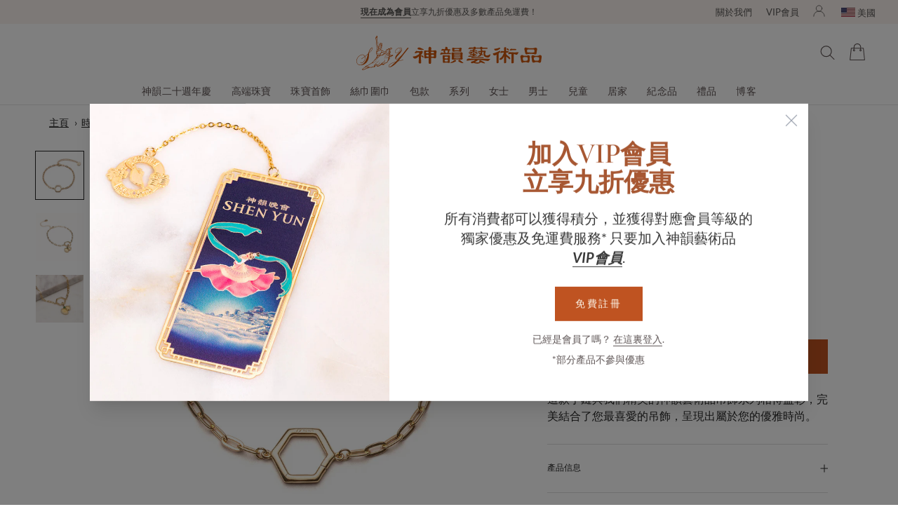

--- FILE ---
content_type: text/html; charset=utf-8
request_url: https://www.shenyuncollections.com/zh-tw/products/paperclip-chain-bracelet-gold
body_size: 60532
content:
<!doctype html>

<html class="no-js" lang="zh-TW">
  <head><script async crossorigin fetchpriority="high" src="/cdn/shopifycloud/importmap-polyfill/es-modules-shim.2.4.0.js"></script>
<script>
        
          window.dataLayer = window.dataLayer || [];
          window.dataLayer.push({
            'login_status': 'not-logged-in',
            'customer_id': null
          });
        
      </script>
      <!-- Google Tag Manager -->
      <script>(function(w,d,s,l,i){w[l]=w[l]||[];w[l].push({'gtm.start':
        new Date().getTime(),event:'gtm.js'});var f=d.getElementsByTagName(s)[0],
        j=d.createElement(s),dl=l!='dataLayer'?'&l='+l:'';j.async=true;j.src=
        'https://www.googletagmanager.com/gtm.js?id='+i+dl;f.parentNode.insertBefore(j,f);
        })(window,document,'script','dataLayer','GTM-K343DGG');</script>
      <!-- End Google Tag Manager --><meta charset="utf-8">
    <meta http-equiv="X-UA-Compatible" content="IE=edge,chrome=1">
    <meta name="viewport" content="width=device-width, initial-scale=1.0, height=device-height, minimum-scale=1.0, maximum-scale=1.0">
    <meta name="theme-color" content="">

    <title>回形針手鏈（金） | Shen Yun Collections</title><meta name="description" content="這款手鏈與我們精美的神韻藝術品吊飾系列相得益彰，完美結合了您最喜愛的吊飾，呈現出屬於您的優雅時尚。">

    <link rel="canonical" href="https://www.shenyuncollections.com/zh-tw/products/paperclip-chain-bracelet-gold"><link rel="shortcut icon" href="//www.shenyuncollections.com/cdn/shop/files/Artboard_1.png?v=1613756373&width=96" type="image/png">
      <link rel="apple-touch-icon" href="//www.shenyuncollections.com/cdn/shop/files/Artboard_1.png?v=1613756373&width=180" type="image/png"><meta property="og:type" content="product">
  <meta property="og:title" content="回形針手鏈（金）"><meta property="og:image" content="http://www.shenyuncollections.com/cdn/shop/files/paperclip-chain-bracelet-gold.jpg?v=1695135725">
    <meta property="og:image:secure_url" content="https://www.shenyuncollections.com/cdn/shop/files/paperclip-chain-bracelet-gold.jpg?v=1695135725">
    <meta property="og:image:width" content="1400">
    <meta property="og:image:height" content="1400"><meta property="product:price:amount" content="75.00">
  <meta property="product:price:currency" content="USD"><meta property="og:description" content="這款手鏈與我們精美的神韻藝術品吊飾系列相得益彰，完美結合了您最喜愛的吊飾，呈現出屬於您的優雅時尚。"><meta property="og:url" content="https://www.shenyuncollections.com/zh-tw/products/paperclip-chain-bracelet-gold">
<meta property="og:site_name" content="Shen Yun Collections"><meta name="twitter:card" content="summary"><meta name="twitter:title" content="回形針手鏈（金）">
  <meta name="twitter:description" content="這款手鏈與我們精美的神韻藝術品吊飾系列相得益彰，完美結合了您最喜愛的吊飾，呈現出屬於您的優雅時尚。">
  <meta name="twitter:image" content="https://www.shenyuncollections.com/cdn/shop/files/paperclip-chain-bracelet-gold_600x600_crop_center.jpg?v=1695135725">
    <style>
  @font-face {
  font-family: "Crimson Text";
  font-weight: 400;
  font-style: normal;
  font-display: fallback;
  src: url("//www.shenyuncollections.com/cdn/fonts/crimson_text/crimsontext_n4.a9a5f5ab47c6f5346e7cd274511a5d08c59fb906.woff2") format("woff2"),
       url("//www.shenyuncollections.com/cdn/fonts/crimson_text/crimsontext_n4.e89f2f0678223181d995b90850b6894b928b2f96.woff") format("woff");
}

  @font-face {
  font-family: Lato;
  font-weight: 400;
  font-style: normal;
  font-display: fallback;
  src: url("//www.shenyuncollections.com/cdn/fonts/lato/lato_n4.c3b93d431f0091c8be23185e15c9d1fee1e971c5.woff2") format("woff2"),
       url("//www.shenyuncollections.com/cdn/fonts/lato/lato_n4.d5c00c781efb195594fd2fd4ad04f7882949e327.woff") format("woff");
}


  @font-face {
  font-family: Lato;
  font-weight: 700;
  font-style: normal;
  font-display: fallback;
  src: url("//www.shenyuncollections.com/cdn/fonts/lato/lato_n7.900f219bc7337bc57a7a2151983f0a4a4d9d5dcf.woff2") format("woff2"),
       url("//www.shenyuncollections.com/cdn/fonts/lato/lato_n7.a55c60751adcc35be7c4f8a0313f9698598612ee.woff") format("woff");
}

  @font-face {
  font-family: Lato;
  font-weight: 400;
  font-style: italic;
  font-display: fallback;
  src: url("//www.shenyuncollections.com/cdn/fonts/lato/lato_i4.09c847adc47c2fefc3368f2e241a3712168bc4b6.woff2") format("woff2"),
       url("//www.shenyuncollections.com/cdn/fonts/lato/lato_i4.3c7d9eb6c1b0a2bf62d892c3ee4582b016d0f30c.woff") format("woff");
}

  @font-face {
  font-family: Lato;
  font-weight: 700;
  font-style: italic;
  font-display: fallback;
  src: url("//www.shenyuncollections.com/cdn/fonts/lato/lato_i7.16ba75868b37083a879b8dd9f2be44e067dfbf92.woff2") format("woff2"),
       url("//www.shenyuncollections.com/cdn/fonts/lato/lato_i7.4c07c2b3b7e64ab516aa2f2081d2bb0366b9dce8.woff") format("woff");
}


  /* SYShop - Custom Fonts */
  @font-face {
    font-family: 'Crimson Text';
    src: url(//www.shenyuncollections.com/cdn/shop/t/1466/assets/crimsontext-regular.woff2?v=43743272696861293681765518402) format("woff2"),
      url(//www.shenyuncollections.com/cdn/shop/t/1466/assets/crimsontext-regular.woff?v=145364457254377245091765518402) format("woff");
    font-weight: normal;
    font-style: normal;
    font-display: fallback;
  }
  
  @font-face {
    font-family: 'Crimson Text';
    src: url(//www.shenyuncollections.com/cdn/shop/t/1466/assets/crimsontext-italic.woff2?v=86016524085324293841765518401) format("woff2"),
      url(//www.shenyuncollections.com/cdn/shop/t/1466/assets/crimsontext-italic.woff?v=68296664479025044171765518401) format("woff");
    font-weight: normal;
    font-style: italic;
    font-display: fallback;
  }

  @font-face {
    font-family: 'Crimson Text';
    src: url(//www.shenyuncollections.com/cdn/shop/t/1466/assets/crimsontext-semibold.woff2?v=157636009602989148961765518403) format("woff2"),
      url(//www.shenyuncollections.com/cdn/shop/t/1466/assets/crimsontext-semibold.woff?v=140936245103252745001765518403) format("woff");
    font-weight: 600;
    font-style: normal;
    font-display: fallback;
  }

  @font-face {
    font-family: 'Crimson Text';
    src: url(//www.shenyuncollections.com/cdn/shop/t/1466/assets/crimsontext-semibolditalic.woff2?v=119902867918738266551765518405) format("woff2"),
      url(//www.shenyuncollections.com/cdn/shop/t/1466/assets/crimsontext-semibolditalic.woff?v=103504575949297800161765518404) format("woff");
    font-weight: 600;
    font-style: italic;
    font-display: fallback;
  }

  @font-face {
    font-family: 'Crimson Text';
    src: url(//www.shenyuncollections.com/cdn/shop/t/1466/assets/crimsontext-bold.woff2?v=2315266438024781001765518399) format("woff2"),
      url(//www.shenyuncollections.com/cdn/shop/t/1466/assets/crimsontext-bold.woff?v=147161697828975461061765518399) format("woff");
    font-weight: 700;
    font-style: normal;
    font-display: fallback;
  }

  @font-face {
    font-family: 'Crimson Text';
    src: url(//www.shenyuncollections.com/cdn/shop/t/1466/assets/crimsontext-bolditalic.woff2?v=22609143200361612111765518400) format("woff2"),
      url(//www.shenyuncollections.com/cdn/shop/t/1466/assets/crimsontext-bolditalic.woff?v=156560345587388748871765518400) format("woff");
    font-weight: 700;
    font-style: italic;
    font-display: fallback;
  }

  /* SYShop - Custom Fonts */
  @font-face {
    font-family: 'Hoefler Titling';
    src: url(//www.shenyuncollections.com/cdn/shop/t/1466/assets/HoeflerTitling-Light.woff2?v=138628037474830432931765518416) format('woff2'),
        url(//www.shenyuncollections.com/cdn/shop/t/1466/assets/HoeflerTitling-Light.woff?v=138437079875567656971765518415) format('woff');
    font-weight: 300;
    font-style: normal;
    font-display: fallback;
  }

  @font-face {
    font-family: 'Hoefler Titling';
    src: url(//www.shenyuncollections.com/cdn/shop/t/1466/assets/HoeflerTitling-LightItalic.woff2?v=46178821572110583211765518417) format('woff2'),
        url(//www.shenyuncollections.com/cdn/shop/t/1466/assets/HoeflerTitling-LightItalic.woff?v=165689770287942466331765518416) format('woff');
    font-weight: 300;
    font-style: italic;
    font-display: fallback;
  }

  @font-face {
    font-family: 'Hoefler Titling';
    src: url(//www.shenyuncollections.com/cdn/shop/t/1466/assets/HoeflerTitling-Semibold.woff2?v=166205268060646049241765518418) format('woff2'),
        url(//www.shenyuncollections.com/cdn/shop/t/1466/assets/HoeflerTitling-Semibold.woff?v=163090389818095291211765518417) format('woff');
    font-weight: 600;
    font-style: normal;
    font-display: fallback;
  }

  @font-face {
    font-family: 'Hoefler Titling';
    src: url(//www.shenyuncollections.com/cdn/shop/t/1466/assets/HoeflerTitling-SemiboldItalic.woff2?v=147504640605771432421765518419) format('woff2'),
        url(//www.shenyuncollections.com/cdn/shop/t/1466/assets/HoeflerTitling-SemiboldItalic.woff?v=171596258870209161991765518418) format('woff');
    font-weight: 600;
    font-style: italic;
    font-display: fallback;
  }

  @font-face {
    font-family: 'Hoefler Titling';
    src: url(//www.shenyuncollections.com/cdn/shop/t/1466/assets/HoeflerTitling-Bold.woff2?v=173692587943617986461765518414) format('woff2'),
        url(//www.shenyuncollections.com/cdn/shop/t/1466/assets/HoeflerTitling-Bold.woff?v=68646507476286726171765518413) format('woff');
    font-weight: bold;
    font-style: normal;
    font-display: fallback;
  }

  @font-face {
    font-family: 'Hoefler Titling';
    src: url(//www.shenyuncollections.com/cdn/shop/t/1466/assets/HoeflerTitling-BoldItalic.woff2?v=115941676567188402381765518415) format('woff2'),
        url(//www.shenyuncollections.com/cdn/shop/t/1466/assets/HoeflerTitling-BoldItalic.woff?v=174883186656302544791765518414) format('woff');
    font-weight: bold;
    font-style: italic;
    font-display: fallback;
  }

  /* SYShop - Custom Fonts */
  @font-face {
    font-family: 'Trajan Pro 3';
    src: url(//www.shenyuncollections.com/cdn/shop/t/1466/assets/TrajanPro3Light.woff2?v=86212691313215124121765518458) format('woff2'),
        url(//www.shenyuncollections.com/cdn/shop/t/1466/assets/TrajanPro3Light.woff?v=139062256811577152441765518458) format('woff');
    font-weight: 300;
    font-style: normal;
    font-display: fallback;
  }

  @font-face {
    font-family: 'Trajan Pro 3';
    src: url(//www.shenyuncollections.com/cdn/shop/t/1466/assets/TrajanPro3Regular.woff2?v=104453588815340220941765518459) format('woff2'),
        url(//www.shenyuncollections.com/cdn/shop/t/1466/assets/TrajanPro3Regular.woff?v=104830387964889294321765518459) format('woff');
    font-weight: 400;
    font-style: normal;
    font-display: fallback;
  }

  @font-face {
    font-family: 'Trajan Pro 3';
    src: url(//www.shenyuncollections.com/cdn/shop/t/1466/assets/TrajanPro3SemiBold.woff2?v=121899384753293510611765518460) format('woff2'),
        url(//www.shenyuncollections.com/cdn/shop/t/1466/assets/TrajanPro3SemiBold.woff?v=162111759041163380701765518460) format('woff');
    font-weight: 600;
    font-style: normal;
    font-display: fallback;
  }

  @font-face {
    font-family: 'Trajan Pro 3';
    src: url(//www.shenyuncollections.com/cdn/shop/t/1466/assets/TrajanPro3Bold.woff2?v=183491052235187547121765518457) format('woff2'),
        url(//www.shenyuncollections.com/cdn/shop/t/1466/assets/TrajanPro3Bold.woff?v=123669952720120430671765518457) format('woff');
    font-weight: bold;
    font-style: normal;
    font-display: fallback;
  }

  @font-face {
    font-family: 'Lato';
    src: url(//www.shenyuncollections.com/cdn/shop/t/1466/assets/Lato-Regular.woff2?v=170517046809054728081765518427) format('woff2'),
        url(//www.shenyuncollections.com/cdn/shop/t/1466/assets/Lato-Regular.woff?v=117246439272070314351765518427) format('woff');
    font-weight: 400;
    font-style: normal;
    font-display: fallback;
  }
  @font-face {
    font-family: 'Lato';
    src: url(//www.shenyuncollections.com/cdn/shop/t/1466/assets/Lato-Italic.woff2?v=2192013615898355991765518424) format('woff2'),
        url(//www.shenyuncollections.com/cdn/shop/t/1466/assets/Lato-Italic.woff?v=94730566572477279571765518424) format('woff');
    font-weight: 400;
    font-style: italic;
    font-display: fallback;
  }
  @font-face {
    font-family: 'Lato';
    src: url(//www.shenyuncollections.com/cdn/shop/t/1466/assets/Lato-Light.woff2?v=22408249402111211171765518425) format('woff2'),
        url(//www.shenyuncollections.com/cdn/shop/t/1466/assets/Lato-Light.woff?v=24615094891261972531765518425) format('woff');
    font-weight: 300;
    font-style: normal;
    font-display: fallback;
  }
  @font-face {
    font-family: 'Lato';
    src: url(//www.shenyuncollections.com/cdn/shop/t/1466/assets/Lato-LightItalic.woff2?v=15150260828057144721765518426) format('woff2'),
        url(//www.shenyuncollections.com/cdn/shop/t/1466/assets/Lato-LightItalic.woff?v=70216849632397823961765518426) format('woff');
    font-weight: 300;
    font-style: italic;
    font-display: fallback;
  }
  @font-face {
    font-family: 'Lato';
    src: url(//www.shenyuncollections.com/cdn/shop/t/1466/assets/Lato-Bold.woff2?v=51487416944255601441765518422) format('woff2'),
        url(//www.shenyuncollections.com/cdn/shop/t/1466/assets/Lato-Bold.woff?v=35791359752494028981765518422) format('woff');
    font-weight: 700;
    font-style: normal;
    font-display: fallback;
  }
  @font-face {
    font-family: 'Lato';
    src: url(//www.shenyuncollections.com/cdn/shop/t/1466/assets/Lato-BoldItalic.woff2?v=20106331457771402171765518423) format('woff2'),
        url(//www.shenyuncollections.com/cdn/shop/t/1466/assets/Lato-BoldItalic.woff?v=68945388942140311691765518423) format('woff');
    font-weight: 700;
    font-style: italic;
    font-display: fallback;
  }

  :root {
    /* Container */
    --container-max-width: 100%;
    --container-xxs-max-width: 27.5rem; /* 440px */
    --container-xs-max-width: 42.5rem; /* 680px */
    --container-sm-max-width: 61.25rem; /* 980px */
    --container-md-max-width: 71.875rem; /* 1150px */
    --container-lg-max-width: 78.75rem; /* 1260px */
    --container-xl-max-width: 85rem; /* 1360px */
    --container-gutter: 1.25rem;

    --heading-font-family : "Crimson Text", serif;
    --heading-font-weight : 400;
    --heading-font-style  : normal;
    --heading-font-size   : small;  /* SY Shop */

    --text-font-family : Lato, sans-serif;
    --text-font-weight : 400;
    --text-font-style  : normal;

    --base-text-font-size   : 16px;
    --default-text-font-size: 14px;--background          : #ffffff;
    --background-rgb      : 255, 255, 255;
    --light-background    : #ffffff;
    --light-background-rgb: 255, 255, 255;
    --heading-color       : #262626;
    --text-color          : #262626;
    --text-color-rgb      : 38, 38, 38;
    --text-color-dark    : #505050;
    --text-color-dark-rgb: 80, 80, 80;
    --text-color-light    : #5c5c5c;
    --text-color-light-rgb: 92, 92, 92;
    --link-color          : #3284ff;
    --link-color-rgb      : 50, 132, 255;
    --border-color        : #dedede;
    --border-color-rgb    : 222, 222, 222;

    --button-background    : #bf5321;
    --button-background-rgb: 191, 83, 33;
    --button-background-darker    : #C3785A;
    --button-background-darker-rgb: 195, 120, 90;
    --button-text-color    : #ffffff;

    --announcement-color-background : #fcf4ef; /* SY Shop */
    --announcement-text-color : #585655;

    --header-background       : #ffffff;
    --header-color-background : #ffffff;  /* SY Shop */
    --header-heading-color    : #5f5454;
    --header-light-text-color : #5c5c5c;
    --header-border-color     : #e7e5e5;

    --footer-background    : #ffffff;
    --footer-text-color    : #bf5321;
    --footer-heading-color : #bf5321;
    --footer-border-color  : #f5e5de;

    --navigation-background      : #ffffff;
    --navigation-background-rgb  : 255, 255, 255;
    --navigation-menu-background : #ffffff; /* SY Shop */
    --navigation-text-color      : #1c1b1b;
    --navigation-text-color-light: rgba(28, 27, 27, 0.75); /* SY Shop (0.5) */
    --navigation-border-color    : rgba(28, 27, 27, 0.05); /* SY Shop (0.25) */

    --newsletter-popup-background     : #fdf7eb;
    --newsletter-popup-text-color     : #bf5321;
    --newsletter-popup-text-color-rgb : 191, 83, 33;

    --secondary-elements-background       : #5c5c5c;
    --secondary-elements-background-rgb   : 92, 92, 92;
    --secondary-elements-text-color       : #ffffff;
    --secondary-elements-text-color-light : rgba(255, 255, 255, 0.5);
    --secondary-elements-border-color     : rgba(255, 255, 255, 0.25);

    --product-sale-price-color    : #f94c43;
    --product-sale-price-color-rgb: 249, 76, 67;
    --product-star-rating: #f6a429;
    --shop-brand-primary: #bf5321; /* SY Shop */

    /* Shopify related variables */
    --payment-terms-background-color: #ffffff;

    /* Products */

    --horizontal-spacing-four-products-per-row: 20px;
        --horizontal-spacing-two-products-per-row : 20px;

    --vertical-spacing-four-products-per-row: 40px;
        --vertical-spacing-two-products-per-row : 50px;

    --product-badge-primary-background: #d19366;
    --product-badge-primary-text: #FFFFFF;
    --product-badge-secondary-background: #8b3b00;
    --product-badge-secondary-text: #FFFFFF;

    /* Animation */
    --drawer-transition-timing: cubic-bezier(0.645, 0.045, 0.355, 1);
    --header-base-height: 80px; /* We set a default for browsers that do not support CSS variables */

    /* Cursors */
    --cursor-zoom-in-svg    : url(//www.shenyuncollections.com/cdn/shop/t/1466/assets/cursor-zoom-in.svg?v=84393473777351368731765518492);
    --cursor-zoom-in-2x-svg : url(//www.shenyuncollections.com/cdn/shop/t/1466/assets/cursor-zoom-in-2x.svg?v=1486048049691361021765518492);
    
    /* Dropdown */
    --drop-down-arrow-svg   : url(//www.shenyuncollections.com/cdn/shop/t/1466/assets/drop-down-arrow.svg?v=143233670380947891221765518492);

    /* Cart Progress Bar */
    --shipping-indicator-title-color: #BF5321;
    --shipping-progress-bar-color: #BF5321;
    --shipping-progress-bar-width: 0%;
    --shipping-progress-bar-bg-color: #EEEEEE;
    --free-gift-progress-bar-width: 0%;

    /* Rounded variables (used for border radius) */
    --rounded-full: 9999px;
    --button-border-radius: 0.0rem;
    --input-border-radius: 0.0rem;
    
  }

  @media screen and (min-width: 700px) {
    :root {
      /* Spacing settings */
      --container-gutter: 2rem;
    }
  }

  @media screen and (min-width: 1000px) {
    :root {
      /* Spacing settings */
      --container-gutter: 3rem;
    }
  }
</style>

<script>
  // IE11 does not have support for CSS variables, so we have to polyfill them
  if (!(((window || {}).CSS || {}).supports && window.CSS.supports('(--a: 0)'))) {
    const script = document.createElement('script');
    script.type = 'text/javascript';
    script.src = 'https://cdn.jsdelivr.net/npm/css-vars-ponyfill@2';
    script.onload = function() {
      cssVars({});
    };

    document.getElementsByTagName('head')[0].appendChild(script);
  }
</script>

    <script>window.performance && window.performance.mark && window.performance.mark('shopify.content_for_header.start');</script><meta id="shopify-digital-wallet" name="shopify-digital-wallet" content="/4431413366/digital_wallets/dialog">
<meta name="shopify-checkout-api-token" content="cdb2e2e87fb95b8c01625e0f7d67f5f9">
<meta id="in-context-paypal-metadata" data-shop-id="4431413366" data-venmo-supported="false" data-environment="production" data-locale="en_US" data-paypal-v4="true" data-currency="USD">
<link rel="alternate" hreflang="x-default" href="https://www.shenyuncollections.com/products/paperclip-chain-bracelet-gold">
<link rel="alternate" hreflang="zh-Hant-TW" href="https://www.shenyuncollections.com/zh-tw/products/paperclip-chain-bracelet-gold">
<link rel="alternate" hreflang="en-US" href="https://www.shenyuncollections.com/products/paperclip-chain-bracelet-gold">
<link rel="alternate" hreflang="zh-Hant-US" href="https://www.shenyuncollections.com/zh/products/paperclip-chain-bracelet-gold">
<link rel="alternate" type="application/json+oembed" href="https://www.shenyuncollections.com/zh-tw/products/paperclip-chain-bracelet-gold.oembed">
<script async="async" src="/checkouts/internal/preloads.js?locale=zh-TW"></script>
<link rel="preconnect" href="https://shop.app" crossorigin="anonymous">
<script async="async" src="https://shop.app/checkouts/internal/preloads.js?locale=zh-TW&shop_id=4431413366" crossorigin="anonymous"></script>
<script id="apple-pay-shop-capabilities" type="application/json">{"shopId":4431413366,"countryCode":"US","currencyCode":"USD","merchantCapabilities":["supports3DS"],"merchantId":"gid:\/\/shopify\/Shop\/4431413366","merchantName":"Shen Yun Collections","requiredBillingContactFields":["postalAddress","email"],"requiredShippingContactFields":["postalAddress","email"],"shippingType":"shipping","supportedNetworks":["visa","masterCard","amex","discover","elo","jcb"],"total":{"type":"pending","label":"Shen Yun Collections","amount":"1.00"},"shopifyPaymentsEnabled":true,"supportsSubscriptions":true}</script>
<script id="shopify-features" type="application/json">{"accessToken":"cdb2e2e87fb95b8c01625e0f7d67f5f9","betas":["rich-media-storefront-analytics"],"domain":"www.shenyuncollections.com","predictiveSearch":true,"shopId":4431413366,"locale":"zh-tw"}</script>
<script>var Shopify = Shopify || {};
Shopify.shop = "shen-yun-shop-2018.myshopify.com";
Shopify.locale = "zh-TW";
Shopify.currency = {"active":"USD","rate":"1.0"};
Shopify.country = "TW";
Shopify.theme = {"name":"v7.24","id":149408874633,"schema_name":"Prestige","schema_version":"5.3.6","theme_store_id":null,"role":"main"};
Shopify.theme.handle = "null";
Shopify.theme.style = {"id":null,"handle":null};
Shopify.cdnHost = "www.shenyuncollections.com/cdn";
Shopify.routes = Shopify.routes || {};
Shopify.routes.root = "/zh-tw/";</script>
<script type="module">!function(o){(o.Shopify=o.Shopify||{}).modules=!0}(window);</script>
<script>!function(o){function n(){var o=[];function n(){o.push(Array.prototype.slice.apply(arguments))}return n.q=o,n}var t=o.Shopify=o.Shopify||{};t.loadFeatures=n(),t.autoloadFeatures=n()}(window);</script>
<script>
  window.ShopifyPay = window.ShopifyPay || {};
  window.ShopifyPay.apiHost = "shop.app\/pay";
  window.ShopifyPay.redirectState = null;
</script>
<script id="shop-js-analytics" type="application/json">{"pageType":"product"}</script>
<script defer="defer" async type="module" src="//www.shenyuncollections.com/cdn/shopifycloud/shop-js/modules/v2/client.init-shop-cart-sync_h4YqTY3B.zh-TW.esm.js"></script>
<script defer="defer" async type="module" src="//www.shenyuncollections.com/cdn/shopifycloud/shop-js/modules/v2/chunk.common_BtQq0Mbx.esm.js"></script>
<script type="module">
  await import("//www.shenyuncollections.com/cdn/shopifycloud/shop-js/modules/v2/client.init-shop-cart-sync_h4YqTY3B.zh-TW.esm.js");
await import("//www.shenyuncollections.com/cdn/shopifycloud/shop-js/modules/v2/chunk.common_BtQq0Mbx.esm.js");

  window.Shopify.SignInWithShop?.initShopCartSync?.({"fedCMEnabled":true,"windoidEnabled":true});

</script>
<script>
  window.Shopify = window.Shopify || {};
  if (!window.Shopify.featureAssets) window.Shopify.featureAssets = {};
  window.Shopify.featureAssets['shop-js'] = {"shop-cart-sync":["modules/v2/client.shop-cart-sync_rgHlw1M3.zh-TW.esm.js","modules/v2/chunk.common_BtQq0Mbx.esm.js"],"shop-button":["modules/v2/client.shop-button_C6gOJKyk.zh-TW.esm.js","modules/v2/chunk.common_BtQq0Mbx.esm.js"],"init-fed-cm":["modules/v2/client.init-fed-cm_CxucUzyk.zh-TW.esm.js","modules/v2/chunk.common_BtQq0Mbx.esm.js"],"shop-cash-offers":["modules/v2/client.shop-cash-offers_BczvHTsA.zh-TW.esm.js","modules/v2/chunk.common_BtQq0Mbx.esm.js","modules/v2/chunk.modal_C4pAGQwz.esm.js"],"avatar":["modules/v2/client.avatar_BTnouDA3.zh-TW.esm.js"],"init-windoid":["modules/v2/client.init-windoid_B36FdbT8.zh-TW.esm.js","modules/v2/chunk.common_BtQq0Mbx.esm.js"],"init-shop-email-lookup-coordinator":["modules/v2/client.init-shop-email-lookup-coordinator_BfXgwGqE.zh-TW.esm.js","modules/v2/chunk.common_BtQq0Mbx.esm.js"],"shop-toast-manager":["modules/v2/client.shop-toast-manager_DNRBoBOG.zh-TW.esm.js","modules/v2/chunk.common_BtQq0Mbx.esm.js"],"pay-button":["modules/v2/client.pay-button_CTGyPHrI.zh-TW.esm.js","modules/v2/chunk.common_BtQq0Mbx.esm.js"],"shop-login-button":["modules/v2/client.shop-login-button_D6RAEj9D.zh-TW.esm.js","modules/v2/chunk.common_BtQq0Mbx.esm.js","modules/v2/chunk.modal_C4pAGQwz.esm.js"],"init-shop-cart-sync":["modules/v2/client.init-shop-cart-sync_h4YqTY3B.zh-TW.esm.js","modules/v2/chunk.common_BtQq0Mbx.esm.js"],"init-customer-accounts":["modules/v2/client.init-customer-accounts_De7NLDGg.zh-TW.esm.js","modules/v2/client.shop-login-button_D6RAEj9D.zh-TW.esm.js","modules/v2/chunk.common_BtQq0Mbx.esm.js","modules/v2/chunk.modal_C4pAGQwz.esm.js"],"init-shop-for-new-customer-accounts":["modules/v2/client.init-shop-for-new-customer-accounts_CZPyefEU.zh-TW.esm.js","modules/v2/client.shop-login-button_D6RAEj9D.zh-TW.esm.js","modules/v2/chunk.common_BtQq0Mbx.esm.js","modules/v2/chunk.modal_C4pAGQwz.esm.js"],"lead-capture":["modules/v2/client.lead-capture_DXFo9TdZ.zh-TW.esm.js","modules/v2/chunk.common_BtQq0Mbx.esm.js","modules/v2/chunk.modal_C4pAGQwz.esm.js"],"shop-follow-button":["modules/v2/client.shop-follow-button_ShqVvo6V.zh-TW.esm.js","modules/v2/chunk.common_BtQq0Mbx.esm.js","modules/v2/chunk.modal_C4pAGQwz.esm.js"],"checkout-modal":["modules/v2/client.checkout-modal_CIKUBbMd.zh-TW.esm.js","modules/v2/chunk.common_BtQq0Mbx.esm.js","modules/v2/chunk.modal_C4pAGQwz.esm.js"],"init-customer-accounts-sign-up":["modules/v2/client.init-customer-accounts-sign-up_CsVcRLQo.zh-TW.esm.js","modules/v2/client.shop-login-button_D6RAEj9D.zh-TW.esm.js","modules/v2/chunk.common_BtQq0Mbx.esm.js","modules/v2/chunk.modal_C4pAGQwz.esm.js"],"shop-login":["modules/v2/client.shop-login_rddHk6rF.zh-TW.esm.js","modules/v2/chunk.common_BtQq0Mbx.esm.js","modules/v2/chunk.modal_C4pAGQwz.esm.js"],"payment-terms":["modules/v2/client.payment-terms_B1qk4Sff.zh-TW.esm.js","modules/v2/chunk.common_BtQq0Mbx.esm.js","modules/v2/chunk.modal_C4pAGQwz.esm.js"]};
</script>
<script>(function() {
  var isLoaded = false;
  function asyncLoad() {
    if (isLoaded) return;
    isLoaded = true;
    var urls = ["\/\/code.tidio.co\/zcb6jb3flman3sejmzrjcive9sqi6zuy.js?shop=shen-yun-shop-2018.myshopify.com","https:\/\/upsellhero.syncu.be\/js\/init.min.js?c=1727904914053\u0026t=1727904914053\u0026shop=shen-yun-shop-2018.myshopify.com","https:\/\/cdn.nfcube.com\/instafeed-133012b937d123eb25cca66a7ab4f957.js?shop=shen-yun-shop-2018.myshopify.com"];
    for (var i = 0; i < urls.length; i++) {
      var s = document.createElement('script');
      s.type = 'text/javascript';
      s.async = true;
      s.src = urls[i];
      var x = document.getElementsByTagName('script')[0];
      x.parentNode.insertBefore(s, x);
    }
  };
  if(window.attachEvent) {
    window.attachEvent('onload', asyncLoad);
  } else {
    window.addEventListener('load', asyncLoad, false);
  }
})();</script>
<script id="__st">var __st={"a":4431413366,"offset":-18000,"reqid":"68072b11-f781-4887-a0ad-7fc87d4be54c-1765952705","pageurl":"www.shenyuncollections.com\/zh-tw\/products\/paperclip-chain-bracelet-gold","u":"f6283995eb05","p":"product","rtyp":"product","rid":7014227837065};</script>
<script>window.ShopifyPaypalV4VisibilityTracking = true;</script>
<script id="captcha-bootstrap">!function(){'use strict';const t='contact',e='account',n='new_comment',o=[[t,t],['blogs',n],['comments',n],[t,'customer']],c=[[e,'customer_login'],[e,'guest_login'],[e,'recover_customer_password'],[e,'create_customer']],r=t=>t.map((([t,e])=>`form[action*='/${t}']:not([data-nocaptcha='true']) input[name='form_type'][value='${e}']`)).join(','),a=t=>()=>t?[...document.querySelectorAll(t)].map((t=>t.form)):[];function s(){const t=[...o],e=r(t);return a(e)}const i='password',u='form_key',d=['recaptcha-v3-token','g-recaptcha-response','h-captcha-response',i],f=()=>{try{return window.sessionStorage}catch{return}},m='__shopify_v',_=t=>t.elements[u];function p(t,e,n=!1){try{const o=window.sessionStorage,c=JSON.parse(o.getItem(e)),{data:r}=function(t){const{data:e,action:n}=t;return t[m]||n?{data:e,action:n}:{data:t,action:n}}(c);for(const[e,n]of Object.entries(r))t.elements[e]&&(t.elements[e].value=n);n&&o.removeItem(e)}catch(o){console.error('form repopulation failed',{error:o})}}const l='form_type',E='cptcha';function T(t){t.dataset[E]=!0}const w=window,h=w.document,L='Shopify',v='ce_forms',y='captcha';let A=!1;((t,e)=>{const n=(g='f06e6c50-85a8-45c8-87d0-21a2b65856fe',I='https://cdn.shopify.com/shopifycloud/storefront-forms-hcaptcha/ce_storefront_forms_captcha_hcaptcha.v1.5.2.iife.js',D={infoText:'已受到 hCaptcha 保護',privacyText:'隱私',termsText:'條款'},(t,e,n)=>{const o=w[L][v],c=o.bindForm;if(c)return c(t,g,e,D).then(n);var r;o.q.push([[t,g,e,D],n]),r=I,A||(h.body.append(Object.assign(h.createElement('script'),{id:'captcha-provider',async:!0,src:r})),A=!0)});var g,I,D;w[L]=w[L]||{},w[L][v]=w[L][v]||{},w[L][v].q=[],w[L][y]=w[L][y]||{},w[L][y].protect=function(t,e){n(t,void 0,e),T(t)},Object.freeze(w[L][y]),function(t,e,n,w,h,L){const[v,y,A,g]=function(t,e,n){const i=e?o:[],u=t?c:[],d=[...i,...u],f=r(d),m=r(i),_=r(d.filter((([t,e])=>n.includes(e))));return[a(f),a(m),a(_),s()]}(w,h,L),I=t=>{const e=t.target;return e instanceof HTMLFormElement?e:e&&e.form},D=t=>v().includes(t);t.addEventListener('submit',(t=>{const e=I(t);if(!e)return;const n=D(e)&&!e.dataset.hcaptchaBound&&!e.dataset.recaptchaBound,o=_(e),c=g().includes(e)&&(!o||!o.value);(n||c)&&t.preventDefault(),c&&!n&&(function(t){try{if(!f())return;!function(t){const e=f();if(!e)return;const n=_(t);if(!n)return;const o=n.value;o&&e.removeItem(o)}(t);const e=Array.from(Array(32),(()=>Math.random().toString(36)[2])).join('');!function(t,e){_(t)||t.append(Object.assign(document.createElement('input'),{type:'hidden',name:u})),t.elements[u].value=e}(t,e),function(t,e){const n=f();if(!n)return;const o=[...t.querySelectorAll(`input[type='${i}']`)].map((({name:t})=>t)),c=[...d,...o],r={};for(const[a,s]of new FormData(t).entries())c.includes(a)||(r[a]=s);n.setItem(e,JSON.stringify({[m]:1,action:t.action,data:r}))}(t,e)}catch(e){console.error('failed to persist form',e)}}(e),e.submit())}));const S=(t,e)=>{t&&!t.dataset[E]&&(n(t,e.some((e=>e===t))),T(t))};for(const o of['focusin','change'])t.addEventListener(o,(t=>{const e=I(t);D(e)&&S(e,y())}));const B=e.get('form_key'),M=e.get(l),P=B&&M;t.addEventListener('DOMContentLoaded',(()=>{const t=y();if(P)for(const e of t)e.elements[l].value===M&&p(e,B);[...new Set([...A(),...v().filter((t=>'true'===t.dataset.shopifyCaptcha))])].forEach((e=>S(e,t)))}))}(h,new URLSearchParams(w.location.search),n,t,e,['guest_login'])})(!0,!0)}();</script>
<script integrity="sha256-52AcMU7V7pcBOXWImdc/TAGTFKeNjmkeM1Pvks/DTgc=" data-source-attribution="shopify.loadfeatures" defer="defer" src="//www.shenyuncollections.com/cdn/shopifycloud/storefront/assets/storefront/load_feature-81c60534.js" crossorigin="anonymous"></script>
<script crossorigin="anonymous" defer="defer" src="//www.shenyuncollections.com/cdn/shopifycloud/storefront/assets/shopify_pay/storefront-65b4c6d7.js?v=20250812"></script>
<script data-source-attribution="shopify.dynamic_checkout.dynamic.init">var Shopify=Shopify||{};Shopify.PaymentButton=Shopify.PaymentButton||{isStorefrontPortableWallets:!0,init:function(){window.Shopify.PaymentButton.init=function(){};var t=document.createElement("script");t.src="https://www.shenyuncollections.com/cdn/shopifycloud/portable-wallets/latest/portable-wallets.zh-tw.js",t.type="module",document.head.appendChild(t)}};
</script>
<script data-source-attribution="shopify.dynamic_checkout.buyer_consent">
  function portableWalletsHideBuyerConsent(e){var t=document.getElementById("shopify-buyer-consent"),n=document.getElementById("shopify-subscription-policy-button");t&&n&&(t.classList.add("hidden"),t.setAttribute("aria-hidden","true"),n.removeEventListener("click",e))}function portableWalletsShowBuyerConsent(e){var t=document.getElementById("shopify-buyer-consent"),n=document.getElementById("shopify-subscription-policy-button");t&&n&&(t.classList.remove("hidden"),t.removeAttribute("aria-hidden"),n.addEventListener("click",e))}window.Shopify?.PaymentButton&&(window.Shopify.PaymentButton.hideBuyerConsent=portableWalletsHideBuyerConsent,window.Shopify.PaymentButton.showBuyerConsent=portableWalletsShowBuyerConsent);
</script>
<script data-source-attribution="shopify.dynamic_checkout.cart.bootstrap">document.addEventListener("DOMContentLoaded",(function(){function t(){return document.querySelector("shopify-accelerated-checkout-cart, shopify-accelerated-checkout")}if(t())Shopify.PaymentButton.init();else{new MutationObserver((function(e,n){t()&&(Shopify.PaymentButton.init(),n.disconnect())})).observe(document.body,{childList:!0,subtree:!0})}}));
</script>
<link id="shopify-accelerated-checkout-styles" rel="stylesheet" media="screen" href="https://www.shenyuncollections.com/cdn/shopifycloud/portable-wallets/latest/accelerated-checkout-backwards-compat.css" crossorigin="anonymous">
<style id="shopify-accelerated-checkout-cart">
        #shopify-buyer-consent {
  margin-top: 1em;
  display: inline-block;
  width: 100%;
}

#shopify-buyer-consent.hidden {
  display: none;
}

#shopify-subscription-policy-button {
  background: none;
  border: none;
  padding: 0;
  text-decoration: underline;
  font-size: inherit;
  cursor: pointer;
}

#shopify-subscription-policy-button::before {
  box-shadow: none;
}

      </style>

<script>window.performance && window.performance.mark && window.performance.mark('shopify.content_for_header.end');</script>

    <link rel="stylesheet" href="//www.shenyuncollections.com/cdn/shop/t/1466/assets/theme.css?v=3376734448661224421765518454" defer>
    <link rel="stylesheet" href="//www.shenyuncollections.com/cdn/shop/t/1466/assets/tailwind-2.2.19.css?v=73989858397532342941765518452" defer>
    <link rel="stylesheet" href="//www.shenyuncollections.com/cdn/shop/t/1466/assets/theme-new.css?v=73042569142351553351765518453" defer>

    <script>// This allows to expose several variables to the global scope, to be used in scripts
      window.theme = {
        pageType: "product",
        moneyFormat: "${{amount}}",
        moneyWithCurrencyFormat: "${{amount}} USD",
        currencyCodeEnabled: false,
        productImageSize: "square",
        searchMode: "product",
        showPageTransition: false,
        showElementStaggering: false,
        showImageZooming: false,
        // SY shop+
        enableAutoFreeGift: false,
        freeGiftId: "42136378507401",
        freeGiftThreshold: 200,
        enableLoyaltyFreeGift: true,
        loyaltyFreeGiftId: "41347318218889",
        loyaltyFreeGiftThreshold: 0,
        enable_targeted_campaign_discount: false,
        targeted_campaign_content: "",
        targeted_campaign_discount_code: "",
        syshopGeolocationService: true,
        syshopApiBase: "api.shenyuncollections.com\/api",
        skycmsApiBase: "res.shenyunshop.com",
        // omnisendIntegration: false,
        stampedioReview: true,
        storefrontApiVersion: "2023-07",
        storefrontAccessToken: "c70304bdce930cda280737737947ddcd",
        shop_locale: "zh-TW"
        // SY Shop+
      };

      window.routes = {
        rootUrl: "\/zh-tw",
        rootUrlWithoutSlash: "\/zh-tw",
        cartUrl: "\/zh-tw\/cart",
        cartAddUrl: "\/zh-tw\/cart\/add",
        cartChangeUrl: "\/zh-tw\/cart\/change",
        cartUpdateUrl: "\/zh-tw\/cart\/update",
        searchUrl: "\/zh-tw\/search",
        productRecommendationsUrl: "\/zh-tw\/recommendations\/products"
      };

      window.languages = {
        cartAddNote: "添加訂單備註",
        cartEditNote: "編輯訂單備註",
        productImageLoadingError: "無法加載這個圖像。請嘗試重新加載頁面.",
        productFormAddToCart: "添加到購物車",
        productFormUnavailable: "不存在",
        productFormSoldOut: "缺貨",
        shippingEstimatorOneResult: "1 個選項可用:",
        shippingEstimatorMoreResults: "{{count}} 個選項可用:",
        shippingEstimatorNoResults: "找不到送貨方式"
      };

      window.lazySizesConfig = {
        loadHidden: false,
        hFac: 0.5,
        expFactor: 2,
        ricTimeout: 150,
        lazyClass: 'Image--lazyLoad',
        loadingClass: 'Image--lazyLoading',
        loadedClass: 'Image--lazyLoaded'
      };

      document.documentElement.className = document.documentElement.className.replace('no-js', 'js');
      document.documentElement.style.setProperty('--window-height', window.innerHeight + 'px');

      // We do a quick detection of some features (we could use Modernizr but for so little...)
      (function() {
        document.documentElement.className += ((window.CSS && window.CSS.supports('(position: sticky) or (position: -webkit-sticky)')) ? ' supports-sticky' : ' no-supports-sticky');
        document.documentElement.className += (window.matchMedia('(-moz-touch-enabled: 1), (hover: none)')).matches ? ' no-supports-hover' : ' supports-hover';
      }());

      

      // SY Shop - sky product tracking
      
        if (document.addEventListener) {
          document.addEventListener("DOMContentLoaded", function() {
            var skycookieVal = getTrackingCookie();
            if ( skycookieVal.length > 0 ) {
              var apiUrl = "https://".concat(window.theme.skycmsApiBase, "/email/api-visit/view-product");
              fetch(apiUrl,
                {
                  method: "POST",
                  body: JSON.stringify({
                    id: skycookieVal,
                    productId:7014227837065,
                    page: document.location.href,
                  }),
                }
              )
              .then(function (res) {
                return res.json();
              })
              .then(function (response) {
              })
              ["catch"](function (error) {
                  console.error("active on site record error:", error);
              });
            }
          });
        }
      

    </script><script src="//www.shenyuncollections.com/cdn/shop/t/1466/assets/libs.min.js?v=26178543184394469741765518429" defer></script>
    <script src="//www.shenyuncollections.com/cdn/shop/t/1466/assets/theme.js?v=177606479041465177881765518455&enable_js_minification=1" defer></script>
    <script src="//www.shenyuncollections.com/cdn/shop/t/1466/assets/custom.js?v=20696776975031816071765518406&enable_js_minification=1" defer></script>

    <script async src="//www.shenyuncollections.com/cdn/shop/t/1466/assets/es-module-shims.min.js?v=159057027972611436811765518407"></script>

    <script type="importmap">{
        "imports": {
          "vendor": "//www.shenyuncollections.com/cdn/shop/t/1466/assets/vendor.min.js?v=47076452047713238631765518462",
          "theme-new": "//www.shenyuncollections.com/cdn/shop/t/1466/assets/theme-new.js?v=141360101422098414401765518454"
        }
      }
    </script>

    <script type="module" src="//www.shenyuncollections.com/cdn/shop/t/1466/assets/vendor.min.js?v=47076452047713238631765518462"></script>
    <script type="module" src="//www.shenyuncollections.com/cdn/shop/t/1466/assets/theme-new.js?v=141360101422098414401765518454"></script><meta name="p:domain_verify" content="272c9127c9cec1cd6b199e487acce7e3"/>
    <meta name="google-site-verification" content="ZppATNMMwLiGgtTYVtW1AQszTNAjzZKAQCuFG78GYUs" />
    <meta name="facebook-domain-verification" content="626jl86ekl1v8t02dfkupud1ynxbcd" />
    <meta name="ahrefs-site-verification" content="22d2f1da6ad3fc23404fa619b9e3f4e6d02ac8ac63d4d34fbf7a3c33e3197e48"><script>
      (function () {
        window.onpageshow = function() {
          if (window.theme.showPageTransition) {
            var pageTransition = document.querySelector('.PageTransition');

            if (pageTransition) {
              pageTransition.style.visibility = 'visible';
              pageTransition.style.opacity = '0';
            }
          }

          // When the page is loaded from the cache, we have to reload the cart content
          document.documentElement.dispatchEvent(new CustomEvent('cart:refresh', {
            bubbles: true
          }));
        };
      })();
    </script>

    
  <script type="application/ld+json">
  {
    "@context": "http://schema.org",
    "@type": "Product",
    "@id": "https://www.shenyuncollections.com/zh-tw/products/paperclip-chain-bracelet-gold#product",
    "brand": {
      "@type": "Brand",
      "name":"Shen Yun Collections"},
    "name": "回形針手鏈（金）",
    "description": "這款手鏈與我們精美的神韻藝術品吊飾系列相得益彰，完美結合了您最喜愛的吊飾，呈現出屬於您的優雅時尚。",
    "category": "Charms",
    "url": "https://www.shenyuncollections.com/zh-tw/products/paperclip-chain-bracelet-gold","sku": "WOMJCH22CHBPAPGOL0",
      "mpn": "WOMJCH22CHBPAPGOL0","image": [{
          "@type": "ImageObject",
          "url": "https://www.shenyuncollections.com/cdn/shop/files/paperclip-chain-bracelet-gold.jpg?v=1695135725&width=1024",
          "image": "https://www.shenyuncollections.com/cdn/shop/files/paperclip-chain-bracelet-gold.jpg?v=1695135725&width=1024",
          "name": "Paperclip Chain Bracelet Gold Front | Shen Yun Collections",
          "width": "1024",
          "height": "1024"
        },{
          "@type": "ImageObject",
          "url": "https://www.shenyuncollections.com/cdn/shop/products/paperclip-chain-bracelet-gold-life-style1.jpg?v=1695135725&width=1024",
          "image": "https://www.shenyuncollections.com/cdn/shop/products/paperclip-chain-bracelet-gold-life-style1.jpg?v=1695135725&width=1024",
          "name": "Paperclip Chain Bracelet Gold Life Style 1 | Shen Yun Collections ",
          "width": "1024",
          "height": "1024"
        },{
          "@type": "ImageObject",
          "url": "https://www.shenyuncollections.com/cdn/shop/products/paperclip-chain-bracelet-gold-life-style2.jpg?v=1695135725&width=1024",
          "image": "https://www.shenyuncollections.com/cdn/shop/products/paperclip-chain-bracelet-gold-life-style2.jpg?v=1695135725&width=1024",
          "name": "Paperclip Chain Bracelet Gold Life Style 2 | Shen Yun Collections ",
          "width": "1024",
          "height": "1024"
        }],
      "gtin12": "602860735414",
      "productId": "602860735414",
    "offers": [{
          "@type": "Offer",
          "name": "金色",
          "availability":"https://schema.org/InStock",
          "price": 75.0,
          "priceCurrency": "USD",
          "priceValidUntil": "2025-12-27",
          "category": "Charms","sku": "WOMJCH22CHBPAPGOL0",
            "gtin12": "602860735414",
          "url": "https://www.shenyuncollections.com/zh-tw/products/paperclip-chain-bracelet-gold?variant=40754746949769",
          "itemCondition": "https://schema.org/NewCondition"
        }
],"aggregateRating": {
        "@type": "AggregateRating",
        "@id": "https://www.shenyuncollections.com/zh-tw/products/paperclip-chain-bracelet-gold#rating",
        "ratingValue": 5,
        "ratingCount": 1,
        "reviewCount": 1,
        "worstRating": 1,
        "bestRating": 5
      },"weight": {
        "@type": "QuantitativeValue",
        "value": 91,
        "unitCode": "GRM"
      },"itemCondition": "https://schema.org/NewCondition"
  }
  </script>



  <script type="application/ld+json">
  {
    "@context": "http://schema.org",
    "@type": "BreadcrumbList",
  "itemListElement": [{
      "@type": "ListItem",
      "position": 1,
      "name": "主頁",
      "item": "https://www.shenyuncollections.com"
    },{
          "@type": "ListItem",
          "position": 2,
          "item": {
            "@id": "https://www.shenyuncollections.com/zh-tw/products/paperclip-chain-bracelet-gold",
            "name":"回形針手鏈（金）"}
        }]
  }
  </script>


<!-- Hotjar Tracking Code for Shen Yun Collections -->
    <script>
        (function(h,o,t,j,a,r){
            h.hj=h.hj||function(){(h.hj.q=h.hj.q||[]).push(arguments)};
            h._hjSettings={hjid:1714104,hjsv:6};
            a=o.getElementsByTagName('head')[0];
            r=o.createElement('script');r.async=1;
            r.src=t+h._hjSettings.hjid+j+h._hjSettings.hjsv;
            a.appendChild(r);
        })(window,document,'https://static.hotjar.com/c/hotjar-','.js?sv=');
    </script><script>
    
    
    
    
    var gsf_conversion_data = {page_type : 'product', event : 'view_item', data : {product_data : [{variant_id : 40754746949769, product_id : 7014227837065, name : "回形針手鏈（金）", price : "75.00", currency : "USD", sku : "WOMJCH22CHBPAPGOL0", brand : "Shen Yun Collections", variant : "金色", category : "Jewelry&gt;Charms", quantity : "66" }], total_price : "75.00", shop_currency : "USD"}};
    
</script>




<!-- BEGIN app block: shopify://apps/t-lab-ai-language-translate/blocks/custom_translations/b5b83690-efd4-434d-8c6a-a5cef4019faf --><!-- BEGIN app snippet: custom_translation_scripts --><script>
(()=>{var o=/\([0-9]+?\)$/,M=/\r?\n|\r|\t|\xa0|\u200B|\u200E|&nbsp;| /g,v=/<\/?[a-z][\s\S]*>/i,r=/^(https?:\/\/|\/\/)[^\s/$.?#].[^\s]*$/i,k=/\{\{\s*([a-zA-Z_]\w*)\s*\}\}/g,p=/\{\{\s*([a-zA-Z_]\w*)\s*\}\}/,t=/^(https:)?\/\/cdn\.shopify\.com\/(.+)\.(png|jpe?g|gif|webp|svgz?|bmp|tiff?|ico|avif)/i,e=/^(https:)?\/\/cdn\.shopify\.com/i,a=/\b(?:https?|ftp)?:?\/\/?[^\s\/]+\/[^\s]+\.(?:png|jpe?g|gif|webp|svgz?|bmp|tiff?|ico|avif)\b/i,I=/url\(['"]?(.*?)['"]?\)/,m="__label:",i=document.createElement("textarea"),u={t:["src","data-src","data-source","data-href","data-zoom","data-master","data-bg","base-src"],i:["srcset","data-srcset"],o:["href","data-href"],u:["href","data-href","data-src","data-zoom"]},g=new Set(["img","picture","button","p","a","input"]),h=16.67,s=function(n){return n.nodeType===Node.ELEMENT_NODE},c=function(n){return n.nodeType===Node.TEXT_NODE};function w(n){return t.test(n.trim())||a.test(n.trim())}function b(n){return(n=>(n=n.trim(),r.test(n)))(n)||e.test(n.trim())}var l=function(n){return!n||0===n.trim().length};function j(n){return i.innerHTML=n,i.value}function T(n){return A(j(n))}function A(n){return n.trim().replace(o,"").replace(M,"").trim()}var _=1e3;function D(n){n=n.trim().replace(M,"").replace(/&amp;/g,"&").replace(/&gt;/g,">").replace(/&lt;/g,"<").trim();return n.length>_?N(n):n}function E(n){return n.trim().toLowerCase().replace(/^https:/i,"")}function N(n){for(var r=5381,t=0;t<n.length;t++)r=(r<<5)+r^n.charCodeAt(t);return(r>>>0).toString(36)}function f(n){for(var r=document.createElement("template"),t=(r.innerHTML=n,["SCRIPT","IFRAME","OBJECT","EMBED","LINK","META"]),e=/^(on\w+|srcdoc|style)$/i,a=document.createTreeWalker(r.content,NodeFilter.SHOW_ELEMENT),i=a.nextNode();i;i=a.nextNode()){var o=i;if(t.includes(o.nodeName))o.remove();else for(var u=o.attributes.length-1;0<=u;--u)e.test(o.attributes[u].name)&&o.removeAttribute(o.attributes[u].name)}return r.innerHTML}function d(n,r,t){void 0===t&&(t=20);for(var e=n,a=0;e&&e.parentElement&&a<t;){for(var i=e.parentElement,o=0,u=r;o<u.length;o++)for(var s=u[o],c=0,l=s.l;c<l.length;c++){var f=l[c];switch(f.type){case"class":for(var d=0,v=i.classList;d<v.length;d++){var p=v[d];if(f.value.test(p))return s.label}break;case"id":if(i.id&&f.value.test(i.id))return s.label;break;case"attribute":if(i.hasAttribute(f.name)){if(!f.value)return s.label;var m=i.getAttribute(f.name);if(m&&f.value.test(m))return s.label}}}e=i,a++}return"unknown"}function y(n,r){var t,e,a;"function"==typeof window.fetch&&"AbortController"in window?(t=new AbortController,e=setTimeout(function(){return t.abort()},3e3),fetch(n,{credentials:"same-origin",signal:t.signal}).then(function(n){return clearTimeout(e),n.ok?n.json():Promise.reject(n)}).then(r).catch(console.error)):((a=new XMLHttpRequest).onreadystatechange=function(){4===a.readyState&&200===a.status&&r(JSON.parse(a.responseText))},a.open("GET",n,!0),a.timeout=3e3,a.send())}function O(){var l=/([^\s]+)\.(png|jpe?g|gif|webp|svgz?|bmp|tiff?|ico|avif)$/i,f=/_(\{width\}x*|\{width\}x\{height\}|\d{3,4}x\d{3,4}|\d{3,4}x|x\d{3,4}|pinco|icon|thumb|small|compact|medium|large|grande|original|master)(_crop_\w+)*(@[2-3]x)*(.progressive)*$/i,d=/^(https?|ftp|file):\/\//i;function t(n){var r,t="".concat(n.path).concat(n.v).concat(null!=(t=n.size)?t:"",".").concat(n.p);return n.m&&(t="".concat(n.path).concat(n.m,"/").concat(n.v).concat(null!=(r=n.size)?r:"",".").concat(n.p)),n.host&&(t="".concat(null!=(r=n.protocol)?r:"","//").concat(n.host).concat(t)),n.g&&(t+=n.g),t}return{h:function(n){var r=!0,t=(d.test(n)||n.startsWith("//")||(r=!1,n="https://example.com"+n),r);n.startsWith("//")&&(t=!1,n="https:"+n);try{new URL(n)}catch(n){return null}var e,a,i,o,u,s,n=new URL(n),c=n.pathname.split("/").filter(function(n){return n});return c.length<1||(a=c.pop(),e=null!=(e=c.pop())?e:null,null===(a=a.match(l)))?null:(s=a[1],a=a[2],i=s.match(f),o=s,(u=null)!==i&&(o=s.substring(0,i.index),u=i[0]),s=0<c.length?"/"+c.join("/")+"/":"/",{protocol:t?n.protocol:null,host:r?n.host:null,path:s,g:n.search,m:e,v:o,size:u,p:a,version:n.searchParams.get("v"),width:n.searchParams.get("width")})},T:t,S:function(n){return(n.m?"/".concat(n.m,"/"):"/").concat(n.v,".").concat(n.p)},M:function(n){return(n.m?"/".concat(n.m,"/"):"/").concat(n.v,".").concat(n.p,"?v=").concat(n.version||"0")},k:function(n,r){return t({protocol:r.protocol,host:r.host,path:r.path,g:r.g,m:r.m,v:r.v,size:n.size,p:r.p,version:r.version,width:r.width})}}}var x,S,C={},H={};function q(p,n){var m=new Map,g=new Map,i=new Map,t=new Map,e=new Map,a=new Map,o=new Map,u=function(n){return n.toLowerCase().replace(/[\s\W_]+/g,"")},s=new Set(n.A.map(u)),c=0,l=!1,f=!1,d=O();function v(n,r,t){s.has(u(n))||n&&r&&(t.set(n,r),l=!0)}function r(n,r){if(n&&n.trim()&&0!==m.size){var t=A(n),e=H[t];if(e&&(p.log("dictionary",'Overlapping text: "'.concat(n,'" related to html: "').concat(e,'"')),r)&&(n=>{if(n)for(var r=h(n.outerHTML),t=r._,e=(r.I||(t=0),n.parentElement),a=0;e&&a<5;){var i=h(e.outerHTML),o=i.I,i=i._;if(o){if(p.log("dictionary","Ancestor depth ".concat(a,": overlap score=").concat(i.toFixed(3),", base=").concat(t.toFixed(3))),t<i)return 1;if(i<t&&0<t)return}e=e.parentElement,a++}})(r))p.log("dictionary",'Skipping text translation for "'.concat(n,'" because an ancestor HTML translation exists'));else{e=m.get(t);if(e)return e;var a=n;if(a&&a.trim()&&0!==g.size){for(var i,o,u,s=g.entries(),c=s.next();!c.done;){var l=c.value[0],f=c.value[1],d=a.trim().match(l);if(d&&1<d.length){i=l,o=f,u=d;break}c=s.next()}if(i&&o&&u){var v=u.slice(1),r=o.match(k);if(r&&r.length===v.length)return r.reduce(function(n,r,t){return n.replace(r,v[t])},o)}}}}return null}function h(n){var t,e,a;return!n||!n.trim()||0===i.size?{I:null,_:0}:(t=D(n),a=0,(e=null)!=(n=i.get(t))?{I:n,_:1}:(i.forEach(function(n,r){-1!==r.indexOf(t)&&(r=t.length/r.length,a<r)&&(a=r,e=n)}),{I:e,_:a}))}function w(n){return n&&n.trim()&&0!==i.size&&(n=D(n),null!=(n=i.get(n)))?n:null}function b(n){if(n&&n.trim()&&0!==t.size){var r=E(n),r=t.get(r);if(r)return r;r=d.h(n);if(r){n=d.M(r).toLowerCase(),n=t.get(n);if(n)return n;n=d.S(r).toLowerCase(),r=t.get(n);if(r)return r}}return null}function T(n){return!n||!n.trim()||0===e.size||void 0===(n=e.get(A(n)))?null:n}function y(n){return!n||!n.trim()||0===a.size||void 0===(n=a.get(E(n)))?null:n}function x(n){var r;return!n||!n.trim()||0===o.size?null:null!=(r=o.get(A(n)))?r:(r=D(n),void 0!==(n=o.get(r))?n:null)}function S(){var n={j:m,D:g,N:i,O:t,C:e,H:a,q:o,L:l,R:c,F:C};return JSON.stringify(n,function(n,r){return r instanceof Map?Object.fromEntries(r.entries()):r})}return{J:function(n,r){v(n,r,m)},U:function(n,r){n&&r&&(n=new RegExp("^".concat(n,"$"),"s"),g.set(n,r),l=!0)},$:function(n,r){var t;n!==r&&(v((t=j(t=n).trim().replace(M,"").trim()).length>_?N(t):t,r,i),c=Math.max(c,n.length))},P:function(n,r){v(n,r,t),(n=d.h(n))&&(v(d.M(n).toLowerCase(),r,t),v(d.S(n).toLowerCase(),r,t))},G:function(n,r){v(n.replace("[img-alt]","").replace(M,"").trim(),r,e)},B:function(n,r){v(n,r,a)},W:function(n,r){f=!0,v(n,r,o)},V:function(){return p.log("dictionary","Translation dictionaries: ",S),i.forEach(function(n,t){m.forEach(function(n,r){t!==r&&-1!==t.indexOf(r)&&(C[r]=A(n),H[r]=t)})}),p.log("dictionary","appliedTextTranslations: ",JSON.stringify(C)),p.log("dictionary","overlappingTexts: ",JSON.stringify(H)),{L:l,Z:f,K:r,X:w,Y:b,nn:T,rn:y,tn:x}}}}function z(n,r,t){function f(n,r){r=n.split(r);return 2===r.length?r[1].trim()?r:[r[0]]:[n]}var d=q(t,r);return n.forEach(function(n){if(n){var c,l=n.name,n=n.value;if(l&&n){if("string"==typeof n)try{c=JSON.parse(n)}catch(n){return void t.log("dictionary","Invalid metafield JSON for "+l,function(){return String(n)})}else c=n;c&&Object.keys(c).forEach(function(e){if(e){var n,r,t,a=c[e];if(a)if(e!==a)if(l.includes("judge"))t=T(e),d.W(t,a);else if(e.startsWith("[img-alt]"))d.G(e,a);else if(e.startsWith("[img-src]"))n=E(e.replace("[img-src]","")),d.P(n,a);else if(v.test(e))d.$(e,a);else if(w(e))n=E(e),d.P(n,a);else if(b(e))t=E(e),d.B(t,a);else if("/"===(n=(n=e).trim())[0]&&"/"!==n[1]&&(t=E(e),d.B(t,a),t=T(e),d.J(t,a)),p.test(e))(s=(t=e).match(k))&&0<s.length&&(r=t.replace(/[-\/\\^$*+?.()|[\]]/g,"\\$&"),s.forEach(function(n){r=r.replace(n,"(.*)")}),d.U(r,a));else if(e.startsWith(m))t=a.replace(m,""),s=e.replace(m,""),d.J(T(s),t);else{if("product_tags"===l)for(var i=0,o=["_",":"];i<o.length;i++){var u=(n=>{if(e.includes(n)){var r=f(e,n),t=f(a,n);if(r.length===t.length)return r.forEach(function(n,r){n!==t[r]&&(d.J(T(n),t[r]),d.J(T("".concat(n,":")),"".concat(t[r],":")))}),{value:void 0}}})(o[i]);if("object"==typeof u)return u.value}var s=T(e);s!==a&&d.J(s,a)}}})}}}),d.V()}function L(y,x){var e=[{label:"judge-me",l:[{type:"class",value:/jdgm/i},{type:"id",value:/judge-me/i},{type:"attribute",name:"data-widget-name",value:/review_widget/i}]}],a=O();function S(t,n,e){n.forEach(function(n){var r=t.getAttribute(n);r&&(r=n.includes("href")?e.rn(r):e.K(r))&&t.setAttribute(n,r)})}function M(n,r,t){var e,a=n.getAttribute(r);a&&((e=i(a=E(a.split("&")[0]),t))?n.setAttribute(r,e):(e=t.rn(a))&&n.setAttribute(r,e))}function k(n,r,t){var e=n.getAttribute(r);e&&(e=((n,r)=>{var t=(n=n.split(",").filter(function(n){return null!=n&&""!==n.trim()}).map(function(n){var n=n.trim().split(/\s+/),r=n[0].split("?"),t=r[0],r=r[1],r=r?r.split("&"):[],e=((n,r)=>{for(var t=0;t<n.length;t++)if(r(n[t]))return n[t];return null})(r,function(n){return n.startsWith("v=")}),r=r.filter(function(n){return!n.startsWith("v=")}),n=n[1];return{url:t,version:e,en:r.join("&"),size:n}}))[0].url;if(t=i(t=n[0].version?"".concat(t,"?").concat(n[0].version):t,r)){var e=a.h(t);if(e)return n.map(function(n){var r=n.url,t=a.h(r);return t&&(r=a.k(t,e)),n.en&&(t=r.includes("?")?"&":"?",r="".concat(r).concat(t).concat(n.en)),r=n.size?"".concat(r," ").concat(n.size):r}).join(",")}})(e,t))&&n.setAttribute(r,e)}function i(n,r){var t=a.h(n);return null===t?null:(n=r.Y(n))?null===(n=a.h(n))?null:a.k(t,n):(n=a.S(t),null===(r=r.Y(n))||null===(n=a.h(r))?null:a.k(t,n))}function A(n,r,t){var e,a,i,o;t.an&&(e=n,a=t.on,u.o.forEach(function(n){var r=e.getAttribute(n);if(!r)return!1;!r.startsWith("/")||r.startsWith("//")||r.startsWith(a)||(r="".concat(a).concat(r),e.setAttribute(n,r))})),i=n,t=u.u.slice(),o=r,t.forEach(function(n){var r,t=i.getAttribute(n);t&&(w(t)?(r=o.Y(t))&&i.setAttribute(n,r):(r=o.rn(t))&&i.setAttribute(n,r))})}function _(r,t){var n,e,a,i,o;u.t.forEach(function(n){return M(r,n,t)}),u.i.forEach(function(n){return k(r,n,t)}),e="alt",a=t,(o=(n=r).getAttribute(e))&&((i=a.nn(o))?n.setAttribute(e,i):(i=a.K(o))&&n.setAttribute(e,i))}return{un:function(n){return!(!n||!s(n)||x.sn.includes((n=n).tagName.toLowerCase())||n.classList.contains("tl-switcher-container")||(n=n.parentNode)&&["SCRIPT","STYLE"].includes(n.nodeName.toUpperCase()))},cn:function(n){if(c(n)&&null!=(r=n.textContent)&&r.trim()){if(y.Z)if("judge-me"===d(n,e,5)){var r=y.tn(n.textContent);if(r)return void(n.textContent=j(r))}var t,r=y.K(n.textContent,n.parentElement||void 0);r&&(t=n.textContent.trim().replace(o,"").trim(),n.textContent=j(n.textContent.replace(t,r)))}},ln:function(n){if(!!l(n.textContent)||!n.innerHTML)return!1;if(y.Z&&"judge-me"===d(n,e,5)){var r=y.tn(n.innerHTML);if(r)return n.innerHTML=f(r),!0}r=y.X(n.innerHTML);return!!r&&(n.innerHTML=f(r),!0)},fn:function(n){var r,t,e,a,i,o,u,s,c,l;switch(S(n,["data-label","title"],y),n.tagName.toLowerCase()){case"a":A(n,y,x);break;case"input":c=u=y,(l=(s=o=n).getAttribute("type"))&&("submit"===l||"button"===l)&&(l=s.getAttribute("value"),c=c.K(l))&&s.setAttribute("value",c),S(o,["placeholder"],u);break;case"textarea":S(n,["placeholder"],y);break;case"img":_(n,y);break;case"picture":for(var f=y,d=n.childNodes,v=0;v<d.length;v++){var p=d[v];if(p.tagName)switch(p.tagName.toLowerCase()){case"source":k(p,"data-srcset",f),k(p,"srcset",f);break;case"img":_(p,f)}}break;case"div":s=l=y,(u=o=c=n)&&(o=o.style.backgroundImage||o.getAttribute("data-bg")||"")&&"none"!==o&&(o=o.match(I))&&o[1]&&(o=o[1],s=s.Y(o))&&(u.style.backgroundImage='url("'.concat(s,'")')),a=c,i=l,["src","data-src","data-bg"].forEach(function(n){return M(a,n,i)}),["data-bgset"].forEach(function(n){return k(a,n,i)}),["data-href"].forEach(function(n){return S(a,[n],i)});break;case"button":t=y,(e=(r=n).getAttribute("value"))&&(t=t.K(e))&&r.setAttribute("value",t);break;case"iframe":e=y,(t=(r=n).getAttribute("src"))&&(e=e.rn(t))&&r.setAttribute("src",e);break;case"video":for(var m=n,g=y,h=["src"],w=0;w<h.length;w++){var b=h[w],T=m.getAttribute(b);T&&(T=g.rn(T))&&m.setAttribute(b,T)}}},getImageTranslation:function(n){return i(n,y)}}}function R(s,c,l){t=c.dn,e=new WeakMap;var t,e,a={add:function(n){var r=Date.now()+t;e.set(n,r)},has:function(n){var r=null!=(r=e.get(n))?r:0;return!(Date.now()>=r&&(e.delete(n),1))}},i=[],o=[],f=[],d=[],u=2*h,v=3*h;function p(n){var r,t,e;n&&(n.nodeType===Node.TEXT_NODE&&s.un(n.parentElement)?s.cn(n):s.un(n)&&(n=n,s.fn(n),r=g.has(n.tagName.toLowerCase())||(r=(r=n).getBoundingClientRect(),t=window.innerHeight||document.documentElement.clientHeight,e=window.innerWidth||document.documentElement.clientWidth,t=r.top<=t&&0<=r.top+r.height,e=r.left<=e&&0<=r.left+r.width,t&&e),a.has(n)||(r?i:o).push(n)))}function m(n){if(l.log("messageHandler","Processing element:",n),s.un(n)){var r=s.ln(n);if(a.add(n),!r){var t=n.childNodes;l.log("messageHandler","Child nodes:",t);for(var e=0;e<t.length;e++)p(t[e])}}}requestAnimationFrame(function n(){for(var r=performance.now();0<i.length;){var t=i.shift();if(t&&!a.has(t)&&m(t),performance.now()-r>=v)break}requestAnimationFrame(n)}),requestAnimationFrame(function n(){for(var r=performance.now();0<o.length;){var t=o.shift();if(t&&!a.has(t)&&m(t),performance.now()-r>=u)break}requestAnimationFrame(n)}),c.vn&&requestAnimationFrame(function n(){for(var r=performance.now();0<f.length;){var t=f.shift();if(t&&s.fn(t),performance.now()-r>=u)break}requestAnimationFrame(n)}),c.pn&&requestAnimationFrame(function n(){for(var r=performance.now();0<d.length;){var t=d.shift();if(t&&s.cn(t),performance.now()-r>=u)break}requestAnimationFrame(n)});var n={subtree:!0,childList:!0,attributes:c.vn,characterData:c.pn};new MutationObserver(function(n){l.log("observer","Observer:",n);for(var r=0;r<n.length;r++){var t=n[r];switch(t.type){case"childList":for(var e=t.addedNodes,a=0;a<e.length;a++)p(e[a]);var i=t.target.childNodes;if(i.length<=10)for(var o=0;o<i.length;o++)p(i[o]);break;case"attributes":var u=t.target;s.un(u)&&u&&f.push(u);break;case"characterData":c.pn&&(u=t.target)&&u.nodeType===Node.TEXT_NODE&&d.push(u)}}}).observe(document.documentElement,n)}void 0===window.TranslationLab&&(window.TranslationLab={}),window.TranslationLab.CustomTranslations=(x=(()=>{var a;try{a=window.localStorage.getItem("tlab_debug_mode")||null}catch(n){a=null}return{log:function(n,r){for(var t=[],e=2;e<arguments.length;e++)t[e-2]=arguments[e];!a||"observer"===n&&"all"===a||("all"===a||a===n||"custom"===n&&"custom"===a)&&(n=t.map(function(n){if("function"==typeof n)try{return n()}catch(n){return"Error generating parameter: ".concat(n.message)}return n}),console.log.apply(console,[r].concat(n)))}}})(),S=null,{init:function(n,r){n&&!n.isPrimaryLocale&&n.translationsMetadata&&n.translationsMetadata.length&&(0<(r=((n,r,t,e)=>{function a(n,r){for(var t=[],e=2;e<arguments.length;e++)t[e-2]=arguments[e];for(var a=0,i=t;a<i.length;a++){var o=i[a];if(o&&void 0!==o[n])return o[n]}return r}var i=window.localStorage.getItem("tlab_feature_options"),o=null;if(i)try{o=JSON.parse(i)}catch(n){e.log("dictionary","Invalid tlab_feature_options JSON",String(n))}var t=a("useMessageHandler",!0,o,i=t),u=a("messageHandlerCooldown",2e3,o,i),s=a("localizeUrls",!1,o,i),c=a("processShadowRoot",!1,o,i),l=a("attributesMutations",!1,o,i),f=a("processCharacterData",!1,o,i),d=a("excludedTemplates",[],o,i),o=a("phraseIgnoreList",[],o,i);return e.log("dictionary","useMessageHandler:",t),e.log("dictionary","messageHandlerCooldown:",u),e.log("dictionary","localizeUrls:",s),e.log("dictionary","processShadowRoot:",c),e.log("dictionary","attributesMutations:",l),e.log("dictionary","processCharacterData:",f),e.log("dictionary","excludedTemplates:",d),e.log("dictionary","phraseIgnoreList:",o),{sn:["html","head","meta","script","noscript","style","link","canvas","svg","g","path","ellipse","br","hr"],locale:n,on:r,gn:t,dn:u,an:s,hn:c,vn:l,pn:f,mn:d,A:o}})(n.locale,n.on,r,x)).mn.length&&r.mn.includes(n.template)||(n=z(n.translationsMetadata,r,x),S=L(n,r),n.L&&(r.gn&&R(S,r,x),window.addEventListener("DOMContentLoaded",function(){function e(n){n=/\/products\/(.+?)(\?.+)?$/.exec(n);return n?n[1]:null}var n,r,t,a;(a=document.querySelector(".cbb-frequently-bought-selector-label-name"))&&"true"!==a.getAttribute("translated")&&(n=e(window.location.pathname))&&(r="https://".concat(window.location.host,"/products/").concat(n,".json"),t="https://".concat(window.location.host).concat(window.Shopify.routes.root,"products/").concat(n,".json"),y(r,function(n){a.childNodes.forEach(function(r){r.textContent===n.product.title&&y(t,function(n){r.textContent!==n.product.title&&(r.textContent=n.product.title,a.setAttribute("translated","true"))})})}),document.querySelectorAll('[class*="cbb-frequently-bought-selector-link"]').forEach(function(r){var n,t;"true"!==r.getAttribute("translated")&&(n=r.getAttribute("href"))&&(t=e(n))&&y("https://".concat(window.location.host).concat(window.Shopify.routes.root,"products/").concat(t,".json"),function(n){r.textContent!==n.product.title&&(r.textContent=n.product.title,r.setAttribute("translated","true"))})}))}))))},getImageTranslation:function(n){return x.log("dictionary","translationManager: ",S),S?S.getImageTranslation(n):null}})})();
</script><!-- END app snippet -->

<script>
  (function() {
    var ctx = {
      locale: 'zh-TW',
      isPrimaryLocale: false,
      rootUrl: '/zh-tw',
      translationsMetadata: [{},{"name":"product_options_variants","value":{"Color":"顏色","Orange":"橙","Blue":"藍","Gold":"金","Silver":"銀","Bronze":"青銅","Rose Gold":"玫瑰金","White":"白","Purple":"紫","Lemon":"檸檬黃","Yellow":"黃","Teal":"青","Black":"黑","Fuchsia":"紫紅","Gray":"灰","Rose Gold with White Stone":"玫瑰金配白寶石","Navy":"海軍藍","Maroon":"褐紅","Gold with White Gem":"金配白寶石","Gold with Orange Gem":"金配橘寶石","Beige":"米","Pink":"粉","Green":"綠","Indigo Blue":"靛藍","Light Blue":"淺藍","Dark Blue":"深藍","Military Green":"軍綠","Burnt Orange":"焦橙","Athletic Heather":"運動石楠","Kelly Green":"凱利綠","Mustard Yellow":"芥末黃","Golden Yellow":"金黃","Columbia Blue":"哥倫比亞藍","Canyon Orange":"暮橘","Cornflower Blue":"石青藍","Blush Pink":"櫻花粉","Black Leather":"黑色","Parchment Beige":"米白","Burgundy":"酒紅","Rose Pink":"玫瑰粉","Sky Blue":"天藍","Royal Blue":"寶藍","Silver with Orange Gem":"銀配橘寶石","Silver with White Gem":"銀配白寶石","Navy Leather":"海軍藍皮革","Blue Leather":"藍色","Brown Leather":"棕色","Camel Leather":"暖駝棕","Size":"尺寸","Small":"小","Medium":"中","Large":"大","Extra Large":"XL","Extra Extra Large":"XXL","22\" x 35\"":"22\" x 35\"","31.8\" x 82\"":"31.8\" x 82\"","15.6\" x 40\"":"15.6\" x 40\"","X-Large":"XL","33\" x 40\"":"33\" x 40\"","41\" x 22.6\"":"41\" x 22.6\"","21\" x 30.5\"":"21\" x 30.5\"","Customized":"訂製","Material":"材質","With Mat":"帶襯板","Without Mat":"無襯板","14kt White Gold":"14K白金","14kt Yellow Gold":"14K金","14kt Yellow Gold with Silver Accent":"14K金配銀邊","18kt White Gold":"18K白金","18kt Yellow Gold":"18K金","18kt Rose Gold":"18K玫瑰金","18kt Gold Vermeil":"925銀鍍18K厚金","Rhodium Vermeil":"925銀鍍銠金","Sterling Silver":"925銀","Platinum 950":"鉑金","Leather":"真皮","Quality":"質地","Default":"默認","Amount":"金額","$20 USD":"20 美元","$50 USD":"50 美元","$100 USD":"100 美元","$200 USD":"200 美元","Type":"產品類型","Poster":"海報","Canvas":"油畫","with insert":"帶芯","Material and Size":"材料與尺寸","Poster - 22\" x 35.5\"":"掛圖 - 22\" x 35.5\"","Small Canvas - 24.4\" x 41\"":"小帆布印刷油畫 - 24.4\" x 41\"","Medium Canvas - 50.4\" x 30\"":"中幅帆布印刷油畫 - 50.4\" x 30\"","Large Canvas - 67\" x 40\"":"大帆布印刷油畫 - 67\" x 40\"","Large Canvas - 32.4\" x 82\"":"大帆布印刷油畫 - 32.4\" x 82\"","Medium - 30\" x 58\"":"中號 - 30\" x 58\"","Large Canvas - 79\" x 40\"":"大帆布印刷油畫 - 79\" x 40\"","Canvas - 23.5\" x 38\"":"帆布印刷油畫 - 23.5\" x 38\"","Canvas - 41.7\" x 35\"":"帆布印刷油畫 - 41.7\" x 35\"","Canvas - 25\" x 51.8\"":"帆布印刷油畫 - 25\" x 51.8\"","Poster - 19.5\" x 26\"":"掛圖 - 19.5\" x 26\"","Poster - 21\" x 36\"":"帆布印刷油畫 - 21\" x 36\"","Canvas - 40\" x 66.7\"":"帆布印刷油畫 - 40\" x 66.7\"","Canvas - 29.7\" x 40\"":"帆布印刷油畫 - 29.7\" x 40\"","Canvas - 27.3\" x 82\"":"帆布印刷油畫 - 27.3\" x 82\"","Small Canvas - 13.4\" x 40\"":"小帆布印刷油畫 - 13.4\" x 40\"","Small Canvas - 15.9\" x 40\"":"小帆布印刷油畫 - 15.9\" x 40\"","Small Canvas - 20.7\" x 40\"":"小帆布印刷油畫 - 20.7\" x 40\"","Small Canvas - 19.4\" x 40\"":"小帆布印刷油畫 - 19.4\" x 40\"","Small Canvas - 24\" x 40\"":"小帆布印刷油畫 - 24\" x 40\"","Poster - 19.5\" x 30\"":"掛圖 - 19.5\" x 30\"","Large Canvas - 40\" x 59\"":"大幅帆布印刷油畫 - 40\" x 59\"","Medium Canvas - 35\" x 52\"":"中幅帆布印刷油畫 - 35\" x 52\"","Small Canvas - 27\" x 40\"":"小幅帆布印刷油畫- 27\" x 40\"","Canvas - 30\" x 40\"":"帆布印刷油畫 - 30\" x 40\"","Poster - 30.5\" x 21\"":"掛圖 - 30.5\" x 21\"","Canvas - 24\" x 33.3\"":"帆布印刷油畫 - 24\" x 33.3\"","Poster - 30\" x 21\"":"掛圖 - 30\" x 21\"","Poster - 25.5\" x 19.5\"":"掛圖 - 25.5\" x 19.5\"","Canvas - 40\" x 40\"":"帆布印刷油畫 - 40\" x 40\"","Canvas - 22\" x 41\"":"帆布印刷油畫 - 22\" x 41\"","Canvas - 40\" x 56.7\"":"帆布印刷油畫 - 40\" x 56.7\"","Small Canvas - 28.3\" x 40\"":"小帆布印刷油畫 - 28.3\" x 40\"","Canvas - 20\" x 27\"":"帆布印刷油畫 - 20\" x 27\"","Canvas - 32\" x 40\"":"帆布印刷油畫 - 32\" x 40\"","Poster - 21\" x 30.5\"":"掛圖 - 21\" x 30.5\"","Canvas - 33\" x 55\"":"帆布印刷油畫 - 33\" x 55\"","Canvas - 30\" x 60\"":"帆布印刷油畫 - 30\" x 60\"","Small Canvas - 20\" x 40\"":"小幅帆布印刷油畫 - 20\" x 40\"","Poster - 18\" x 36\"":"掛圖 - 18\" x 36\"","Canvas - 41\" x 26.6\"":"帆布印刷油畫 - 41\" x 26.6\"","Canvas - 28.9\" x 60\"":"帆布印刷油畫 - 28.9\" x 60\"","Small Canvas - 19.3\" x 40\"":"小幅帆布印刷油畫 - 19.3\" x 40\"","Canvas - 40\" x 35\"":"帆布印刷油畫 - 40\" x 35\"","Canvas - 22.3\" x 41\"":"帆布印刷油畫 - 22.3\" x 41\"","Canvas - 41\" x 33.9\"":"帆布印刷油畫 - 41\" x 33.9\"","Canvas - 40\" x 30\"":"帆布印刷油畫 - 40\" x 30\"","Canvas - 41\" x 38\"":"帆布印刷油畫 - 41\" x 38\"","Large Canvas - 40\" x 48.3\"":"大帆布印刷油畫 - 40\" x 48.3\"","Small Canvas - 33.2\" x 40\"":"小帆布印刷油畫 - 33.2\" x 40\"","Canvas - 40\" x 31.6\"":"帆布印刷油畫 - 40\" x 31.6\"","Poster - 23.5\" x 20\"":"掛圖 - 23.5\" x 20\"","Canvas - 30\" x 41\"":"帆布印刷油畫 - 30\" x 41\"","Canvas - 41\" x 23.1\"":"帆布印刷油畫 - 41\" x 23.1\"","Canvas - 22.9\" x 41\"":"帆布印刷油畫 - 22.9\" x 41\"","Canvas - 31.8\" x 40\"":"帆布印刷油畫 - 31.8\" x 40\"","Poster - 19.5\" x 24.5\"":"掛圖 - 19.5\" x 24.5\"","Canvas - 24\" x 30\"":"帆布印刷油畫 - 24\" x 30\"","Poster - 17.5\" x 22\"":"掛圖 - 17.5\" x 22\"","Canvas - 23\" x 42\"":"帆布印刷油畫 - 23\" x 42\"","Large Canvas - 40\" x 70\"":"大幅帆布印刷油畫- 40\" x 70\"","Small Canvas - 22.9\" x 40\"":"小帆布印刷油畫 - 22.9\" x 40\"","Large Canvas - 50.2\" x 32\"":"大帆布印刷油畫 - 50.2\" x 32\"","Small Canvas - 25.5\" x 40\"":"小帆布印刷油畫 - 25.5\" x 40\"","Canvas - 18\" x 27\"":"帆布印刷油畫 - 18\" x 27\"","Canvas - 40\" x 80\"":"帆布印刷油畫 - 40\" x 80\"","Large Canvas - 63\" x 40\"":"大幅帆布印刷油畫 - 63\" x 40\"","Small Canvas - 25.4\" x 40\"":"小帆布印刷油畫 - 25.4\" x 40\"","Canvas - 28\" x 41.2\"":"帆布印刷油畫 - 28\" x 41.2\"","Poster - 14.5\" x 22\"":"掛圖 - 14.5\" x 22\"","Canvas - 29.6\" x 41\"":"帆布印刷油畫 - 29.6\" x 41\"","Poster - 19.5\" x 27\"":"掛圖 - 19.5\" x 27\"","Large Canvas - 33.1\" x 55\"":"大帆布印刷油畫 - 33.1\" x 55\"","Small Canvas - 24.1\" x 40\"":"小帆布印刷油畫 - 24.1\" x 40\"","Canvas - 40\" x 30.4\"":"帆布印刷油畫 - 40\" x 30.4\"","Large Canvas - 30\" x 54\"":"大帆布印刷油畫 - 30\" x 54\"","Small Canvas - 22.3\" x 40\"":"小帆布印刷油畫 - 22.3\" x 40\"","Canvas - 28\" x 35.5\"":"帆布印刷油畫 - 28\" x 35.5\"","Canvas - 26.3\" x 35\"":"帆布印刷油畫 - 26.3\" x 35\"","Poster - 16\" x 22\"":"掛圖 - 16\" x 22\"","Canvas - 18\" x 24\"":"帆布印刷油畫 - 18\" x 24\"","Chain":"鍊子","without chain":"不含鍊","Bundle Title":"組合名稱","Length":"長度","22\"":"56cm","20\"":"50cm","Color\/Size":"顏色尺寸","Gold 18mm":"金 18mm","Gold 23mm":"金 23mm","Silver 18mm":"銀 18mm","Silver 23mm":"銀 23mm"}},{"name":"product_types","value":{"Default":"默認","Gift Card":"禮品卡","Product \u003e Cross Sale":"產品 \u003e 相關優惠","Product \u003e Falun Dafa Collection \u003e Necklace":"產品 \u003e 法輪大法系列 \u003e 項鍊","Product \u003e Falun Dafa Collection \u003e Pins":"產品 \u003e 法輪大法系列 \u003e 胸針","Product \u003e Falun Dafa Collection \u003e Posters":"產品 \u003e 法輪大法系列 \u003e 海報","Product \u003e Gifts":"產品 \u003e 禮品","Product \u003e Keepsakes \u003e Calendars":"產品 \u003e 紀念品 \u003e 日曆","mbcBundle":"禮品組合","Product \u003e Keepsakes \u003e Gifts":"產品 \u003e 紀念品 \u003e 禮品","Product \u003e Keepsakes \u003e Women \u003e Jewelry \u003e Charms":"產品 \u003e 紀念品 \u003e 女士 \u003e 首飾 \u003e 吊飾","Men\u003eT-Shirts":"男士 \u003e T恤","Kids\u003eT-Shirts":"兒童 \u003e T恤","Bags\u003eLeather\u003eBriefcases":"公事包"}},{"name":"product_tags","value":{"D.F.":null,"__label:New":null,"CATEGORY_Postcards":null,"exclude-review":null,"PRICE":null}},{"name":"article_tags","value":{"Product Stories":"產品故事","News \u0026 Events":"最新消息","Traditional Culture":"傳統文化","Videos":"影像","Treasured Tales":"珍藏故事","shen-yun-keepsakes":"神韻紀念品"}},{"name":"custom-resource-rsfndz9zwn","value":{"Trending Now":"熱門款式"}},{"name":"judge-me-product-review","value":null}],
      template: "product",
    };
    var settings = null;
    TranslationLab.CustomTranslations.init(ctx, settings);
  })()
</script>


<!-- END app block --><!-- BEGIN app block: shopify://apps/pagefly-page-builder/blocks/app-embed/83e179f7-59a0-4589-8c66-c0dddf959200 -->

<!-- BEGIN app snippet: pagefly-cro-ab-testing-main -->







<script>
  ;(function () {
    const url = new URL(window.location)
    const viewParam = url.searchParams.get('view')
    if (viewParam && viewParam.includes('variant-pf-')) {
      url.searchParams.set('pf_v', viewParam)
      url.searchParams.delete('view')
      window.history.replaceState({}, '', url)
    }
  })()
</script>



<script type='module'>
  
  window.PAGEFLY_CRO = window.PAGEFLY_CRO || {}

  window.PAGEFLY_CRO['data_debug'] = {
    original_template_suffix: "all_products",
    allow_ab_test: false,
    ab_test_start_time: 0,
    ab_test_end_time: 0,
    today_date_time: 1765952705000,
  }
  window.PAGEFLY_CRO['GA4'] = { enabled: true}
</script>

<!-- END app snippet -->








  <script src='https://cdn.shopify.com/extensions/019b205c-64d8-7258-b5d2-9034394586c3/pagefly-page-builder-204/assets/pagefly-helper.js' defer='defer'></script>

  <script src='https://cdn.shopify.com/extensions/019b205c-64d8-7258-b5d2-9034394586c3/pagefly-page-builder-204/assets/pagefly-general-helper.js' defer='defer'></script>

  <script src='https://cdn.shopify.com/extensions/019b205c-64d8-7258-b5d2-9034394586c3/pagefly-page-builder-204/assets/pagefly-snap-slider.js' defer='defer'></script>

  <script src='https://cdn.shopify.com/extensions/019b205c-64d8-7258-b5d2-9034394586c3/pagefly-page-builder-204/assets/pagefly-slideshow-v3.js' defer='defer'></script>

  <script src='https://cdn.shopify.com/extensions/019b205c-64d8-7258-b5d2-9034394586c3/pagefly-page-builder-204/assets/pagefly-slideshow-v4.js' defer='defer'></script>

  <script src='https://cdn.shopify.com/extensions/019b205c-64d8-7258-b5d2-9034394586c3/pagefly-page-builder-204/assets/pagefly-glider.js' defer='defer'></script>

  <script src='https://cdn.shopify.com/extensions/019b205c-64d8-7258-b5d2-9034394586c3/pagefly-page-builder-204/assets/pagefly-slideshow-v1-v2.js' defer='defer'></script>

  <script src='https://cdn.shopify.com/extensions/019b205c-64d8-7258-b5d2-9034394586c3/pagefly-page-builder-204/assets/pagefly-product-media.js' defer='defer'></script>

  <script src='https://cdn.shopify.com/extensions/019b205c-64d8-7258-b5d2-9034394586c3/pagefly-page-builder-204/assets/pagefly-product.js' defer='defer'></script>


<script id='pagefly-helper-data' type='application/json'>
  {
    "page_optimization": {
      "assets_prefetching": false
    },
    "elements_asset_mapper": {
      "Accordion": "https://cdn.shopify.com/extensions/019b205c-64d8-7258-b5d2-9034394586c3/pagefly-page-builder-204/assets/pagefly-accordion.js",
      "Accordion3": "https://cdn.shopify.com/extensions/019b205c-64d8-7258-b5d2-9034394586c3/pagefly-page-builder-204/assets/pagefly-accordion3.js",
      "CountDown": "https://cdn.shopify.com/extensions/019b205c-64d8-7258-b5d2-9034394586c3/pagefly-page-builder-204/assets/pagefly-countdown.js",
      "GMap1": "https://cdn.shopify.com/extensions/019b205c-64d8-7258-b5d2-9034394586c3/pagefly-page-builder-204/assets/pagefly-gmap.js",
      "GMap2": "https://cdn.shopify.com/extensions/019b205c-64d8-7258-b5d2-9034394586c3/pagefly-page-builder-204/assets/pagefly-gmap.js",
      "GMapBasicV2": "https://cdn.shopify.com/extensions/019b205c-64d8-7258-b5d2-9034394586c3/pagefly-page-builder-204/assets/pagefly-gmap.js",
      "GMapAdvancedV2": "https://cdn.shopify.com/extensions/019b205c-64d8-7258-b5d2-9034394586c3/pagefly-page-builder-204/assets/pagefly-gmap.js",
      "HTML.Video": "https://cdn.shopify.com/extensions/019b205c-64d8-7258-b5d2-9034394586c3/pagefly-page-builder-204/assets/pagefly-htmlvideo.js",
      "HTML.Video2": "https://cdn.shopify.com/extensions/019b205c-64d8-7258-b5d2-9034394586c3/pagefly-page-builder-204/assets/pagefly-htmlvideo2.js",
      "HTML.Video3": "https://cdn.shopify.com/extensions/019b205c-64d8-7258-b5d2-9034394586c3/pagefly-page-builder-204/assets/pagefly-htmlvideo2.js",
      "BackgroundVideo": "https://cdn.shopify.com/extensions/019b205c-64d8-7258-b5d2-9034394586c3/pagefly-page-builder-204/assets/pagefly-htmlvideo2.js",
      "Instagram": "https://cdn.shopify.com/extensions/019b205c-64d8-7258-b5d2-9034394586c3/pagefly-page-builder-204/assets/pagefly-instagram.js",
      "Instagram2": "https://cdn.shopify.com/extensions/019b205c-64d8-7258-b5d2-9034394586c3/pagefly-page-builder-204/assets/pagefly-instagram.js",
      "Insta3": "https://cdn.shopify.com/extensions/019b205c-64d8-7258-b5d2-9034394586c3/pagefly-page-builder-204/assets/pagefly-instagram3.js",
      "Tabs": "https://cdn.shopify.com/extensions/019b205c-64d8-7258-b5d2-9034394586c3/pagefly-page-builder-204/assets/pagefly-tab.js",
      "Tabs3": "https://cdn.shopify.com/extensions/019b205c-64d8-7258-b5d2-9034394586c3/pagefly-page-builder-204/assets/pagefly-tab3.js",
      "ProductBox": "https://cdn.shopify.com/extensions/019b205c-64d8-7258-b5d2-9034394586c3/pagefly-page-builder-204/assets/pagefly-cart.js",
      "FBPageBox2": "https://cdn.shopify.com/extensions/019b205c-64d8-7258-b5d2-9034394586c3/pagefly-page-builder-204/assets/pagefly-facebook.js",
      "FBLikeButton2": "https://cdn.shopify.com/extensions/019b205c-64d8-7258-b5d2-9034394586c3/pagefly-page-builder-204/assets/pagefly-facebook.js",
      "TwitterFeed2": "https://cdn.shopify.com/extensions/019b205c-64d8-7258-b5d2-9034394586c3/pagefly-page-builder-204/assets/pagefly-twitter.js",
      "Paragraph4": "https://cdn.shopify.com/extensions/019b205c-64d8-7258-b5d2-9034394586c3/pagefly-page-builder-204/assets/pagefly-paragraph4.js",

      "AliReviews": "https://cdn.shopify.com/extensions/019b205c-64d8-7258-b5d2-9034394586c3/pagefly-page-builder-204/assets/pagefly-3rd-elements.js",
      "BackInStock": "https://cdn.shopify.com/extensions/019b205c-64d8-7258-b5d2-9034394586c3/pagefly-page-builder-204/assets/pagefly-3rd-elements.js",
      "GloboBackInStock": "https://cdn.shopify.com/extensions/019b205c-64d8-7258-b5d2-9034394586c3/pagefly-page-builder-204/assets/pagefly-3rd-elements.js",
      "GrowaveWishlist": "https://cdn.shopify.com/extensions/019b205c-64d8-7258-b5d2-9034394586c3/pagefly-page-builder-204/assets/pagefly-3rd-elements.js",
      "InfiniteOptionsShopPad": "https://cdn.shopify.com/extensions/019b205c-64d8-7258-b5d2-9034394586c3/pagefly-page-builder-204/assets/pagefly-3rd-elements.js",
      "InkybayProductPersonalizer": "https://cdn.shopify.com/extensions/019b205c-64d8-7258-b5d2-9034394586c3/pagefly-page-builder-204/assets/pagefly-3rd-elements.js",
      "LimeSpot": "https://cdn.shopify.com/extensions/019b205c-64d8-7258-b5d2-9034394586c3/pagefly-page-builder-204/assets/pagefly-3rd-elements.js",
      "Loox": "https://cdn.shopify.com/extensions/019b205c-64d8-7258-b5d2-9034394586c3/pagefly-page-builder-204/assets/pagefly-3rd-elements.js",
      "Opinew": "https://cdn.shopify.com/extensions/019b205c-64d8-7258-b5d2-9034394586c3/pagefly-page-builder-204/assets/pagefly-3rd-elements.js",
      "Powr": "https://cdn.shopify.com/extensions/019b205c-64d8-7258-b5d2-9034394586c3/pagefly-page-builder-204/assets/pagefly-3rd-elements.js",
      "ProductReviews": "https://cdn.shopify.com/extensions/019b205c-64d8-7258-b5d2-9034394586c3/pagefly-page-builder-204/assets/pagefly-3rd-elements.js",
      "PushOwl": "https://cdn.shopify.com/extensions/019b205c-64d8-7258-b5d2-9034394586c3/pagefly-page-builder-204/assets/pagefly-3rd-elements.js",
      "ReCharge": "https://cdn.shopify.com/extensions/019b205c-64d8-7258-b5d2-9034394586c3/pagefly-page-builder-204/assets/pagefly-3rd-elements.js",
      "Rivyo": "https://cdn.shopify.com/extensions/019b205c-64d8-7258-b5d2-9034394586c3/pagefly-page-builder-204/assets/pagefly-3rd-elements.js",
      "TrackingMore": "https://cdn.shopify.com/extensions/019b205c-64d8-7258-b5d2-9034394586c3/pagefly-page-builder-204/assets/pagefly-3rd-elements.js",
      "Vitals": "https://cdn.shopify.com/extensions/019b205c-64d8-7258-b5d2-9034394586c3/pagefly-page-builder-204/assets/pagefly-3rd-elements.js",
      "Wiser": "https://cdn.shopify.com/extensions/019b205c-64d8-7258-b5d2-9034394586c3/pagefly-page-builder-204/assets/pagefly-3rd-elements.js"
    },
    "custom_elements_mapper": {
      "pf-click-action-element": "https://cdn.shopify.com/extensions/019b205c-64d8-7258-b5d2-9034394586c3/pagefly-page-builder-204/assets/pagefly-click-action-element.js",
      "pf-dialog-element": "https://cdn.shopify.com/extensions/019b205c-64d8-7258-b5d2-9034394586c3/pagefly-page-builder-204/assets/pagefly-dialog-element.js"
    }
  }
</script>


<!-- END app block --><link href="https://monorail-edge.shopifysvc.com" rel="dns-prefetch">
<script>(function(){if ("sendBeacon" in navigator && "performance" in window) {try {var session_token_from_headers = performance.getEntriesByType('navigation')[0].serverTiming.find(x => x.name == '_s').description;} catch {var session_token_from_headers = undefined;}var session_cookie_matches = document.cookie.match(/_shopify_s=([^;]*)/);var session_token_from_cookie = session_cookie_matches && session_cookie_matches.length === 2 ? session_cookie_matches[1] : "";var session_token = session_token_from_headers || session_token_from_cookie || "";function handle_abandonment_event(e) {var entries = performance.getEntries().filter(function(entry) {return /monorail-edge.shopifysvc.com/.test(entry.name);});if (!window.abandonment_tracked && entries.length === 0) {window.abandonment_tracked = true;var currentMs = Date.now();var navigation_start = performance.timing.navigationStart;var payload = {shop_id: 4431413366,url: window.location.href,navigation_start,duration: currentMs - navigation_start,session_token,page_type: "product"};window.navigator.sendBeacon("https://monorail-edge.shopifysvc.com/v1/produce", JSON.stringify({schema_id: "online_store_buyer_site_abandonment/1.1",payload: payload,metadata: {event_created_at_ms: currentMs,event_sent_at_ms: currentMs}}));}}window.addEventListener('pagehide', handle_abandonment_event);}}());</script>
<script id="web-pixels-manager-setup">(function e(e,d,r,n,o){if(void 0===o&&(o={}),!Boolean(null===(a=null===(i=window.Shopify)||void 0===i?void 0:i.analytics)||void 0===a?void 0:a.replayQueue)){var i,a;window.Shopify=window.Shopify||{};var t=window.Shopify;t.analytics=t.analytics||{};var s=t.analytics;s.replayQueue=[],s.publish=function(e,d,r){return s.replayQueue.push([e,d,r]),!0};try{self.performance.mark("wpm:start")}catch(e){}var l=function(){var e={modern:/Edge?\/(1{2}[4-9]|1[2-9]\d|[2-9]\d{2}|\d{4,})\.\d+(\.\d+|)|Firefox\/(1{2}[4-9]|1[2-9]\d|[2-9]\d{2}|\d{4,})\.\d+(\.\d+|)|Chrom(ium|e)\/(9{2}|\d{3,})\.\d+(\.\d+|)|(Maci|X1{2}).+ Version\/(15\.\d+|(1[6-9]|[2-9]\d|\d{3,})\.\d+)([,.]\d+|)( \(\w+\)|)( Mobile\/\w+|) Safari\/|Chrome.+OPR\/(9{2}|\d{3,})\.\d+\.\d+|(CPU[ +]OS|iPhone[ +]OS|CPU[ +]iPhone|CPU IPhone OS|CPU iPad OS)[ +]+(15[._]\d+|(1[6-9]|[2-9]\d|\d{3,})[._]\d+)([._]\d+|)|Android:?[ /-](13[3-9]|1[4-9]\d|[2-9]\d{2}|\d{4,})(\.\d+|)(\.\d+|)|Android.+Firefox\/(13[5-9]|1[4-9]\d|[2-9]\d{2}|\d{4,})\.\d+(\.\d+|)|Android.+Chrom(ium|e)\/(13[3-9]|1[4-9]\d|[2-9]\d{2}|\d{4,})\.\d+(\.\d+|)|SamsungBrowser\/([2-9]\d|\d{3,})\.\d+/,legacy:/Edge?\/(1[6-9]|[2-9]\d|\d{3,})\.\d+(\.\d+|)|Firefox\/(5[4-9]|[6-9]\d|\d{3,})\.\d+(\.\d+|)|Chrom(ium|e)\/(5[1-9]|[6-9]\d|\d{3,})\.\d+(\.\d+|)([\d.]+$|.*Safari\/(?![\d.]+ Edge\/[\d.]+$))|(Maci|X1{2}).+ Version\/(10\.\d+|(1[1-9]|[2-9]\d|\d{3,})\.\d+)([,.]\d+|)( \(\w+\)|)( Mobile\/\w+|) Safari\/|Chrome.+OPR\/(3[89]|[4-9]\d|\d{3,})\.\d+\.\d+|(CPU[ +]OS|iPhone[ +]OS|CPU[ +]iPhone|CPU IPhone OS|CPU iPad OS)[ +]+(10[._]\d+|(1[1-9]|[2-9]\d|\d{3,})[._]\d+)([._]\d+|)|Android:?[ /-](13[3-9]|1[4-9]\d|[2-9]\d{2}|\d{4,})(\.\d+|)(\.\d+|)|Mobile Safari.+OPR\/([89]\d|\d{3,})\.\d+\.\d+|Android.+Firefox\/(13[5-9]|1[4-9]\d|[2-9]\d{2}|\d{4,})\.\d+(\.\d+|)|Android.+Chrom(ium|e)\/(13[3-9]|1[4-9]\d|[2-9]\d{2}|\d{4,})\.\d+(\.\d+|)|Android.+(UC? ?Browser|UCWEB|U3)[ /]?(15\.([5-9]|\d{2,})|(1[6-9]|[2-9]\d|\d{3,})\.\d+)\.\d+|SamsungBrowser\/(5\.\d+|([6-9]|\d{2,})\.\d+)|Android.+MQ{2}Browser\/(14(\.(9|\d{2,})|)|(1[5-9]|[2-9]\d|\d{3,})(\.\d+|))(\.\d+|)|K[Aa][Ii]OS\/(3\.\d+|([4-9]|\d{2,})\.\d+)(\.\d+|)/},d=e.modern,r=e.legacy,n=navigator.userAgent;return n.match(d)?"modern":n.match(r)?"legacy":"unknown"}(),u="modern"===l?"modern":"legacy",c=(null!=n?n:{modern:"",legacy:""})[u],f=function(e){return[e.baseUrl,"/wpm","/b",e.hashVersion,"modern"===e.buildTarget?"m":"l",".js"].join("")}({baseUrl:d,hashVersion:r,buildTarget:u}),m=function(e){var d=e.version,r=e.bundleTarget,n=e.surface,o=e.pageUrl,i=e.monorailEndpoint;return{emit:function(e){var a=e.status,t=e.errorMsg,s=(new Date).getTime(),l=JSON.stringify({metadata:{event_sent_at_ms:s},events:[{schema_id:"web_pixels_manager_load/3.1",payload:{version:d,bundle_target:r,page_url:o,status:a,surface:n,error_msg:t},metadata:{event_created_at_ms:s}}]});if(!i)return console&&console.warn&&console.warn("[Web Pixels Manager] No Monorail endpoint provided, skipping logging."),!1;try{return self.navigator.sendBeacon.bind(self.navigator)(i,l)}catch(e){}var u=new XMLHttpRequest;try{return u.open("POST",i,!0),u.setRequestHeader("Content-Type","text/plain"),u.send(l),!0}catch(e){return console&&console.warn&&console.warn("[Web Pixels Manager] Got an unhandled error while logging to Monorail."),!1}}}}({version:r,bundleTarget:l,surface:e.surface,pageUrl:self.location.href,monorailEndpoint:e.monorailEndpoint});try{o.browserTarget=l,function(e){var d=e.src,r=e.async,n=void 0===r||r,o=e.onload,i=e.onerror,a=e.sri,t=e.scriptDataAttributes,s=void 0===t?{}:t,l=document.createElement("script"),u=document.querySelector("head"),c=document.querySelector("body");if(l.async=n,l.src=d,a&&(l.integrity=a,l.crossOrigin="anonymous"),s)for(var f in s)if(Object.prototype.hasOwnProperty.call(s,f))try{l.dataset[f]=s[f]}catch(e){}if(o&&l.addEventListener("load",o),i&&l.addEventListener("error",i),u)u.appendChild(l);else{if(!c)throw new Error("Did not find a head or body element to append the script");c.appendChild(l)}}({src:f,async:!0,onload:function(){if(!function(){var e,d;return Boolean(null===(d=null===(e=window.Shopify)||void 0===e?void 0:e.analytics)||void 0===d?void 0:d.initialized)}()){var d=window.webPixelsManager.init(e)||void 0;if(d){var r=window.Shopify.analytics;r.replayQueue.forEach((function(e){var r=e[0],n=e[1],o=e[2];d.publishCustomEvent(r,n,o)})),r.replayQueue=[],r.publish=d.publishCustomEvent,r.visitor=d.visitor,r.initialized=!0}}},onerror:function(){return m.emit({status:"failed",errorMsg:"".concat(f," has failed to load")})},sri:function(e){var d=/^sha384-[A-Za-z0-9+/=]+$/;return"string"==typeof e&&d.test(e)}(c)?c:"",scriptDataAttributes:o}),m.emit({status:"loading"})}catch(e){m.emit({status:"failed",errorMsg:(null==e?void 0:e.message)||"Unknown error"})}}})({shopId: 4431413366,storefrontBaseUrl: "https://www.shenyuncollections.com",extensionsBaseUrl: "https://extensions.shopifycdn.com/cdn/shopifycloud/web-pixels-manager",monorailEndpoint: "https://monorail-edge.shopifysvc.com/unstable/produce_batch",surface: "storefront-renderer",enabledBetaFlags: ["2dca8a86"],webPixelsConfigList: [{"id":"1441955977","configuration":"{\"account_ID\":\"165497\",\"google_analytics_tracking_tag\":\"1\",\"measurement_id\":\"2\",\"api_secret\":\"3\",\"shop_settings\":\"{\\\"custom_pixel_script\\\":\\\"https:\\\\\\\/\\\\\\\/storage.googleapis.com\\\\\\\/gsf-scripts\\\\\\\/custom-pixels\\\\\\\/shen-yun-shop-2018.js\\\"}\"}","eventPayloadVersion":"v1","runtimeContext":"LAX","scriptVersion":"c6b888297782ed4a1cba19cda43d6625","type":"APP","apiClientId":1558137,"privacyPurposes":[],"dataSharingAdjustments":{"protectedCustomerApprovalScopes":["read_customer_address","read_customer_email","read_customer_name","read_customer_personal_data","read_customer_phone"]}},{"id":"1203798153","configuration":"{\"ti\":\"187204477\",\"endpoint\":\"https:\/\/bat.bing.com\/action\/0\"}","eventPayloadVersion":"v1","runtimeContext":"STRICT","scriptVersion":"5ee93563fe31b11d2d65e2f09a5229dc","type":"APP","apiClientId":2997493,"privacyPurposes":["ANALYTICS","MARKETING","SALE_OF_DATA"],"dataSharingAdjustments":{"protectedCustomerApprovalScopes":["read_customer_personal_data"]}},{"id":"435617929","configuration":"{\"config\":\"{\\\"pixel_id\\\":\\\"G-QZXTLVDR10\\\",\\\"target_country\\\":\\\"US\\\",\\\"gtag_events\\\":[{\\\"type\\\":\\\"begin_checkout\\\",\\\"action_label\\\":\\\"G-QZXTLVDR10\\\"},{\\\"type\\\":\\\"search\\\",\\\"action_label\\\":\\\"G-QZXTLVDR10\\\"},{\\\"type\\\":\\\"view_item\\\",\\\"action_label\\\":[\\\"G-QZXTLVDR10\\\",\\\"MC-9W2GTK0F09\\\"]},{\\\"type\\\":\\\"purchase\\\",\\\"action_label\\\":[\\\"G-QZXTLVDR10\\\",\\\"MC-9W2GTK0F09\\\"]},{\\\"type\\\":\\\"page_view\\\",\\\"action_label\\\":[\\\"G-QZXTLVDR10\\\",\\\"MC-9W2GTK0F09\\\"]},{\\\"type\\\":\\\"add_payment_info\\\",\\\"action_label\\\":\\\"G-QZXTLVDR10\\\"},{\\\"type\\\":\\\"add_to_cart\\\",\\\"action_label\\\":\\\"G-QZXTLVDR10\\\"}],\\\"enable_monitoring_mode\\\":false}\"}","eventPayloadVersion":"v1","runtimeContext":"OPEN","scriptVersion":"b2a88bafab3e21179ed38636efcd8a93","type":"APP","apiClientId":1780363,"privacyPurposes":[],"dataSharingAdjustments":{"protectedCustomerApprovalScopes":["read_customer_address","read_customer_email","read_customer_name","read_customer_personal_data","read_customer_phone"]}},{"id":"206995593","configuration":"{\"pixel_id\":\"162679514355401\",\"pixel_type\":\"facebook_pixel\",\"metaapp_system_user_token\":\"-\"}","eventPayloadVersion":"v1","runtimeContext":"OPEN","scriptVersion":"ca16bc87fe92b6042fbaa3acc2fbdaa6","type":"APP","apiClientId":2329312,"privacyPurposes":["ANALYTICS","MARKETING","SALE_OF_DATA"],"dataSharingAdjustments":{"protectedCustomerApprovalScopes":["read_customer_address","read_customer_email","read_customer_name","read_customer_personal_data","read_customer_phone"]}},{"id":"93520009","eventPayloadVersion":"1","runtimeContext":"LAX","scriptVersion":"2","type":"CUSTOM","privacyPurposes":[],"name":"Simprosys GSF"},{"id":"shopify-app-pixel","configuration":"{}","eventPayloadVersion":"v1","runtimeContext":"STRICT","scriptVersion":"0450","apiClientId":"shopify-pixel","type":"APP","privacyPurposes":["ANALYTICS","MARKETING"]},{"id":"shopify-custom-pixel","eventPayloadVersion":"v1","runtimeContext":"LAX","scriptVersion":"0450","apiClientId":"shopify-pixel","type":"CUSTOM","privacyPurposes":["ANALYTICS","MARKETING"]}],isMerchantRequest: false,initData: {"shop":{"name":"Shen Yun Collections","paymentSettings":{"currencyCode":"USD"},"myshopifyDomain":"shen-yun-shop-2018.myshopify.com","countryCode":"US","storefrontUrl":"https:\/\/www.shenyuncollections.com\/zh-tw"},"customer":null,"cart":null,"checkout":null,"productVariants":[{"price":{"amount":75.0,"currencyCode":"USD"},"product":{"title":"回形針手鏈（金）","vendor":"Shen Yun Collections","id":"7014227837065","untranslatedTitle":"回形針手鏈（金）","url":"\/zh-tw\/products\/paperclip-chain-bracelet-gold","type":"Jewelry\u003eCharms"},"id":"40754746949769","image":{"src":"\/\/www.shenyuncollections.com\/cdn\/shop\/files\/paperclip-chain-bracelet-gold.jpg?v=1695135725"},"sku":"WOMJCH22CHBPAPGOL0","title":"金色","untranslatedTitle":"Gold"}],"purchasingCompany":null},},"https://www.shenyuncollections.com/cdn","ae1676cfwd2530674p4253c800m34e853cb",{"modern":"","legacy":""},{"shopId":"4431413366","storefrontBaseUrl":"https:\/\/www.shenyuncollections.com","extensionBaseUrl":"https:\/\/extensions.shopifycdn.com\/cdn\/shopifycloud\/web-pixels-manager","surface":"storefront-renderer","enabledBetaFlags":"[\"2dca8a86\"]","isMerchantRequest":"false","hashVersion":"ae1676cfwd2530674p4253c800m34e853cb","publish":"custom","events":"[[\"page_viewed\",{}],[\"product_viewed\",{\"productVariant\":{\"price\":{\"amount\":75.0,\"currencyCode\":\"USD\"},\"product\":{\"title\":\"回形針手鏈（金）\",\"vendor\":\"Shen Yun Collections\",\"id\":\"7014227837065\",\"untranslatedTitle\":\"回形針手鏈（金）\",\"url\":\"\/zh-tw\/products\/paperclip-chain-bracelet-gold\",\"type\":\"Jewelry\u003eCharms\"},\"id\":\"40754746949769\",\"image\":{\"src\":\"\/\/www.shenyuncollections.com\/cdn\/shop\/files\/paperclip-chain-bracelet-gold.jpg?v=1695135725\"},\"sku\":\"WOMJCH22CHBPAPGOL0\",\"title\":\"金色\",\"untranslatedTitle\":\"Gold\"}}]]"});</script><script>
  window.ShopifyAnalytics = window.ShopifyAnalytics || {};
  window.ShopifyAnalytics.meta = window.ShopifyAnalytics.meta || {};
  window.ShopifyAnalytics.meta.currency = 'USD';
  var meta = {"product":{"id":7014227837065,"gid":"gid:\/\/shopify\/Product\/7014227837065","vendor":"Shen Yun Collections","type":"Jewelry\u003eCharms","variants":[{"id":40754746949769,"price":7500,"name":"回形針手鏈（金） - 金色","public_title":"金色","sku":"WOMJCH22CHBPAPGOL0"}],"remote":false},"page":{"pageType":"product","resourceType":"product","resourceId":7014227837065}};
  for (var attr in meta) {
    window.ShopifyAnalytics.meta[attr] = meta[attr];
  }
</script>
<script class="analytics">
  (function () {
    var customDocumentWrite = function(content) {
      var jquery = null;

      if (window.jQuery) {
        jquery = window.jQuery;
      } else if (window.Checkout && window.Checkout.$) {
        jquery = window.Checkout.$;
      }

      if (jquery) {
        jquery('body').append(content);
      }
    };

    var hasLoggedConversion = function(token) {
      if (token) {
        return document.cookie.indexOf('loggedConversion=' + token) !== -1;
      }
      return false;
    }

    var setCookieIfConversion = function(token) {
      if (token) {
        var twoMonthsFromNow = new Date(Date.now());
        twoMonthsFromNow.setMonth(twoMonthsFromNow.getMonth() + 2);

        document.cookie = 'loggedConversion=' + token + '; expires=' + twoMonthsFromNow;
      }
    }

    var trekkie = window.ShopifyAnalytics.lib = window.trekkie = window.trekkie || [];
    if (trekkie.integrations) {
      return;
    }
    trekkie.methods = [
      'identify',
      'page',
      'ready',
      'track',
      'trackForm',
      'trackLink'
    ];
    trekkie.factory = function(method) {
      return function() {
        var args = Array.prototype.slice.call(arguments);
        args.unshift(method);
        trekkie.push(args);
        return trekkie;
      };
    };
    for (var i = 0; i < trekkie.methods.length; i++) {
      var key = trekkie.methods[i];
      trekkie[key] = trekkie.factory(key);
    }
    trekkie.load = function(config) {
      trekkie.config = config || {};
      trekkie.config.initialDocumentCookie = document.cookie;
      var first = document.getElementsByTagName('script')[0];
      var script = document.createElement('script');
      script.type = 'text/javascript';
      script.onerror = function(e) {
        var scriptFallback = document.createElement('script');
        scriptFallback.type = 'text/javascript';
        scriptFallback.onerror = function(error) {
                var Monorail = {
      produce: function produce(monorailDomain, schemaId, payload) {
        var currentMs = new Date().getTime();
        var event = {
          schema_id: schemaId,
          payload: payload,
          metadata: {
            event_created_at_ms: currentMs,
            event_sent_at_ms: currentMs
          }
        };
        return Monorail.sendRequest("https://" + monorailDomain + "/v1/produce", JSON.stringify(event));
      },
      sendRequest: function sendRequest(endpointUrl, payload) {
        // Try the sendBeacon API
        if (window && window.navigator && typeof window.navigator.sendBeacon === 'function' && typeof window.Blob === 'function' && !Monorail.isIos12()) {
          var blobData = new window.Blob([payload], {
            type: 'text/plain'
          });

          if (window.navigator.sendBeacon(endpointUrl, blobData)) {
            return true;
          } // sendBeacon was not successful

        } // XHR beacon

        var xhr = new XMLHttpRequest();

        try {
          xhr.open('POST', endpointUrl);
          xhr.setRequestHeader('Content-Type', 'text/plain');
          xhr.send(payload);
        } catch (e) {
          console.log(e);
        }

        return false;
      },
      isIos12: function isIos12() {
        return window.navigator.userAgent.lastIndexOf('iPhone; CPU iPhone OS 12_') !== -1 || window.navigator.userAgent.lastIndexOf('iPad; CPU OS 12_') !== -1;
      }
    };
    Monorail.produce('monorail-edge.shopifysvc.com',
      'trekkie_storefront_load_errors/1.1',
      {shop_id: 4431413366,
      theme_id: 149408874633,
      app_name: "storefront",
      context_url: window.location.href,
      source_url: "//www.shenyuncollections.com/cdn/s/trekkie.storefront.23b90327a0b2c94129db92772d2925a9b88e09c5.min.js"});

        };
        scriptFallback.async = true;
        scriptFallback.src = '//www.shenyuncollections.com/cdn/s/trekkie.storefront.23b90327a0b2c94129db92772d2925a9b88e09c5.min.js';
        first.parentNode.insertBefore(scriptFallback, first);
      };
      script.async = true;
      script.src = '//www.shenyuncollections.com/cdn/s/trekkie.storefront.23b90327a0b2c94129db92772d2925a9b88e09c5.min.js';
      first.parentNode.insertBefore(script, first);
    };
    trekkie.load(
      {"Trekkie":{"appName":"storefront","development":false,"defaultAttributes":{"shopId":4431413366,"isMerchantRequest":null,"themeId":149408874633,"themeCityHash":"13968962928666051595","contentLanguage":"zh-TW","currency":"USD"},"isServerSideCookieWritingEnabled":true,"monorailRegion":"shop_domain","enabledBetaFlags":["65f19447"]},"Session Attribution":{},"S2S":{"facebookCapiEnabled":true,"source":"trekkie-storefront-renderer","apiClientId":580111}}
    );

    var loaded = false;
    trekkie.ready(function() {
      if (loaded) return;
      loaded = true;

      window.ShopifyAnalytics.lib = window.trekkie;

      var originalDocumentWrite = document.write;
      document.write = customDocumentWrite;
      try { window.ShopifyAnalytics.merchantGoogleAnalytics.call(this); } catch(error) {};
      document.write = originalDocumentWrite;

      window.ShopifyAnalytics.lib.page(null,{"pageType":"product","resourceType":"product","resourceId":7014227837065,"shopifyEmitted":true});

      var match = window.location.pathname.match(/checkouts\/(.+)\/(thank_you|post_purchase)/)
      var token = match? match[1]: undefined;
      if (!hasLoggedConversion(token)) {
        setCookieIfConversion(token);
        window.ShopifyAnalytics.lib.track("Viewed Product",{"currency":"USD","variantId":40754746949769,"productId":7014227837065,"productGid":"gid:\/\/shopify\/Product\/7014227837065","name":"回形針手鏈（金） - 金色","price":"75.00","sku":"WOMJCH22CHBPAPGOL0","brand":"Shen Yun Collections","variant":"金色","category":"Jewelry\u003eCharms","nonInteraction":true,"remote":false},undefined,undefined,{"shopifyEmitted":true});
      window.ShopifyAnalytics.lib.track("monorail:\/\/trekkie_storefront_viewed_product\/1.1",{"currency":"USD","variantId":40754746949769,"productId":7014227837065,"productGid":"gid:\/\/shopify\/Product\/7014227837065","name":"回形針手鏈（金） - 金色","price":"75.00","sku":"WOMJCH22CHBPAPGOL0","brand":"Shen Yun Collections","variant":"金色","category":"Jewelry\u003eCharms","nonInteraction":true,"remote":false,"referer":"https:\/\/www.shenyuncollections.com\/zh-tw\/products\/paperclip-chain-bracelet-gold"});
      }
    });


        var eventsListenerScript = document.createElement('script');
        eventsListenerScript.async = true;
        eventsListenerScript.src = "//www.shenyuncollections.com/cdn/shopifycloud/storefront/assets/shop_events_listener-3da45d37.js";
        document.getElementsByTagName('head')[0].appendChild(eventsListenerScript);

})();</script>
  <script>
  if (!window.ga || (window.ga && typeof window.ga !== 'function')) {
    window.ga = function ga() {
      (window.ga.q = window.ga.q || []).push(arguments);
      if (window.Shopify && window.Shopify.analytics && typeof window.Shopify.analytics.publish === 'function') {
        window.Shopify.analytics.publish("ga_stub_called", {}, {sendTo: "google_osp_migration"});
      }
      console.error("Shopify's Google Analytics stub called with:", Array.from(arguments), "\nSee https://help.shopify.com/manual/promoting-marketing/pixels/pixel-migration#google for more information.");
    };
    if (window.Shopify && window.Shopify.analytics && typeof window.Shopify.analytics.publish === 'function') {
      window.Shopify.analytics.publish("ga_stub_initialized", {}, {sendTo: "google_osp_migration"});
    }
  }
</script>
<script
  defer
  src="https://www.shenyuncollections.com/cdn/shopifycloud/perf-kit/shopify-perf-kit-2.1.2.min.js"
  data-application="storefront-renderer"
  data-shop-id="4431413366"
  data-render-region="gcp-us-central1"
  data-page-type="product"
  data-theme-instance-id="149408874633"
  data-theme-name="Prestige"
  data-theme-version="5.3.6"
  data-monorail-region="shop_domain"
  data-resource-timing-sampling-rate="10"
  data-shs="true"
  data-shs-beacon="true"
  data-shs-export-with-fetch="true"
  data-shs-logs-sample-rate="1"
  data-shs-beacon-endpoint="https://www.shenyuncollections.com/api/collect"
></script>
</head><body class="prestige--v4 features--heading-small features--show-button-transition  template-product"><!-- Google Tag Manager (noscript) -->
    <noscript><iframe
      src="https://www.googletagmanager.com/ns.html?id=GTM-K343DGG"
      height="0" width="0"
      style="display:none;visibility:hidden"></iframe></noscript>
    <!-- End Google Tag Manager (noscript) --><svg class="u-visually-hidden">
      <linearGradient id="rating-star-gradient-half">
        <stop offset="50%" stop-color="var(--product-star-rating)" />
        <stop offset="50%" stop-color="var(--text-color-light)" />
      </linearGradient>
    </svg>

    <a class="PageSkipLink u-visually-hidden" href="#main">跳過內容</a>
    <span class="LoadingBar"></span>
    <div class="PageOverlay"></div>
    <div class="SearchBarOverlay"></div><div id="shopify-section-popup" class="shopify-section">

        
        

        <aside class="NewsletterPopup fixed h-full bg-black bg-opacity-50" data-section-id="popup" data-section-type="newsletter-popup" data-section-settings='
          {
            "displayType": "delay",
            "apparitionDelay": 3,
            "scrollPercentage": 50,
            "displayLimit": "48"
          }
        ' aria-hidden="true">
          <div class="fixed flex justify-center items-start left-1/2 top-1/2 transform -translate-y-1/2 -translate-x-1/2 bg-white overflow-hidden h-auto w-10/12 xl:w-full max-w-5xl 2xl:max-w-6xl shadow-xl">
          <button class="NewsletterPopup__Close z-50 text-gray-400" data-action="close-popup" aria-label="關閉"><svg class="Icon Icon--close " role="presentation" viewBox="0 0 16 14">
      <path d="M15 0L1 14m14 0L1 0" stroke="currentColor" fill="none" fill-rule="evenodd"></path>
    </svg></button>
          <div class="flex flex-col md:flex-row flex-wrap relative bg-white w-full h-full">
            <div class="w-full md:w-5/12 max-w-96" style="background-image: url(//www.shenyuncollections.com/cdn/shop/files/loyalty-free-gift_1x1.jpg?v=1695510228);">
              <img class="Image--lazyLoad Image--fadeIn w-full h-full max-h-52 md:max-h-full object-cover p-0 m-0" loading="lazy" decoding="async" width="772" height="768"
                data-src="//www.shenyuncollections.com/cdn/shop/files/loyalty-free-gift.jpg?v=1695510228"
                alt="">
            </div><div class="w-full md:w-7/12 flex flex-col justify-center content-center pt-4 md:pt-10 pb-4 md:pb-10 px-4">
    <div class="font-fine-serif text-center font-bold text-3xl md:text-4xl lg:text-4xl w-full max-w-xs mx-auto" style="color: #a75732;">加入VIP會員<br/>立享九折優惠</div>
    <div class="font-sans text-center leading-tight text-sm md:text-base lg:text-xl mt-2 md:mt-5 w-full max-w-md mx-auto" style="color: #383838;">所有消費都可以獲得積分，並獲得對應會員等級的獨家優惠及免運費服務* 只要加入神韻藝術品<a href="/zh-tw/pages/loyalty-program" class="italic font-bold Link Link--underline">VIP會員</a>.</div>
    <div><a href="/zh-tw/account/register" class="Button Button--primary mt-3 md:mt-6 lg:mt-7">免費註冊</a></div>
    <p class="font-sans text-base md:text-sm text-center mt-2 md:mt-4 leading-relaxed" style="color: #5D5454;">已經是會員了嗎？
        <a href="/zh-tw/account/login" class="Link Link--underline">在這裏登入</a>.
    </p>
    <div class="font-sans text-sm text-center mt-0 md:mt-2 leading-relaxed" style="color: #5D5454;">*部分產品不參與優惠
    </div>
</div>
</div>
          </div></aside><style>
  .NewsletterPopup {
    position: fixed;
    top: 0 !important;
    right: 0 !important;
    bottom: 0 !important;
    left: 0 !important;
    width: 100%;
    padding: 0 !important;
    background: rgba(0, 0, 0, 0.5) !important;
    color: #ffffff !important;
    z-index: 50;
    text-align: center;
    box-shadow: none !important;
    visibility: hidden;
    transform: none !important;
    opacity: 0;
    transition: all 0.5s var(--drawer-transition-timing);
  }
  @media screen and (min-width: 641px) {
    .NewsletterPopup {
      max-width: 100% !important;
      top: 0 !important;
      right: 0 !important;
      bottom: 0 !important;
      left: 0 !important;
      padding-top: 0 !important;
    }
  }
</style></div>
    <div id="shopify-section-sidebar-menu" class="shopify-section">


<section id="sidebar-menu" class="SidebarMenu Drawer Drawer--small Drawer--fromLeft" aria-hidden="true" data-section-id="sidebar-menu" data-section-type="sidebar-menu">
    <header class="Drawer__Header" data-drawer-animated-left>
      <button class="Drawer__Close Icon-Wrapper-SYShopStyle--clickable" data-action="close-drawer" data-drawer-id="sidebar-menu" aria-label="關閉導航"><svg class="Icon Icon--close " role="presentation" viewBox="0 0 16 14">
      <path d="M15 0L1 14m14 0L1 0" stroke="currentColor" fill="none" fill-rule="evenodd"></path>
    </svg></button>
    </header>

    <div class="Drawer__Content">
      <div class="Drawer__Main" data-drawer-animated-left data-scrollable>
        <div class="Drawer__Container">
          <nav class="SidebarMenu__Nav SidebarMenu__Nav--primary" aria-label="側邊欄導航"><div class="Collapsible"><button class="Collapsible__Button HeadingSans u-h4" data-action="toggle-collapsible" aria-expanded="false">神韻二十週年慶<span class="Collapsible__Plus"></span>
                    </button>
  
                    <div class="Collapsible__Inner">
                      <div class="Collapsible__Content"><div class="Collapsible"><a href="/zh-tw/pages/shen-yun-20th-anniversary-fine-art-prints" class="Collapsible__Button HeadingSans Text--subdued Link Link--primary u-h7">神韻藝術微噴畫</a></div><div class="Collapsible"><a href="/zh-tw/pages/shen-yun-20th-anniversary-coins" class="Collapsible__Button HeadingSans Text--subdued Link Link--primary u-h7">神韻二十週年紀念幣</a></div><div class="Collapsible"><a href="/zh-tw/pages/shen-yun-20th-anniversary-pop-up-book" class="Collapsible__Button HeadingSans Text--subdued Link Link--primary u-h7">Shen Yun Pop-Up Book</a></div></div>
                    </div></div><div class="Collapsible"><button class="Collapsible__Button HeadingSans u-h4" data-action="toggle-collapsible" aria-expanded="false">高端珠寶<span class="Collapsible__Plus"></span>
                    </button>
  
                    <div class="Collapsible__Inner">
                      <div class="Collapsible__Content"><div class="Collapsible"><button class="Collapsible__Button HeadingSans Text--subdued Link--primary u-h5" data-action="toggle-collapsible" aria-expanded="false">按類別<span class="Collapsible__Plus"></span>
                              </button>
  
                              <div class="Collapsible__Inner">
                                <div class="Collapsible__Content">
                                  <ul class="Linklist Linklist--bordered Linklist--spacingLoose"><li class="Linklist__Item">
                                        <a href="/zh-tw/collections/fine-jewelry?filter.p.product_type=Falun+Dafa+Collection>Necklace&filter.p.product_type=Fine+Jewelry>Necklaces" class="Text--subdued Link Link--primary u-h5">項鏈與吊墜</a>
                                      </li><li class="Linklist__Item">
                                        <a href="/zh-tw/collections/fine-jewelry?filter.p.product_type=Fine+Jewelry>Earrings" class="Text--subdued Link Link--primary u-h5">耳環</a>
                                      </li><li class="Linklist__Item">
                                        <a href="/zh-tw/collections/fine-jewelry?filter.p.product_type=Fine+Jewelry>Bracelets" class="Text--subdued Link Link--primary u-h5">手鍊環</a>
                                      </li><li class="Linklist__Item">
                                        <a href="/zh-tw/collections/fine-jewelry-rings" class="Text--subdued Link Link--primary u-h5">戒指</a>
                                      </li><li class="Linklist__Item">
                                        <a href="/zh-tw/collections/fine-jewelry?filter.p.product_type=Fine+Jewelry>Chains" class="Text--subdued Link Link--primary u-h5">鏈子</a>
                                      </li><li class="Linklist__Item">
                                        <a href="/zh-tw/collections/fine-jewelry" class="Text--subdued Link Link--primary u-h5">全部</a>
                                      </li></ul>
                                </div>
                              </div></div><div class="Collapsible"><button class="Collapsible__Button HeadingSans Text--subdued Link--primary u-h5" data-action="toggle-collapsible" aria-expanded="false">按材質<span class="Collapsible__Plus"></span>
                              </button>
  
                              <div class="Collapsible__Inner">
                                <div class="Collapsible__Content">
                                  <ul class="Linklist Linklist--bordered Linklist--spacingLoose"><li class="Linklist__Item">
                                        <a href="/zh-tw/collections/fine-jewelry?filter.v.t.shopify.jewelry-material=gid%3A%2F%2Fshopify%2FMetaobject%2F110617624713" class="Text--subdued Link Link--primary u-h5">24K 金</a>
                                      </li><li class="Linklist__Item">
                                        <a href="/zh-tw/collections/fine-jewelry?filter.v.t.shopify.jewelry-material=gid%3A%2F%2Fshopify%2FMetaobject%2F110617657481" class="Text--subdued Link Link--primary u-h5">18K 金</a>
                                      </li><li class="Linklist__Item">
                                        <a href="/zh-tw/collections/fine-jewelry?filter.v.t.shopify.jewelry-material=gid%3A%2F%2Fshopify%2FMetaobject%2F110617690249" class="Text--subdued Link Link--primary u-h5">14K 金</a>
                                      </li><li class="Linklist__Item">
                                        <a href="/zh-tw/collections/fine-jewelry?filter.v.t.shopify.jewelry-material=gid%3A%2F%2Fshopify%2FMetaobject%2F110617723017" class="Text--subdued Link Link--primary u-h5">10K 金</a>
                                      </li><li class="Linklist__Item">
                                        <a href="/zh-tw/collections/fine-jewelry?filter.v.t.shopify.jewelry-material=gid%3A%2F%2Fshopify%2FMetaobject%2F110617591945" class="Text--subdued Link Link--primary u-h5">鉑金</a>
                                      </li><li class="Linklist__Item">
                                        <a href="/zh-tw/collections/fine-jewelry?filter.v.t.shopify.jewelry-material=gid%3A%2F%2Fshopify%2FMetaobject%2F110619033737" class="Text--subdued Link Link--primary u-h5">按寶石</a>
                                      </li><li class="Linklist__Item">
                                        <a href="/zh-tw/collections/fine-jewelry?filter.v.t.shopify.jewelry-material=gid%3A%2F%2Fshopify%2FMetaobject%2F110620180617" class="Text--subdued Link Link--primary u-h5">珍珠</a>
                                      </li></ul>
                                </div>
                              </div></div><div class="Collapsible"><button class="Collapsible__Button HeadingSans Text--subdued Link--primary u-h5" data-action="toggle-collapsible" aria-expanded="false">按系列<span class="Collapsible__Plus"></span>
                              </button>
  
                              <div class="Collapsible__Inner">
                                <div class="Collapsible__Content">
                                  <ul class="Linklist Linklist--bordered Linklist--spacingLoose"><li class="Linklist__Item">
                                        <a href="/zh-tw/pages/tang-elegance" class="Text--subdued Link Link--primary u-h5">唐麗風韻</a>
                                      </li><li class="Linklist__Item">
                                        <a href="/zh-tw/pages/falun-dafa" class="Text--subdued Link Link--primary u-h5">法輪大法</a>
                                      </li><li class="Linklist__Item">
                                        <a href="/zh-tw/pages/zhen-shan-ren-jewelry" class="Text--subdued Link Link--primary u-h5">真善忍</a>
                                      </li><li class="Linklist__Item">
                                        <a href="/zh-tw/collections/fine-jewelry?filter.p.m.syshop.series=Timeless+Blessings" class="Text--subdued Link Link--primary u-h5">圓緣如意</a>
                                      </li><li class="Linklist__Item">
                                        <a href="/zh-tw/collections/fine-jewelry?filter.p.m.syshop.series=Heavenly+Phoenix" class="Text--subdued Link Link--primary u-h5">鳳舞天韻</a>
                                      </li><li class="Linklist__Item">
                                        <a href="/zh-tw/collections/fine-jewelry?filter.p.m.syshop.series=Divine+Grace" class="Text--subdued Link Link--primary u-h5">舞韻</a>
                                      </li></ul>
                                </div>
                              </div></div></div>
                    </div></div><div class="Collapsible"><button class="Collapsible__Button HeadingSans u-h4" data-action="toggle-collapsible" aria-expanded="false">珠寶首飾<span class="Collapsible__Plus"></span>
                    </button>
  
                    <div class="Collapsible__Inner">
                      <div class="Collapsible__Content"><div class="Collapsible"><button class="Collapsible__Button HeadingSans Text--subdued Link--primary u-h5" data-action="toggle-collapsible" aria-expanded="false">時尚首飾<span class="Collapsible__Plus"></span>
                              </button>
  
                              <div class="Collapsible__Inner">
                                <div class="Collapsible__Content">
                                  <ul class="Linklist Linklist--bordered Linklist--spacingLoose"><li class="Linklist__Item">
                                        <a href="/zh-tw/collections/jewelry?filter.p.product_type=Jewelry>Men%27s+Necklaces&filter.p.product_type=Jewelry>Necklaces" class="Text--subdued Link Link--primary u-h5">項鍊</a>
                                      </li><li class="Linklist__Item">
                                        <a href="/zh-tw/collections/jewelry?filter.p.product_type=Jewelry>Earrings" class="Text--subdued Link Link--primary u-h5">耳環</a>
                                      </li><li class="Linklist__Item">
                                        <a href="/zh-tw/collections/jewelry/bracelet" class="Text--subdued Link Link--primary u-h5">手鍊環</a>
                                      </li><li class="Linklist__Item">
                                        <a href="/zh-tw/collections/jewelry?filter.p.product_type=Jewelry>Men%27s+Rings&filter.p.product_type=Jewelry>Rings" class="Text--subdued Link Link--primary u-h5">戒指</a>
                                      </li><li class="Linklist__Item">
                                        <a href="/zh-tw/collections/jewelry?filter.p.product_type=Jewelry>Charms" class="Text--subdued Link Link--primary u-h5">墜飾</a>
                                      </li><li class="Linklist__Item">
                                        <a href="/zh-tw/collections/jewelry?filter.p.product_type=Jewelry>Chains" class="Text--subdued Link Link--primary u-h5">配鍊</a>
                                      </li><li class="Linklist__Item">
                                        <a href="/zh-tw/collections/jewelry/men" class="Text--subdued Link Link--primary u-h5">男士</a>
                                      </li><li class="Linklist__Item">
                                        <a href="/zh-tw/collections/jewelry" class="Text--subdued Link Link--primary u-h5">全部</a>
                                      </li></ul>
                                </div>
                              </div></div><div class="Collapsible"><button class="Collapsible__Button HeadingSans Text--subdued Link--primary u-h5" data-action="toggle-collapsible" aria-expanded="false">按材質<span class="Collapsible__Plus"></span>
                              </button>
  
                              <div class="Collapsible__Inner">
                                <div class="Collapsible__Content">
                                  <ul class="Linklist Linklist--bordered Linklist--spacingLoose"><li class="Linklist__Item">
                                        <a href="/zh-tw/collections/jewelry?filter.v.t.shopify.jewelry-material=gid%3A%2F%2Fshopify%2FMetaobject%2F110617755785" class="Text--subdued Link Link--primary u-h5">純銀鍍厚金</a>
                                      </li><li class="Linklist__Item">
                                        <a href="/zh-tw/collections/jewelry?filter.v.t.shopify.jewelry-material=gid%3A%2F%2Fshopify%2FMetaobject%2F110620409993" class="Text--subdued Link Link--primary u-h5">18K 鍍金</a>
                                      </li><li class="Linklist__Item">
                                        <a href="/zh-tw/collections/jewelry?filter.v.t.shopify.jewelry-material=gid%3A%2F%2Fshopify%2FMetaobject%2F110620442761" class="Text--subdued Link Link--primary u-h5">14K 鍍金</a>
                                      </li><li class="Linklist__Item">
                                        <a href="/zh-tw/collections/jewelry?filter.v.t.shopify.jewelry-material=gid%3A%2F%2Fshopify%2FMetaobject%2F74477764745" class="Text--subdued Link Link--primary u-h5">純銀</a>
                                      </li><li class="Linklist__Item">
                                        <a href="/zh-tw/collections/jewelry?filter.v.t.shopify.jewelry-material=gid%3A%2F%2Fshopify%2FMetaobject%2F110620246153" class="Text--subdued Link Link--primary u-h5">純銅</a>
                                      </li><li class="Linklist__Item">
                                        <a href="/zh-tw/collections/jewelry?filter.v.t.shopify.jewelry-material=gid%3A%2F%2Fshopify%2FMetaobject%2F110620180617" class="Text--subdued Link Link--primary u-h5">珍珠</a>
                                      </li><li class="Linklist__Item">
                                        <a href="/zh-tw/collections/jewelry?filter.v.t.shopify.jewelry-material=gid%3A%2F%2Fshopify%2FMetaobject%2F110620311689" class="Text--subdued Link Link--primary u-h5">有色寶石</a>
                                      </li><li class="Linklist__Item">
                                        <a href="/zh-tw/collections/jewelry?filter.v.t.shopify.jewelry-material=gid%3A%2F%2Fshopify%2FMetaobject%2F110620344457" class="Text--subdued Link Link--primary u-h5">珍珠母貝</a>
                                      </li><li class="Linklist__Item">
                                        <a href="/zh-tw/collections/jewelry?filter.v.t.shopify.jewelry-material=gid%3A%2F%2Fshopify%2FMetaobject%2F110620377225" class="Text--subdued Link Link--primary u-h5">琺瑯</a>
                                      </li></ul>
                                </div>
                              </div></div><div class="Collapsible"><button class="Collapsible__Button HeadingSans Text--subdued Link--primary u-h5" data-action="toggle-collapsible" aria-expanded="false">系列<span class="Collapsible__Plus"></span>
                              </button>
  
                              <div class="Collapsible__Inner">
                                <div class="Collapsible__Content">
                                  <ul class="Linklist Linklist--bordered Linklist--spacingLoose"><li class="Linklist__Item">
                                        <a href="/zh-tw/collections/jewelry?filter.p.m.syshop.series=Zhen+Shan+Ren" class="Text--subdued Link Link--primary u-h5">真善忍</a>
                                      </li><li class="Linklist__Item">
                                        <a href="/zh-tw/collections/jewelry?filter.p.m.syshop.series=Tang+Flower" class="Text--subdued Link Link--primary u-h5">唐花</a>
                                      </li><li class="Linklist__Item">
                                        <a href="/zh-tw/collections/jewelry?filter.p.m.syshop.series=Majestic+Tang+Peony" class="Text--subdued Link Link--primary u-h5">綺麗唐花</a>
                                      </li><li class="Linklist__Item">
                                        <a href="/zh-tw/collections/jewelry?filter.p.m.syshop.series=Golden+Tang+Peony" class="Text--subdued Link Link--primary u-h5">大唐牡丹</a>
                                      </li><li class="Linklist__Item">
                                        <a href="/zh-tw/collections/jewelry?filter.p.m.syshop.series=Ruyi" class="Text--subdued Link Link--primary u-h5">如意</a>
                                      </li><li class="Linklist__Item">
                                        <a href="/zh-tw/collections/jewelry?filter.p.m.syshop.series=Lotus+Fairies" class="Text--subdued Link Link--primary u-h5">仙蓮</a>
                                      </li><li class="Linklist__Item">
                                        <a href="/zh-tw/collections/jewelry?filter.p.m.syshop.series=Phoenix+Faires" class="Text--subdued Link Link--primary u-h5">鳳舞</a>
                                      </li><li class="Linklist__Item">
                                        <a href="/zh-tw/collections/jewelry?filter.p.m.syshop.series=Plum+Blossom" class="Text--subdued Link Link--primary u-h5">梅花</a>
                                      </li><li class="Linklist__Item">
                                        <a href="/zh-tw/collections/jewelry?filter.p.m.syshop.series=Mongolian+Celebration" class="Text--subdued Link Link--primary u-h5">草原風情</a>
                                      </li><li class="Linklist__Item">
                                        <a href="/zh-tw/pages/inspiration-charms" class="Text--subdued Link Link--primary u-h5">墜飾系列</a>
                                      </li></ul>
                                </div>
                              </div></div></div>
                    </div></div><div class="Collapsible"><button class="Collapsible__Button HeadingSans u-h4" data-action="toggle-collapsible" aria-expanded="false">絲巾圍巾<span class="Collapsible__Plus"></span>
                    </button>
  
                    <div class="Collapsible__Inner">
                      <div class="Collapsible__Content"><div class="Collapsible"><button class="Collapsible__Button HeadingSans Text--subdued Link--primary u-h5" data-action="toggle-collapsible" aria-expanded="false">女士圍巾<span class="Collapsible__Plus"></span>
                              </button>
  
                              <div class="Collapsible__Inner">
                                <div class="Collapsible__Content">
                                  <ul class="Linklist Linklist--bordered Linklist--spacingLoose"><li class="Linklist__Item">
                                        <a href="/zh-tw/collections/scarves?filter.p.m.syshop.material=Silk" class="Text--subdued Link Link--primary u-h5">真絲巾</a>
                                      </li><li class="Linklist__Item">
                                        <a href="/zh-tw/collections/scarves?filter.p.product_type=Women>Oblong+Scarves&filter.p.m.syshop.material=Cashmere" class="Text--subdued Link Link--primary u-h5">羊絨圍巾</a>
                                      </li><li class="Linklist__Item">
                                        <a href="/zh-tw/collections/scarves?filter.p.product_type=Women>Square+Scarves" class="Text--subdued Link Link--primary u-h5">方巾</a>
                                      </li><li class="Linklist__Item">
                                        <a href="/zh-tw/collections/scarves?filter.p.product_type=Women>Oblong+Scarves" class="Text--subdued Link Link--primary u-h5">長巾</a>
                                      </li><li class="Linklist__Item">
                                        <a href="/zh-tw/collections/scarves?filter.p.product_type=Women>Scarf+Rings" class="Text--subdued Link Link--primary u-h5">絲巾環</a>
                                      </li><li class="Linklist__Item">
                                        <a href="/zh-tw/collections/scarves?filter.p.product_type=Women>Oblong+Scarves&filter.p.product_type=Women>Square+Scarves&filter.p.product_type=Women>Twilly" class="Text--subdued Link Link--primary u-h5">全部</a>
                                      </li></ul>
                                </div>
                              </div></div><div class="Collapsible"><button class="Collapsible__Button HeadingSans Text--subdued Link--primary u-h5" data-action="toggle-collapsible" aria-expanded="false">男士圍巾<span class="Collapsible__Plus"></span>
                              </button>
  
                              <div class="Collapsible__Inner">
                                <div class="Collapsible__Content">
                                  <ul class="Linklist Linklist--bordered Linklist--spacingLoose"><li class="Linklist__Item">
                                        <a href="/zh-tw/collections/mens-scarves" class="Text--subdued Link Link--primary u-h5">羊絨圍巾</a>
                                      </li></ul>
                                </div>
                              </div></div></div>
                    </div></div><div class="Collapsible"><button class="Collapsible__Button HeadingSans u-h4" data-action="toggle-collapsible" aria-expanded="false">包款<span class="Collapsible__Plus"></span>
                    </button>
  
                    <div class="Collapsible__Inner">
                      <div class="Collapsible__Content"><div class="Collapsible"><button class="Collapsible__Button HeadingSans Text--subdued Link--primary u-h5" data-action="toggle-collapsible" aria-expanded="false">高端真皮<span class="Collapsible__Plus"></span>
                              </button>
  
                              <div class="Collapsible__Inner">
                                <div class="Collapsible__Content">
                                  <ul class="Linklist Linklist--bordered Linklist--spacingLoose"><li class="Linklist__Item">
                                        <a href="/zh-tw/collections/leather?filter.p.product_type=Bags>Leather>Small+Tote+Bags&filter.p.product_type=Bags>Leather>Tote+Bags" class="Text--subdued Link Link--primary u-h5">真皮托特包</a>
                                      </li><li class="Linklist__Item">
                                        <a href="/zh-tw/collections/leather?filter.p.product_type=Bags>Leather>Crossbody+Bags&filter.p.product_type=Bags>Leather>Small+Tote+Bags" class="Text--subdued Link Link--primary u-h5">真皮斜背包</a>
                                      </li><li class="Linklist__Item">
                                        <a href="/zh-tw/collections/leather?filter.p.product_type=Bags>Leather>Phone+Bags" class="Text--subdued Link Link--primary u-h5">真皮手機袋</a>
                                      </li><li class="Linklist__Item">
                                        <a href="/zh-tw/collections/leather?filter.p.product_type=Bags>Leather>Men>Wallets&filter.p.product_type=Bags>Leather>Wallets&filter.p.product_type=Bags>Leather>Women>Wallets" class="Text--subdued Link Link--primary u-h5">真皮錢包</a>
                                      </li><li class="Linklist__Item">
                                        <a href="/zh-tw/collections/mens-leather-goods?filter.p.product_type=Bags>Leather>Briefcases" class="Text--subdued Link Link--primary u-h5">公事包</a>
                                      </li><li class="Linklist__Item">
                                        <a href="/zh-tw/collections/leather" class="Text--subdued Link Link--primary u-h5">全部</a>
                                      </li></ul>
                                </div>
                              </div></div><div class="Collapsible"><button class="Collapsible__Button HeadingSans Text--subdued Link--primary u-h5" data-action="toggle-collapsible" aria-expanded="false">$100 以下<span class="Collapsible__Plus"></span>
                              </button>
  
                              <div class="Collapsible__Inner">
                                <div class="Collapsible__Content">
                                  <ul class="Linklist Linklist--bordered Linklist--spacingLoose"><li class="Linklist__Item">
                                        <a href="/zh-tw/collections/womens-casual-bags?filter.p.product_type=Bags>BAGS+UNDER+%24100>Tote+Bags" class="Text--subdued Link Link--primary u-h5">托特包</a>
                                      </li><li class="Linklist__Item">
                                        <a href="/zh-tw/collections/womens-casual-bags?filter.p.product_type=Bags>BAGS+UNDER+%24100>Eco+Bags" class="Text--subdued Link Link--primary u-h5">環保袋</a>
                                      </li><li class="Linklist__Item">
                                        <a href="/zh-tw/collections/womens-casual-bags" class="Text--subdued Link Link--primary u-h5">全部</a>
                                      </li></ul>
                                </div>
                              </div></div><div class="Collapsible"><button class="Collapsible__Button HeadingSans Text--subdued Link--primary u-h5" data-action="toggle-collapsible" aria-expanded="false">按系列<span class="Collapsible__Plus"></span>
                              </button>
  
                              <div class="Collapsible__Inner">
                                <div class="Collapsible__Content">
                                  <ul class="Linklist Linklist--bordered Linklist--spacingLoose"><li class="Linklist__Item">
                                        <a href="/zh-tw/pages/tang-leather-collection" class="Text--subdued Link Link--primary u-h5">唐麗風韻真皮包</a>
                                      </li><li class="Linklist__Item">
                                        <a href="/zh-tw/pages/mulan-leather" class="Text--subdued Link Link--primary u-h5">木蘭真皮包</a>
                                      </li><li class="Linklist__Item">
                                        <a href="/zh-tw/pages/zhen-shan-ren-bags" class="Text--subdued Link Link--primary u-h5">真善忍真皮包</a>
                                      </li></ul>
                                </div>
                              </div></div></div>
                    </div></div><div class="Collapsible"><button class="Collapsible__Button HeadingSans u-h4" data-action="toggle-collapsible" aria-expanded="false">系列<span class="Collapsible__Plus"></span>
                    </button>
  
                    <div class="Collapsible__Inner">
                      <div class="Collapsible__Content"><div class="Collapsible"><a href="/zh-tw/pages/falun-dafa" class="Collapsible__Button HeadingSans Text--subdued Link Link--primary u-h7">法輪大法系列</a></div><div class="Collapsible"><a href="/zh-tw/pages/zhen-shan-ren-jewelry" class="Collapsible__Button HeadingSans Text--subdued Link Link--primary u-h7">真善忍系列</a></div><div class="Collapsible"><a href="/zh-tw/pages/tang-collection" class="Collapsible__Button HeadingSans Text--subdued Link Link--primary u-h7">盛唐風韻系列</a></div><div class="Collapsible"><a href="/zh-tw/pages/tang-elegance" class="Collapsible__Button HeadingSans Text--subdued Link Link--primary u-h7">唐麗風韻珠寶</a></div><div class="Collapsible"><a href="/zh-tw/pages/tang-leather-collection" class="Collapsible__Button HeadingSans Text--subdued Link Link--primary u-h7">唐麗風韻真皮</a></div><div class="Collapsible"><a href="/zh-tw/pages/mulan-leather" class="Collapsible__Button HeadingSans Text--subdued Link Link--primary u-h7">木蘭真皮系列</a></div><div class="Collapsible"><a href="/zh-tw/pages/poets-of-the-orchid-pavilion" class="Collapsible__Button HeadingSans Text--subdued Link Link--primary u-h7">蘭亭舒序系列</a></div></div>
                    </div></div><div class="Collapsible"><button class="Collapsible__Button HeadingSans u-h4" data-action="toggle-collapsible" aria-expanded="false">女士<span class="Collapsible__Plus"></span>
                    </button>
  
                    <div class="Collapsible__Inner">
                      <div class="Collapsible__Content"><div class="Collapsible"><button class="Collapsible__Button HeadingSans Text--subdued Link--primary u-h5" data-action="toggle-collapsible" aria-expanded="false">高端珠寶<span class="Collapsible__Plus"></span>
                              </button>
  
                              <div class="Collapsible__Inner">
                                <div class="Collapsible__Content">
                                  <ul class="Linklist Linklist--bordered Linklist--spacingLoose"><li class="Linklist__Item">
                                        <a href="/zh-tw/collections/fine-jewelry/women?filter.p.product_type=Falun+Dafa+Collection>Necklace&filter.p.product_type=Fine+Jewelry>Necklaces" class="Text--subdued Link Link--primary u-h5">項鍊</a>
                                      </li><li class="Linklist__Item">
                                        <a href="/zh-tw/collections/fine-jewelry?filter.p.product_type=Fine+Jewelry>Earrings" class="Text--subdued Link Link--primary u-h5">耳環</a>
                                      </li><li class="Linklist__Item">
                                        <a href="/zh-tw/collections/fine-jewelry?filter.p.product_type=Fine+Jewelry>Bracelets" class="Text--subdued Link Link--primary u-h5">手鍊環</a>
                                      </li><li class="Linklist__Item">
                                        <a href="/zh-tw/collections/fine-jewelry-rings/women" class="Text--subdued Link Link--primary u-h5">戒指</a>
                                      </li><li class="Linklist__Item">
                                        <a href="/zh-tw/collections/fine-jewelry?filter.p.product_type=Fine+Jewelry>Chains" class="Text--subdued Link Link--primary u-h5">配鍊</a>
                                      </li><li class="Linklist__Item">
                                        <a href="/zh-tw/collections/fine-jewelry/women" class="Text--subdued Link Link--primary u-h5">全部</a>
                                      </li></ul>
                                </div>
                              </div></div><div class="Collapsible"><button class="Collapsible__Button HeadingSans Text--subdued Link--primary u-h5" data-action="toggle-collapsible" aria-expanded="false">時尚首飾<span class="Collapsible__Plus"></span>
                              </button>
  
                              <div class="Collapsible__Inner">
                                <div class="Collapsible__Content">
                                  <ul class="Linklist Linklist--bordered Linklist--spacingLoose"><li class="Linklist__Item">
                                        <a href="/zh-tw/collections/jewelry?filter.p.product_type=Jewelry>Necklaces" class="Text--subdued Link Link--primary u-h5">項鍊</a>
                                      </li><li class="Linklist__Item">
                                        <a href="/zh-tw/collections/fashion-jewelry?filter.p.product_type=Jewelry>Earrings" class="Text--subdued Link Link--primary u-h5">耳環</a>
                                      </li><li class="Linklist__Item">
                                        <a href="/zh-tw/collections/jewelry?filter.p.product_type=Jewelry>Bracelets" class="Text--subdued Link Link--primary u-h5">手鍊環</a>
                                      </li><li class="Linklist__Item">
                                        <a href="/zh-tw/collections/jewelry?filter.p.product_type=Jewelry>Rings" class="Text--subdued Link Link--primary u-h5">戒指</a>
                                      </li><li class="Linklist__Item">
                                        <a href="/zh-tw/collections/jewelry?filter.p.product_type=Jewelry>Charms" class="Text--subdued Link Link--primary u-h5">墜飾</a>
                                      </li><li class="Linklist__Item">
                                        <a href="/zh-tw/collections/jewelry?filter.p.product_type=Jewelry>Chains" class="Text--subdued Link Link--primary u-h5">配鍊</a>
                                      </li><li class="Linklist__Item">
                                        <a href="/zh-tw/collections/jewelry/women" class="Text--subdued Link Link--primary u-h5">全部</a>
                                      </li></ul>
                                </div>
                              </div></div><div class="Collapsible"><button class="Collapsible__Button HeadingSans Text--subdued Link--primary u-h5" data-action="toggle-collapsible" aria-expanded="false">真皮包袋<span class="Collapsible__Plus"></span>
                              </button>
  
                              <div class="Collapsible__Inner">
                                <div class="Collapsible__Content">
                                  <ul class="Linklist Linklist--bordered Linklist--spacingLoose"><li class="Linklist__Item">
                                        <a href="/zh-tw/collections/womens-leather-goods?filter.p.product_type=Bags>Leather>Small+Tote+Bags&filter.p.product_type=Bags>Leather>Tote+Bags" class="Text--subdued Link Link--primary u-h5">真皮托特包</a>
                                      </li><li class="Linklist__Item">
                                        <a href="/zh-tw/collections/womens-leather-goods?filter.p.product_type=Bags>Leather>Crossbody+Bags&filter.p.product_type=Bags>Leather>Small+Tote+Bags" class="Text--subdued Link Link--primary u-h5">真皮斜背包</a>
                                      </li><li class="Linklist__Item">
                                        <a href="/zh-tw/collections/womens-leather-goods?filter.p.product_type=Bags>Leather>Phone+Bags" class="Text--subdued Link Link--primary u-h5">真皮手機袋</a>
                                      </li><li class="Linklist__Item">
                                        <a href="/zh-tw/collections/womens-leather-goods?filter.p.product_type=Bags>Leather>Women>Wallets" class="Text--subdued Link Link--primary u-h5">真皮錢包</a>
                                      </li><li class="Linklist__Item">
                                        <a href="/zh-tw/collections/womens-leather-goods" class="Text--subdued Link Link--primary u-h5">全部</a>
                                      </li></ul>
                                </div>
                              </div></div><div class="Collapsible"><button class="Collapsible__Button HeadingSans Text--subdued Link--primary u-h5" data-action="toggle-collapsible" aria-expanded="false">$100 以下<span class="Collapsible__Plus"></span>
                              </button>
  
                              <div class="Collapsible__Inner">
                                <div class="Collapsible__Content">
                                  <ul class="Linklist Linklist--bordered Linklist--spacingLoose"><li class="Linklist__Item">
                                        <a href="/zh-tw/collections/womens-casual-bags?filter.p.product_type=Bags>BAGS+UNDER+%24100>Tote+Bags" class="Text--subdued Link Link--primary u-h5">托特包</a>
                                      </li><li class="Linklist__Item">
                                        <a href="/zh-tw/collections/womens-casual-bags?filter.p.product_type=Bags>BAGS+UNDER+%24100>Eco+Bags" class="Text--subdued Link Link--primary u-h5">環保包袋</a>
                                      </li><li class="Linklist__Item">
                                        <a href="/zh-tw/collections/womens-casual-bags" class="Text--subdued Link Link--primary u-h5">全部</a>
                                      </li></ul>
                                </div>
                              </div></div><div class="Collapsible"><button class="Collapsible__Button HeadingSans Text--subdued Link--primary u-h5" data-action="toggle-collapsible" aria-expanded="false">絲巾圍巾<span class="Collapsible__Plus"></span>
                              </button>
  
                              <div class="Collapsible__Inner">
                                <div class="Collapsible__Content">
                                  <ul class="Linklist Linklist--bordered Linklist--spacingLoose"><li class="Linklist__Item">
                                        <a href="/zh-tw/collections/scarves?filter.p.m.syshop.material=Silk" class="Text--subdued Link Link--primary u-h5">真絲巾</a>
                                      </li><li class="Linklist__Item">
                                        <a href="/zh-tw/collections/scarves?filter.p.product_type=Women>Oblong+Scarves&filter.p.m.syshop.material=Cashmere" class="Text--subdued Link Link--primary u-h5">羊絨圍巾</a>
                                      </li><li class="Linklist__Item">
                                        <a href="/zh-tw/collections/scarves?filter.p.product_type=Women>Scarf+Rings" class="Text--subdued Link Link--primary u-h5">絲巾配飾</a>
                                      </li><li class="Linklist__Item">
                                        <a href="/zh-tw/collections/scarves?filter.p.product_type=Women>Oblong+Scarves&filter.p.product_type=Women>Square+Scarves" class="Text--subdued Link Link--primary u-h5">全部</a>
                                      </li></ul>
                                </div>
                              </div></div></div>
                    </div></div><div class="Collapsible"><button class="Collapsible__Button HeadingSans u-h4" data-action="toggle-collapsible" aria-expanded="false">男士<span class="Collapsible__Plus"></span>
                    </button>
  
                    <div class="Collapsible__Inner">
                      <div class="Collapsible__Content"><div class="Collapsible"><button class="Collapsible__Button HeadingSans Text--subdued Link--primary u-h5" data-action="toggle-collapsible" aria-expanded="false">真皮<span class="Collapsible__Plus"></span>
                              </button>
  
                              <div class="Collapsible__Inner">
                                <div class="Collapsible__Content">
                                  <ul class="Linklist Linklist--bordered Linklist--spacingLoose"><li class="Linklist__Item">
                                        <a href="/zh-tw/collections/mens-leather-goods?filter.p.product_type=Bags>Leather>Briefcases" class="Text--subdued Link Link--primary u-h5">公事包</a>
                                      </li><li class="Linklist__Item">
                                        <a href="/zh-tw/collections/mens-leather-goods?filter.p.product_type=Bags>Leather>Men>Wallets" class="Text--subdued Link Link--primary u-h5">錢包</a>
                                      </li><li class="Linklist__Item">
                                        <a href="/zh-tw/collections/mens-leather-goods" class="Text--subdued Link Link--primary u-h5">全部</a>
                                      </li></ul>
                                </div>
                              </div></div><div class="Collapsible"><button class="Collapsible__Button HeadingSans Text--subdued Link--primary u-h5" data-action="toggle-collapsible" aria-expanded="false">真絲羊絨<span class="Collapsible__Plus"></span>
                              </button>
  
                              <div class="Collapsible__Inner">
                                <div class="Collapsible__Content">
                                  <ul class="Linklist Linklist--bordered Linklist--spacingLoose"><li class="Linklist__Item">
                                        <a href="/zh-tw/collections/ties" class="Text--subdued Link Link--primary u-h5">真絲領帶</a>
                                      </li><li class="Linklist__Item">
                                        <a href="/zh-tw/collections/mens-scarves" class="Text--subdued Link Link--primary u-h5">絲巾圍巾</a>
                                      </li><li class="Linklist__Item">
                                        <a href="/zh-tw/collections/mens-silk-cashmere" class="Text--subdued Link Link--primary u-h5">全部</a>
                                      </li></ul>
                                </div>
                              </div></div><div class="Collapsible"><button class="Collapsible__Button HeadingSans Text--subdued Link--primary u-h5" data-action="toggle-collapsible" aria-expanded="false">首飾<span class="Collapsible__Plus"></span>
                              </button>
  
                              <div class="Collapsible__Inner">
                                <div class="Collapsible__Content">
                                  <ul class="Linklist Linklist--bordered Linklist--spacingLoose"><li class="Linklist__Item">
                                        <a href="/zh-tw/collections/mens-jewelry/ring" class="Text--subdued Link Link--primary u-h5">戒指</a>
                                      </li><li class="Linklist__Item">
                                        <a href="/zh-tw/collections/mens-jewelry/pendant" class="Text--subdued Link Link--primary u-h5">法輪吊墜</a>
                                      </li><li class="Linklist__Item">
                                        <a href="/zh-tw/collections/mens-jewelry/bracelet" class="Text--subdued Link Link--primary u-h5">手鍊環</a>
                                      </li><li class="Linklist__Item">
                                        <a href="/zh-tw/collections/mens-jewelry/chain" class="Text--subdued Link Link--primary u-h5">鍊子</a>
                                      </li><li class="Linklist__Item">
                                        <a href="/zh-tw/collections/mens-jewelry" class="Text--subdued Link Link--primary u-h5">全部</a>
                                      </li></ul>
                                </div>
                              </div></div><div class="Collapsible"><button class="Collapsible__Button HeadingSans Text--subdued Link--primary u-h5" data-action="toggle-collapsible" aria-expanded="false">其他<span class="Collapsible__Plus"></span>
                              </button>
  
                              <div class="Collapsible__Inner">
                                <div class="Collapsible__Content">
                                  <ul class="Linklist Linklist--bordered Linklist--spacingLoose"><li class="Linklist__Item">
                                        <a href="/zh-tw/collections/pens/men" class="Text--subdued Link Link--primary u-h5">笔</a>
                                      </li><li class="Linklist__Item">
                                        <a href="/zh-tw/collections/mens-t-shirts" class="Text--subdued Link Link--primary u-h5">T 恤</a>
                                      </li><li class="Linklist__Item">
                                        <a href="/zh-tw/collections/men-other" class="Text--subdued Link Link--primary u-h5">全部</a>
                                      </li></ul>
                                </div>
                              </div></div></div>
                    </div></div><div class="Collapsible"><button class="Collapsible__Button HeadingSans u-h4" data-action="toggle-collapsible" aria-expanded="false">兒童<span class="Collapsible__Plus"></span>
                    </button>
  
                    <div class="Collapsible__Inner">
                      <div class="Collapsible__Content"><div class="Collapsible"><a href="/zh-tw/collections/kids?filter.p.product_type=Stationery>Kids>Coloring+Books&filter.p.product_type=Stationery>Kids>Puzzles" class="Collapsible__Button HeadingSans Text--subdued Link Link--primary u-h7">拼圖塗色書</a></div><div class="Collapsible"><a href="/zh-tw/collections/kids?filter.p.product_type=Kids>T-Shirts" class="Collapsible__Button HeadingSans Text--subdued Link Link--primary u-h7">T 恤</a></div><div class="Collapsible"><a href="/zh-tw/collections/kids?filter.p.product_type=Accessories>Pins&filter.p.product_type=Kids>Bracelets" class="Collapsible__Button HeadingSans Text--subdued Link Link--primary u-h7">胸針</a></div><div class="Collapsible"><a href="/zh-tw/collections/kids?filter.p.product_type=Stationery>Bookmarks" class="Collapsible__Button HeadingSans Text--subdued Link Link--primary u-h7">書籤</a></div><div class="Collapsible"><a href="/zh-tw/collections/kids?filter.p.product_type=Decor>Fans" class="Collapsible__Button HeadingSans Text--subdued Link Link--primary u-h7">扇子</a></div></div>
                    </div></div><div class="Collapsible"><button class="Collapsible__Button HeadingSans u-h4" data-action="toggle-collapsible" aria-expanded="false">居家<span class="Collapsible__Plus"></span>
                    </button>
  
                    <div class="Collapsible__Inner">
                      <div class="Collapsible__Content"><div class="Collapsible"><button class="Collapsible__Button HeadingSans Text--subdued Link--primary u-h5" data-action="toggle-collapsible" aria-expanded="false">藝術畫作<span class="Collapsible__Plus"></span>
                              </button>
  
                              <div class="Collapsible__Inner">
                                <div class="Collapsible__Content">
                                  <ul class="Linklist Linklist--bordered Linklist--spacingLoose"><li class="Linklist__Item">
                                        <a href="/zh-tw/pages/zhen-shan-ren-art" class="Text--subdued Link Link--primary u-h5">畫作</a>
                                      </li><li class="Linklist__Item">
                                        <a href="/zh-tw/collections/shen-yun-art-prints" class="Text--subdued Link Link--primary u-h5">藝術框畫</a>
                                      </li><li class="Linklist__Item">
                                        <a href="/zh-tw/collections/shen-yun-posters" class="Text--subdued Link Link--primary u-h5">神韻海報</a>
                                      </li><li class="Linklist__Item">
                                        <a href="/zh-tw/collections/fine-art" class="Text--subdued Link Link--primary u-h5">全部</a>
                                      </li></ul>
                                </div>
                              </div></div><div class="Collapsible"><button class="Collapsible__Button HeadingSans Text--subdued Link--primary u-h5" data-action="toggle-collapsible" aria-expanded="false">文具<span class="Collapsible__Plus"></span>
                              </button>
  
                              <div class="Collapsible__Inner">
                                <div class="Collapsible__Content">
                                  <ul class="Linklist Linklist--bordered Linklist--spacingLoose"><li class="Linklist__Item">
                                        <a href="/zh-tw/collections/pens" class="Text--subdued Link Link--primary u-h5">筆</a>
                                      </li><li class="Linklist__Item">
                                        <a href="/zh-tw/collections/stationery?filter.p.product_type=Stationery>Trays" class="Text--subdued Link Link--primary u-h5">托盤</a>
                                      </li><li class="Linklist__Item">
                                        <a href="/zh-tw/collections/stationery?filter.p.product_type=Stationery>Men>Pens&filter.p.product_type=Stationery>Trays&filter.p.product_type=Stationery>Women>Pens" class="Text--subdued Link Link--primary u-h5">全部</a>
                                      </li></ul>
                                </div>
                              </div></div><div class="Collapsible"><button class="Collapsible__Button HeadingSans Text--subdued Link--primary u-h5" data-action="toggle-collapsible" aria-expanded="false">室內裝飾<span class="Collapsible__Plus"></span>
                              </button>
  
                              <div class="Collapsible__Inner">
                                <div class="Collapsible__Content">
                                  <ul class="Linklist Linklist--bordered Linklist--spacingLoose"><li class="Linklist__Item">
                                        <a href="/zh-tw/collections/home-decor?filter.p.product_type=Decor>Cushion+Covers" class="Text--subdued Link Link--primary u-h5">枕套</a>
                                      </li><li class="Linklist__Item">
                                        <a href="/zh-tw/collections/home-decor?filter.p.product_type=Decor>Fans" class="Text--subdued Link Link--primary u-h5">扇子</a>
                                      </li><li class="Linklist__Item">
                                        <a href="/zh-tw/collections/home-decor?filter.p.product_type=Decor>Ornaments" class="Text--subdued Link Link--primary u-h5">裝飾</a>
                                      </li><li class="Linklist__Item">
                                        <a href="/zh-tw/collections/home-decor?filter.p.product_type=Decor>Incense+%26+Burners" class="Text--subdued Link Link--primary u-h5">香與香爐</a>
                                      </li><li class="Linklist__Item">
                                        <a href="/zh-tw/collections/home-decor?filter.p.product_type=Decor>Teaware" class="Text--subdued Link Link--primary u-h5">茶具</a>
                                      </li><li class="Linklist__Item">
                                        <a href="/zh-tw/collections/home-decor" class="Text--subdued Link Link--primary u-h5">全部</a>
                                      </li></ul>
                                </div>
                              </div></div><div class="Collapsible"><button class="Collapsible__Button HeadingSans Text--subdued Link--primary u-h5" data-action="toggle-collapsible" aria-expanded="false">影音<span class="Collapsible__Plus"></span>
                              </button>
  
                              <div class="Collapsible__Inner">
                                <div class="Collapsible__Content">
                                  <ul class="Linklist Linklist--bordered Linklist--spacingLoose"><li class="Linklist__Item">
                                        <a href="/zh-tw/collections/shen-yun-music/DVD" class="Text--subdued Link Link--primary u-h5">DVD</a>
                                      </li><li class="Linklist__Item">
                                        <a href="/zh-tw/collections/shen-yun-music/CD" class="Text--subdued Link Link--primary u-h5">CD</a>
                                      </li><li class="Linklist__Item">
                                        <a href="/zh-tw/collections/shen-yun-music" class="Text--subdued Link Link--primary u-h5">全部</a>
                                      </li></ul>
                                </div>
                              </div></div></div>
                    </div></div><div class="Collapsible"><button class="Collapsible__Button HeadingSans u-h4" data-action="toggle-collapsible" aria-expanded="false">紀念品<span class="Collapsible__Plus"></span>
                    </button>
  
                    <div class="Collapsible__Inner">
                      <div class="Collapsible__Content"><div class="Collapsible"><button class="Collapsible__Button HeadingSans Text--subdued Link--primary u-h5" data-action="toggle-collapsible" aria-expanded="false">室內裝飾<span class="Collapsible__Plus"></span>
                              </button>
  
                              <div class="Collapsible__Inner">
                                <div class="Collapsible__Content">
                                  <ul class="Linklist Linklist--bordered Linklist--spacingLoose"><li class="Linklist__Item">
                                        <a href="/zh-tw/collections/home-decor?filter.p.product_type=Decor>Fans" class="Text--subdued Link Link--primary u-h5">扇子</a>
                                      </li><li class="Linklist__Item">
                                        <a href="/zh-tw/collections/home-decor?filter.p.product_type=Decor>Cushion+Covers" class="Text--subdued Link Link--primary u-h5">枕套</a>
                                      </li><li class="Linklist__Item">
                                        <a href="/zh-tw/collections/home-decor?filter.p.product_type=Decor>Magnets" class="Text--subdued Link Link--primary u-h5">磁貼</a>
                                      </li><li class="Linklist__Item">
                                        <a href="/zh-tw/collections/home-decor?filter.p.product_type=Decor>Ornaments" class="Text--subdued Link Link--primary u-h5">裝飾</a>
                                      </li><li class="Linklist__Item">
                                        <a href="/zh-tw/collections/home-decor?filter.p.product_type=Decor>Posters" class="Text--subdued Link Link--primary u-h5">海報</a>
                                      </li><li class="Linklist__Item">
                                        <a href="/zh-tw/collections/home-decor" class="Text--subdued Link Link--primary u-h5">全部</a>
                                      </li></ul>
                                </div>
                              </div></div><div class="Collapsible"><button class="Collapsible__Button HeadingSans Text--subdued Link--primary u-h5" data-action="toggle-collapsible" aria-expanded="false">文具<span class="Collapsible__Plus"></span>
                              </button>
  
                              <div class="Collapsible__Inner">
                                <div class="Collapsible__Content">
                                  <ul class="Linklist Linklist--bordered Linklist--spacingLoose"><li class="Linklist__Item">
                                        <a href="/zh-tw/collections/stationery?filter.p.product_type=Stationery>Bookmarks" class="Text--subdued Link Link--primary u-h5">書籤</a>
                                      </li><li class="Linklist__Item">
                                        <a href="/zh-tw/collections/stationery?filter.p.product_type=Shen+Yun>Albums&filter.p.product_type=Shen+Yun>DVD+%26+CDs" class="Text--subdued Link Link--primary u-h5">DVD與畫冊</a>
                                      </li><li class="Linklist__Item">
                                        <a href="/zh-tw/collections/pens" class="Text--subdued Link Link--primary u-h5">笔</a>
                                      </li><li class="Linklist__Item">
                                        <a href="/zh-tw/collections/stationery?filter.p.product_type=Stationery>Journals" class="Text--subdued Link Link--primary u-h5">海報</a>
                                      </li><li class="Linklist__Item">
                                        <a href="/zh-tw/collections/stationery?filter.p.product_type=Stationery>Kids>Coloring+Books&filter.p.product_type=Stationery>Kids>Puzzles" class="Text--subdued Link Link--primary u-h5">拼圖填色本</a>
                                      </li><li class="Linklist__Item">
                                        <a href="/zh-tw/collections/stationery?filter.p.product_type=Stationery>Trays" class="Text--subdued Link Link--primary u-h5">托盤</a>
                                      </li><li class="Linklist__Item">
                                        <a href="/zh-tw/collections/stationery?filter.p.product_type=Stationery>File+Folders" class="Text--subdued Link Link--primary u-h5">文件夾</a>
                                      </li><li class="Linklist__Item">
                                        <a href="/zh-tw/collections/stationery" class="Text--subdued Link Link--primary u-h5">全部</a>
                                      </li></ul>
                                </div>
                              </div></div><div class="Collapsible"><button class="Collapsible__Button HeadingSans Text--subdued Link--primary u-h5" data-action="toggle-collapsible" aria-expanded="false">飾品和 T 恤<span class="Collapsible__Plus"></span>
                              </button>
  
                              <div class="Collapsible__Inner">
                                <div class="Collapsible__Content">
                                  <ul class="Linklist Linklist--bordered Linklist--spacingLoose"><li class="Linklist__Item">
                                        <a href="/zh-tw/collections/t-shirts" class="Text--subdued Link Link--primary u-h5">T 恤</a>
                                      </li><li class="Linklist__Item">
                                        <a href="/zh-tw/collections/accessories-t-shirts?filter.p.product_type=Accessories>Compact+Mirrors" class="Text--subdued Link Link--primary u-h5">化妝鏡</a>
                                      </li><li class="Linklist__Item">
                                        <a href="/zh-tw/collections/accessories-t-shirts?filter.p.product_type=Accessories>Cufflinks&filter.p.product_type=Accessories>Pins" class="Text--subdued Link Link--primary u-h5">胸針袖扣</a>
                                      </li><li class="Linklist__Item">
                                        <a href="/zh-tw/collections/womens-casual-bags" class="Text--subdued Link Link--primary u-h5">休閒包</a>
                                      </li><li class="Linklist__Item">
                                        <a href="/zh-tw/collections/accessories-t-shirts" class="Text--subdued Link Link--primary u-h5">全部</a>
                                      </li></ul>
                                </div>
                              </div></div></div>
                    </div></div><div class="Collapsible"><button class="Collapsible__Button HeadingSans u-h4" data-action="toggle-collapsible" aria-expanded="false">禮品<span class="Collapsible__Plus"></span>
                    </button>
  
                    <div class="Collapsible__Inner">
                      <div class="Collapsible__Content"><div class="Collapsible"><button class="Collapsible__Button HeadingSans Text--subdued Link--primary u-h5" data-action="toggle-collapsible" aria-expanded="false">按對象<span class="Collapsible__Plus"></span>
                              </button>
  
                              <div class="Collapsible__Inner">
                                <div class="Collapsible__Content">
                                  <ul class="Linklist Linklist--bordered Linklist--spacingLoose"><li class="Linklist__Item">
                                        <a href="/zh-tw/collections/women" class="Text--subdued Link Link--primary u-h5">她的禮物</a>
                                      </li><li class="Linklist__Item">
                                        <a href="/zh-tw/collections/men" class="Text--subdued Link Link--primary u-h5">他的禮物</a>
                                      </li><li class="Linklist__Item">
                                        <a href="/zh-tw/collections/kids" class="Text--subdued Link Link--primary u-h5">兒童</a>
                                      </li></ul>
                                </div>
                              </div></div><div class="Collapsible"><button class="Collapsible__Button HeadingSans Text--subdued Link--primary u-h5" data-action="toggle-collapsible" aria-expanded="false">按價格<span class="Collapsible__Plus"></span>
                              </button>
  
                              <div class="Collapsible__Inner">
                                <div class="Collapsible__Content">
                                  <ul class="Linklist Linklist--bordered Linklist--spacingLoose"><li class="Linklist__Item">
                                        <a href="/zh-tw/collections/gifts-under-50" class="Text--subdued Link Link--primary u-h5">$50 美元以下</a>
                                      </li><li class="Linklist__Item">
                                        <a href="/zh-tw/collections/gifts-under-150" class="Text--subdued Link Link--primary u-h5">$150美元以下</a>
                                      </li><li class="Linklist__Item">
                                        <a href="/zh-tw/collections/gifts-under-600" class="Text--subdued Link Link--primary u-h5">$600美元以下</a>
                                      </li><li class="Linklist__Item">
                                        <a href="/zh-tw/collections/gifts-above-600" class="Text--subdued Link Link--primary u-h5">$600美元以上</a>
                                      </li></ul>
                                </div>
                              </div></div><div class="Collapsible"><button class="Collapsible__Button HeadingSans Text--subdued Link--primary u-h5" data-action="toggle-collapsible" aria-expanded="false">按場合<span class="Collapsible__Plus"></span>
                              </button>
  
                              <div class="Collapsible__Inner">
                                <div class="Collapsible__Content">
                                  <ul class="Linklist Linklist--bordered Linklist--spacingLoose"><li class="Linklist__Item">
                                        <a href="/zh-tw/collections/anniversary" class="Text--subdued Link Link--primary u-h5">週年禮物</a>
                                      </li><li class="Linklist__Item">
                                        <a href="/zh-tw/collections/birthday" class="Text--subdued Link Link--primary u-h5">生日禮物</a>
                                      </li><li class="Linklist__Item">
                                        <a href="/zh-tw/collections/graduation" class="Text--subdued Link Link--primary u-h5">畢業禮物</a>
                                      </li><li class="Linklist__Item">
                                        <a href="/zh-tw/collections/gifts-for-housewarming" class="Text--subdued Link Link--primary u-h5">喬遷佳禮</a>
                                      </li></ul>
                                </div>
                              </div></div><div class="Collapsible"><button class="Collapsible__Button HeadingSans Text--subdued Link--primary u-h5" data-action="toggle-collapsible" aria-expanded="false">禮品卡<span class="Collapsible__Plus"></span>
                              </button>
  
                              <div class="Collapsible__Inner">
                                <div class="Collapsible__Content">
                                  <ul class="Linklist Linklist--bordered Linklist--spacingLoose"><li class="Linklist__Item">
                                        <a href="/zh-tw/products/gift-card?variant=33229460897929" class="Text--subdued Link Link--primary u-h5">$20</a>
                                      </li><li class="Linklist__Item">
                                        <a href="/zh-tw/products/gift-card?variant=33229460930697" class="Text--subdued Link Link--primary u-h5">$50</a>
                                      </li><li class="Linklist__Item">
                                        <a href="/zh-tw/products/gift-card?variant=33229460963465" class="Text--subdued Link Link--primary u-h5">$100</a>
                                      </li><li class="Linklist__Item">
                                        <a href="/zh-tw/products/gift-card?variant=41206229762185" class="Text--subdued Link Link--primary u-h5">$200</a>
                                      </li></ul>
                                </div>
                              </div></div></div>
                    </div></div><div class="Collapsible"><button class="Collapsible__Button HeadingSans u-h4" data-action="toggle-collapsible" aria-expanded="false">博客<span class="Collapsible__Plus"></span>
                    </button>
  
                    <div class="Collapsible__Inner">
                      <div class="Collapsible__Content"><div class="Collapsible"><a href="/zh-tw/blogs/blog/tagged/product-stories" class="Collapsible__Button HeadingSans Text--subdued Link Link--primary u-h7">產品故事</a></div><div class="Collapsible"><a href="/zh-tw/blogs/blog/tagged/news-events" class="Collapsible__Button HeadingSans Text--subdued Link Link--primary u-h7">最新動態</a></div><div class="Collapsible"><a href="/zh-tw/blogs/blog/tagged/traditional-culture" class="Collapsible__Button HeadingSans Text--subdued Link Link--primary u-h7">傳統文化</a></div><div class="Collapsible"><a href="/zh-tw/blogs/blog/tagged/treasured-tales" class="Collapsible__Button HeadingSans Text--subdued Link Link--primary u-h7">民間故事</a></div><div class="Collapsible"><a href="/zh-tw/blogs/blog/tagged/videos" class="Collapsible__Button HeadingSans Text--subdued Link Link--primary u-h7">影像</a></div></div>
                    </div></div></nav><nav class="SidebarMenu__Nav SidebarMenu__Nav--secondary" style="margin-top: 12px;">
            <ul class="Linklist Linklist--spacingLoose"><div class="Collapsible">
                  <button class="relative Collapsible__Button HeadingSans u-h4" data-action="toggle-collapsible" aria-expanded="false">
                    <span class="absolute top-1"><!-- *START* - SY Shop -->
    <!-- <svg class="Icon Icon--account " role="presentation" viewBox="0 0 20 20">
      <g transform="translate(1 1)" stroke="currentColor" stroke-width="2" fill="none" fill-rule="evenodd" stroke-linecap="square">
        <path d="M0 18c0-4.5188182 3.663-8.18181818 8.18181818-8.18181818h1.63636364C14.337 9.81818182 18 13.4811818 18 18"></path>
        <circle cx="9" cy="4.90909091" r="4.90909091"></circle>
      </g>
    </svg> -->
    <!-- *END* - SY Shop -->
    <svg class="Icon Icon--account " role="presentation" viewBox="0 0 20 20">
      <g transform="translate(1 1)" stroke="currentColor" fill="none" fill-rule="evenodd" stroke-linecap="square">
        <path d="M0 18c0-4.5188182 3.663-8.18181818 8.18181818-8.18181818h1.63636364C14.337 9.81818182 18 13.4811818 18 18"></path>
        <circle cx="9" cy="4.90909091" r="4.90909091"></circle>
      </g>
    </svg></span>
                    <span class="pl-6">
                      
VIP 獎勵
                    </span>
                    <span class="Collapsible__Plus"></span>
                  </button>

                  <div class="Collapsible__Inner">
                    <div class="Collapsible__Content">
                      
                        <div class="Collapsible">
                            <a href="/zh-tw/account/login" class="Collapsible__Button HeadingSans Text--subdued Link Link--primary u-h5">
                              登入
                            </a>
                        </div>
                        <div class="Collapsible">
                            <a href="/zh-tw/account/register" class="Collapsible__Button HeadingSans Text--subdued Link Link--primary u-h5">
                              創建帳戶
                            </a>
                        </div>
                        <div class="Collapsible">
                            <a href="/zh-tw/pages/loyalty-program" class="Collapsible__Button HeadingSans Text--subdued Link Link--primary u-h5">
                              VIP會員
                            </a>
                        </div>
                      
                    </div>
                  </div>
                </div></ul>
          </nav>

          <nav class="SidebarMenu__Nav SidebarMenu__Nav--secondary" style="margin-top: 12px;">
            <div class="Collapsible cursor-pointer HeadingSans u-h4 inline-flex items-center w-full pb-1.5 pt-1">
              <a href="/zh-tw/pages/about-us">關於我們</a>
            </div>
          </nav><nav class="SidebarMenu__Nav SidebarMenu__Nav--secondary" style="margin-top: 12px;">
            <div data-action="open-modal" aria-controls="location-popup" class="Collapsible cursor-pointer inline-flex items-center w-full pb-1.5 pt-1">

  <img class="Image--lazyLoad"
    loading="lazy" decoding="async"
  
    data-src="//www.shenyuncollections.com/cdn/shop/files/us_flag_1474e8c8-554a-47f0-ac27-05f86f0d8f4e_20x.png?v=1648340106"
    srcset="//www.shenyuncollections.com/cdn/shop/files/us_flag_1474e8c8-554a-47f0-ac27-05f86f0d8f4e_20x.png?v=1648340106 1x, //www.shenyuncollections.com/cdn/shop/files/us_flag_1474e8c8-554a-47f0-ac27-05f86f0d8f4e_20x@2x.png?v=1648340106 2x"
    
    width="20"
    height="13"
  
  alt="Shen Yun Collections" />



  <span class="text-black pl-1 u-h4">&nbsp;美國</span>



            </div>
          </nav></div></div><aside class="Drawer__Footer" data-drawer-animated-bottom><ul class="SidebarMenu__Social HorizontalList HorizontalList--spacingFill">
    <li class="HorizontalList__Item">
      <a href="https://www.facebook.com/shenyuncollections" class="Link Link--primary" target="_blank" rel="noopener" aria-label="Facebook">
        <span class="Icon-Wrapper-Social--clickable" style="color: #fff;"><svg class="Icon Icon--facebook " viewBox="0 0 9 17">
      <path d="M5.842 17V9.246h2.653l.398-3.023h-3.05v-1.93c0-.874.246-1.47 1.526-1.47H9V.118C8.718.082 7.75 0 6.623 0 4.27 0 2.66 1.408 2.66 3.994v2.23H0v3.022h2.66V17h3.182z"></path>
    </svg></span>
      </a>
    </li>

    
<li class="HorizontalList__Item">
      <a href="https://www.instagram.com/shenyuncollections/" class="Link Link--primary" target="_blank" rel="noopener" aria-label="Instagram">
        <span class="Icon-Wrapper-Social--clickable" style="color: #fff;"><svg class="Icon Icon--instagram " role="presentation" viewBox="0 0 32 32">
      <path d="M15.994 2.886c4.273 0 4.775.019 6.464.095 1.562.07 2.406.33 2.971.552.749.292 1.283.635 1.841 1.194s.908 1.092 1.194 1.841c.216.565.483 1.41.552 2.971.076 1.689.095 2.19.095 6.464s-.019 4.775-.095 6.464c-.07 1.562-.33 2.406-.552 2.971-.292.749-.635 1.283-1.194 1.841s-1.092.908-1.841 1.194c-.565.216-1.41.483-2.971.552-1.689.076-2.19.095-6.464.095s-4.775-.019-6.464-.095c-1.562-.07-2.406-.33-2.971-.552-.749-.292-1.283-.635-1.841-1.194s-.908-1.092-1.194-1.841c-.216-.565-.483-1.41-.552-2.971-.076-1.689-.095-2.19-.095-6.464s.019-4.775.095-6.464c.07-1.562.33-2.406.552-2.971.292-.749.635-1.283 1.194-1.841s1.092-.908 1.841-1.194c.565-.216 1.41-.483 2.971-.552 1.689-.083 2.19-.095 6.464-.095zm0-2.883c-4.343 0-4.889.019-6.597.095-1.702.076-2.864.349-3.879.743-1.054.406-1.943.959-2.832 1.848S1.251 4.473.838 5.521C.444 6.537.171 7.699.095 9.407.019 11.109 0 11.655 0 15.997s.019 4.889.095 6.597c.076 1.702.349 2.864.743 3.886.406 1.054.959 1.943 1.848 2.832s1.784 1.435 2.832 1.848c1.016.394 2.178.667 3.886.743s2.248.095 6.597.095 4.889-.019 6.597-.095c1.702-.076 2.864-.349 3.886-.743 1.054-.406 1.943-.959 2.832-1.848s1.435-1.784 1.848-2.832c.394-1.016.667-2.178.743-3.886s.095-2.248.095-6.597-.019-4.889-.095-6.597c-.076-1.702-.349-2.864-.743-3.886-.406-1.054-.959-1.943-1.848-2.832S27.532 1.247 26.484.834C25.468.44 24.306.167 22.598.091c-1.714-.07-2.26-.089-6.603-.089zm0 7.778c-4.533 0-8.216 3.676-8.216 8.216s3.683 8.216 8.216 8.216 8.216-3.683 8.216-8.216-3.683-8.216-8.216-8.216zm0 13.549c-2.946 0-5.333-2.387-5.333-5.333s2.387-5.333 5.333-5.333 5.333 2.387 5.333 5.333-2.387 5.333-5.333 5.333zM26.451 7.457c0 1.059-.858 1.917-1.917 1.917s-1.917-.858-1.917-1.917c0-1.059.858-1.917 1.917-1.917s1.917.858 1.917 1.917z"></path>
    </svg></span>
      </a>
    </li>

    
<li class="HorizontalList__Item">
      <a href="https://www.youtube.com/@shenyuncollections" class="Link Link--primary" target="_blank" rel="noopener" aria-label="YouTube">
        <span class="Icon-Wrapper-Social--clickable" style="color: #fff;"><svg class="Icon Icon--youtube " role="presentation" viewBox="0 0 33 32">
      <path d="M0 25.693q0 1.997 1.318 3.395t3.209 1.398h24.259q1.891 0 3.209-1.398t1.318-3.395V6.387q0-1.997-1.331-3.435t-3.195-1.438H4.528q-1.864 0-3.195 1.438T.002 6.387v19.306zm12.116-3.488V9.876q0-.186.107-.293.08-.027.133-.027l.133.027 11.61 6.178q.107.107.107.266 0 .107-.107.213l-11.61 6.178q-.053.053-.107.053-.107 0-.16-.053-.107-.107-.107-.213z"></path>
    </svg></span>
      </a>
    </li>

    

  </ul>

</aside></div>
</section>


</div>
<div id="shopify-section-mini-cart" class="shopify-section">
<div id="sidebar-cart" class="Drawer Drawer--fromRight" aria-hidden="true" data-section-id="cart" data-section-type="cart" data-section-settings='{
  "type": "drawer",
  "itemCount": 0,
  "drawer": true,
  "hasShippingEstimator": false
}'>
  <div class="Drawer__Header Drawer__Header--bordered Drawer__Container">
      <span class="Drawer__Title Heading u-h4 mx-auto uppercase">購物車</span>

      <button class="Drawer__Close Icon-Wrapper--clickable" data-action="close-drawer" data-drawer-id="sidebar-cart" aria-label="關閉打開購物車"><svg class="Icon Icon--close " role="presentation" viewBox="0 0 16 14">
      <path d="M15 0L1 14m14 0L1 0" stroke="currentColor" fill="none" fill-rule="evenodd"></path>
    </svg></button>
  </div>

  <form class="Cart Drawer__Content" action="/zh-tw/cart" method="POST" novalidate name="checkout_form">
    <div class="Drawer__Main" data-scrollable>
      
      <input type="hidden" id="cart-free-shipping-threshold" value=75>
      <input type="hidden" id="cart-free-gift-threshold" value=200>

      <div class="Cart__ProgressBarNotice Text--subdued space-y-5"></div>
<div class="p-4">
            <div class="Cart__BestSellingCategoriesTittle font-bold text-center uppercase pt-1 pr-0 pb-10 tracking-widest text-xs">
              <span class="relative pt-0 pr-4 pl-4 z-10">您的購物車似乎有點空</span>
            </div>

            <div class="grid grid-cols-2 gap-x-4 gap-y-4 mx-auto text-center">
              <div class="h-full w-full">
                <a class="Cart__BestSellingCategoryImg relative block w-full" href="/zh-tw/collections/jewelry">
                  <img class="h-full w-full object-cover absolute Image--lazyLoad Image--fadeIn" data-src="//www.shenyuncollections.com/cdn/shop/files/fall-tab-jewelry.jpg?crop=center&v=1724281817&width=186" width="186" height="186" 
                    alt="Jewelry" loading="lazy" decoding="async">
                </a>
                <a href="/zh-tw/collections/jewelry">
                  <div class="Cart__BestSellingCategoryText uppercase font-bold mt-2 text-xs">Jewelry</div>
                </a>  
              </div><div class="h-full w-full">
                <a class="Cart__BestSellingCategoryImg relative block w-full" href="/zh-tw/collections/scarves">
                  <img class="h-full w-full object-cover absolute Image--lazyLoad Image--fadeIn" data-src="//www.shenyuncollections.com/cdn/shop/files/fall-tab-scarves.jpg?crop=center&v=1724281830&width=186" width="186" height="186" 
                    alt="Scarves" loading="lazy" decoding="async">
                </a>
                <a href="/zh-tw/collections/scarves">
                  <div class="Cart__BestSellingCategoryText uppercase font-bold mt-2 text-xs">Scarves</div>
                </a>  
              </div><div class="h-full w-full">
                <a class="Cart__BestSellingCategoryImg relative block w-full" href="/zh-tw/collections/at-home">
                  <img class="h-full w-full object-cover absolute Image--lazyLoad Image--fadeIn" data-src="//www.shenyuncollections.com/cdn/shop/files/fall-tab-home-decor.jpg?crop=center&v=1724281850&width=186" width="186" height="186" 
                    alt="Home Decor" loading="lazy" decoding="async">
                </a>
                <a href="/zh-tw/collections/at-home">
                  <div class="Cart__BestSellingCategoryText uppercase font-bold mt-2 text-xs">Home Decor</div>
                </a>  
              </div><div class="h-full w-full">
                <a class="Cart__BestSellingCategoryImg relative block w-full" href="/zh-tw/collections/top-sellers">
                  <img class="h-full w-full object-cover absolute Image--lazyLoad Image--fadeIn" data-src="//www.shenyuncollections.com/cdn/shop/files/about-us-jewelry.jpg?crop=center&v=1635015530&width=186" width="186" height="186" 
                    alt="Top Sellers" loading="lazy" decoding="async">
                </a>
                <a href="/zh-tw/collections/top-sellers">
                  <div class="Cart__BestSellingCategoryText uppercase font-bold mt-2 text-xs">Top Sellers</div>
                </a>  
              </div>
            </div>
          </div></div></form>
</div>

</div>

    <div id="shopify-section-location-popup" class="shopify-section"><aside class="LocationPopup" id="location-popup" aria-hidden="true">
    <button class="LocationPopup__Close" data-action="close-modal" aria-label="關閉"><svg class="Icon Icon--close " role="presentation" viewBox="0 0 16 14">
      <path d="M15 0L1 14m14 0L1 0" stroke="currentColor" fill="none" fill-rule="evenodd"></path>
    </svg></button><div class="LocationPopup__Heading Heading u-h3">You are about to change your country/region</div><div class="LocationPopup__Content">
        <p>Please note: Some products might not be available in your country/region.</p>
      </div><div class="LocationPopup__CountryList"><a class="CountryButton" href="https://www.shenyuncollections.ca/">
          

  <img class="Image--lazyLoad"
    loading="lazy" decoding="async"
  
    data-src="//www.shenyuncollections.com/cdn/shop/files/canada_flag_40x.png?v=1614323898"
    srcset="//www.shenyuncollections.com/cdn/shop/files/canada_flag_40x.png?v=1614323898 1x, //www.shenyuncollections.com/cdn/shop/files/canada_flag_40x@2x.png?v=1614323898 2x"
    
    width="40"
    height="27"
  
  alt="Shen Yun Collections Canada" />



  <span class="u-h4 font-bold">Canada</span>



        </a><a class="CountryButton" href="https://www.shenyuncollections.de">
          

  <img class="Image--lazyLoad"
    loading="lazy" decoding="async"
  
    data-src="//www.shenyuncollections.com/cdn/shop/files/europe_flag_7fff4591-a8f3-4df7-aaec-3a64b2baa132_40x.png?v=1616013749"
    srcset="//www.shenyuncollections.com/cdn/shop/files/europe_flag_7fff4591-a8f3-4df7-aaec-3a64b2baa132_40x.png?v=1616013749 1x, //www.shenyuncollections.com/cdn/shop/files/europe_flag_7fff4591-a8f3-4df7-aaec-3a64b2baa132_40x@2x.png?v=1616013749 2x"
    
    width="40"
    height="27"
  
  alt="Shen Yun Collections Europe" />



  <span class="u-h4 font-bold">Europe</span>



        </a><a class="CountryButton" href="https://shenyunshop-korea.com/">
          

  <img class="Image--lazyLoad"
    loading="lazy" decoding="async"
  
    data-src="//www.shenyuncollections.com/cdn/shop/files/korea_flag_6818cd3a-c07b-480b-abc6-55472661b28d_40x.png?v=1634151478"
    srcset="//www.shenyuncollections.com/cdn/shop/files/korea_flag_6818cd3a-c07b-480b-abc6-55472661b28d_40x.png?v=1634151478 1x, //www.shenyuncollections.com/cdn/shop/files/korea_flag_6818cd3a-c07b-480b-abc6-55472661b28d_40x@2x.png?v=1634151478 2x"
    
    width="40"
    height="27"
  
  alt="Shen Yun Collections Korea" />



  <span class="u-h4 font-bold">Korea</span>



        </a><a class="CountryButton" href="https://www.shenyuncollections.tw">
          

  <img class="Image--lazyLoad"
    loading="lazy" decoding="async"
  
    data-src="//www.shenyuncollections.com/cdn/shop/files/taiwan_flag_49da9621-bc84-43b4-ad56-999162a99ac5_40x.png?v=1616013773"
    srcset="//www.shenyuncollections.com/cdn/shop/files/taiwan_flag_49da9621-bc84-43b4-ad56-999162a99ac5_40x.png?v=1616013773 1x, //www.shenyuncollections.com/cdn/shop/files/taiwan_flag_49da9621-bc84-43b4-ad56-999162a99ac5_40x@2x.png?v=1616013773 2x"
    
    width="40"
    height="27"
  
  alt="Shen Yun Collections Taiwan" />



  <span class="u-h4 font-bold">Taiwan</span>



        </a><a class="CountryButton" href="https://www.gracia.au">
          

  <img class="Image--lazyLoad"
    loading="lazy" decoding="async"
  
    data-src="//www.shenyuncollections.com/cdn/shop/files/australia_flag_40x.png?v=1627596986"
    srcset="//www.shenyuncollections.com/cdn/shop/files/australia_flag_40x.png?v=1627596986 1x, //www.shenyuncollections.com/cdn/shop/files/australia_flag_40x@2x.png?v=1627596986 2x"
    
    width="40"
    height="27"
  
  alt="Shen Yun Collections Australia" />



  <span class="u-h4 font-bold">Australia</span>



        </a><a class="CountryButton" href="https://www.shenyunshop.co.nz/">
          

  <img class="Image--lazyLoad"
    loading="lazy" decoding="async"
  
    data-src="//www.shenyuncollections.com/cdn/shop/files/nz_flag_40x.png?v=1663167764"
    srcset="//www.shenyuncollections.com/cdn/shop/files/nz_flag_40x.png?v=1663167764 1x, //www.shenyuncollections.com/cdn/shop/files/nz_flag_40x@2x.png?v=1663167764 2x"
    
    width="40"
    height="27"
  
  alt="Shen Yun Collections New Zealand" />



  <span class="u-h4 font-bold">New Zealand</span>



        </a></div>

    <!-- credit to Freepik -->
    <div class="Text--subdued u-h8" style="font-size: xx-small; float: right;">Icons made by
      <a href="https://www.flaticon.com/authors/freepik" title="Freepik">Freepik</a>
    </div>
  </aside></div>
    <div id="shopify-section-geolocation-popup" class="shopify-section"><section class="GeoLocationPopup" id="geolocation-popup" aria-hidden="true">
    <button class="GeoLocationPopup__Close" data-action="close-modal" aria-label="關閉"><svg class="Icon Icon--close " role="presentation" viewBox="0 0 16 14">
      <path d="M15 0L1 14m14 0L1 0" stroke="currentColor" fill="none" fill-rule="evenodd"></path>
    </svg></button>

    <div class="GeoLocationPopup__Container"><div class="GeoLocationPopup__Content">
          <p>Choose another country or region to see content specific to your location.</p>
        </div><div class="GeoLocation__CountryListButton_Container">
        <div class="GeoLocation__CountryList">
          <select class="select-dropdown"><option value="Canada" data-target="https://www.shenyuncollections.ca/">
                



  <span >Canada</span>



              </option><option value="Europe" data-target="https://www.shenyuncollections.de">
                



  <span >Europe</span>



              </option><option value="Korea" data-target="https://shenyunshop-korea.com/">
                



  <span >Korea</span>



              </option><option value="Taiwan" data-target="https://www.shenyuncollections.tw">
                



  <span >Taiwan</span>



              </option><option value="Australia" data-target="https://www.gracia.au">
                



  <span >Australia</span>



              </option><option value="New Zealand" data-target="https://www.shenyunshop.co.nz/">
                



  <span >New Zealand</span>



              </option></select>
        </div><div class="GeoLocation__CountryButton">
          <a href="https://www.shenyuncollections.ca/" class="Button Button--primary">繼續</a>
        </div>
      </div>
    </div>
  </section></div>
<div id="shopify-section-signup-popup" class="shopify-section">
<section id="modal-signup" class="Modal shadow-2xl" aria-hidden="true" role="dialog" data-scrollable>
  <button class="Modal__Close Modal__Close--outside" data-action="close-modal"><svg class="Icon Icon--close " role="presentation" viewBox="0 0 16 14">
      <path d="M15 0L1 14m14 0L1 0" stroke="currentColor" fill="none" fill-rule="evenodd"></path>
    </svg></button>

  

  <div class="Modal__Content"><form method="post" action="/zh-tw/account" id="create_customer_popup" accept-charset="UTF-8" data-login-with-shop-sign-up="true" name="create_customer" class="Form Form--spacingTight"><input type="hidden" name="form_type" value="create_customer" /><input type="hidden" name="utf8" value="✓" /><input type="hidden" name="return_to" value="/zh-tw/account?initial-login=true" /><header class="mb-6 text-center flex-grow">
          <div class="font-serif font-semibold text-3xl leading-normal" style="color: #675745;">VIP會員獨家福利</div>
          <p class="font-sans text-base" style="color: #675745;">全新加入</p>
        </header><div class="Form__Item">
            <input type="text" class="Form__Input" name="customer[first_name]" aria-label="名" placeholder="名" autocomplete="given-name" required="required" autofocus>
            <label class="Form__FloatingLabel">名</label>
          </div>

          <div class="Form__Item">
            <input type="text" class="Form__Input" name="customer[last_name]" aria-label="姓" placeholder="姓" autocomplete="family-name" >
            <label class="Form__FloatingLabel">姓</label>
          </div><div class="Form__Item">
          <input type="email" class="Form__Input" name="customer[email]" aria-label="電郵" placeholder="電郵" autocomplete="email" required="required">
          <label class="Form__FloatingLabel">電郵</label>
        </div>

        <div class="Form__Item">
          <input type="password" class="Form__Input" name="customer[password]" aria-label="密碼" placeholder="密碼" autocomplete="new-password" required="required">
          <label class="Form__FloatingLabel">密碼</label>
        </div>

        <div class="Form__Item" style="display: none !important;">
          <input type="hidden" class="signup_customer_tags" name="customer[tags]" value="Signup-node-popup">
        </div>

        <div class="accepts-marketing" style="display: none !important;">
          <input type="hidden" name="customer[accepts_marketing]" value="true">
        </div>

        <button type="submit" class="Form__Submit Button Button--primary Button--full">免費註冊</button></form><div class="mt-2 mb-6 text-center Text--subdued text-base italic">
        <span class="hidden sm:block">已經有帳戶了? <a href='/zh-tw/account/login' class='Link Link--underline font-semibold'>點擊這裡登入。</a></span>
        <span class="block sm:hidden">已經有帳戶了?<br/> <a href='/zh-tw/account/login' class='Link Link--underline font-semibold'>點擊這裡登入。</a></span>
      </div>
  </div>
</section>

<style>
  @media screen and (max-width: 640px) {
    #modal-signup.Modal {
      max-width: none;
      max-height: none;
      width: 100%;
      height: 100%;
      top: 0;
      left: 0;
      bottom: 0;
      right: 0;
      transform: none;
    }

    #modal-signup .Modal__Content {
      transform: translate(0, 10%); /* this is hacky implementation*/
    }
  }
</style></div>
      <div id="shopify-section-login-popup" class="shopify-section">
<section id="modal-login" class="Modal shadow-2xl" aria-hidden="true" role="dialog" data-section-id="login" data-section-type="login" data-scrollable>
  <button class="Modal__Close Modal__Close--outside" data-action="close-modal"><svg class="Icon Icon--close " role="presentation" viewBox="0 0 16 14">
      <path d="M15 0L1 14m14 0L1 0" stroke="currentColor" fill="none" fill-rule="evenodd"></path>
    </svg></button>

  <div class="Modal__Content"><form method="post" action="/zh-tw/account/recover" accept-charset="UTF-8"><input type="hidden" name="form_type" value="recover_customer_password" /><input type="hidden" name="utf8" value="✓" /></form><form method="post" action="/zh-tw/account/login" id="customer_login" accept-charset="UTF-8" data-login-with-shop-sign-in="true" name="login" class="Form Form--spacingTight" style="display: block"><input type="hidden" name="form_type" value="customer_login" /><input type="hidden" name="utf8" value="✓" /><input type="hidden" name="return_to" value="back" /><header class="Form__Header">
          <div class="Form__Title font-serif font-semibold leading-tight text-3xl sm:text-4xl" style="color: #675745;">登入您的 VIP 會員帳戶</div>
          <p class="Form__Legend mt-3 font-sans text-sm sm:text-base" style="color: #675745;">感受神韻藝術品為您精心準備的全方位服務！</p>
        </header><div class="Form__Item">
          <input type="email" class="Form__Input" name="customer[email]" required="required" placeholder="郵件" aria-label="郵件" autocomplete="email" autofocus>
          <label class="Form__FloatingLabel">郵件</label>
        </div>

        <div class="Form__Item">
          <input type="password" class="Form__Input" name="customer[password]" required="required" placeholder="密碼" aria-label="密碼" autocomplete="current-password">
          <label class="Form__FloatingLabel">密碼</label>
          <button type="button" class="Form__ItemHelp Link Link--primary" data-action="toggle-recover-form">忘記密碼?</button>
        </div>

        <button type="submit" class="Form__Submit Button Button--primary Button--full">登入</button>

        <div class="mt-2 mb-6 text-center Text--subdued text-base italic">
          <span>還不是會員? <a href='/zh-tw/account/register' class='Link Link--underline'>點擊這裡</a> 加入！</span>
        </div></form><form method="post" action="/zh-tw/account/recover" id="recover_customer_password" accept-charset="UTF-8" name="recover" class="Form Form--spacingTight" style="display: none"><input type="hidden" name="form_type" value="recover_customer_password" /><input type="hidden" name="utf8" value="✓" /><header class="Form__Header">
          <div class="Form__Title font-serif font-semibold text-4xl leading-loose" style="color: #675745;">找回密碼</div><p class="Form__Legend font-sans text-base" style="color: #675745;">請輸入電子郵件:</p></header><div class="Form__Item">
          <input type="email" class="Form__Input" name="email" required="required" placeholder="電子郵件" aria-label="電子郵件" autofocus>
          <label class="Form__FloatingLabel">電子郵件</label>
        </div>

        <button type="submit" class="Form__Submit Button Button--primary Button--full">找回</button>

        
        <div class="mt-2 mb-6 text-center">
          <span class="Text--subdued text-sm">記得密碼嗎?</span>
          <button type="button" class="Link Link--secondary text-sm" data-action="toggle-recover-form">回到登入</button>
        </div>
        
</form></div>
</section>

<style>
  @media screen and (max-width: 640px) {
    #modal-login.Modal {
      max-width: none;
      max-height: none;
      width: 100%;
      height: 100%;
      top: 0;
      left: 0;
      bottom: 0;
      right: 0;
      transform: none;
    }

    #modal-login .Modal__Content {
      transform: translate(0, 25%);
    }
  }
</style></div>
<div id="shopify-section-product-gift-popup" class="shopify-section">

</div>
    

    <div class="PageContainer">
      <div id="shopify-section-announcement" class="shopify-section">
<section id="section-announcement" data-section-id="announcement" data-section-type="announcement-bar">
      <div class="AnnouncementBar Section--centerNarrowed">
        <div class="AnnouncementBar__Wrapper">
          <div class="AnnouncementBar__Content sm:flex">
              <div class="Carousel hidden-tablet-and-up flickity-enabled is-draggable" data-flickity='{
    "pageDots": false,
    "autoPlay": 10000,
    "lazyLoad": 1,
    "draggable": true,
    "wrapAround": true,
    "dragThreshold": 10,
    "prevNextButtons": false
  }'><div class="Carousel__Cell">
                    <div class="html-text">
                      <p class="font-sans" style="font-size: 12px; color: var(--announcement-text-color);"><a href="/zh-tw/account/register" class="Link Link--underline font-bold">現在成為會員 </a>立享九折優惠及多數產品免運費！ 
                    </div>
                  </div></div>
              <div class="Carousel md:w-full lg:w-2/5 xl:w-3/5 mx-auto hidden-phone flickity-enabled is-draggable" data-flickity='{
    "pageDots": false,
    "autoPlay": 10000,
    "lazyLoad": 1,
    "draggable": true,
    "wrapAround": true,
    "dragThreshold": 10,
    "prevNextButtons": false,
    "arrowShape": {"x0": 20, "x1": 60, "y1": 40, "x2": 60, "y2": 35, "x3": 25}
  }'><div class="Carousel__Cell">
                    <div class="html-text">
                      <p class="font-sans" style="font-size: 12px; color: var(--announcement-text-color);"><a href="/zh-tw/account/register" class="Link Link--underline font-bold">現在成為會員 </a>立享九折優惠及多數產品免運費！ 
                    </div>
                  </div></div>
            
          
            <div class="hidden lg:block absolute AnnouncementBar__ContentRight">
              <div class="flex space-x-5 justify-center items-center mr-8" style="height: 34px;">

                <div>
                  <a href="/zh-tw/pages/about-us">關於我們</a>
                </div>

                <div>
                  <a href="/zh-tw/pages/loyalty-program">VIP會員</a>
                </div><div id="account-navigation" class="relative inline-flex justify-center items-center">
                  <div href="/zh-tw/account" class="Icon-Wrapper Icon-Wrapper--clickable inline-flex space-x-1 hidden-phone"><!-- *START* - SY Shop -->
    <!-- <svg class="Icon Icon--account " role="presentation" viewBox="0 0 20 20">
      <g transform="translate(1 1)" stroke="currentColor" stroke-width="2" fill="none" fill-rule="evenodd" stroke-linecap="square">
        <path d="M0 18c0-4.5188182 3.663-8.18181818 8.18181818-8.18181818h1.63636364C14.337 9.81818182 18 13.4811818 18 18"></path>
        <circle cx="9" cy="4.90909091" r="4.90909091"></circle>
      </g>
    </svg> -->
    <!-- *END* - SY Shop -->
    <svg class="Icon Icon--account " role="presentation" viewBox="0 0 20 20">
      <g transform="translate(1 1)" stroke="currentColor" fill="none" fill-rule="evenodd" stroke-linecap="square">
        <path d="M0 18c0-4.5188182 3.663-8.18181818 8.18181818-8.18181818h1.63636364C14.337 9.81818182 18 13.4811818 18 18"></path>
        <circle cx="9" cy="4.90909091" r="4.90909091"></circle>
      </g>
    </svg>
                  </div>
                </div><div class="Announcement_LocationFlag cursor-pointer inline-flex justify-center items-center hidden-phone" data-action="open-modal" aria-controls="location-popup">
                    

  <img class="Image--lazyLoad"
    loading="lazy" decoding="async"
  
    data-src="//www.shenyuncollections.com/cdn/shop/files/us_flag_1474e8c8-554a-47f0-ac27-05f86f0d8f4e_20x.png?v=1648340106"
    srcset="//www.shenyuncollections.com/cdn/shop/files/us_flag_1474e8c8-554a-47f0-ac27-05f86f0d8f4e_20x.png?v=1648340106 1x, //www.shenyuncollections.com/cdn/shop/files/us_flag_1474e8c8-554a-47f0-ac27-05f86f0d8f4e_20x@2x.png?v=1648340106 2x"
    
    width="20"
    height="13"
  
  alt="Shen Yun Collections" />



  <span class="pt-0.5">&nbsp;美國</span>



                  
                </div>
              </div>        
            </div>
          </div>
        </div>
      </div>
    </section>

    <script>
      document.documentElement.style.setProperty('--announcement-bar-height', document.getElementById('shopify-section-announcement').offsetHeight + 'px');
    </script></div>
      <div id="shopify-section-header" class="shopify-section shopify-section--header">
<div id="Search" class="Search" aria-hidden="true">
  <div class="Search__Inner Section--centerNarrowed">
    <div class="Search__SearchBar">
      <form action="/zh-tw/search" name="GET" role="search" class="Search__Form">
        <div class="Search__InputIconWrapper">
          <span class="hidden-tablet-and-up"><svg class="Icon Icon--search " role="presentation" viewBox="0 0 18 17">
      <g transform="translate(1 1)" stroke="currentColor" fill="none" fill-rule="evenodd" stroke-linecap="square">
        <path d="M16 16l-5.0752-5.0752"></path>
        <circle cx="6.4" cy="6.4" r="6.4"></circle>
      </g>
    </svg></span>
          <span class="hidden-phone"><!-- <svg class="Icon Icon--search-desktop " role="presentation" viewBox="0 0 21 21">
      <g transform="translate(1 1)" stroke="currentColor" stroke-width="2" fill="none" fill-rule="evenodd" stroke-linecap="square">
        <path d="M18 18l-5.7096-5.7096"></path>
        <circle cx="7.2" cy="7.2" r="7.2"></circle>
      </g>
    </svg> -->
    <svg class="Icon Icon--search-desktop " role="presentation" viewBox="0 0 18 17">
      <g transform="translate(1 1)" stroke="currentColor" fill="none" fill-rule="evenodd" stroke-linecap="square">
        <path d="M16 16l-5.0752-5.0752"></path>
        <circle cx="6.4" cy="6.4" r="6.4"></circle>
      </g>
    </svg></span>
        </div>

        <input type="search" class="Search__Input Heading" name="q" autocomplete="off" autocorrect="off" autocapitalize="off" aria-label="正在查詢···" placeholder="正在查詢···" autofocus>
        <input type="hidden" name="type" value="product">
        <input type="hidden" name="options[prefix]" value="last" />
      </form>

      <button class="Search__Close Link Link--primary" data-action="close-search" aria-label="關閉查詢"><svg class="Icon Icon--close " role="presentation" viewBox="0 0 16 14">
      <path d="M15 0L1 14m14 0L1 0" stroke="currentColor" fill="none" fill-rule="evenodd"></path>
    </svg></button>
    </div>

    <div class="Search__Results" aria-hidden="true"></div>
  </div>
</div>
<header id="section-header"
        class="Header Header--center Header--initialized  Header--withIcons "
        data-section-id="header"
        data-section-type="header"
        data-section-settings='{
  "navigationStyle": "center",
  "hasTransparentHeader": false,
  "isSticky": true
}'
        role="banner">
  <div class="Header__Wrapper Section--centerNarrowed">
    <div class="Header__FlexItem Header__FlexItem--fill">
      <button id="sidebar-menu-icon-btn" class="Header__Icon Icon-Wrapper Icon-Wrapper--clickable hidden-desk" aria-expanded="false" data-action="open-drawer" data-drawer-id="sidebar-menu" aria-label="打開導航">
        <span class="hidden-tablet-and-up"><svg class="Icon Icon--nav " role="presentation" viewBox="0 0 20 14">
      <path d="M0 14v-1h20v1H0zm0-7.5h20v1H0v-1zM0 0h20v1H0V0z" fill="currentColor"></path>
    </svg></span>
        <span class="hidden-phone"><!-- *START* - SY Shop -->
    <!-- <svg class="Icon Icon--nav-desktop " role="presentation" viewBox="0 0 24 16">
      <path d="M0 15.985v-2h24v2H0zm0-9h24v2H0v-2zm0-7h24v2H0v-2z" fill="currentColor"></path>
    </svg> -->
    <svg class="Icon Icon--nav-desktop " role="presentation" viewBox="0 0 20 14">
      <path d="M0 14v-1h20v1H0zm0-7.5h20v1H0v-1zM0 0h20v1H0V0z" fill="currentColor"></path>
    </svg>
    <!-- *END* - SY Shop --></span>
      </button>
      <div class="Header__FlexItem--placeholder flex-1"></div><nav class="Header__MainNav hidden-pocket hidden-lap" aria-label="主導航">
          <ul class="HorizontalList HorizontalList--spacingLoose"><li class="ShopSmallerMenu HorizontalList__Item " aria-haspopup="true">
                  <span class="u-h4 Header__Item">神韻二十週年慶</span>
                
<div class="DropdownMenu" aria-hidden="true">
                    <ul class="Linklist"><li class="Linklist__Item" >
                          <a href="/zh-tw/pages/shen-yun-20th-anniversary-fine-art-prints" class="Link Link--secondary">神韻藝術微噴畫 </a></li><li class="Linklist__Item" >
                          <a href="/zh-tw/pages/shen-yun-20th-anniversary-coins" class="Link Link--secondary">神韻二十週年紀念幣 </a></li><li class="Linklist__Item" >
                          <a href="/zh-tw/pages/shen-yun-20th-anniversary-pop-up-book" class="Link Link--secondary">Shen Yun Pop-Up Book </a></li></ul>
                  </div></li><li class="ShopSmallerMenu HorizontalList__Item " aria-haspopup="true">
                  <a href="/zh-tw/collections/fine-jewelry" class="u-h4 Header__Item" >高端珠寶<span class="Header__LinkSpacer">高端珠寶</span></a>
                
<div class="MegaMenu MegaMenu--spacingEvenly" aria-hidden="true" >
                      <div class="MegaMenu__Inner"><div class="MegaMenu__Item" style="width: 190px; min-width: 190px;"><div class="MegaMenu__Push "><a class="MegaMenu__PushLink" href="/zh-tw/collections/fine-jewelry"><div class="MegaMenu__PushImageWrapper AspectRatio" style="background: url(//www.shenyuncollections.com/cdn/shop/files/ruyi-life-style_1x1.jpg?v=1690729052); max-width: 370px; --aspect-ratio: 1.0">
                                  <img class="Image--lazyLoad Image--fadeIn" loading="lazy" decoding="async" width="750" height="750"
                                       data-src="//www.shenyuncollections.com/cdn/shop/files/ruyi-life-style_370x230@2x.jpg?v=1690729052"
                                       alt="">

                                  <span class="Image__Loader"></span>
                                </div><p class="MegaMenu__PushHeading Heading u-h6">瀏覽所有</p></a></div></div><div class="MegaMenu__Item MegaMenu__Item--fit">
                            
                            

                              
                                <span class="MegaMenu__Title u-h5">按類別</span>
                              
                            
<ul class="Linklist"><li class="Linklist__Item">
                                  <!-- <li class="Linklist__Item"> -->
                                    <a href="/zh-tw/collections/fine-jewelry?filter.p.product_type=Falun+Dafa+Collection>Necklace&filter.p.product_type=Fine+Jewelry>Necklaces" class="Link Link--secondary">項鏈與吊墜</a>
                                  </li><li class="Linklist__Item">
                                  <!-- <li class="Linklist__Item"> -->
                                    <a href="/zh-tw/collections/fine-jewelry?filter.p.product_type=Fine+Jewelry>Earrings" class="Link Link--secondary">耳環</a>
                                  </li><li class="Linklist__Item">
                                  <!-- <li class="Linklist__Item"> -->
                                    <a href="/zh-tw/collections/fine-jewelry?filter.p.product_type=Fine+Jewelry>Bracelets" class="Link Link--secondary">手鍊環</a>
                                  </li><li class="Linklist__Item">
                                  <!-- <li class="Linklist__Item"> -->
                                    <a href="/zh-tw/collections/fine-jewelry-rings" class="Link Link--secondary">戒指</a>
                                  </li><li class="Linklist__Item">
                                  <!-- <li class="Linklist__Item"> -->
                                    <a href="/zh-tw/collections/fine-jewelry?filter.p.product_type=Fine+Jewelry>Chains" class="Link Link--secondary">鏈子</a>
                                  </li><li class="Linklist__Item">
                                  <!-- <li class="Linklist__Item"> -->
                                    <a href="/zh-tw/collections/fine-jewelry" class="Link Link--secondary">全部</a>
                                  </li></ul></div><div class="MegaMenu__Item MegaMenu__Item--fit">
                            
                            

                              
                                <span class="MegaMenu__Title u-h5">按材質</span>
                              
                            
<ul class="Linklist"><li class="Linklist__Item">
                                  <!-- <li class="Linklist__Item"> -->
                                    <a href="/zh-tw/collections/fine-jewelry?filter.v.t.shopify.jewelry-material=gid%3A%2F%2Fshopify%2FMetaobject%2F110617624713" class="Link Link--secondary">24K 金</a>
                                  </li><li class="Linklist__Item">
                                  <!-- <li class="Linklist__Item"> -->
                                    <a href="/zh-tw/collections/fine-jewelry?filter.v.t.shopify.jewelry-material=gid%3A%2F%2Fshopify%2FMetaobject%2F110617657481" class="Link Link--secondary">18K 金</a>
                                  </li><li class="Linklist__Item">
                                  <!-- <li class="Linklist__Item"> -->
                                    <a href="/zh-tw/collections/fine-jewelry?filter.v.t.shopify.jewelry-material=gid%3A%2F%2Fshopify%2FMetaobject%2F110617690249" class="Link Link--secondary">14K 金</a>
                                  </li><li class="Linklist__Item">
                                  <!-- <li class="Linklist__Item"> -->
                                    <a href="/zh-tw/collections/fine-jewelry?filter.v.t.shopify.jewelry-material=gid%3A%2F%2Fshopify%2FMetaobject%2F110617723017" class="Link Link--secondary">10K 金</a>
                                  </li><li class="Linklist__Item">
                                  <!-- <li class="Linklist__Item"> -->
                                    <a href="/zh-tw/collections/fine-jewelry?filter.v.t.shopify.jewelry-material=gid%3A%2F%2Fshopify%2FMetaobject%2F110617591945" class="Link Link--secondary">鉑金</a>
                                  </li><li class="Linklist__Item">
                                  <!-- <li class="Linklist__Item"> -->
                                    <a href="/zh-tw/collections/fine-jewelry?filter.v.t.shopify.jewelry-material=gid%3A%2F%2Fshopify%2FMetaobject%2F110619033737" class="Link Link--secondary">按寶石</a>
                                  </li><li class="Linklist__Item">
                                  <!-- <li class="Linklist__Item"> -->
                                    <a href="/zh-tw/collections/fine-jewelry?filter.v.t.shopify.jewelry-material=gid%3A%2F%2Fshopify%2FMetaobject%2F110620180617" class="Link Link--secondary">珍珠</a>
                                  </li></ul></div><div class="MegaMenu__Item MegaMenu__Item--fit">
                            
                            

                              
                                <span class="MegaMenu__Title u-h5">按系列</span>
                              
                            
<ul class="Linklist"><li class="Linklist__Item">
                                  <!-- <li class="Linklist__Item"> -->
                                    <a href="/zh-tw/pages/tang-elegance" class="Link Link--secondary">唐麗風韻</a>
                                  </li><li class="Linklist__Item">
                                  <!-- <li class="Linklist__Item"> -->
                                    <a href="/zh-tw/pages/falun-dafa" class="Link Link--secondary">法輪大法</a>
                                  </li><li class="Linklist__Item">
                                  <!-- <li class="Linklist__Item"> -->
                                    <a href="/zh-tw/pages/zhen-shan-ren-jewelry" class="Link Link--secondary">真善忍</a>
                                  </li><li class="Linklist__Item">
                                  <!-- <li class="Linklist__Item"> -->
                                    <a href="/zh-tw/collections/fine-jewelry?filter.p.m.syshop.series=Timeless+Blessings" class="Link Link--secondary">圓緣如意</a>
                                  </li><li class="Linklist__Item">
                                  <!-- <li class="Linklist__Item"> -->
                                    <a href="/zh-tw/collections/fine-jewelry?filter.p.m.syshop.series=Heavenly+Phoenix" class="Link Link--secondary">鳳舞天韻</a>
                                  </li><li class="Linklist__Item">
                                  <!-- <li class="Linklist__Item"> -->
                                    <a href="/zh-tw/collections/fine-jewelry?filter.p.m.syshop.series=Divine+Grace" class="Link Link--secondary">舞韻</a>
                                  </li></ul></div></div>
                    </div></li><li class="ShopSmallerMenu HorizontalList__Item " aria-haspopup="true">
                  <a href="/zh-tw/collections/jewelry" class="u-h4 Header__Item" >珠寶首飾<span class="Header__LinkSpacer">珠寶首飾</span></a>
                
<div class="MegaMenu MegaMenu--spacingEvenly" aria-hidden="true" >
                      <div class="MegaMenu__Inner"><div class="MegaMenu__Item" style="width: 190px; min-width: 190px;"><div class="MegaMenu__Push "><a class="MegaMenu__PushLink" href="/zh-tw/collections/jewelry"><div class="MegaMenu__PushImageWrapper AspectRatio" style="background: url(//www.shenyuncollections.com/cdn/shop/files/Menu-Jewelry-Plum_1x1.jpg?v=1750340186); max-width: 370px; --aspect-ratio: 1.0">
                                  <img class="Image--lazyLoad Image--fadeIn" loading="lazy" decoding="async" width="700" height="700"
                                       data-src="//www.shenyuncollections.com/cdn/shop/files/Menu-Jewelry-Plum_370x230@2x.jpg?v=1750340186"
                                       alt="">

                                  <span class="Image__Loader"></span>
                                </div><p class="MegaMenu__PushHeading Heading u-h6">瀏覽所有</p></a></div></div><div class="MegaMenu__Item MegaMenu__Item--fit">
                            
                            

                              
                                <span class="MegaMenu__Title u-h5">時尚首飾</span>
                              
                            
<ul class="Linklist"><li class="Linklist__Item">
                                  <!-- <li class="Linklist__Item"> -->
                                    <a href="/zh-tw/collections/jewelry?filter.p.product_type=Jewelry>Men%27s+Necklaces&filter.p.product_type=Jewelry>Necklaces" class="Link Link--secondary">項鍊</a>
                                  </li><li class="Linklist__Item">
                                  <!-- <li class="Linklist__Item"> -->
                                    <a href="/zh-tw/collections/jewelry?filter.p.product_type=Jewelry>Earrings" class="Link Link--secondary">耳環</a>
                                  </li><li class="Linklist__Item">
                                  <!-- <li class="Linklist__Item"> -->
                                    <a href="/zh-tw/collections/jewelry/bracelet" class="Link Link--secondary">手鍊環</a>
                                  </li><li class="Linklist__Item">
                                  <!-- <li class="Linklist__Item"> -->
                                    <a href="/zh-tw/collections/jewelry?filter.p.product_type=Jewelry>Men%27s+Rings&filter.p.product_type=Jewelry>Rings" class="Link Link--secondary">戒指</a>
                                  </li><li class="Linklist__Item">
                                  <!-- <li class="Linklist__Item"> -->
                                    <a href="/zh-tw/collections/jewelry?filter.p.product_type=Jewelry>Charms" class="Link Link--secondary">墜飾</a>
                                  </li><li class="Linklist__Item">
                                  <!-- <li class="Linklist__Item"> -->
                                    <a href="/zh-tw/collections/jewelry?filter.p.product_type=Jewelry>Chains" class="Link Link--secondary">配鍊</a>
                                  </li><li class="Linklist__Item">
                                  <!-- <li class="Linklist__Item"> -->
                                    <a href="/zh-tw/collections/jewelry/men" class="Link Link--secondary">男士</a>
                                  </li><li class="Linklist__Item">
                                  <!-- <li class="Linklist__Item"> -->
                                    <a href="/zh-tw/collections/jewelry" class="Link Link--secondary">全部</a>
                                  </li></ul></div><div class="MegaMenu__Item MegaMenu__Item--fit">
                            
                            

                              
                                <span class="MegaMenu__Title u-h5">按材質</span>
                              
                            
<ul class="Linklist"><li class="Linklist__Item">
                                  <!-- <li class="Linklist__Item"> -->
                                    <a href="/zh-tw/collections/jewelry?filter.v.t.shopify.jewelry-material=gid%3A%2F%2Fshopify%2FMetaobject%2F110617755785" class="Link Link--secondary">純銀鍍厚金</a>
                                  </li><li class="Linklist__Item">
                                  <!-- <li class="Linklist__Item"> -->
                                    <a href="/zh-tw/collections/jewelry?filter.v.t.shopify.jewelry-material=gid%3A%2F%2Fshopify%2FMetaobject%2F110620409993" class="Link Link--secondary">18K 鍍金</a>
                                  </li><li class="Linklist__Item">
                                  <!-- <li class="Linklist__Item"> -->
                                    <a href="/zh-tw/collections/jewelry?filter.v.t.shopify.jewelry-material=gid%3A%2F%2Fshopify%2FMetaobject%2F110620442761" class="Link Link--secondary">14K 鍍金</a>
                                  </li><li class="Linklist__Item">
                                  <!-- <li class="Linklist__Item"> -->
                                    <a href="/zh-tw/collections/jewelry?filter.v.t.shopify.jewelry-material=gid%3A%2F%2Fshopify%2FMetaobject%2F74477764745" class="Link Link--secondary">純銀</a>
                                  </li><li class="Linklist__Item">
                                  <!-- <li class="Linklist__Item"> -->
                                    <a href="/zh-tw/collections/jewelry?filter.v.t.shopify.jewelry-material=gid%3A%2F%2Fshopify%2FMetaobject%2F110620246153" class="Link Link--secondary">純銅</a>
                                  </li><li class="Linklist__Item">
                                  <!-- <li class="Linklist__Item"> -->
                                    <a href="/zh-tw/collections/jewelry?filter.v.t.shopify.jewelry-material=gid%3A%2F%2Fshopify%2FMetaobject%2F110620180617" class="Link Link--secondary">珍珠</a>
                                  </li><li class="Linklist__Item">
                                  <!-- <li class="Linklist__Item"> -->
                                    <a href="/zh-tw/collections/jewelry?filter.v.t.shopify.jewelry-material=gid%3A%2F%2Fshopify%2FMetaobject%2F110620311689" class="Link Link--secondary">有色寶石</a>
                                  </li><li class="Linklist__Item">
                                  <!-- <li class="Linklist__Item"> -->
                                    <a href="/zh-tw/collections/jewelry?filter.v.t.shopify.jewelry-material=gid%3A%2F%2Fshopify%2FMetaobject%2F110620344457" class="Link Link--secondary">珍珠母貝</a>
                                  </li><li class="Linklist__Item">
                                  <!-- <li class="Linklist__Item"> -->
                                    <a href="/zh-tw/collections/jewelry?filter.v.t.shopify.jewelry-material=gid%3A%2F%2Fshopify%2FMetaobject%2F110620377225" class="Link Link--secondary">琺瑯</a>
                                  </li></ul></div><div class="MegaMenu__Item MegaMenu__Item--fit">
                            
                            

                              
                                <span class="MegaMenu__Title u-h5">系列</span>
                              
                            
<ul class="Linklist"><li class="Linklist__Item">
                                  <!-- <li class="Linklist__Item"> -->
                                    <a href="/zh-tw/collections/jewelry?filter.p.m.syshop.series=Zhen+Shan+Ren" class="Link Link--secondary">真善忍</a>
                                  </li><li class="Linklist__Item">
                                  <!-- <li class="Linklist__Item"> -->
                                    <a href="/zh-tw/collections/jewelry?filter.p.m.syshop.series=Tang+Flower" class="Link Link--secondary">唐花</a>
                                  </li><li class="Linklist__Item">
                                  <!-- <li class="Linklist__Item"> -->
                                    <a href="/zh-tw/collections/jewelry?filter.p.m.syshop.series=Majestic+Tang+Peony" class="Link Link--secondary">綺麗唐花</a>
                                  </li><li class="Linklist__Item">
                                  <!-- <li class="Linklist__Item"> -->
                                    <a href="/zh-tw/collections/jewelry?filter.p.m.syshop.series=Golden+Tang+Peony" class="Link Link--secondary">大唐牡丹</a>
                                  </li><li class="Linklist__Item">
                                  <!-- <li class="Linklist__Item"> -->
                                    <a href="/zh-tw/collections/jewelry?filter.p.m.syshop.series=Ruyi" class="Link Link--secondary">如意</a>
                                  </li><li class="Linklist__Item">
                                  <!-- <li class="Linklist__Item"> -->
                                    <a href="/zh-tw/collections/jewelry?filter.p.m.syshop.series=Lotus+Fairies" class="Link Link--secondary">仙蓮</a>
                                  </li><li class="Linklist__Item">
                                  <!-- <li class="Linklist__Item"> -->
                                    <a href="/zh-tw/collections/jewelry?filter.p.m.syshop.series=Phoenix+Faires" class="Link Link--secondary">鳳舞</a>
                                  </li><li class="Linklist__Item">
                                  <!-- <li class="Linklist__Item"> -->
                                    <a href="/zh-tw/collections/jewelry?filter.p.m.syshop.series=Plum+Blossom" class="Link Link--secondary">梅花</a>
                                  </li><li class="Linklist__Item">
                                  <!-- <li class="Linklist__Item"> -->
                                    <a href="/zh-tw/collections/jewelry?filter.p.m.syshop.series=Mongolian+Celebration" class="Link Link--secondary">草原風情</a>
                                  </li><li class="Linklist__Item">
                                  <!-- <li class="Linklist__Item"> -->
                                    <a href="/zh-tw/pages/inspiration-charms" class="Link Link--secondary">墜飾系列</a>
                                  </li></ul></div></div>
                    </div></li><li class="ShopSmallerMenu HorizontalList__Item " aria-haspopup="true">
                  <a href="/zh-tw/collections/scarves" class="u-h4 Header__Item" >絲巾圍巾<span class="Header__LinkSpacer">絲巾圍巾</span></a>
                
<div class="MegaMenu MegaMenu--spacingCenter" aria-hidden="true" >
                      <div class="MegaMenu__Inner"><div class="MegaMenu__Item" style="width: 190px; min-width: 190px;"><div class="MegaMenu__Push "><a class="MegaMenu__PushLink" href="/zh-tw/collections/scarves"><div class="MegaMenu__PushImageWrapper AspectRatio" style="background: url(//www.shenyuncollections.com/cdn/shop/files/scarf-menu_1x1.jpg?v=1690744355); max-width: 370px; --aspect-ratio: 1.0">
                                  <img class="Image--lazyLoad Image--fadeIn" loading="lazy" decoding="async" width="750" height="750"
                                       data-src="//www.shenyuncollections.com/cdn/shop/files/scarf-menu_370x230@2x.jpg?v=1690744355"
                                       alt="">

                                  <span class="Image__Loader"></span>
                                </div><p class="MegaMenu__PushHeading Heading u-h6">瀏覽所有</p></a></div></div><div class="MegaMenu__Item MegaMenu__Item--fit">
                            
                            

                              
                                <a href="/zh-tw/collections/scarves?filter.p.product_type=Women>Oblong+Scarves&filter.p.product_type=Women>Square+Scarves&filter.p.product_type=Women>Twilly" class="MegaMenu__Title u-h5">
                                  女士圍巾
                                </a>
                              
                            
<ul class="Linklist"><li class="Linklist__Item">
                                  <!-- <li class="Linklist__Item"> -->
                                    <a href="/zh-tw/collections/scarves?filter.p.m.syshop.material=Silk" class="Link Link--secondary">真絲巾</a>
                                  </li><li class="Linklist__Item">
                                  <!-- <li class="Linklist__Item"> -->
                                    <a href="/zh-tw/collections/scarves?filter.p.product_type=Women>Oblong+Scarves&filter.p.m.syshop.material=Cashmere" class="Link Link--secondary">羊絨圍巾</a>
                                  </li><li class="Linklist__Item">
                                  <!-- <li class="Linklist__Item"> -->
                                    <a href="/zh-tw/collections/scarves?filter.p.product_type=Women>Square+Scarves" class="Link Link--secondary">方巾</a>
                                  </li><li class="Linklist__Item">
                                  <!-- <li class="Linklist__Item"> -->
                                    <a href="/zh-tw/collections/scarves?filter.p.product_type=Women>Oblong+Scarves" class="Link Link--secondary">長巾</a>
                                  </li><li class="Linklist__Item">
                                  <!-- <li class="Linklist__Item"> -->
                                    <a href="/zh-tw/collections/scarves?filter.p.product_type=Women>Scarf+Rings" class="Link Link--secondary">絲巾環</a>
                                  </li><li class="Linklist__Item">
                                  <!-- <li class="Linklist__Item"> -->
                                    <a href="/zh-tw/collections/scarves?filter.p.product_type=Women>Oblong+Scarves&filter.p.product_type=Women>Square+Scarves&filter.p.product_type=Women>Twilly" class="Link Link--secondary">全部</a>
                                  </li></ul></div><div class="MegaMenu__Item MegaMenu__Item--fit">
                            
                            

                              
                                <a href="/zh-tw/collections/mens-scarves" class="MegaMenu__Title u-h5">
                                  男士圍巾
                                </a>
                              
                            
<ul class="Linklist"><li class="Linklist__Item">
                                  <!-- <li class="Linklist__Item"> -->
                                    <a href="/zh-tw/collections/mens-scarves" class="Link Link--secondary">羊絨圍巾</a>
                                  </li></ul></div></div>
                    </div></li><li class="ShopSmallerMenu HorizontalList__Item " aria-haspopup="true">
                  <a href="/zh-tw/collections/%E5%8C%85%E6%AC%BE" class="u-h4 Header__Item" >包款<span class="Header__LinkSpacer">包款</span></a>
                
<div class="MegaMenu MegaMenu--spacingCenter" aria-hidden="true" >
                      <div class="MegaMenu__Inner"><div class="MegaMenu__Item" style="width: 190px; min-width: 190px;"><div class="MegaMenu__Push "><a class="MegaMenu__PushLink" href="/zh-tw/collections/%E5%8C%85%E6%AC%BE"><div class="MegaMenu__PushImageWrapper AspectRatio" style="background: url(//www.shenyuncollections.com/cdn/shop/files/Top-Menu-Bag_1x1.jpg?v=1690730129); max-width: 370px; --aspect-ratio: 1.0">
                                  <img class="Image--lazyLoad Image--fadeIn" loading="lazy" decoding="async" width="750" height="750"
                                       data-src="//www.shenyuncollections.com/cdn/shop/files/Top-Menu-Bag_370x230@2x.jpg?v=1690730129"
                                       alt="">

                                  <span class="Image__Loader"></span>
                                </div><p class="MegaMenu__PushHeading Heading u-h6">瀏覽所有</p></a></div></div><div class="MegaMenu__Item MegaMenu__Item--fit">
                            
                            

                              
                                <a href="/zh-tw/collections/leather" class="MegaMenu__Title u-h5">
                                  高端真皮
                                </a>
                              
                            
<ul class="Linklist"><li class="Linklist__Item">
                                  <!-- <li class="Linklist__Item"> -->
                                    <a href="/zh-tw/collections/leather?filter.p.product_type=Bags>Leather>Small+Tote+Bags&filter.p.product_type=Bags>Leather>Tote+Bags" class="Link Link--secondary">真皮托特包</a>
                                  </li><li class="Linklist__Item">
                                  <!-- <li class="Linklist__Item"> -->
                                    <a href="/zh-tw/collections/leather?filter.p.product_type=Bags>Leather>Crossbody+Bags&filter.p.product_type=Bags>Leather>Small+Tote+Bags" class="Link Link--secondary">真皮斜背包</a>
                                  </li><li class="Linklist__Item">
                                  <!-- <li class="Linklist__Item"> -->
                                    <a href="/zh-tw/collections/leather?filter.p.product_type=Bags>Leather>Phone+Bags" class="Link Link--secondary">真皮手機袋</a>
                                  </li><li class="Linklist__Item">
                                  <!-- <li class="Linklist__Item"> -->
                                    <a href="/zh-tw/collections/leather?filter.p.product_type=Bags>Leather>Men>Wallets&filter.p.product_type=Bags>Leather>Wallets&filter.p.product_type=Bags>Leather>Women>Wallets" class="Link Link--secondary">真皮錢包</a>
                                  </li><li class="Linklist__Item">
                                  <!-- <li class="Linklist__Item"> -->
                                    <a href="/zh-tw/collections/mens-leather-goods?filter.p.product_type=Bags>Leather>Briefcases" class="Link Link--secondary">公事包</a>
                                  </li><li class="Linklist__Item">
                                  <!-- <li class="Linklist__Item"> -->
                                    <a href="/zh-tw/collections/leather" class="Link Link--secondary">全部</a>
                                  </li></ul></div><div class="MegaMenu__Item MegaMenu__Item--fit">
                            
                            

                              
                                <a href="/zh-tw/collections/womens-casual-bags" class="MegaMenu__Title u-h5">
                                  $100 以下
                                </a>
                              
                            
<ul class="Linklist"><li class="Linklist__Item">
                                  <!-- <li class="Linklist__Item"> -->
                                    <a href="/zh-tw/collections/womens-casual-bags?filter.p.product_type=Bags>BAGS+UNDER+%24100>Tote+Bags" class="Link Link--secondary">托特包</a>
                                  </li><li class="Linklist__Item">
                                  <!-- <li class="Linklist__Item"> -->
                                    <a href="/zh-tw/collections/womens-casual-bags?filter.p.product_type=Bags>BAGS+UNDER+%24100>Eco+Bags" class="Link Link--secondary">環保袋</a>
                                  </li><li class="Linklist__Item">
                                  <!-- <li class="Linklist__Item"> -->
                                    <a href="/zh-tw/collections/womens-casual-bags" class="Link Link--secondary">全部</a>
                                  </li></ul></div><div class="MegaMenu__Item MegaMenu__Item--fit">
                            
                            

                              
                                <span class="MegaMenu__Title u-h5">按系列</span>
                              
                            
<ul class="Linklist"><li class="Linklist__Item">
                                  <!-- <li class="Linklist__Item"> -->
                                    <a href="/zh-tw/pages/tang-leather-collection" class="Link Link--secondary">唐麗風韻真皮包</a>
                                  </li><li class="Linklist__Item">
                                  <!-- <li class="Linklist__Item"> -->
                                    <a href="/zh-tw/pages/mulan-leather" class="Link Link--secondary">木蘭真皮包</a>
                                  </li><li class="Linklist__Item">
                                  <!-- <li class="Linklist__Item"> -->
                                    <a href="/zh-tw/pages/zhen-shan-ren-bags" class="Link Link--secondary">真善忍真皮包</a>
                                  </li></ul></div></div>
                    </div></li><li class="ShopSmallerMenu HorizontalList__Item " aria-haspopup="true">
                  <span class="u-h4 Header__Item">系列</span>
                
<div class="MegaMenu MegaMenu--spacingGrid" aria-hidden="true" >
                      <div class="MegaMenu__Inner"><div class="MegaMenu__Item MegaMenu__Item--fit-center">
                            
                            
                              
                                <a href="/zh-tw/pages/falun-dafa" class="MegaMenu__Title MegaMenu__Title--above u-h5">
                                  法輪大法系列
                                </a>
                              
                            

<div class="MegaMenu__Push">
                                  <a class="MegaMenu__PushLink" href="/zh-tw/pages/falun-dafa">
                                    <div class="MegaMenu__PushImageWrapper AspectRatio" style="background: url(//www.shenyuncollections.com/cdn/shop/files/falun-dafa-collection_preview_1x1.jpg?v=1691216632); max-width: 370px; --aspect-ratio: 1.0">
                                      <img class="Image--lazyLoad Image--fadeIn" loading="lazy" decoding="async"
                                          data-src="//www.shenyuncollections.com/cdn/shop/files/falun-dafa-collection_preview_370x@2x.jpg?v=1691216632"
                                          width="700" height="700"
                                          alt="">

                                      <span class="Image__Loader"></span>
                                    </div>
                                  </a>
                                </div>
</div><div class="MegaMenu__Item MegaMenu__Item--fit-center">
                            
                            
                              
                                <a href="/zh-tw/pages/zhen-shan-ren-jewelry" class="MegaMenu__Title MegaMenu__Title--above u-h5">
                                  真善忍系列
                                </a>
                              
                            

<div class="MegaMenu__Push">
                                  <a class="MegaMenu__PushLink" href="/zh-tw/pages/zhen-shan-ren-jewelry">
                                    <div class="MegaMenu__PushImageWrapper AspectRatio" style="background: url(//www.shenyuncollections.com/cdn/shop/files/zhen-shan-ren-collection_preview_1x1.jpg?v=1691216632); max-width: 370px; --aspect-ratio: 1.0">
                                      <img class="Image--lazyLoad Image--fadeIn" loading="lazy" decoding="async"
                                          data-src="//www.shenyuncollections.com/cdn/shop/files/zhen-shan-ren-collection_preview_370x@2x.jpg?v=1691216632"
                                          width="700" height="700"
                                          alt="">

                                      <span class="Image__Loader"></span>
                                    </div>
                                  </a>
                                </div>
</div><div class="MegaMenu__Item MegaMenu__Item--fit-center">
                            
                            
                              
                                <a href="/zh-tw/pages/tang-collection" class="MegaMenu__Title MegaMenu__Title--above u-h5">
                                  盛唐風韻系列
                                </a>
                              
                            

<div class="MegaMenu__Push">
                                  <a class="MegaMenu__PushLink" href="/zh-tw/pages/tang-collection">
                                    <div class="MegaMenu__PushImageWrapper AspectRatio" style="background: url(//www.shenyuncollections.com/cdn/shop/files/tang-collection_preview_1x1.jpg?v=1737848861); max-width: 370px; --aspect-ratio: 1.0">
                                      <img class="Image--lazyLoad Image--fadeIn" loading="lazy" decoding="async"
                                          data-src="//www.shenyuncollections.com/cdn/shop/files/tang-collection_preview_370x@2x.jpg?v=1737848861"
                                          width="500" height="500"
                                          alt="">

                                      <span class="Image__Loader"></span>
                                    </div>
                                  </a>
                                </div>
</div><div class="MegaMenu__Item MegaMenu__Item--fit-center">
                            
                            
                              
                                <a href="/zh-tw/pages/tang-elegance" class="MegaMenu__Title MegaMenu__Title--above u-h5">
                                  唐麗風韻珠寶
                                </a>
                              
                            

<div class="MegaMenu__Push">
                                  <a class="MegaMenu__PushLink" href="/zh-tw/pages/tang-elegance">
                                    <div class="MegaMenu__PushImageWrapper AspectRatio" style="background: url(//www.shenyuncollections.com/cdn/shop/files/tang-elegance-collection_preview_1x1.jpg?v=1691216632); max-width: 370px; --aspect-ratio: 1.0">
                                      <img class="Image--lazyLoad Image--fadeIn" loading="lazy" decoding="async"
                                          data-src="//www.shenyuncollections.com/cdn/shop/files/tang-elegance-collection_preview_370x@2x.jpg?v=1691216632"
                                          width="700" height="700"
                                          alt="">

                                      <span class="Image__Loader"></span>
                                    </div>
                                  </a>
                                </div>
</div><div class="MegaMenu__Item MegaMenu__Item--fit-center">
                            
                            
                              
                                <a href="/zh-tw/pages/tang-leather-collection" class="MegaMenu__Title MegaMenu__Title--above u-h5">
                                  唐麗風韻真皮
                                </a>
                              
                            

<div class="MegaMenu__Push">
                                  <a class="MegaMenu__PushLink" href="/zh-tw/pages/tang-leather-collection">
                                    <div class="MegaMenu__PushImageWrapper AspectRatio" style="background: url(//www.shenyuncollections.com/cdn/shop/files/tang-leather-collection_preview_1x1.jpg?v=1691216632); max-width: 370px; --aspect-ratio: 1.0">
                                      <img class="Image--lazyLoad Image--fadeIn" loading="lazy" decoding="async"
                                          data-src="//www.shenyuncollections.com/cdn/shop/files/tang-leather-collection_preview_370x@2x.jpg?v=1691216632"
                                          width="700" height="700"
                                          alt="">

                                      <span class="Image__Loader"></span>
                                    </div>
                                  </a>
                                </div>
</div><div class="MegaMenu__Item MegaMenu__Item--fit-center">
                            
                            
                              
                                <a href="/zh-tw/pages/mulan-leather" class="MegaMenu__Title MegaMenu__Title--above u-h5">
                                  木蘭真皮系列
                                </a>
                              
                            

<div class="MegaMenu__Push">
                                  <a class="MegaMenu__PushLink" href="/zh-tw/pages/mulan-leather">
                                    <div class="MegaMenu__PushImageWrapper AspectRatio" style="background: url(//www.shenyuncollections.com/cdn/shop/files/mulan-leather-collection_preview_1x1.jpg?v=1691216632); max-width: 370px; --aspect-ratio: 1.0">
                                      <img class="Image--lazyLoad Image--fadeIn" loading="lazy" decoding="async"
                                          data-src="//www.shenyuncollections.com/cdn/shop/files/mulan-leather-collection_preview_370x@2x.jpg?v=1691216632"
                                          width="700" height="700"
                                          alt="">

                                      <span class="Image__Loader"></span>
                                    </div>
                                  </a>
                                </div>
</div><div class="MegaMenu__Item MegaMenu__Item--fit-center">
                            
                            
                              
                                <a href="/zh-tw/pages/poets-of-the-orchid-pavilion" class="MegaMenu__Title MegaMenu__Title--above u-h5">
                                  蘭亭舒序系列
                                </a>
                              
                            

<div class="MegaMenu__Push">
                                  <a class="MegaMenu__PushLink" href="/zh-tw/pages/poets-of-the-orchid-pavilion">
                                    <div class="MegaMenu__PushImageWrapper AspectRatio" style="background: url(//www.shenyuncollections.com/cdn/shop/files/poets-of-orchid-pavilion_preview_1x1.jpg?v=1757626377); max-width: 370px; --aspect-ratio: 1.0">
                                      <img class="Image--lazyLoad Image--fadeIn" loading="lazy" decoding="async"
                                          data-src="//www.shenyuncollections.com/cdn/shop/files/poets-of-orchid-pavilion_preview_370x@2x.jpg?v=1757626377"
                                          width="500" height="500"
                                          alt="">

                                      <span class="Image__Loader"></span>
                                    </div>
                                  </a>
                                </div>
</div></div>
                    </div></li><li class="ShopSmallerMenu HorizontalList__Item " aria-haspopup="true">
                  <a href="/zh-tw/collections/women" class="u-h4 Header__Item" >女士<span class="Header__LinkSpacer">女士</span></a>
                
<div class="MegaMenu MegaMenu--spacingEvenly" aria-hidden="true" >
                      <div class="MegaMenu__Inner"><div class="MegaMenu__Item" style="width: 190px; min-width: 190px;"><div class="MegaMenu__Push "><a class="MegaMenu__PushLink" href="/zh-tw/collections/women"><div class="MegaMenu__PushImageWrapper AspectRatio" style="background: url(//www.shenyuncollections.com/cdn/shop/files/Top-Menu-Women_1x1.jpg?v=1691134709); max-width: 370px; --aspect-ratio: 1.0">
                                  <img class="Image--lazyLoad Image--fadeIn" loading="lazy" decoding="async" width="750" height="750"
                                       data-src="//www.shenyuncollections.com/cdn/shop/files/Top-Menu-Women_370x230@2x.jpg?v=1691134709"
                                       alt="">

                                  <span class="Image__Loader"></span>
                                </div><p class="MegaMenu__PushHeading Heading u-h6">瀏覽所有</p></a></div></div><div class="MegaMenu__Item MegaMenu__Item--fit">
                            
                            

                              
                                <a href="/zh-tw/collections/fine-jewelry/women" class="MegaMenu__Title u-h5">
                                  高端珠寶
                                </a>
                              
                            
<ul class="Linklist"><li class="Linklist__Item">
                                  <!-- <li class="Linklist__Item"> -->
                                    <a href="/zh-tw/collections/fine-jewelry/women?filter.p.product_type=Falun+Dafa+Collection>Necklace&filter.p.product_type=Fine+Jewelry>Necklaces" class="Link Link--secondary">項鍊</a>
                                  </li><li class="Linklist__Item">
                                  <!-- <li class="Linklist__Item"> -->
                                    <a href="/zh-tw/collections/fine-jewelry?filter.p.product_type=Fine+Jewelry>Earrings" class="Link Link--secondary">耳環</a>
                                  </li><li class="Linklist__Item">
                                  <!-- <li class="Linklist__Item"> -->
                                    <a href="/zh-tw/collections/fine-jewelry?filter.p.product_type=Fine+Jewelry>Bracelets" class="Link Link--secondary">手鍊環</a>
                                  </li><li class="Linklist__Item">
                                  <!-- <li class="Linklist__Item"> -->
                                    <a href="/zh-tw/collections/fine-jewelry-rings/women" class="Link Link--secondary">戒指</a>
                                  </li><li class="Linklist__Item">
                                  <!-- <li class="Linklist__Item"> -->
                                    <a href="/zh-tw/collections/fine-jewelry?filter.p.product_type=Fine+Jewelry>Chains" class="Link Link--secondary">配鍊</a>
                                  </li><li class="Linklist__Item">
                                  <!-- <li class="Linklist__Item"> -->
                                    <a href="/zh-tw/collections/fine-jewelry/women" class="Link Link--secondary">全部</a>
                                  </li></ul></div><div class="MegaMenu__Item MegaMenu__Item--fit">
                            
                            

                              
                                <a href="/zh-tw/collections/jewelry/women" class="MegaMenu__Title u-h5">
                                  時尚首飾
                                </a>
                              
                            
<ul class="Linklist"><li class="Linklist__Item">
                                  <!-- <li class="Linklist__Item"> -->
                                    <a href="/zh-tw/collections/jewelry?filter.p.product_type=Jewelry>Necklaces" class="Link Link--secondary">項鍊</a>
                                  </li><li class="Linklist__Item">
                                  <!-- <li class="Linklist__Item"> -->
                                    <a href="/zh-tw/collections/fashion-jewelry?filter.p.product_type=Jewelry>Earrings" class="Link Link--secondary">耳環</a>
                                  </li><li class="Linklist__Item">
                                  <!-- <li class="Linklist__Item"> -->
                                    <a href="/zh-tw/collections/jewelry?filter.p.product_type=Jewelry>Bracelets" class="Link Link--secondary">手鍊環</a>
                                  </li><li class="Linklist__Item">
                                  <!-- <li class="Linklist__Item"> -->
                                    <a href="/zh-tw/collections/jewelry?filter.p.product_type=Jewelry>Rings" class="Link Link--secondary">戒指</a>
                                  </li><li class="Linklist__Item">
                                  <!-- <li class="Linklist__Item"> -->
                                    <a href="/zh-tw/collections/jewelry?filter.p.product_type=Jewelry>Charms" class="Link Link--secondary">墜飾</a>
                                  </li><li class="Linklist__Item">
                                  <!-- <li class="Linklist__Item"> -->
                                    <a href="/zh-tw/collections/jewelry?filter.p.product_type=Jewelry>Chains" class="Link Link--secondary">配鍊</a>
                                  </li><li class="Linklist__Item">
                                  <!-- <li class="Linklist__Item"> -->
                                    <a href="/zh-tw/collections/jewelry/women" class="Link Link--secondary">全部</a>
                                  </li></ul></div><div class="MegaMenu__Item MegaMenu__Item--fit">
                            
                            

                              
                                <a href="/zh-tw/collections/womens-leather-goods" class="MegaMenu__Title u-h5">
                                  真皮包袋
                                </a>
                              
                            
<ul class="Linklist"><li class="Linklist__Item">
                                  <!-- <li class="Linklist__Item"> -->
                                    <a href="/zh-tw/collections/womens-leather-goods?filter.p.product_type=Bags>Leather>Small+Tote+Bags&filter.p.product_type=Bags>Leather>Tote+Bags" class="Link Link--secondary">真皮托特包</a>
                                  </li><li class="Linklist__Item">
                                  <!-- <li class="Linklist__Item"> -->
                                    <a href="/zh-tw/collections/womens-leather-goods?filter.p.product_type=Bags>Leather>Crossbody+Bags&filter.p.product_type=Bags>Leather>Small+Tote+Bags" class="Link Link--secondary">真皮斜背包</a>
                                  </li><li class="Linklist__Item">
                                  <!-- <li class="Linklist__Item"> -->
                                    <a href="/zh-tw/collections/womens-leather-goods?filter.p.product_type=Bags>Leather>Phone+Bags" class="Link Link--secondary">真皮手機袋</a>
                                  </li><li class="Linklist__Item">
                                  <!-- <li class="Linklist__Item"> -->
                                    <a href="/zh-tw/collections/womens-leather-goods?filter.p.product_type=Bags>Leather>Women>Wallets" class="Link Link--secondary">真皮錢包</a>
                                  </li><li class="Linklist__Item">
                                  <!-- <li class="Linklist__Item"> -->
                                    <a href="/zh-tw/collections/womens-leather-goods" class="Link Link--secondary">全部</a>
                                  </li></ul></div><div class="MegaMenu__Item MegaMenu__Item--fit">
                            
                            

                              
                                <a href="/zh-tw/collections/womens-casual-bags" class="MegaMenu__Title u-h5">
                                  $100 以下
                                </a>
                              
                            
<ul class="Linklist"><li class="Linklist__Item">
                                  <!-- <li class="Linklist__Item"> -->
                                    <a href="/zh-tw/collections/womens-casual-bags?filter.p.product_type=Bags>BAGS+UNDER+%24100>Tote+Bags" class="Link Link--secondary">托特包</a>
                                  </li><li class="Linklist__Item">
                                  <!-- <li class="Linklist__Item"> -->
                                    <a href="/zh-tw/collections/womens-casual-bags?filter.p.product_type=Bags>BAGS+UNDER+%24100>Eco+Bags" class="Link Link--secondary">環保包袋</a>
                                  </li><li class="Linklist__Item">
                                  <!-- <li class="Linklist__Item"> -->
                                    <a href="/zh-tw/collections/womens-casual-bags" class="Link Link--secondary">全部</a>
                                  </li></ul></div><div class="MegaMenu__Item MegaMenu__Item--fit">
                            
                            

                              
                                <a href="/zh-tw/collections/scarves?filter.p.product_type=Women>Oblong+Scarves&filter.p.product_type=Women>Square+Scarves" class="MegaMenu__Title u-h5">
                                  絲巾圍巾
                                </a>
                              
                            
<ul class="Linklist"><li class="Linklist__Item">
                                  <!-- <li class="Linklist__Item"> -->
                                    <a href="/zh-tw/collections/scarves?filter.p.m.syshop.material=Silk" class="Link Link--secondary">真絲巾</a>
                                  </li><li class="Linklist__Item">
                                  <!-- <li class="Linklist__Item"> -->
                                    <a href="/zh-tw/collections/scarves?filter.p.product_type=Women>Oblong+Scarves&filter.p.m.syshop.material=Cashmere" class="Link Link--secondary">羊絨圍巾</a>
                                  </li><li class="Linklist__Item">
                                  <!-- <li class="Linklist__Item"> -->
                                    <a href="/zh-tw/collections/scarves?filter.p.product_type=Women>Scarf+Rings" class="Link Link--secondary">絲巾配飾</a>
                                  </li><li class="Linklist__Item">
                                  <!-- <li class="Linklist__Item"> -->
                                    <a href="/zh-tw/collections/scarves?filter.p.product_type=Women>Oblong+Scarves&filter.p.product_type=Women>Square+Scarves" class="Link Link--secondary">全部</a>
                                  </li></ul></div></div>
                    </div></li><li class="ShopSmallerMenu HorizontalList__Item " aria-haspopup="true">
                  <a href="/zh-tw/collections/men" class="u-h4 Header__Item" >男士<span class="Header__LinkSpacer">男士</span></a>
                
<div class="MegaMenu MegaMenu--spacingEvenly" aria-hidden="true" >
                      <div class="MegaMenu__Inner"><div class="MegaMenu__Item" style="width: 190px; min-width: 190px;"><div class="MegaMenu__Push "><a class="MegaMenu__PushLink" href="/zh-tw/collections/men"><div class="MegaMenu__PushImageWrapper AspectRatio" style="background: url(//www.shenyuncollections.com/cdn/shop/files/leather_men_1x1.jpg?v=1690742695); max-width: 370px; --aspect-ratio: 1.0">
                                  <img class="Image--lazyLoad Image--fadeIn" loading="lazy" decoding="async" width="750" height="750"
                                       data-src="//www.shenyuncollections.com/cdn/shop/files/leather_men_370x230@2x.jpg?v=1690742695"
                                       alt="">

                                  <span class="Image__Loader"></span>
                                </div><p class="MegaMenu__PushHeading Heading u-h6">瀏覽所有</p></a></div></div><div class="MegaMenu__Item MegaMenu__Item--fit">
                            
                            

                              
                                <a href="/zh-tw/collections/mens-leather-goods" class="MegaMenu__Title u-h5">
                                  真皮
                                </a>
                              
                            
<ul class="Linklist"><li class="Linklist__Item">
                                  <!-- <li class="Linklist__Item"> -->
                                    <a href="/zh-tw/collections/mens-leather-goods?filter.p.product_type=Bags>Leather>Briefcases" class="Link Link--secondary">公事包</a>
                                  </li><li class="Linklist__Item">
                                  <!-- <li class="Linklist__Item"> -->
                                    <a href="/zh-tw/collections/mens-leather-goods?filter.p.product_type=Bags>Leather>Men>Wallets" class="Link Link--secondary">錢包</a>
                                  </li><li class="Linklist__Item">
                                  <!-- <li class="Linklist__Item"> -->
                                    <a href="/zh-tw/collections/mens-leather-goods" class="Link Link--secondary">全部</a>
                                  </li></ul></div><div class="MegaMenu__Item MegaMenu__Item--fit">
                            
                            

                              
                                <a href="/zh-tw/collections/mens-silk-cashmere" class="MegaMenu__Title u-h5">
                                  真絲羊絨
                                </a>
                              
                            
<ul class="Linklist"><li class="Linklist__Item">
                                  <!-- <li class="Linklist__Item"> -->
                                    <a href="/zh-tw/collections/ties" class="Link Link--secondary">真絲領帶</a>
                                  </li><li class="Linklist__Item">
                                  <!-- <li class="Linklist__Item"> -->
                                    <a href="/zh-tw/collections/mens-scarves" class="Link Link--secondary">絲巾圍巾</a>
                                  </li><li class="Linklist__Item">
                                  <!-- <li class="Linklist__Item"> -->
                                    <a href="/zh-tw/collections/mens-silk-cashmere" class="Link Link--secondary">全部</a>
                                  </li></ul></div><div class="MegaMenu__Item MegaMenu__Item--fit">
                            
                            

                              
                                <a href="/zh-tw/collections/mens-jewelry" class="MegaMenu__Title u-h5">
                                  首飾
                                </a>
                              
                            
<ul class="Linklist"><li class="Linklist__Item">
                                  <!-- <li class="Linklist__Item"> -->
                                    <a href="/zh-tw/collections/mens-jewelry/ring" class="Link Link--secondary">戒指</a>
                                  </li><li class="Linklist__Item">
                                  <!-- <li class="Linklist__Item"> -->
                                    <a href="/zh-tw/collections/mens-jewelry/pendant" class="Link Link--secondary">法輪吊墜</a>
                                  </li><li class="Linklist__Item">
                                  <!-- <li class="Linklist__Item"> -->
                                    <a href="/zh-tw/collections/mens-jewelry/bracelet" class="Link Link--secondary">手鍊環</a>
                                  </li><li class="Linklist__Item">
                                  <!-- <li class="Linklist__Item"> -->
                                    <a href="/zh-tw/collections/mens-jewelry/chain" class="Link Link--secondary">鍊子</a>
                                  </li><li class="Linklist__Item">
                                  <!-- <li class="Linklist__Item"> -->
                                    <a href="/zh-tw/collections/mens-jewelry" class="Link Link--secondary">全部</a>
                                  </li></ul></div><div class="MegaMenu__Item MegaMenu__Item--fit">
                            
                            

                              
                                <a href="/zh-tw/collections/men-other" class="MegaMenu__Title u-h5">
                                  其他
                                </a>
                              
                            
<ul class="Linklist"><li class="Linklist__Item">
                                  <!-- <li class="Linklist__Item"> -->
                                    <a href="/zh-tw/collections/pens/men" class="Link Link--secondary">笔</a>
                                  </li><li class="Linklist__Item">
                                  <!-- <li class="Linklist__Item"> -->
                                    <a href="/zh-tw/collections/mens-t-shirts" class="Link Link--secondary">T 恤</a>
                                  </li><li class="Linklist__Item">
                                  <!-- <li class="Linklist__Item"> -->
                                    <a href="/zh-tw/collections/men-other" class="Link Link--secondary">全部</a>
                                  </li></ul></div></div>
                    </div></li><li class="ShopSmallerMenu HorizontalList__Item " aria-haspopup="true">
                  <a href="/zh-tw/collections/kids" class="u-h4 Header__Item" >兒童<span class="Header__LinkSpacer">兒童</span></a>
                
<div class="MegaMenu MegaMenu--spacingEvenly" aria-hidden="true" >
                      <div class="MegaMenu__Inner"><div class="MegaMenu__Item MegaMenu__Item--fit-center">
                            
                            
                              
                                <a href="/zh-tw/collections/kids?filter.p.product_type=Stationery>Kids>Coloring+Books&filter.p.product_type=Stationery>Kids>Puzzles" class="MegaMenu__Title MegaMenu__Title--above u-h5">
                                  拼圖塗色書
                                </a>
                              
                            

<div class="MegaMenu__Push">
                                  <a class="MegaMenu__PushLink" href="/zh-tw/collections/kids?filter.p.product_type=Stationery>Kids>Coloring+Books&filter.p.product_type=Stationery>Kids>Puzzles">
                                    <div class="MegaMenu__PushImageWrapper AspectRatio" style="background: url(//www.shenyuncollections.com/cdn/shop/files/puzzles-coloring-book_preview_1x1.jpg?v=1691217291); max-width: 370px; --aspect-ratio: 1.0">
                                      <img class="Image--lazyLoad Image--fadeIn" loading="lazy" decoding="async"
                                          data-src="//www.shenyuncollections.com/cdn/shop/files/puzzles-coloring-book_preview_370x@2x.jpg?v=1691217291"
                                          width="500" height="500"
                                          alt="">

                                      <span class="Image__Loader"></span>
                                    </div>
                                  </a>
                                </div>
</div><div class="MegaMenu__Item MegaMenu__Item--fit-center">
                            
                            
                              
                                <a href="/zh-tw/collections/kids?filter.p.product_type=Kids>T-Shirts" class="MegaMenu__Title MegaMenu__Title--above u-h5">
                                  T 恤
                                </a>
                              
                            

<div class="MegaMenu__Push">
                                  <a class="MegaMenu__PushLink" href="/zh-tw/collections/kids?filter.p.product_type=Kids>T-Shirts">
                                    <div class="MegaMenu__PushImageWrapper AspectRatio" style="background: url(//www.shenyuncollections.com/cdn/shop/files/t-shirts_preview_1x1.jpg?v=1691217665); max-width: 370px; --aspect-ratio: 1.0">
                                      <img class="Image--lazyLoad Image--fadeIn" loading="lazy" decoding="async"
                                          data-src="//www.shenyuncollections.com/cdn/shop/files/t-shirts_preview_370x@2x.jpg?v=1691217665"
                                          width="500" height="500"
                                          alt="">

                                      <span class="Image__Loader"></span>
                                    </div>
                                  </a>
                                </div>
</div><div class="MegaMenu__Item MegaMenu__Item--fit-center">
                            
                            
                              
                                <a href="/zh-tw/collections/kids?filter.p.product_type=Accessories>Pins&filter.p.product_type=Kids>Bracelets" class="MegaMenu__Title MegaMenu__Title--above u-h5">
                                  胸針
                                </a>
                              
                            

<div class="MegaMenu__Push">
                                  <a class="MegaMenu__PushLink" href="/zh-tw/collections/kids?filter.p.product_type=Accessories>Pins&filter.p.product_type=Kids>Bracelets">
                                    <div class="MegaMenu__PushImageWrapper AspectRatio" style="background: url(//www.shenyuncollections.com/cdn/shop/files/accessories_preview_1x1.jpg?v=1702247626); max-width: 370px; --aspect-ratio: 1.0">
                                      <img class="Image--lazyLoad Image--fadeIn" loading="lazy" decoding="async"
                                          data-src="//www.shenyuncollections.com/cdn/shop/files/accessories_preview_370x@2x.jpg?v=1702247626"
                                          width="500" height="500"
                                          alt="">

                                      <span class="Image__Loader"></span>
                                    </div>
                                  </a>
                                </div>
</div><div class="MegaMenu__Item MegaMenu__Item--fit-center">
                            
                            
                              
                                <a href="/zh-tw/collections/kids?filter.p.product_type=Stationery>Bookmarks" class="MegaMenu__Title MegaMenu__Title--above u-h5">
                                  書籤
                                </a>
                              
                            

<div class="MegaMenu__Push">
                                  <a class="MegaMenu__PushLink" href="/zh-tw/collections/kids?filter.p.product_type=Stationery>Bookmarks">
                                    <div class="MegaMenu__PushImageWrapper AspectRatio" style="background: url(//www.shenyuncollections.com/cdn/shop/files/bookmarks_preview_1x1.jpg?v=1691217665); max-width: 370px; --aspect-ratio: 1.0">
                                      <img class="Image--lazyLoad Image--fadeIn" loading="lazy" decoding="async"
                                          data-src="//www.shenyuncollections.com/cdn/shop/files/bookmarks_preview_370x@2x.jpg?v=1691217665"
                                          width="500" height="500"
                                          alt="">

                                      <span class="Image__Loader"></span>
                                    </div>
                                  </a>
                                </div>
</div><div class="MegaMenu__Item MegaMenu__Item--fit-center">
                            
                            
                              
                                <a href="/zh-tw/collections/kids?filter.p.product_type=Decor>Fans" class="MegaMenu__Title MegaMenu__Title--above u-h5">
                                  扇子
                                </a>
                              
                            

<div class="MegaMenu__Push">
                                  <a class="MegaMenu__PushLink" href="/zh-tw/collections/kids?filter.p.product_type=Decor>Fans">
                                    <div class="MegaMenu__PushImageWrapper AspectRatio" style="background: url(//www.shenyuncollections.com/cdn/shop/files/fans_preview_1x1.jpg?v=1691217665); max-width: 370px; --aspect-ratio: 1.0">
                                      <img class="Image--lazyLoad Image--fadeIn" loading="lazy" decoding="async"
                                          data-src="//www.shenyuncollections.com/cdn/shop/files/fans_preview_370x@2x.jpg?v=1691217665"
                                          width="500" height="500"
                                          alt="">

                                      <span class="Image__Loader"></span>
                                    </div>
                                  </a>
                                </div>
</div></div>
                    </div></li><li class="ShopSmallerMenu HorizontalList__Item " aria-haspopup="true">
                  <a href="/zh-tw/collections/at-home" class="u-h4 Header__Item" >居家<span class="Header__LinkSpacer">居家</span></a>
                
<div class="MegaMenu MegaMenu--spacingEvenly" aria-hidden="true" >
                      <div class="MegaMenu__Inner"><div class="MegaMenu__Item" style="width: 190px; min-width: 190px;"><div class="MegaMenu__Push "><a class="MegaMenu__PushLink" href="/zh-tw/collections/at-home"><div class="MegaMenu__PushImageWrapper AspectRatio" style="background: url(//www.shenyuncollections.com/cdn/shop/files/plum-blossom-cushion-cover-lifestyle-image_1x1.jpg?v=1696348270); max-width: 370px; --aspect-ratio: 0.9986684420772304">
                                  <img class="Image--lazyLoad Image--fadeIn" loading="lazy" decoding="async" width="1500" height="1502"
                                       data-src="//www.shenyuncollections.com/cdn/shop/files/plum-blossom-cushion-cover-lifestyle-image_370x230@2x.jpg?v=1696348270"
                                       alt="Plum Blossom Cushion Cover Lifestyle Image | Shen Yun Collections">

                                  <span class="Image__Loader"></span>
                                </div><p class="MegaMenu__PushHeading Heading u-h6">瀏覽所有</p></a></div></div><div class="MegaMenu__Item MegaMenu__Item--fit">
                            
                            

                              
                                <a href="/zh-tw/collections/fine-art" class="MegaMenu__Title u-h5">
                                  藝術畫作
                                </a>
                              
                            
<ul class="Linklist"><li class="Linklist__Item">
                                  <!-- <li class="Linklist__Item"> -->
                                    <a href="/zh-tw/pages/zhen-shan-ren-art" class="Link Link--secondary">畫作</a>
                                  </li><li class="Linklist__Item">
                                  <!-- <li class="Linklist__Item"> -->
                                    <a href="/zh-tw/collections/shen-yun-art-prints" class="Link Link--secondary">藝術框畫</a>
                                  </li><li class="Linklist__Item">
                                  <!-- <li class="Linklist__Item"> -->
                                    <a href="/zh-tw/collections/shen-yun-posters" class="Link Link--secondary">神韻海報</a>
                                  </li><li class="Linklist__Item">
                                  <!-- <li class="Linklist__Item"> -->
                                    <a href="/zh-tw/collections/fine-art" class="Link Link--secondary">全部</a>
                                  </li></ul></div><div class="MegaMenu__Item MegaMenu__Item--fit">
                            
                            

                              
                                <a href="/zh-tw/collections/stationery?filter.p.product_type=Stationery>Men>Pens&filter.p.product_type=Stationery>Trays&filter.p.product_type=Stationery>Women>Pens" class="MegaMenu__Title u-h5">
                                  文具
                                </a>
                              
                            
<ul class="Linklist"><li class="Linklist__Item">
                                  <!-- <li class="Linklist__Item"> -->
                                    <a href="/zh-tw/collections/pens" class="Link Link--secondary">筆</a>
                                  </li><li class="Linklist__Item">
                                  <!-- <li class="Linklist__Item"> -->
                                    <a href="/zh-tw/collections/stationery?filter.p.product_type=Stationery>Trays" class="Link Link--secondary">托盤</a>
                                  </li><li class="Linklist__Item">
                                  <!-- <li class="Linklist__Item"> -->
                                    <a href="/zh-tw/collections/stationery?filter.p.product_type=Stationery>Men>Pens&filter.p.product_type=Stationery>Trays&filter.p.product_type=Stationery>Women>Pens" class="Link Link--secondary">全部</a>
                                  </li></ul></div><div class="MegaMenu__Item MegaMenu__Item--fit">
                            
                            

                              
                                <a href="/zh-tw/collections/home-decor" class="MegaMenu__Title u-h5">
                                  室內裝飾
                                </a>
                              
                            
<ul class="Linklist"><li class="Linklist__Item">
                                  <!-- <li class="Linklist__Item"> -->
                                    <a href="/zh-tw/collections/home-decor?filter.p.product_type=Decor>Cushion+Covers" class="Link Link--secondary">枕套</a>
                                  </li><li class="Linklist__Item">
                                  <!-- <li class="Linklist__Item"> -->
                                    <a href="/zh-tw/collections/home-decor?filter.p.product_type=Decor>Fans" class="Link Link--secondary">扇子</a>
                                  </li><li class="Linklist__Item">
                                  <!-- <li class="Linklist__Item"> -->
                                    <a href="/zh-tw/collections/home-decor?filter.p.product_type=Decor>Ornaments" class="Link Link--secondary">裝飾</a>
                                  </li><li class="Linklist__Item">
                                  <!-- <li class="Linklist__Item"> -->
                                    <a href="/zh-tw/collections/home-decor?filter.p.product_type=Decor>Incense+%26+Burners" class="Link Link--secondary">香與香爐</a>
                                  </li><li class="Linklist__Item">
                                  <!-- <li class="Linklist__Item"> -->
                                    <a href="/zh-tw/collections/home-decor?filter.p.product_type=Decor>Teaware" class="Link Link--secondary">茶具</a>
                                  </li><li class="Linklist__Item">
                                  <!-- <li class="Linklist__Item"> -->
                                    <a href="/zh-tw/collections/home-decor" class="Link Link--secondary">全部</a>
                                  </li></ul></div><div class="MegaMenu__Item MegaMenu__Item--fit">
                            
                            

                              
                                <a href="/zh-tw/collections/shen-yun-music" class="MegaMenu__Title u-h5">
                                  影音
                                </a>
                              
                            
<ul class="Linklist"><li class="Linklist__Item">
                                  <!-- <li class="Linklist__Item"> -->
                                    <a href="/zh-tw/collections/shen-yun-music/DVD" class="Link Link--secondary">DVD</a>
                                  </li><li class="Linklist__Item">
                                  <!-- <li class="Linklist__Item"> -->
                                    <a href="/zh-tw/collections/shen-yun-music/CD" class="Link Link--secondary">CD</a>
                                  </li><li class="Linklist__Item">
                                  <!-- <li class="Linklist__Item"> -->
                                    <a href="/zh-tw/collections/shen-yun-music" class="Link Link--secondary">全部</a>
                                  </li></ul></div></div>
                    </div></li><li class="ShopSmallerMenu HorizontalList__Item " aria-haspopup="true">
                  <a href="/zh-tw/collections/keepsakes" class="u-h4 Header__Item" >紀念品<span class="Header__LinkSpacer">紀念品</span></a>
                
<div class="MegaMenu MegaMenu--spacingEvenly" aria-hidden="true" >
                      <div class="MegaMenu__Inner"><div class="MegaMenu__Item" style="width: 190px; min-width: 190px;"><div class="MegaMenu__Push "><a class="MegaMenu__PushLink" href="/zh-tw/collections/keepsakes"><div class="MegaMenu__PushImageWrapper AspectRatio" style="background: url(//www.shenyuncollections.com/cdn/shop/files/keepsakes-mobile_1x1.jpg?v=1668399458); max-width: 370px; --aspect-ratio: 1.0">
                                  <img class="Image--lazyLoad Image--fadeIn" loading="lazy" decoding="async" width="2000" height="2000"
                                       data-src="//www.shenyuncollections.com/cdn/shop/files/keepsakes-mobile_370x230@2x.jpg?v=1668399458"
                                       alt="">

                                  <span class="Image__Loader"></span>
                                </div><p class="MegaMenu__PushHeading Heading u-h6">瀏覽所有</p></a></div></div><div class="MegaMenu__Item MegaMenu__Item--fit">
                            
                            

                              
                                <a href="/zh-tw/collections/home-decor" class="MegaMenu__Title u-h5">
                                  室內裝飾
                                </a>
                              
                            
<ul class="Linklist"><li class="Linklist__Item">
                                  <!-- <li class="Linklist__Item"> -->
                                    <a href="/zh-tw/collections/home-decor?filter.p.product_type=Decor>Fans" class="Link Link--secondary">扇子</a>
                                  </li><li class="Linklist__Item">
                                  <!-- <li class="Linklist__Item"> -->
                                    <a href="/zh-tw/collections/home-decor?filter.p.product_type=Decor>Cushion+Covers" class="Link Link--secondary">枕套</a>
                                  </li><li class="Linklist__Item">
                                  <!-- <li class="Linklist__Item"> -->
                                    <a href="/zh-tw/collections/home-decor?filter.p.product_type=Decor>Magnets" class="Link Link--secondary">磁貼</a>
                                  </li><li class="Linklist__Item">
                                  <!-- <li class="Linklist__Item"> -->
                                    <a href="/zh-tw/collections/home-decor?filter.p.product_type=Decor>Ornaments" class="Link Link--secondary">裝飾</a>
                                  </li><li class="Linklist__Item">
                                  <!-- <li class="Linklist__Item"> -->
                                    <a href="/zh-tw/collections/home-decor?filter.p.product_type=Decor>Posters" class="Link Link--secondary">海報</a>
                                  </li><li class="Linklist__Item">
                                  <!-- <li class="Linklist__Item"> -->
                                    <a href="/zh-tw/collections/home-decor" class="Link Link--secondary">全部</a>
                                  </li></ul></div><div class="MegaMenu__Item MegaMenu__Item--fit">
                            
                            

                              
                                <a href="/zh-tw/collections/stationery" class="MegaMenu__Title u-h5">
                                  文具
                                </a>
                              
                            
<ul class="Linklist"><li class="Linklist__Item">
                                  <!-- <li class="Linklist__Item"> -->
                                    <a href="/zh-tw/collections/stationery?filter.p.product_type=Stationery>Bookmarks" class="Link Link--secondary">書籤</a>
                                  </li><li class="Linklist__Item">
                                  <!-- <li class="Linklist__Item"> -->
                                    <a href="/zh-tw/collections/stationery?filter.p.product_type=Shen+Yun>Albums&filter.p.product_type=Shen+Yun>DVD+%26+CDs" class="Link Link--secondary">DVD與畫冊</a>
                                  </li><li class="Linklist__Item">
                                  <!-- <li class="Linklist__Item"> -->
                                    <a href="/zh-tw/collections/pens" class="Link Link--secondary">笔</a>
                                  </li><li class="Linklist__Item">
                                  <!-- <li class="Linklist__Item"> -->
                                    <a href="/zh-tw/collections/stationery?filter.p.product_type=Stationery>Journals" class="Link Link--secondary">海報</a>
                                  </li><li class="Linklist__Item">
                                  <!-- <li class="Linklist__Item"> -->
                                    <a href="/zh-tw/collections/stationery?filter.p.product_type=Stationery>Kids>Coloring+Books&filter.p.product_type=Stationery>Kids>Puzzles" class="Link Link--secondary">拼圖填色本</a>
                                  </li><li class="Linklist__Item">
                                  <!-- <li class="Linklist__Item"> -->
                                    <a href="/zh-tw/collections/stationery?filter.p.product_type=Stationery>Trays" class="Link Link--secondary">托盤</a>
                                  </li><li class="Linklist__Item">
                                  <!-- <li class="Linklist__Item"> -->
                                    <a href="/zh-tw/collections/stationery?filter.p.product_type=Stationery>File+Folders" class="Link Link--secondary">文件夾</a>
                                  </li><li class="Linklist__Item">
                                  <!-- <li class="Linklist__Item"> -->
                                    <a href="/zh-tw/collections/stationery" class="Link Link--secondary">全部</a>
                                  </li></ul></div><div class="MegaMenu__Item MegaMenu__Item--fit">
                            
                            

                              
                                <a href="/zh-tw/collections/accessories-t-shirts" class="MegaMenu__Title u-h5">
                                  飾品和 T 恤
                                </a>
                              
                            
<ul class="Linklist"><li class="Linklist__Item">
                                  <!-- <li class="Linklist__Item"> -->
                                    <a href="/zh-tw/collections/t-shirts" class="Link Link--secondary">T 恤</a>
                                  </li><li class="Linklist__Item">
                                  <!-- <li class="Linklist__Item"> -->
                                    <a href="/zh-tw/collections/accessories-t-shirts?filter.p.product_type=Accessories>Compact+Mirrors" class="Link Link--secondary">化妝鏡</a>
                                  </li><li class="Linklist__Item">
                                  <!-- <li class="Linklist__Item"> -->
                                    <a href="/zh-tw/collections/accessories-t-shirts?filter.p.product_type=Accessories>Cufflinks&filter.p.product_type=Accessories>Pins" class="Link Link--secondary">胸針袖扣</a>
                                  </li><li class="Linklist__Item">
                                  <!-- <li class="Linklist__Item"> -->
                                    <a href="/zh-tw/collections/womens-casual-bags" class="Link Link--secondary">休閒包</a>
                                  </li><li class="Linklist__Item">
                                  <!-- <li class="Linklist__Item"> -->
                                    <a href="/zh-tw/collections/accessories-t-shirts" class="Link Link--secondary">全部</a>
                                  </li></ul></div></div>
                    </div></li><li class="ShopSmallerMenu HorizontalList__Item " aria-haspopup="true">
                  <span class="u-h4 Header__Item">禮品</span>
                
<div class="MegaMenu MegaMenu--spacingEvenly" aria-hidden="true" >
                      <div class="MegaMenu__Inner"><div class="MegaMenu__Item" style="width: 190px; min-width: 190px;"><div class="MegaMenu__Push "><div class="MegaMenu__PushImageWrapper AspectRatio" style="background: url(//www.shenyuncollections.com/cdn/shop/products/Free_Gift_1x1.jpg?v=1612197708); max-width: 370px; --aspect-ratio: 1.0">
                                  <img class="Image--lazyLoad Image--fadeIn" loading="lazy" decoding="async" width="500" height="500"
                                       data-src="//www.shenyuncollections.com/cdn/shop/products/Free_Gift_370x230@2x.jpg?v=1612197708"
                                       alt="Free Gift - Shen Yun Collections">

                                  <span class="Image__Loader"></span>
                                </div></div></div><div class="MegaMenu__Item MegaMenu__Item--fit">
                            
                            

                              
                                <span class="MegaMenu__Title u-h5">按對象</span>
                              
                            
<ul class="Linklist"><li class="Linklist__Item">
                                  <!-- <li class="Linklist__Item"> -->
                                    <a href="/zh-tw/collections/women" class="Link Link--secondary">她的禮物</a>
                                  </li><li class="Linklist__Item">
                                  <!-- <li class="Linklist__Item"> -->
                                    <a href="/zh-tw/collections/men" class="Link Link--secondary">他的禮物</a>
                                  </li><li class="Linklist__Item">
                                  <!-- <li class="Linklist__Item"> -->
                                    <a href="/zh-tw/collections/kids" class="Link Link--secondary">兒童</a>
                                  </li></ul></div><div class="MegaMenu__Item MegaMenu__Item--fit">
                            
                            

                              
                                <span class="MegaMenu__Title u-h5">按價格</span>
                              
                            
<ul class="Linklist"><li class="Linklist__Item">
                                  <!-- <li class="Linklist__Item"> -->
                                    <a href="/zh-tw/collections/gifts-under-50" class="Link Link--secondary">$50 美元以下</a>
                                  </li><li class="Linklist__Item">
                                  <!-- <li class="Linklist__Item"> -->
                                    <a href="/zh-tw/collections/gifts-under-150" class="Link Link--secondary">$150美元以下</a>
                                  </li><li class="Linklist__Item">
                                  <!-- <li class="Linklist__Item"> -->
                                    <a href="/zh-tw/collections/gifts-under-600" class="Link Link--secondary">$600美元以下</a>
                                  </li><li class="Linklist__Item">
                                  <!-- <li class="Linklist__Item"> -->
                                    <a href="/zh-tw/collections/gifts-above-600" class="Link Link--secondary">$600美元以上</a>
                                  </li></ul></div><div class="MegaMenu__Item MegaMenu__Item--fit">
                            
                            

                              
                                <span class="MegaMenu__Title u-h5">按場合</span>
                              
                            
<ul class="Linklist"><li class="Linklist__Item">
                                  <!-- <li class="Linklist__Item"> -->
                                    <a href="/zh-tw/collections/anniversary" class="Link Link--secondary">週年禮物</a>
                                  </li><li class="Linklist__Item">
                                  <!-- <li class="Linklist__Item"> -->
                                    <a href="/zh-tw/collections/birthday" class="Link Link--secondary">生日禮物</a>
                                  </li><li class="Linklist__Item">
                                  <!-- <li class="Linklist__Item"> -->
                                    <a href="/zh-tw/collections/graduation" class="Link Link--secondary">畢業禮物</a>
                                  </li><li class="Linklist__Item">
                                  <!-- <li class="Linklist__Item"> -->
                                    <a href="/zh-tw/collections/gifts-for-housewarming" class="Link Link--secondary">喬遷佳禮</a>
                                  </li></ul></div><div class="MegaMenu__Item MegaMenu__Item--fit">
                            
                            

                              
                                <a href="/zh-tw/products/gift-card" class="MegaMenu__Title u-h5">
                                  禮品卡
                                </a>
                              
                            
<ul class="Linklist"><li class="Linklist__Item">
                                  <!-- <li class="Linklist__Item"> -->
                                    <a href="/zh-tw/products/gift-card?variant=33229460897929" class="Link Link--secondary">$20</a>
                                  </li><li class="Linklist__Item">
                                  <!-- <li class="Linklist__Item"> -->
                                    <a href="/zh-tw/products/gift-card?variant=33229460930697" class="Link Link--secondary">$50</a>
                                  </li><li class="Linklist__Item">
                                  <!-- <li class="Linklist__Item"> -->
                                    <a href="/zh-tw/products/gift-card?variant=33229460963465" class="Link Link--secondary">$100</a>
                                  </li><li class="Linklist__Item">
                                  <!-- <li class="Linklist__Item"> -->
                                    <a href="/zh-tw/products/gift-card?variant=41206229762185" class="Link Link--secondary">$200</a>
                                  </li></ul></div></div>
                    </div></li><li class="ShopSmallerMenu HorizontalList__Item " aria-haspopup="true">
                  <a href="/zh-tw/blogs/blog" class="u-h4 Header__Item" >博客<span class="Header__LinkSpacer">博客</span></a>
                
<div class="MegaMenu MegaMenu--spacingEvenly" aria-hidden="true" >
                      <div class="MegaMenu__Inner"><div class="MegaMenu__Item MegaMenu__Item--fit-center">
                            
                            
                              
                                <a href="/zh-tw/blogs/blog/tagged/product-stories" class="MegaMenu__Title MegaMenu__Title--above u-h5">
                                  產品故事
                                </a>
                              
                            

<div class="MegaMenu__Push">
                                  <a class="MegaMenu__PushLink" href="/zh-tw/blogs/blog/tagged/product-stories">
                                    <div class="MegaMenu__PushImageWrapper AspectRatio" style="background: url(//www.shenyuncollections.com/cdn/shop/files/product-stories_preview_1x1.jpg?v=1691217028); max-width: 370px; --aspect-ratio: 1.0">
                                      <img class="Image--lazyLoad Image--fadeIn" loading="lazy" decoding="async"
                                          data-src="//www.shenyuncollections.com/cdn/shop/files/product-stories_preview_370x@2x.jpg?v=1691217028"
                                          width="500" height="500"
                                          alt="">

                                      <span class="Image__Loader"></span>
                                    </div>
                                  </a>
                                </div>
</div><div class="MegaMenu__Item MegaMenu__Item--fit-center">
                            
                            
                              
                                <a href="/zh-tw/blogs/blog/tagged/news-events" class="MegaMenu__Title MegaMenu__Title--above u-h5">
                                  最新動態
                                </a>
                              
                            

<div class="MegaMenu__Push">
                                  <a class="MegaMenu__PushLink" href="/zh-tw/blogs/blog/tagged/news-events">
                                    <div class="MegaMenu__PushImageWrapper AspectRatio" style="background: url(//www.shenyuncollections.com/cdn/shop/files/news-events_preview_1x1.jpg?v=1691217028); max-width: 370px; --aspect-ratio: 1.0">
                                      <img class="Image--lazyLoad Image--fadeIn" loading="lazy" decoding="async"
                                          data-src="//www.shenyuncollections.com/cdn/shop/files/news-events_preview_370x@2x.jpg?v=1691217028"
                                          width="500" height="500"
                                          alt="">

                                      <span class="Image__Loader"></span>
                                    </div>
                                  </a>
                                </div>
</div><div class="MegaMenu__Item MegaMenu__Item--fit-center">
                            
                            
                              
                                <a href="/zh-tw/blogs/blog/tagged/traditional-culture" class="MegaMenu__Title MegaMenu__Title--above u-h5">
                                  傳統文化
                                </a>
                              
                            

<div class="MegaMenu__Push">
                                  <a class="MegaMenu__PushLink" href="/zh-tw/blogs/blog/tagged/traditional-culture">
                                    <div class="MegaMenu__PushImageWrapper AspectRatio" style="background: url(//www.shenyuncollections.com/cdn/shop/files/traditional-culture_preview_1x1.jpg?v=1691217028); max-width: 370px; --aspect-ratio: 1.0">
                                      <img class="Image--lazyLoad Image--fadeIn" loading="lazy" decoding="async"
                                          data-src="//www.shenyuncollections.com/cdn/shop/files/traditional-culture_preview_370x@2x.jpg?v=1691217028"
                                          width="500" height="500"
                                          alt="">

                                      <span class="Image__Loader"></span>
                                    </div>
                                  </a>
                                </div>
</div><div class="MegaMenu__Item MegaMenu__Item--fit-center">
                            
                            
                              
                                <a href="/zh-tw/blogs/blog/tagged/treasured-tales" class="MegaMenu__Title MegaMenu__Title--above u-h5">
                                  民間故事
                                </a>
                              
                            

<div class="MegaMenu__Push">
                                  <a class="MegaMenu__PushLink" href="/zh-tw/blogs/blog/tagged/treasured-tales">
                                    <div class="MegaMenu__PushImageWrapper AspectRatio" style="background: url(//www.shenyuncollections.com/cdn/shop/files/treasured-tales_preview_1x1.jpg?v=1691217028); max-width: 370px; --aspect-ratio: 1.0">
                                      <img class="Image--lazyLoad Image--fadeIn" loading="lazy" decoding="async"
                                          data-src="//www.shenyuncollections.com/cdn/shop/files/treasured-tales_preview_370x@2x.jpg?v=1691217028"
                                          width="750" height="750"
                                          alt="">

                                      <span class="Image__Loader"></span>
                                    </div>
                                  </a>
                                </div>
</div><div class="MegaMenu__Item MegaMenu__Item--fit-center">
                            
                            
                              
                                <a href="/zh-tw/blogs/blog/tagged/videos" class="MegaMenu__Title MegaMenu__Title--above u-h5">
                                  影像
                                </a>
                              
                            

<div class="MegaMenu__Push">
                                  <a class="MegaMenu__PushLink" href="/zh-tw/blogs/blog/tagged/videos">
                                    <div class="MegaMenu__PushImageWrapper AspectRatio" style="background: url(//www.shenyuncollections.com/cdn/shop/files/videos_preview_1x1.jpg?v=1690744032); max-width: 370px; --aspect-ratio: 1.0">
                                      <img class="Image--lazyLoad Image--fadeIn" loading="lazy" decoding="async"
                                          data-src="//www.shenyuncollections.com/cdn/shop/files/videos_preview_370x@2x.jpg?v=1690744032"
                                          width="750" height="750"
                                          alt="">

                                      <span class="Image__Loader"></span>
                                    </div>
                                  </a>
                                </div>
</div></div>
                    </div></li></ul> 
        </nav><!-- SY Shop Custimization --></div>
<div class="Header__FlexItem Header__FlexItem--logo"><div class="Header__Logo" style="max-width: 345px; max-height: 49px;"><a href="/zh-tw" class="Header__LogoLink"><img class="Header__LogoImage Header__LogoImage--primary hidden-phone"
                loading="eager"
                src="//www.shenyuncollections.com/cdn/shop/t/1466/assets/sy-collections-logo-website-zh.svg?v=17232705003188594201765518450"
                width="345"
                
                height="49"
                style="max-height: 49px !important; width: auto; max-width: 345px;"
                alt="Shen Yun Collections">
          <img class="Header__LogoImage Header__LogoImage--primary hidden-tablet-and-up"
                loading="eager"
                src="//www.shenyuncollections.com/cdn/shop/t/1466/assets/sy-collections-logo-website-zh-mobile.svg?v=17232705003188594201765518450"
                width="250"
                
                height="33"
                alt="Shen Yun Collections">
          <span class="sr-only">Shen Yun Collections</span></a></div></div>

    <div class="Header__FlexItem Header__FlexItem--fill FlexItem_Placeholder"><a href="/zh-tw/search" class="Header__Icon Icon-Wrapper Icon-Wrapper--clickable ml-6 " data-action="toggle-search" aria-label="查詢">
        <span class="hidden-tablet-and-up"><svg class="Icon Icon--search " role="presentation" viewBox="0 0 18 17">
      <g transform="translate(1 1)" stroke="currentColor" fill="none" fill-rule="evenodd" stroke-linecap="square">
        <path d="M16 16l-5.0752-5.0752"></path>
        <circle cx="6.4" cy="6.4" r="6.4"></circle>
      </g>
    </svg></span>
        <span class="hidden-phone"><!-- <svg class="Icon Icon--search-desktop " role="presentation" viewBox="0 0 21 21">
      <g transform="translate(1 1)" stroke="currentColor" stroke-width="2" fill="none" fill-rule="evenodd" stroke-linecap="square">
        <path d="M18 18l-5.7096-5.7096"></path>
        <circle cx="7.2" cy="7.2" r="7.2"></circle>
      </g>
    </svg> -->
    <svg class="Icon Icon--search-desktop " role="presentation" viewBox="0 0 18 17">
      <g transform="translate(1 1)" stroke="currentColor" fill="none" fill-rule="evenodd" stroke-linecap="square">
        <path d="M16 16l-5.0752-5.0752"></path>
        <circle cx="6.4" cy="6.4" r="6.4"></circle>
      </g>
    </svg></span>
      </a><a href="/zh-tw/cart" class="Header__Icon Icon-Wrapper Icon-Wrapper--clickable " data-action="open-drawer" data-drawer-id="sidebar-cart" aria-expanded="false" aria-label="打開購物車">
        <span class="hidden-tablet-and-up"><!-- *START* -- SY Shop -->
    <svg class="Icon Icon--cart " role="presentation" viewBox="0 0 32 32">
      <title>cart</title>
      <path d="m30.526 31.203l-2.391-22.276c-0.04-0.359-0.359-0.638-0.717-0.638h-4.423v-1.355c0-3.826-3.108-6.934-6.934-6.934s-6.934 3.108-6.934 6.934v1.355h-4.543c-0.359 0-0.677 0.279-0.717 0.638l-2.391 22.276c-0.04 0.199 0.04 0.398 0.159 0.558s0.319 0.239 0.518 0.239h27.696c0.199 0 0.398-0.08 0.518-0.239s0.199-0.359 0.159-0.558zm-8.25-18.889c0.359 0 0.638 0.279 0.638 0.638s-0.279 0.638-0.638 0.638-0.638-0.279-0.638-0.638 0.279-0.638 0.638-0.638zm-11.716-5.38c0-3.029 2.471-5.499 5.499-5.499s5.499 2.471 5.499 5.499v1.355h-10.999v-1.355zm-0.717 5.38c0.359 0 0.638 0.279 0.638 0.638s-0.279 0.638-0.638 0.638-0.638-0.279-0.638-0.638 0.279-0.638 0.638-0.638zm-6.854 18.212l2.232-20.842h3.905v1.315c-0.797 0.279-1.355 1.036-1.355 1.913 0 1.116 0.917 2.032 2.032 2.032s2.032-0.917 2.032-2.032c0-0.877-0.558-1.634-1.355-1.913v-1.315h10.999v1.315c-0.797 0.279-1.355 1.036-1.355 1.913 0 1.116 0.917 2.032 2.032 2.032s2.032-0.917 2.032-2.032c0-0.877-0.558-1.634-1.355-1.913v-1.315h4.065l2.232 20.842h-26.142z"/>
    </svg>
    <!-- *END* -- SY Shop --></span>
        <span class="hidden-phone"><!-- *START* -- SY Shop -->
    <svg class="Icon Icon--cart-desktop " role="presentation" viewBox="0 0 32 32">
      <title>cart</title>
      <path d="m30.526 31.203l-2.391-22.276c-0.04-0.359-0.359-0.638-0.717-0.638h-4.423v-1.355c0-3.826-3.108-6.934-6.934-6.934s-6.934 3.108-6.934 6.934v1.355h-4.543c-0.359 0-0.677 0.279-0.717 0.638l-2.391 22.276c-0.04 0.199 0.04 0.398 0.159 0.558s0.319 0.239 0.518 0.239h27.696c0.199 0 0.398-0.08 0.518-0.239s0.199-0.359 0.159-0.558zm-8.25-18.889c0.359 0 0.638 0.279 0.638 0.638s-0.279 0.638-0.638 0.638-0.638-0.279-0.638-0.638 0.279-0.638 0.638-0.638zm-11.716-5.38c0-3.029 2.471-5.499 5.499-5.499s5.499 2.471 5.499 5.499v1.355h-10.999v-1.355zm-0.717 5.38c0.359 0 0.638 0.279 0.638 0.638s-0.279 0.638-0.638 0.638-0.638-0.279-0.638-0.638 0.279-0.638 0.638-0.638zm-6.854 18.212l2.232-20.842h3.905v1.315c-0.797 0.279-1.355 1.036-1.355 1.913 0 1.116 0.917 2.032 2.032 2.032s2.032-0.917 2.032-2.032c0-0.877-0.558-1.634-1.355-1.913v-1.315h10.999v1.315c-0.797 0.279-1.355 1.036-1.355 1.913 0 1.116 0.917 2.032 2.032 2.032s2.032-0.917 2.032-2.032c0-0.877-0.558-1.634-1.355-1.913v-1.315h4.065l2.232 20.842h-26.142z"/>
    </svg>
    <!-- *END* -- SY Shop --></span>
        <span class="Header__CartDot "></span>
      </a>
    </div>
  </div>


</header><style>:root {
      --use-sticky-header: 1;
      --use-unsticky-header: 0;
    }

    .shopify-section--header {
      position: -webkit-sticky;
      position: sticky;
      top: -1px !important;  /* SY Shop*: created for intersectionObserver callback */
    }:root {
      --header-is-not-transparent: 1;
      --header-is-transparent: 0;
    }</style>

<script>
  document.documentElement.style.setProperty('--header-height', document.getElementById('shopify-section-header').offsetHeight  - 1 + 'px');
</script><script type="module">//
    // create an intersectionObserver for Sticky header, css will be toggled when intersectionRatio < 1 
    //
    const headerElement = document.querySelector(".Header")
    const sectionAnnouncementElement = document.getElementById("section-announcement")
    const observer = new IntersectionObserver(
      ([e]) => {
        setTimeout(() => {
          headerElement.classList.toggle("Header--scroll", e.intersectionRatio < 1);
          document.documentElement.style.setProperty('--header-height', document.getElementById('shopify-section-header').offsetHeight - 1 + 'px');
        }, 100)
      },
      { threshold: [1] }
    );
    observer.observe(sectionAnnouncementElement);</script>


</div>
<div id="shopify-section-account-tooltip" class="shopify-section">

  
  <section id="account-tooltip" class="relative Section--centerNarrowed">
    <ul class="hidden absolute right-14 -top-16 p-2 shadow-md bg-white z-10">
      
        <li class="p-1 whitespace-no-wrap rounded-sm text-sm md:text-base text-gray-600 hover:text-gray-800 hover:bg-gray-100">
            <a class="px-2 py-1" href="/zh-tw/account/login">
                <span class="">登入</span>
            </a>
        </li>
        <li class="p-1 whitespace-no-wrap rounded-sm text-sm md:text-base text-gray-600 hover:text-gray-800 hover:bg-gray-100">
            <a class="px-2 py-1" href="/zh-tw/account/register">
                <span class="">創建帳戶</span>
            </a>
        </li>
        <li class="p-1 whitespace-no-wrap rounded-sm text-sm md:text-base text-gray-600 hover:text-gray-800 hover:bg-gray-100">
            <a class="px-2 py-1" href="/zh-tw/pages/loyalty-program">
                <span class="">了解更多</span>
            </a>
        </li>
      
    </ul>
  </section>

  <style>
    #account-tooltip ul {
      margin-top: -9px;
    }

    #account-tooltip:hover ul, .account-tooltip-hover\:block {
      display: block !important;
      min-width: 150px;
    }

    #account-tooltip ul:before {
      content: "";
      background: #fff;
      width: 0.7rem;
      height: 0.7rem;
      transform: rotate(45deg);
      position: absolute;
      top: -0.35rem;
      left: 1.2rem;
    }
  </style>

  <script>
    window.addEventListener("DOMContentLoaded", () => {
      // page is fully loaded now!
      const accountNavigation = document.getElementById('account-navigation');
      const accountTooltip = document.querySelector('#account-tooltip ul');
      var header = document.getElementById('section-header');

      if (accountNavigation && accountTooltip) {
        accountNavigation.addEventListener('mouseenter', e => {
          accountTooltip.classList.add('account-tooltip-hover:block');
        })

        accountNavigation.addEventListener('mouseleave', e => {
          accountTooltip.classList.remove('account-tooltip-hover:block');
        })
      }

      if(header.classList.contains('Header--center') && !header.classList.contains('Header--noMenu')) {
        accountTooltip.style.marginTop = "-52px";
      } else {
        accountTooltip.style.marginTop = "-26px";
      }
    });
  </script>
</div>
<main id="main" role="main">
        <div id="shopify-section-template--19899092140169__16401399250bd87a67" class="shopify-section"><section class="Section Section--breadcrumbs" id="section-template--19899092140169__16401399250bd87a67" data-section-id="template--19899092140169__16401399250bd87a67" data-section-type="breadcrumbs">
  <div class="breadcrumbs-div">
    
  
  
      <nav class="hidden-phone hidden-tablet breadcrumbs breadcrumbs--centerNarrowed" role="navigation" aria-label="breadcrumbs">
        <ol>
          <li>
            <a href="/zh-tw" title="主頁">主頁</a>
          </li>
          
<li class="breadcrumbs-parent-page">
                <a href="/zh-tw/collections/fashion-jewelry">時尚首飾</a>
              </li>
          <li>
            <a aria-current="page">回形針手鏈（金）</a>
          </li>
        </ol>
      </nav>
  


  </div>
</section>

<style>
  .Section--breadcrumbs {
    margin-top: 0;
  }
</style>


</div><div id="shopify-section-template--19899092140169__main" class="shopify-section shopify-section--bordered"><script>
  // To power the recently viewed products section, we save the ID of the product inside the local storage
  (() => {
    let items = JSON.parse(localStorage.getItem('recentlyViewedProducts') || '[]');

    // We check if the current product already exists, and if it does not, we add it at the start
    if (!items.includes(7014227837065)) {
      items.unshift(7014227837065);
    }

    // Then, we save the current product into the local storage, by keeping only the 8 most recent
    try {
      localStorage.setItem('recentlyViewedProducts', JSON.stringify(items.slice(0, 8)));
    } catch (error) {
      // Do nothing, this may happen in Safari in incognito mode
    }
  })();
</script>

<section class="Product Product--large" data-section-id="template--19899092140169__main" data-section-type="product" data-section-settings='{
  "enableHistoryState": true,
  "templateSuffix": "",
  "showInventoryQuantity": true,
  "showSku": null,
  "stackProductImages": true,
  "showThumbnails": true,
  "enableVideoLooping": false,
  "inventoryQuantityThreshold": 10,
  "showPriceInButton": false,
  "enableImageZoom": true,
  "showPaymentButton": false,
  "useAjaxCart": true,
  "cartQuantityLimitConfig": ""
}'>
  <div class="Product__Wrapper">
<div class="Product__Gallery Product__Gallery--stack  Product__Gallery--withThumbnails">
        <span id="ProductGallery" class="Anchor"></span><div class="Product__ActionList hidden-lap-and-up ">
            <div class="Product__ActionItem hidden-lap-and-up">
          <button class="RoundButton RoundButton--small RoundButton--flat" aria-label="聚焦" data-action="open-product-zoom"><svg class="Icon Icon--plus " role="presentation" viewBox="0 0 16 16">
      <g stroke="currentColor" fill="none" fill-rule="evenodd" stroke-linecap="square">
        <path d="M8,1 L8,15"></path>
        <path d="M1,8 L15,8"></path>
      </g>
    </svg></button>
        </div>
          </div>
<div class="Product__SlideshowNav Product__SlideshowNav--thumbnails">
                <div class="Product__SlideshowNavScroller"><a href="#Media23893495120009" data-offset="-25" data-focus-on-click data-media-id="23893495120009" class="Product__SlideshowNavImage AspectRatio is-selected" style="--aspect-ratio: 1.0">
                        <img src="//www.shenyuncollections.com/cdn/shop/files/paperclip-chain-bracelet-gold.jpg?v=1695135725&width=160" loading="lazy" decoding="async" alt="Paperclip Chain Bracelet Gold Front | Shen Yun Collections" width="1400" height="1400"></a><a href="#Media22750100684937" data-offset="-25" data-focus-on-click data-media-id="22750100684937" class="Product__SlideshowNavImage AspectRatio " style="--aspect-ratio: 1.0">
                        <img src="//www.shenyuncollections.com/cdn/shop/products/paperclip-chain-bracelet-gold-life-style1.jpg?v=1695135725&width=160" loading="lazy" decoding="async" alt="Paperclip Chain Bracelet Gold Life Style 1 | Shen Yun Collections " width="2419" height="2419"></a><a href="#Media22750083088521" data-offset="-25" data-focus-on-click data-media-id="22750083088521" class="Product__SlideshowNavImage AspectRatio " style="--aspect-ratio: 1.0">
                        <img src="//www.shenyuncollections.com/cdn/shop/products/paperclip-chain-bracelet-gold-life-style2.jpg?v=1695135725&width=160" loading="lazy" decoding="async" alt="Paperclip Chain Bracelet Gold Life Style 2 | Shen Yun Collections " width="1714" height="1714"></a></div>
              </div><div class="Product__SlideshowNav Product__SlideshowNav--dots">
                <div class="Product__SlideshowNavScroller"><a href="#Media23893495120009" data-offset="-25" data-focus-on-click class="Product__SlideshowNavDot is-selected"></a><a href="#Media22750100684937" data-offset="-25" data-focus-on-click class="Product__SlideshowNavDot "></a><a href="#Media22750083088521" data-offset="-25" data-focus-on-click class="Product__SlideshowNavDot "></a></div>
              </div><div class="Product__Slideshow Product__Slideshow--zoomable Carousel" data-flickity-config='{
          "prevNextButtons": false,
          "pageDots": false,
          "adaptiveHeight": true,
          "watchCSS": true,
          "dragThreshold": 8,
          "initialIndex": 0,
          "arrowShape": {"x0": 20, "x1": 60, "y1": 40, "x2": 60, "y2": 35, "x3": 25}
        }'>
          <div id="Media23893495120009" tabindex="0" class="Product__SlideItem Product__SlideItem--image Carousel__Cell is-selected" data-media-type="image" data-media-id="23893495120009" data-media-position="1" data-image-media-position="0">
              <div class="AspectRatio AspectRatio--withFallback" style="padding-bottom: 100.0%; --aspect-ratio: 1.0;">
                

                  <img src="//www.shenyuncollections.com/cdn/shop/files/paperclip-chain-bracelet-gold.jpg?v=1695135725&amp;width=1400" alt="Paperclip Chain Bracelet Gold Front | Shen Yun Collections" srcset="//www.shenyuncollections.com/cdn/shop/files/paperclip-chain-bracelet-gold.jpg?v=1695135725&amp;width=200 200w, //www.shenyuncollections.com/cdn/shop/files/paperclip-chain-bracelet-gold.jpg?v=1695135725&amp;width=400 400w, //www.shenyuncollections.com/cdn/shop/files/paperclip-chain-bracelet-gold.jpg?v=1695135725&amp;width=600 600w, //www.shenyuncollections.com/cdn/shop/files/paperclip-chain-bracelet-gold.jpg?v=1695135725&amp;width=700 700w, //www.shenyuncollections.com/cdn/shop/files/paperclip-chain-bracelet-gold.jpg?v=1695135725&amp;width=800 800w, //www.shenyuncollections.com/cdn/shop/files/paperclip-chain-bracelet-gold.jpg?v=1695135725&amp;width=900 900w, //www.shenyuncollections.com/cdn/shop/files/paperclip-chain-bracelet-gold.jpg?v=1695135725&amp;width=1000 1000w, //www.shenyuncollections.com/cdn/shop/files/paperclip-chain-bracelet-gold.jpg?v=1695135725&amp;width=1200 1200w, //www.shenyuncollections.com/cdn/shop/files/paperclip-chain-bracelet-gold.jpg?v=1695135725&amp;width=1400 1400w" width="1400" height="1400" loading="eager" sizes="(max-width: 699px) calc(100vw - 40px), (max-width: 999px) calc(100vw - 64px), min(1100px, 819px - 96px)" fetchpriority="high" class="" data-max-width="1400" data-max-height="1400" data-original-src="//www.shenyuncollections.com/cdn/shop/files/paperclip-chain-bracelet-gold.jpg?v=1695135725">
                
                <span class="Image__Loader"></span>

                <noscript>
                  <img src="//www.shenyuncollections.com/cdn/shop/files/paperclip-chain-bracelet-gold.jpg?v=1695135725&width=800" loading="lazy" decoding="async" alt="Paperclip Chain Bracelet Gold Front | Shen Yun Collections" width="1400" height="1400">
                </noscript>
              </div>
            </div><div id="Media22750100684937" tabindex="0" class="Product__SlideItem Product__SlideItem--image Carousel__Cell " data-media-type="image" data-media-id="22750100684937" data-media-position="2" data-image-media-position="1">
              <div class="AspectRatio AspectRatio--withFallback" style="padding-bottom: 100.0%; --aspect-ratio: 1.0;">
                

                  <img class="Image--lazyLoad Image--fadeIn" loading="lazy" decoding="async" data-src="//www.shenyuncollections.com/cdn/shop/products/paperclip-chain-bracelet-gold-life-style1_{width}x.jpg?v=1695135725" data-widths="[200,400,600,700,800,900,1000,1200,1400]" data-sizes="auto" data-expand="-100" alt="Paperclip Chain Bracelet Gold Life Style 1 | Shen Yun Collections " data-max-width="2419" data-max-height="2419" data-original-src="//www.shenyuncollections.com/cdn/shop/products/paperclip-chain-bracelet-gold-life-style1.jpg?v=1695135725"  width="2419" height="2419">
                
                <span class="Image__Loader"></span>

                <noscript>
                  <img src="//www.shenyuncollections.com/cdn/shop/products/paperclip-chain-bracelet-gold-life-style1.jpg?v=1695135725&width=800" loading="lazy" decoding="async" alt="Paperclip Chain Bracelet Gold Life Style 1 | Shen Yun Collections " width="2419" height="2419">
                </noscript>
              </div>
            </div><div id="Media22750083088521" tabindex="0" class="Product__SlideItem Product__SlideItem--image Carousel__Cell " data-media-type="image" data-media-id="22750083088521" data-media-position="3" data-image-media-position="2">
              <div class="AspectRatio AspectRatio--withFallback" style="padding-bottom: 100.0%; --aspect-ratio: 1.0;">
                

                  <img class="Image--lazyLoad Image--fadeIn" loading="lazy" decoding="async" data-src="//www.shenyuncollections.com/cdn/shop/products/paperclip-chain-bracelet-gold-life-style2_{width}x.jpg?v=1695135725" data-widths="[200,400,600,700,800,900,1000,1200,1400]" data-sizes="auto" data-expand="-100" alt="Paperclip Chain Bracelet Gold Life Style 2 | Shen Yun Collections " data-max-width="1714" data-max-height="1714" data-original-src="//www.shenyuncollections.com/cdn/shop/products/paperclip-chain-bracelet-gold-life-style2.jpg?v=1695135725"  width="1714" height="1714">
                
                <span class="Image__Loader"></span>

                <noscript>
                  <img src="//www.shenyuncollections.com/cdn/shop/products/paperclip-chain-bracelet-gold-life-style2.jpg?v=1695135725&width=800" loading="lazy" decoding="async" alt="Paperclip Chain Bracelet Gold Life Style 2 | Shen Yun Collections " width="1714" height="1714">
                </noscript>
              </div>
            </div>
        </div><div class="Product__SlideshowMobileNav hidden-lap-and-up">
            <button class="Product__SlideshowNavArrow Product__SlideshowNavArrow--previous" type="button" data-direction="previous" aria-label="上一個">
              <svg class="Icon Icon--media-arrow-left " role="presentation" viewBox="0 0 6 9">
      <path d="M5 8.5l-4-4 4-4" stroke="currentColor" fill="none" fill-rule="evenodd" stroke-linecap="square"></path>
    </svg>
            </button>

            <div class="flickity-page-dots"><button type="button" aria-label="顯示圖像 1" class="dot is-selected" data-index="0"></button><button type="button" aria-label="顯示圖像 2" class="dot " data-index="1"></button><button type="button" aria-label="顯示圖像 3" class="dot " data-index="2"></button></div>

            <button class="Product__SlideshowNavArrow Product__SlideshowNavArrow--next" type="button" data-direction="next" aria-label="下一個">
              <svg class="Icon Icon--media-arrow-right " role="presentation" viewBox="0 0 6 9">
      <path d="M1 8.5l4-4-4-4" stroke="currentColor" fill="none" fill-rule="evenodd" stroke-linecap="square"></path>
    </svg>
  
  <!-- SYS-BUNDLE (W3 ICONS) -->
            </button>
          </div></div><div class="Product__InfoWrapper">
      <div class="Product__Info ">
        <div class="Container"><form method="post" action="/zh-tw/cart/add" id="product_form_7014227837065" accept-charset="UTF-8" class="ProductForm" enctype="multipart/form-data"><input type="hidden" name="form_type" value="product" /><input type="hidden" name="utf8" value="✓" />
<script type="application/json" data-product-json>
  {
    "product": {"id":7014227837065,"title":"回形針手鏈（金）","handle":"paperclip-chain-bracelet-gold","description":"這款手鏈與我們精美的神韻藝術品吊飾系列相得益彰，完美結合了您最喜愛的吊飾，呈現出屬於您的優雅時尚。","published_at":"2022-09-13T16:50:26-04:00","created_at":"2022-09-09T11:27:25-04:00","vendor":"Shen Yun Collections","type":"Jewelry\u003eCharms","tags":["2025-holiday","bracelet","charm_accessory","charms-bundle-discount","fashion-jewelry","gift-for-her","shen-yun-keepsakes","women"],"price":7500,"price_min":7500,"price_max":7500,"available":true,"price_varies":false,"compare_at_price":null,"compare_at_price_min":0,"compare_at_price_max":0,"compare_at_price_varies":false,"variants":[{"id":40754746949769,"title":"金色","option1":"金色","option2":null,"option3":null,"sku":"WOMJCH22CHBPAPGOL0","requires_shipping":true,"taxable":true,"featured_image":null,"available":true,"name":"回形針手鏈（金） - 金色","public_title":"金色","options":["金色"],"price":7500,"weight":91,"compare_at_price":null,"inventory_management":"shopify","barcode":"602860735414","requires_selling_plan":false,"selling_plan_allocations":[],"quantity_rule":{"min":1,"max":null,"increment":1}}],"images":["\/\/www.shenyuncollections.com\/cdn\/shop\/files\/paperclip-chain-bracelet-gold.jpg?v=1695135725","\/\/www.shenyuncollections.com\/cdn\/shop\/products\/paperclip-chain-bracelet-gold-life-style1.jpg?v=1695135725","\/\/www.shenyuncollections.com\/cdn\/shop\/products\/paperclip-chain-bracelet-gold-life-style2.jpg?v=1695135725"],"featured_image":"\/\/www.shenyuncollections.com\/cdn\/shop\/files\/paperclip-chain-bracelet-gold.jpg?v=1695135725","options":["Color"],"media":[{"alt":"Paperclip Chain Bracelet Gold Front | Shen Yun Collections","id":23893495120009,"position":1,"preview_image":{"aspect_ratio":1.0,"height":1400,"width":1400,"src":"\/\/www.shenyuncollections.com\/cdn\/shop\/files\/paperclip-chain-bracelet-gold.jpg?v=1695135725"},"aspect_ratio":1.0,"height":1400,"media_type":"image","src":"\/\/www.shenyuncollections.com\/cdn\/shop\/files\/paperclip-chain-bracelet-gold.jpg?v=1695135725","width":1400},{"alt":"Paperclip Chain Bracelet Gold Life Style 1 | Shen Yun Collections ","id":22750100684937,"position":2,"preview_image":{"aspect_ratio":1.0,"height":2419,"width":2419,"src":"\/\/www.shenyuncollections.com\/cdn\/shop\/products\/paperclip-chain-bracelet-gold-life-style1.jpg?v=1695135725"},"aspect_ratio":1.0,"height":2419,"media_type":"image","src":"\/\/www.shenyuncollections.com\/cdn\/shop\/products\/paperclip-chain-bracelet-gold-life-style1.jpg?v=1695135725","width":2419},{"alt":"Paperclip Chain Bracelet Gold Life Style 2 | Shen Yun Collections ","id":22750083088521,"position":3,"preview_image":{"aspect_ratio":1.0,"height":1714,"width":1714,"src":"\/\/www.shenyuncollections.com\/cdn\/shop\/products\/paperclip-chain-bracelet-gold-life-style2.jpg?v=1695135725"},"aspect_ratio":1.0,"height":1714,"media_type":"image","src":"\/\/www.shenyuncollections.com\/cdn\/shop\/products\/paperclip-chain-bracelet-gold-life-style2.jpg?v=1695135725","width":1714}],"requires_selling_plan":false,"selling_plan_groups":[],"content":"這款手鏈與我們精美的神韻藝術品吊飾系列相得益彰，完美結合了您最喜愛的吊飾，呈現出屬於您的優雅時尚。"},
    "selected_variant_id": 40754746949769
,"inventories": {



          "40754746949769": {
            "inventory_management": "shopify",
            "inventory_policy": "deny",
            "inventory_quantity": 66,
            "inventory_message": "僅 66 件庫存!",
            "inventory_available_text": null,
            
            "inventory_cta_text": ""
            
          }
}}
</script><div class="ProductMeta" ><h1 class="ProductMeta__Title Heading u-h2">回形針手鏈（金）</h1>
<span 
      class="stamped-product-reviews-badge" 
      data-id="7014227837065"
      data-product-sku="paperclip-chain-bracelet-gold" 
      data-product-type="Jewelry>Charms" 
      data-product-title="回形針手鏈（金）" 
      style="display:block;">
    </span>

    <div class="ProductMeta__Container flex">
      <div class="ProductMeta__PriceList Heading"><span class="ProductMeta__Price Price u-h3 font-bold">$75</span>
</div></div>

    <div class="ProductMeta__UnitPriceMeasurement" style="display:none">
      <div class="UnitPriceMeasurement Heading u-h6 Text--subdued">
        <span class="UnitPriceMeasurement__Price"></span>
        <span class="UnitPriceMeasurement__Separator">/ </span>
        <span class="UnitPriceMeasurement__ReferenceValue" style="display: inline"></span>
        <span class="UnitPriceMeasurement__ReferenceUnit"></span>
      </div>
    </div>
  

<div class="mt-2 mb-6 text-red-500" style="white-space: pre-line;">買兩件九五折，買三件九折。</div>
<div class="font-serif italic text-xl mt-2 mb-6 font-bold" style="color: #BF5321"></div><div class="font-serif italic text-xl mt-2 mb-6 font-bold" style="color: #BF5321"></div><div class="font-serif italic text-xl mt-2 mb-6 font-bold" style="color: #BF5321"></div><div class="font-serif italic text-xl mt-2 mb-6 font-bold" style="color: #BF5321"></div><div class="font-serif italic text-xl mt-2 mb-6 font-bold" style="color: #BF5321"></div><div class="font-serif italic text-xl mt-2 mb-6 font-bold" style="color: #BF5321"></div><div class="font-serif italic text-xl mt-2 mb-6 font-bold" style="color: #BF5321"></div><div class="font-serif italic text-xl mt-2 mb-6 font-bold" style="color: #BF5321"></div></div>
<div class="ProductForm__Variants">

                    

                    

                    
<ul class="ColorSwatchList HorizontalList HorizontalList--spacingTight">
                          
                          

<li class="HorizontalList__Item">
                                    <input id="option-template--19899092140169__main-0-0-0" class="ColorSwatch__Radio" type="radio" name="option-template--19899092140169__main-0-0-0" value="金色" checked="checked" data-option-position="1">
                                    <label for="option-template--19899092140169__main-0-0-0" 
                                        class="ColorSwatch ColorSwatch--large " 
                                        data-tooltip="金色" 
                                        style="background-color: 金色"
                                        onclick="window.location.href='/zh-tw/products/paperclip-chain-bracelet-gold'"
                                    >
                                      <span class="u-visually-hidden">金色</span>
                                    </label>
                                  </li>

                          
                          

<li class="HorizontalList__Item">
                                    <input id="option-template--19899092140169__main-1-0-0" class="ColorSwatch__Radio" type="radio" name="option-template--19899092140169__main-1-0-0" value="銀色"  data-option-position="1">
                                    <label for="option-template--19899092140169__main-1-0-0" 
                                        class="ColorSwatch ColorSwatch--large " 
                                        data-tooltip="銀色" 
                                        style="background-color: 銀色"
                                        onclick="window.location.href='/zh-tw/products/paperclip-chain-bracelet-silver'"
                                    >
                                      <span class="u-visually-hidden">銀色</span>
                                    </label>
                                  </li>
</ul>

                    

                  </div>


<div class="Header__FlexProductBox hidden-tablet-and-up">
    <div class="Header__FlexProductItem Header__FlexProductItem--thumbnail"><img src="//www.shenyuncollections.com/cdn/shop/files/paperclip-chain-bracelet-gold.jpg?v=1695135725" loading="lazy" decoding="async" width="1400" height="1400" alt="Paperclip Chain Bracelet Gold Front | Shen Yun Collections" data-media-id="23893495120009" class="AspectRatio" style="--aspect-ratio: 1.0"></div>
    <div class="Header__FlexProductItem Header__FlexProductItem--meta">
        <div class="ProductMeta__Title Heading">回形針手鏈（金）</div>
        <span 
            class="stamped-product-reviews-badge" 
            data-id="7014227837065"
            data-product-sku="paperclip-chain-bracelet-gold" 
            data-product-type="Jewelry>Charms" 
            data-product-title="回形針手鏈（金）" 
            style="display: inline-block;">
        </span>
    </div>
    <div class="Header__FlexProductItem Header__FlexProductItem--button"><button type="submit" data-use-primary-button="true" 
            class="ProductForm__AddToCart addtocart Button Button--primary Button--full" data-action="add-to-cart">
<span >
            
                添加到購物車
            
            </span></button>
    </div>
</div>


<div class="ProductForm__Variants">
<div class="no-js ProductForm__Option">
      <div class="Select Select--primary"><svg class="Icon Icon--select-arrow " role="presentation" viewBox="0 0 19 12">
      <polyline fill="none" stroke="currentColor" points="17 2 9.5 10 2 2" fill-rule="evenodd" stroke-width="2" stroke-linecap="square"></polyline>
    </svg><select id="product-select-7014227837065" name="id" title="Variant"><option selected="selected"  value="40754746949769" data-sku="WOMJCH22CHBPAPGOL0">金色 - $75.00</option></select>
      </div>
    </div></div><div class="Product__OffScreen"></div>
<div class="ProductForm__QuantitySelector" ><div class="QuantitySelector QuantitySelector--large"><button type="button" class="QuantitySelector__Button Link Link--secondary" data-action="decrease-quantity"><svg class="Icon Icon--minus " role="presentation" viewBox="0 0 16 2">
      <path d="M1,1 L15,1" stroke="currentColor" fill="none" fill-rule="evenodd" stroke-linecap="square"></path>
    </svg></button>
                      <input type="text" class="QuantitySelector__CurrentQuantity" pattern="[0-9]*" name="quantity" value="1" aria-label="數量">
                      <button type="button" class="QuantitySelector__Button Link Link--secondary" data-action="increase-quantity"><svg class="Icon Icon--plus " role="presentation" viewBox="0 0 16 16">
      <g stroke="currentColor" fill="none" fill-rule="evenodd" stroke-linecap="square">
        <path d="M8,1 L8,15"></path>
        <path d="M1,8 L15,8"></path>
      </g>
    </svg></button>
                    </div>
                  </div><p class="ProductForm__Inventory Text--subdued" style="display: none" >僅 66 件庫存!</p>




                  <input id="line-item-stock" type="hidden" value="" name="">

                  
                  <p id="variant-availability-msg" class="my-4 text-red-500">
                    
                  </p>

                  <div class="ProductForm__BuyButtons" >

                      <button type="submit" data-use-primary-button="true" class="ProductForm__AddToCart Button Button--primary Button--full" data-action="add-to-cart">
                          <span >
                            
                            
                              添加到購物車
                            
                          </span>
                          
</button>
                  </div><div class="JoinWating__Notify Button w-full cursor-pointer font-normal 
                      hidden-notify 
                      Button--primary" 
                      id="open-modal-join-waiting" data-action="open-modal" aria-controls="modal-join-waiting">
                      <span data-darktooltip="我們將在此商品到貨後通知您">通知我</span>
                    </div><div id="shopify-block-AZ3ZiYmVnd3ZVMnQ5d__mbc_bundles_mbc_bundles_shortcode_widget_for_product_page_LxjdBp" class="shopify-block shopify-app-block"><div id="mbcBundleItemsWidget"></div>

</div><div class="ProductMeta__Description" >
                      <div class="Rte">這款手鏈與我們精美的神韻藝術品吊飾系列相得益彰，完美結合了您最喜愛的吊飾，呈現出屬於您的優雅時尚。</div>
                    </div><div class="Product__Aside">
                <span id="ProductAside" class="Anchor"></span><div class="Product__Tabs">

<div class="Collapsible Collapsible--large" >
            <button class="Collapsible__Button Heading u-h6" data-action="toggle-collapsible" aria-expanded="false">產品信息<span class="Collapsible__Plus"></span>
            </button>

            <div class="Collapsible__Inner">
              <div class="Collapsible__Content">
                <div class="Rte"><p><span class="metafield-multi_line_text_field">• 長 18cm<br />
• 帶六邊形吊飾連接環<br />
• 連接環尺寸：5mm x 3mm， 環粗 0.4 mm<br />
• 925 銀鍍銠金<br />
<br />
泰國製造</span></p></div>
              </div>
            </div>
          </div><div class="Collapsible Collapsible--large" >
            <button class="Collapsible__Button Heading u-h6" data-action="toggle-collapsible" aria-expanded="false">珠寶護理<span class="Collapsible__Plus"></span>
            </button>

            <div class="Collapsible__Inner">
              <div class="Collapsible__Content">
                <div class="Rte"><meta charset="utf-8">
<ul>
<li>避免珠寶與溶劑、香水、化妝品或者其他烈性清潔產品接觸，以免破壞飾品原有的亮麗光澤。<br><br>
</li>
<li>淋浴、游泳、鍛鍊和洗手之前請摘下首飾。<br><br>
</li>
<li>清潔時用柔軟的幹布或織物輕輕擦拭清除污跡。<br><br>
</li>
<li>將首飾存放在原包裝盒或者軟袋裡避免劃傷。</li>
</ul></div>
              </div>
            </div>
          </div><div class="Collapsible Collapsible--large" >
            <button class="Collapsible__Button Heading u-h6" data-action="toggle-collapsible" aria-expanded="false">發運與退貨<span class="Collapsible__Plus"></span>
            </button>

            <div class="Collapsible__Inner">
              <div class="Collapsible__Content">
                <div class="Rte"><ul class="list-disc">
<li>美國國內$75以上訂單免運費。</li>
<li><span style="text-decoration: underline;">以下產品不提供免運費服務：</span></li>
</ul>
<div style="padding-left: 60px;">日曆</div>
<div style="padding-left: 60px;"><meta charset="utf-8"><span>辦公桌墊</span></div>
<div style="padding-left: 60px;">畫作</div>
<div style="padding-left: 60px;">藝術框畫</div>
<div style="padding-left: 60px;">海報</div>
<div style="padding-left: 60px;">香和香爐</div>
<p>&nbsp;</p>
<ul class="list-disc">
<li>海外訂單可能發生關稅和中間代理費用，數額取決於承運商和商品種類。</li>
<li>在原包裝中未經使用、未清洗和無損壞的商品收貨30天內可以退貨。</li>
<li>DVD，CD，日曆，畫作和藝術框畫不可退貨。</li>
</ul></div>
              </div>
            </div>
          </div></div></div><input type="hidden" name="product-id" value="7014227837065" /><input type="hidden" name="section-id" value="template--19899092140169__main" /></form>
          

          
          
        </div>
      </div>
    </div>

  </div>
</section><div class="pswp" tabindex="-1" role="dialog" aria-hidden="true">
    <!-- Background of PhotoSwipe -->
    <div class="pswp__bg"></div>

    <!-- Slides wrapper with overflow:hidden. -->
    <div class="pswp__scroll-wrap">

      <!-- Container that holds slides. Do not remove as content is dynamically added -->
      <div class="pswp__container">
        <div class="pswp__item"></div>
        <div class="pswp__item"></div>
        <div class="pswp__item"></div>
      </div>

      <!-- Main UI bar -->
      <div class="pswp__ui pswp__ui--hidden">
        <button class="pswp__button pswp__button--prev RoundButton" data-animate-left title="上一個 (左箭頭)"><svg class="Icon Icon--arrow-left " role="presentation" viewBox="0 0 11 21">
      <polyline fill="none" stroke="currentColor" points="10.5 0.5 0.5 10.5 10.5 20.5" stroke-width="1.25"></polyline>
    </svg></button>
        <button class="pswp__button pswp__button--close RoundButton RoundButton--large" data-animate-bottom title="關閉 (Esc)"><svg class="Icon Icon--close " role="presentation" viewBox="0 0 16 14">
      <path d="M15 0L1 14m14 0L1 0" stroke="currentColor" fill="none" fill-rule="evenodd"></path>
    </svg></button>
        <button class="pswp__button pswp__button--next RoundButton" data-animate-right title="下一個 (右箭頭)"><svg class="Icon Icon--arrow-right " role="presentation" viewBox="0 0 11 21">
      <polyline fill="none" stroke="currentColor" points="0.5 0.5 10.5 10.5 0.5 20.5" stroke-width="1.25"></polyline>
    </svg></button>
      </div>
    </div>
  </div><script>
  window.ShopifyXR=window.ShopifyXR||function(){(ShopifyXR.q=ShopifyXR.q||[]).push(arguments)};
  ShopifyXR('addModels', []);
</script>

<style>
  .mbc-bundles-list__title {
    line-height: 1.2;
  }

  #ad-7014227837065 .AspectRatio {
    --aspect-ratio: ;
  }
</style>


</div><div id="shopify-section-template--19899092140169__18e4a9ad-34af-47be-9737-47bdd4cbf4cc" class="shopify-section"><section>
  <!--Stamped - Begin Main Widget -->
  <div 
    id="stamped-main-widget" class="stamped-main-widget"
    data-product-id="7014227837065"   
    data-name="回形針手鏈（金）"   
    data-url="https://www.shenyuncollections.com/zh-tw/products/paperclip-chain-bracelet-gold"   
    data-image-url="//www.shenyuncollections.com/cdn/shop/files/paperclip-chain-bracelet-gold_large.jpg%3Fv=1695135725" 
    data-description="這款手鏈與我們精美的神韻藝術品吊飾系列相得益彰，完美結合了您最喜愛的吊飾，呈現出屬於您的優雅時尚。"   
    data-product-sku="paperclip-chain-bracelet-gold" 
    data-product-type="Jewelry>Charms"
    data-widget-language="zh-TW">
  </div>
  <!-- Stamped - End Main Widget -->
</section>


</div><div id="shopify-section-template--19899092140169__product-recommendations" class="shopify-section shopify-section--bordered"><section class="Section Section--spacingNormal Section--centerNarrowed" data-section-id="template--19899092140169__product-recommendations" data-section-type="product-recommendations" data-section-settings='{
  "productId": 7014227837065,
  "useRecommendations": true,
  "recommendationsCount": 8
}'><header class="SectionHeader SectionHeader--center">
      <div class="Container">
        <h3 class="SectionHeader__Heading Heading u-h3">You may also like</h3>
      </div>
    </header><div class="ProductRecommendations"><style>
        #shopify-section-template--19899092140169__product-recommendations {
          display: none;
        }
      </style></div>
</section>

</div><div id="shopify-section-template--19899092140169__16411126990bef31c7" class="shopify-section">
  <section id="modal-join-waiting" class="JoinWating__Modal Modal shadow-2xl h-auto" aria-hidden="true" role="dialog" data-scrollable>
    <button class="JoinWating__Close Modal__Close Modal__Close--outside" data-action="close-modal"><svg class="Icon Icon--close " role="presentation" viewBox="0 0 16 14">
      <path d="M15 0L1 14m14 0L1 0" stroke="currentColor" fill="none" fill-rule="evenodd"></path>
    </svg></button>

    <div class="Modal__Content"><form method="post" action="/join/waiting" id="join-waiting-list" accept-charset="UTF-8" enctype="multipart/form-data">
        <header class="text-left mb-6">
          <div class="JoinWating__Title font-bold">即將上市</div>
          <p class="JoinWating__Description font-normal">我們將在此商品到貨後通知您</p>
        </header>

        <p class="hidden" id="error-form">
          抱歉，無法加入等待名單 <span id="error-email"></span>
        </p>

        <input type="hidden" name="variant_id" id="variant_id" value="40754746949769" >
        <div class="JoinWating__EmailItem">
          <input type="email" class="JoinWating__Email Form__Input" name="email" required="required" placeholder="郵箱地址" aria-label="電子郵件" autofocus>
        </div>

        <button type="submit" class="JoinWating__Notify Button Button--primary w-full font-normal">通知我</button>

        <div class="mt-4 mb-6 text-center">
          <div class="flex">
            <div class="mr-3">
              <input class="JoinWating__Newsletter" type="checkbox" value="1" name="join_newsletter">
            </div>
            <label class="JoinWating__NewsletterLabel font-normal">
              訂閱我們的郵件
            </label>      
          </div>
        </div>
      </form>

      <div class="JoinWating__Success hidden" id="success-form">
        <header class="text-center">
          <div class="JoinWating__Title font-bold leading-loose">謝謝</div>
          <p class="JoinWating__Description font-normal">我們將在此商品到貨後通知您</p>
        </header>
      </div>
    </div>
  </section>

  <script>
    window.addEventListener("DOMContentLoaded", () => {
      document.addEventListener('variant:changed', function(event) {
        var variant = event.detail.variant;
        document.getElementById("variant_id").value = variant.id;
        var modalJW = document.getElementById('open-modal-join-waiting');
      });

      var jwList = document.getElementById('join-waiting-list');
      var jwEmail = document.querySelector('.JoinWating__Email');
      var jwNews = document.querySelector('.JoinWating__Newsletter');
      var succform = document.getElementById('success-form');
      var errform = document.getElementById('error-form');
      var errEmail = document.getElementById('error-email');

      var notifyBtn = document.getElementById('open-modal-join-waiting');
      if (notifyBtn) {
        notifyBtn.addEventListener('click', function () {
          succform.classList.add("hidden");
          if (errform.classList.contains("Form__Alert")) {
            errform.classList.remove("Form__Alert", "Alert", "Alert--error");
            jwEmail.value = "";
            jwNews.checked = false;
          }
          jwList.classList.remove("hidden");
        });
      }

      jwList.addEventListener('submit', function (event) {
        // pevent form submit
        event.preventDefault();
        errform.classList.remove("Form__Alert", "Alert", "Alert--error");
        errform.classList.add("hidden");

        var apiUrl = "https://".concat(window.theme.skycmsApiBase, "/email/api-subscribe/join-waiting-list");
        var form = document.querySelector('form[action="/join/waiting"]');
        var formData = serializeFormJSON(form);
        formData.join_newsletter = formData.join_newsletter == 1 ? true : false;

        if (isValidEmail(formData.email)) {
          fetch(apiUrl, {
            method: "POST",
            body: JSON.stringify(formData)
          }).then(function (response) {
            if (response.ok) {
              jwList.classList.add("hidden");
              jwEmail.value = "";
              jwNews.checked = false;
              succform.classList.remove("hidden");
            } else {
              errform.classList.add("Form__Alert", "Alert", "Alert--error");
              errEmail.textContent = formData.email + ".";
              errform.classList.remove("hidden");
            }
          }).catch(function (error) {
            errform.classList.add("Form__Alert", "Alert", "Alert--error");
            errEmail.textContent = formData.email + ".";
            errform.classList.remove("hidden");
          });
        } else {
          errform.classList.add("Form__Alert", "Alert", "Alert--error");
          errEmail.textContent = formData.email + ".";
          errform.classList.remove("hidden");
        }
      });
    });
  </script>



</div>
      </main>

      <div id="shopify-section-footer" class="shopify-section shopify-section--footer"><footer id="section-footer" data-section-id="footer" data-section-type="footer" class="Footer  " role="contentinfo">
  <div class="Container Section--centerNarrowed"><div class="Footer__Inner" style="text-align: center;"><div class="Footer__Block Footer__Block--links" ><!-- *START*: SY Shop -->
                  <!-- <h2 class="Footer__Title Heading u-h6">關於我們</h2> -->
                  <h4 class="Footer__Title Heading u-h3">關於我們</h4>
                  <!-- *END*: SY Shop -->

                  <ul class="Linklist"><li class="Linklist__Item" style="text-align: center; margin-bottom: 6px;">
                        <a href="/zh-tw/pages/about-us" class="Link Link--primary">我們的故事</a>
                      </li><li class="Linklist__Item" style="text-align: center; margin-bottom: 6px;">
                        <a href="/zh-tw/pages/loyalty-program" class="Link Link--primary">VIP獎勵</a>
                      </li><li class="Linklist__Item" style="text-align: center; margin-bottom: 6px;">
                        <a href="https://cdn.shopify.com/s/files/1/0044/3141/3366/files/SYS-Brochure-2022.pdf?v=1667240586" class="Link Link--primary">目錄</a>
                      </li><li class="Linklist__Item" style="text-align: center; margin-bottom: 6px;">
                        <a href="/zh-tw/pages/privacy-policy" class="Link Link--primary">隱私政策</a>
                      </li><li class="Linklist__Item" style="text-align: center; margin-bottom: 6px;">
                        <a href="/zh-tw/pages/terms-of-use" class="Link Link--primary">使用條款</a>
                      </li></ul></div><div class="Footer__Block Footer__Block--links" ><!-- *START*: SY Shop -->
                  <!-- <h2 class="Footer__Title Heading u-h6">客戶服務</h2> -->
                  <h4 class="Footer__Title Heading u-h3">客戶服務</h4>
                  <!-- *END*: SY Shop -->

                  <ul class="Linklist"><li class="Linklist__Item" style="text-align: center; margin-bottom: 6px;">
                        <a href="/zh-tw/pages/contact-us" class="Link Link--primary">聯繫我們</a>
                      </li><li class="Linklist__Item" style="text-align: center; margin-bottom: 6px;">
                        <a href="/zh-tw/pages/frequently-asked-questions" class="Link Link--primary">常見問題</a>
                      </li><li class="Linklist__Item" style="text-align: center; margin-bottom: 6px;">
                        <a href="/zh-tw/pages/returns-and-refunds" class="Link Link--primary">退貨和退款</a>
                      </li><li class="Linklist__Item" style="text-align: center; margin-bottom: 6px;">
                        <a href="/zh-tw/pages/shipping-delivery" class="Link Link--primary">發運和郵遞</a>
                      </li><li class="Linklist__Item" style="text-align: center; margin-bottom: 6px;">
                        <a href="tel:+18002082384" class="Link Link--primary">美國 1.800.208.2384</a>
                      </li></ul></div><div class="Footer__Block Footer__Block--links" ><!-- *START*: SY Shop -->
                  <!-- <h2 class="Footer__Title Heading u-h6">相關網站</h2> -->
                  <h4 class="Footer__Title Heading u-h3">相關網站</h4>
                  <!-- *END*: SY Shop -->

                  <ul class="Linklist"><li class="Linklist__Item" style="text-align: center; margin-bottom: 6px;">
                        <a href="https://www.shenyun.org/" class="Link Link--primary">神韻藝術團官網</a>
                      </li><li class="Linklist__Item" style="text-align: center; margin-bottom: 6px;">
                        <a href="https://www.shenyuncreations.com/" class="Link Link--primary">神韻作品</a>
                      </li><li class="Linklist__Item" style="text-align: center; margin-bottom: 6px;">
                        <a href="https://www.shenyun.com/tickets" class="Link Link--primary">神韻購票</a>
                      </li><li class="Linklist__Item" style="text-align: center; margin-bottom: 6px;">
                        <a href="https://www.shenyundancer.com" class="Link Link--primary">藝術家時尚</a>
                      </li></ul></div><div class="Footer__Block Footer__Block--text" ><!-- *START*: SY Shop -->
                  <!-- <h2 class="Footer__Title Heading u-h6">社交媒體</h2> -->
                  <h4 class="Footer__Title Heading u-h3">社交媒體</h4>
                  <!-- *END*: SY Shop --><div style="margin-top: 36px;">
                    <h4 class="Footer__Title Heading u-h3"></h4>
                    <ul class="Footer__Social HorizontalList HorizontalList--spacingLoose">
    <li class="HorizontalList__Item">
      <a href="https://www.facebook.com/shenyuncollections" class="Link Link--primary" target="_blank" rel="noopener" aria-label="Facebook">
        <span class="Icon-Wrapper-Social--clickable" style="color: #fff;"><svg class="Icon Icon--facebook " viewBox="0 0 9 17">
      <path d="M5.842 17V9.246h2.653l.398-3.023h-3.05v-1.93c0-.874.246-1.47 1.526-1.47H9V.118C8.718.082 7.75 0 6.623 0 4.27 0 2.66 1.408 2.66 3.994v2.23H0v3.022h2.66V17h3.182z"></path>
    </svg></span>
      </a>
    </li>

    
<li class="HorizontalList__Item">
      <a href="https://www.instagram.com/shenyuncollections/" class="Link Link--primary" target="_blank" rel="noopener" aria-label="Instagram">
        <span class="Icon-Wrapper-Social--clickable" style="color: #fff;"><svg class="Icon Icon--instagram " role="presentation" viewBox="0 0 32 32">
      <path d="M15.994 2.886c4.273 0 4.775.019 6.464.095 1.562.07 2.406.33 2.971.552.749.292 1.283.635 1.841 1.194s.908 1.092 1.194 1.841c.216.565.483 1.41.552 2.971.076 1.689.095 2.19.095 6.464s-.019 4.775-.095 6.464c-.07 1.562-.33 2.406-.552 2.971-.292.749-.635 1.283-1.194 1.841s-1.092.908-1.841 1.194c-.565.216-1.41.483-2.971.552-1.689.076-2.19.095-6.464.095s-4.775-.019-6.464-.095c-1.562-.07-2.406-.33-2.971-.552-.749-.292-1.283-.635-1.841-1.194s-.908-1.092-1.194-1.841c-.216-.565-.483-1.41-.552-2.971-.076-1.689-.095-2.19-.095-6.464s.019-4.775.095-6.464c.07-1.562.33-2.406.552-2.971.292-.749.635-1.283 1.194-1.841s1.092-.908 1.841-1.194c.565-.216 1.41-.483 2.971-.552 1.689-.083 2.19-.095 6.464-.095zm0-2.883c-4.343 0-4.889.019-6.597.095-1.702.076-2.864.349-3.879.743-1.054.406-1.943.959-2.832 1.848S1.251 4.473.838 5.521C.444 6.537.171 7.699.095 9.407.019 11.109 0 11.655 0 15.997s.019 4.889.095 6.597c.076 1.702.349 2.864.743 3.886.406 1.054.959 1.943 1.848 2.832s1.784 1.435 2.832 1.848c1.016.394 2.178.667 3.886.743s2.248.095 6.597.095 4.889-.019 6.597-.095c1.702-.076 2.864-.349 3.886-.743 1.054-.406 1.943-.959 2.832-1.848s1.435-1.784 1.848-2.832c.394-1.016.667-2.178.743-3.886s.095-2.248.095-6.597-.019-4.889-.095-6.597c-.076-1.702-.349-2.864-.743-3.886-.406-1.054-.959-1.943-1.848-2.832S27.532 1.247 26.484.834C25.468.44 24.306.167 22.598.091c-1.714-.07-2.26-.089-6.603-.089zm0 7.778c-4.533 0-8.216 3.676-8.216 8.216s3.683 8.216 8.216 8.216 8.216-3.683 8.216-8.216-3.683-8.216-8.216-8.216zm0 13.549c-2.946 0-5.333-2.387-5.333-5.333s2.387-5.333 5.333-5.333 5.333 2.387 5.333 5.333-2.387 5.333-5.333 5.333zM26.451 7.457c0 1.059-.858 1.917-1.917 1.917s-1.917-.858-1.917-1.917c0-1.059.858-1.917 1.917-1.917s1.917.858 1.917 1.917z"></path>
    </svg></span>
      </a>
    </li>

    
<li class="HorizontalList__Item">
      <a href="https://www.youtube.com/@shenyuncollections" class="Link Link--primary" target="_blank" rel="noopener" aria-label="YouTube">
        <span class="Icon-Wrapper-Social--clickable" style="color: #fff;"><svg class="Icon Icon--youtube " role="presentation" viewBox="0 0 33 32">
      <path d="M0 25.693q0 1.997 1.318 3.395t3.209 1.398h24.259q1.891 0 3.209-1.398t1.318-3.395V6.387q0-1.997-1.331-3.435t-3.195-1.438H4.528q-1.864 0-3.195 1.438T.002 6.387v19.306zm12.116-3.488V9.876q0-.186.107-.293.08-.027.133-.027l.133.027 11.61 6.178q.107.107.107.266 0 .107-.107.213l-11.61 6.178q-.053.053-.107.053-.107 0-.16-.053-.107-.107-.107-.213z"></path>
    </svg></span>
      </a>
    </li>

    

  </ul>
                  </div></div></div></div>

  <div class="Footer__Aside"><!-- *START*: SY Shop --></div>

  <!-- *END*: SY Shop -->
  <div class="Footer__Copyright">
    <div class="Footer__StoreName Heading u-h7" style="text-transform: capitalize;">
      <!-- <a href="/zh-tw" class="Footer__StoreName Heading u-h7 Link Link--secondary"> -->版權 ©2025 Shen Yun Collections, Inc. 版權所有.
    </div>
  </div><button class="scrollToTopBtn RoundButton RoundButton--medium" title="Back to Top" data-animate-top><svg class="Icon Icon--arrow-top " role="presentation" viewBox="0 0 21 11">
      <polyline fill="none" stroke="currentColor" points="20.5 10.5 10.5 0.5 0.5 10.5" stroke-width="1.25"></polyline>
    </svg></button>

</footer>


  <script src="//www.shenyuncollections.com/cdn/shop/t/1466/assets/ada.js?v=14802586494242555391765518391" defer="defer"></script>

<style>
    #section-footer input[type="email"]::placeholder { 
          
      /* Firefox, Chrome, Opera */
      text-align: center;
    }

    #section-footer input[type="email"]:-ms-input-placeholder {
      /* Internet Explorer 10-11 */
      text-align: center;
    }

    #section-footer input[type="email"]::-ms-input-placeholder {      
      /* Microsoft Edge */
      text-align: center;
    }

    .Footer {
      border-top: 1px solid var(--border-color);
    }
  </style></div>
    </div>

    <script src="//www.shenyuncollections.com/cdn/shop/t/1466/assets/lazysizes.min.js?v=174358363404432586981765518428" async></script>

    
<div id='rewards-init' class='rewards-init'

></div>

    <!-- SY Shop Quick View --><div id="shopify-section-quickview" class="shopify-section"><section id="modal-quickview" class="Modal__Quickview Section Modal shadow-2xl" aria-hidden="true" role="dialog" data-section-id="quickview" data-section-type="quickview" data-section-settings='{
  "useAjaxCart": true,
  "colorSwatchConfig": ["Gold: #EFD8AA;","\n金: #EFD8AA;","\nClassic Gold: #EFD8AA;","\n經典金色: #EFD8AA;","\nRose Gold: #E4C0AC;","\n玫瑰金: #E4C0AC;","\nSilver: #CFCFCF;","\n銀: #CFCFCF;","\nClassic Silver: #CFCFCF;","\n經典銀色: #CFCFCF;","\nGold with Silver Finish: gold-silver.png","\n金筆銀邊: gold-silver.png","\nSilver with Gold Finish: silver-gold.png","\n銀筆金邊: silver-gold.png","\nBeige: #F5F5DC;","\n米: #F5F5DC;","\nWhite: #F8F8F8;","\n白: #F8F8F8;","\n灰: #808080;","\nBlue: #2A47A7;","\n藍: #2A47A7;","\nOrange: #DA6801;","\n橙: #DA6801;","\nNavy: #050080;","\n海軍藍: #050080;","\nMaroon: #800000;","\n褐紅: #800000;","\nBlack: #000;","\n黑: #000;","\nBrown: #8b4f33;","\n棕: #8b4f33;","\nYellow: #FFCE34;","\n黃: #FFCE34;","\nIndigo Blue: #013185;","\n靛藍: #013185;","\nTeal: #009eb7;","\n青: #009eb7;","\n青綠: #009eb7;","\nPink: #f20d8c;","\n赤: #f20d8c;","\n粉: #f20d8c;","\nGreen: #268b23;","\n綠: #268b23;","\n墨綠: #268b23;","\nPurple: #724dc1;","\n紫: #724dc1;","\nLemon: #ffe971;","\n檸檬黃: #ffe971;","\nDark Blue: #00008B;","\n深藍: #00008B;","\nLight Blue: #ADD8E6;","\n淺藍: #ADD8E6;","\nSky Blue: #64A9D5;","\n天藍: #64A9D5;","\nAthletic Heather: #A1A4AC;","\n運動石楠: #A1A4AC;","\nBurnt Orange: #B35512;","\n焦橙: #B35512;","\nMilitary Green: #4B5320;","\n軍綠: #4B5320;","\nMustard Yellow: #EAAA00;","\n芥末黃: #EAAA00;","\nGolden Yellow: #FFB81C;","\n金黃: #FFB81C;","\nKelly Green: #046A38;","\n凱利綠: #046A38;","\nColumbia Blue: #6486CB;","\n哥倫比亞藍: #6486CB;","\nBurgundy: #800020;","\n酒紅: #800020;","\n深紅: #800020;","\nRose Pink: #E4A199;","\n玫瑰粉: #E4A199;","\nRoyal Blue: #07256E;","\n寶藍: #07256E;","\nFuchsia: #FF1696;","\n紫紅: #FF1696;","\nMint: #B9CFCD;","\n薄荷: #B9CFCD;","\nBronze: #b0501a;","\n銅: #b0501a;","\n青銅: #b0501a;","\nRose Quartz: #e0b9b6;","\n粉水晶: #e0b9b6;","\nGold with Orange Gem: gold-with-orange-gem.png","\n金配橘寶石: gold-with-orange-gem.png","\nGold with White Gem: gold-with-white-gem.png","\n金配白寶石: gold-with-white-gem.png","\nSilver with Orange Gem: silver-with-orange-gem.png","\n銀配橘寶石: silver-with-orange-gem.png","\nSilver with White Gem: silver-with-white-gem.png","\n銀配白寶石: silver-with-white-gem.png","\nRose Gold with White Stone: rose-gold-with-white-stone.png","\n玫瑰金配白寶石: rose-gold-with-white-stone.png","\nRose Gold with Pink Stone: rose-gold-with-pink-stone.png","\n玫瑰金配粉紅寶石: rose-gold-with-pink-stone.png","\nGold Mother of Pearl: gold-mother-of-pearl.png","\n金貝: gold-mother-of-pearl.png","\nLapis: lapis.png","\n青金石: lapis.png","\nMalachite: malachite.png","\n孔雀石: malachite.png","\nWhite Mother of Pearl: rose-gold-white-mother-of-pearl.png","\n白貝: rose-gold-white-mother-of-pearl.png","\nBlue Mother of Pearl: blue-mother-of-pearl.png","\n藍貝: blue-mother-of-pearl.png","\nPink Mother of Pearl: pink-mother-of-pearl.png","\n粉貝: pink-mother-of-pearl.png","\nPink Opal: pink-opal.png","\n粉色蛋白石: pink-opal.png","\nTurquoise: turquoise.png","\n藍松石: turquoise.png","\nTsavorite: tsavorite.png","\n沙弗莱石: tsavorite.png","\nSpessartite Garnet: spessartite-garnet.png","\n錳鋁榴石: spessartite-garnet.png","\nSpessartite Garnet Orange: spessartite-garnet-orange.png","\nTanzanite: tanzanite.png","\n坦桑石: tanzanite.png","\nRhodolite Garnet: rhodolite-garnet.png","\n玫瑰榴石: rhodolite-garnet.png","\nSapphire: sapphire.png","\n藍寶石: sapphire.png","\nAquamarine: aquamarine.png","\n海藍寶: aquamarine.png","\nBlue Chalcedony: blue-chalcedony.png","\n藍玉髓: blue-chalcedony.png","\nSterling Silver: white-gold.png","\n925銀: white-gold.png","\n14kt White Gold: white-gold.png","\n14K白金: white-gold.png","\n18kt White Gold: white-gold.png","\n18K白金: white-gold.png","\nPlatinum 950: white-gold.png","\n鉑金: white-gold.png","\n14kt Yellow Gold: yellow-gold.png","\n14K金: yellow-gold.png","\n18kt Yellow Gold: yellow-gold.png","\n18K金: yellow-gold.png","\n14kt Yellow Gold with Silver Accent: yellow-gold-with-silver-accent.png","\n14K金配銀邊: yellow-gold-with-silver-accent.png","\n18kt Rose Gold: 18kt-rose-gold.png","\n18K玫瑰金: 18kt-rose-gold.png","\n18kt Gold Vermeil: yellow-gold.png","\n純銀鍍 18K 厚金: yellow-gold.png","\nRhodium Vermeil: white-gold.png","\n純銀鍍銠金: white-gold.png","\nBlack Leather: Leather-Black.jpg","\n黑色: Leather-Black.jpg","\nBlue Leather: Leather-Blue.jpg","\n藍色: Leather-Blue.jpg","\nBrown Leather: Leather-Brown.jpg","\n棕色: Leather-Brown.jpg","\nMint Leather: Leather-Mint.jpg","\n湖水藍色: Leather-Mint.jpg","\nBurgundy Leather: Leather-Burgundy.jpg","\n酒紅色: Leather-Burgundy.jpg","\nCamel Leather: Leather-Camel.jpg","\n暖駝棕: Leather-Camel.jpg","\nBlush Pink: Leather-Blush-Pink.jpg","\n櫻花粉: Leather-Blush-Pink.jpg","\nCanyon Orange: Leather-Canyon-Orange.jpg","\n暮橘: Leather-Canyon-Orange.jpg","\nCornflower Blue: Leather-Cornflower-Blue.jpg","\n石青藍: Leather-Cornflower-Blue.jpg","\nParchment Beige: Leather-Parchment-Beige.jpg","\n米白: Leather-Parchment-Beige.jpg","\nPink Leather: Leather-Pink.jpg","\n粉色: Leather-Pink.jpg","\nTan Leather: Leather-Tan.jpg","\n淺棕色: Leather-Tan.jpg","\nNavy Leather: Leather-Navy.jpg","\n海軍藍色: Leather-Navy.jpg","\nOrange Carnelian: orange-carnelian.png","\n橙红瑪瑙: orange-carnelian.png","\nGreen Onyx: green-onyx.png","\n綠玉髓: green-onyx.png","\nGreen Agate: green-agate.png","\n綠瑪瑙: green-agate.png","\nBlue\/White: blue-white.png","\n藍白漸層色: blue-white.png","\nOrange\/Blue: orange-blue.png","\n橘藍漸層色: orange-blue.png","\nLavender Purple: #DBC9FF;","\n紫色: #DBC9FF;","\nOff White: #F9F9F9;","\n米白色: #F9F9F9;","\nPine Green: #1C5B1D;","\n松柏綠: #1C5B1D;","\nOrange Brown: #BE511E;","\n橘棕色: #BE511E;","\nChampagne: #F7E6CA;","\n香檳色: #F7E6CA;","\nAmethyst: #9966CC;","\n紫色: #9966CC;"],
  "modalOpeningClass": "modal--is-opened",
  "modalClosingClass": "modal--is-closed",
  "modalId": "modal-quickview",
  "countryCode": "TW"
}' data-scrollable>

</section>
<script>
  
  
  
  var quickview_content = "\n    \u003cbutton class=\"Modal__Close Modal__Close--outside\" data-action=\"close-modal\"\u003e\u003csvg class=\"Icon Icon--close \" role=\"presentation\" viewBox=\"0 0 16 14\"\u003e\n      \u003cpath d=\"M15 0L1 14m14 0L1 0\" stroke=\"currentColor\" fill=\"none\" fill-rule=\"evenodd\"\u003e\u003c\/path\u003e\n    \u003c\/svg\u003e\u003c\/button\u003e\n    \u003cdiv class=\"qv-outter\"\u003e\n      \u003cdiv class=\"qv-inner\"\u003e\n        \u003cdiv class=\"qv-modal-main\"\u003e\n          \u003cdiv id=\"syshop-qv-gallery-slideshow\" class=\"qv-gallery-wrapper flex\"\u003e\n            \u003cdiv class=\"skeleton-slideshow-nav mx-auto\"\u003e\n              \u003cdiv class=\"animate-pulse flex space-x-4\"\u003e\n                \u003cdiv class=\"flex-1 space-y-6 py-1\"\u003e\n                  \u003cdiv class=\"h-14 w-14 bg-gray-200\"\u003e\u003c\/div\u003e\n                \u003c\/div\u003e\n              \u003c\/div\u003e\n            \u003c\/div\u003e\n            \u003cdiv class=\"p-2 w-full mx-auto\"\u003e\n              \u003cdiv class=\"animate-pulse flex space-x-4\"\u003e\n                \u003cdiv class=\"flex-1 space-y-6 py-1\"\u003e\n                  \u003cdiv class=\"skeleton-product-slideshow bg-gray-200 rounded\"\u003e\u003c\/div\u003e\n                \u003c\/div\u003e\n              \u003c\/div\u003e\n            \u003c\/div\u003e\n          \u003c\/div\u003e\n          \u003cdiv id=\"qv-gallery-slideshow\" class=\"qv-gallery-wrapper hidden\"\u003e\n            \u003cdiv class=\"qv-gallery\"\u003e\n              \u003cspan class=\"Product__SlideshowNavBadge hidden\"\u003e\u003csvg class=\"Icon Icon--media-video-badge \" role=\"presentation\" viewBox=\"0 0 26 26\" fill=\"none\"\u003e\n      \u003cpath fill-rule=\"evenodd\" clip-rule=\"evenodd\" d=\"M1 25h24V1H1v24z\" fill=\"#ffffff\"\u003e\u003c\/path\u003e\n      \u003cpath d=\"M.5 25v.5h25V.5H.5V25z\" fill=\"none\" stroke=\"#262626\" stroke-opacity=\".15\"\u003e\u003c\/path\u003e\n      \u003cpath fill-rule=\"evenodd\" clip-rule=\"evenodd\" d=\"M9.718 6.72a1 1 0 00-1.518.855v10.736a1 1 0 001.562.827l8.35-5.677a1 1 0 00-.044-1.682l-8.35-5.06z\" fill=\"#262626\" fill-opacity=\".6\"\u003e\u003c\/path\u003e\n    \u003c\/svg\u003e\u003c\/span\u003e\n              \u003cdiv class=\"qv-slideshow-nav\"\u003e\n                \u003cdiv class=\"qv-slideshow-nav-scroller\"\u003e\n                \u003c\/div\u003e\n              \u003c\/div\u003e\u003cdiv class=\"Product__Slideshow Product__Slideshow--zoomable Carousel\" data-flickity-config='{\n                  \"prevNextButtons\": false,\n                  \"pageDots\": false,\n                  \"adaptiveHeight\": true,\n                  \"watchCSS\": true,\n                  \"dragThreshold\": 8,\n                  \"initialIndex\": 0,\n                  \"arrowShape\": {\"x0\": 20, \"x1\": 60, \"y1\": 40, \"x2\": 60, \"y2\": 35, \"x3\": 25}\n                }'\u003e\n              \u003c\/div\u003e\n            \u003c\/div\u003e\n          \u003c\/div\u003e\n          \u003cdiv id=\"syshop-qv-content\" class=\"Quickview__Content__Skeleton\"\u003e\n            \u003cdiv class=\"animate-pulse flex space-x-4\"\u003e\n              \u003cdiv class=\"flex-1 space-y-6 py-1\"\u003e\n                \u003cdiv class=\"h-28 bg-gray-200 rounded\"\u003e\u003c\/div\u003e\n              \u003c\/div\u003e\n            \u003c\/div\u003e\n          \u003c\/div\u003e\n          \u003cdiv class=\"qv-content\"\u003e\n            \u003cdiv id=\"quickview-holder-content\" class=\"holder hidden\"\u003e\n              \u003ch1 class=\"qv-product-title Heading u-h2\"\u003e\u003c\/h1\u003e\n              \u003cspan \n                class=\"stamped-product-reviews-badge stamped-main-badge\" \n                data-id=\"7014227837065\"\n                data-product-sku=\"paperclip-chain-bracelet-gold\" \n                data-product-type=\"Jewelry\u003eCharms\" \n                data-product-title=\"回形針手鏈（金）\" \n                style=\"display:block;\"\u003e\n              \u003c\/span\u003e\n              \u003cdiv class=\"ProductMeta__PriceList Heading\"\u003e\n                \u003cspan class=\"qv-product-price ProductMeta__Price Price u-h3 font-bold\"\u003e\u003c\/span\u003e\n                \u003cspan class=\"qv-product-original-price ProductMeta__Price Price Price--compareAt u-h3 font-bold\"\u003e\u003c\/span\u003e\n              \u003c\/div\u003e\n              \u003cdiv class=\"qv-add-to-cart\"\u003e\n                \u003cform method=\"post\" action=\"\/cart\/add\" accept-charset=\"UTF-8\" class=\"ProductForm\" enctype=\"multipart\/form-data\"\u003e\n                  \u003cinput type=\"hidden\" name=\"form_type\" value=\"product\" \/\u003e\n                  \u003cinput type=\"hidden\" name=\"utf8\" value=\"✓\" \/\u003e\n                  \u003cdiv class=\"ProductForm__Variants\"\u003e\n                    \u003cdiv class=\"no-js ProductForm__Option\"\u003e\n                      \u003cdiv class=\"Select Select--primary\"\u003e\u003csvg class=\"Icon Icon--select-arrow \" role=\"presentation\" viewBox=\"0 0 19 12\"\u003e\n      \u003cpolyline fill=\"none\" stroke=\"currentColor\" points=\"17 2 9.5 10 2 2\" fill-rule=\"evenodd\" stroke-width=\"2\" stroke-linecap=\"square\"\u003e\u003c\/polyline\u003e\n    \u003c\/svg\u003e\u003cselect name=\"id\" title=\"Variant\"\u003e\n                        \u003c\/select\u003e\n                      \u003c\/div\u003e\n                    \u003c\/div\u003e\n                    \u003cinput type=\"hidden\" name=\"quantity\" value=\"1\"\u003e\n                    \u003cinput id=\"qv-line-item-stock\" type=\"hidden\" value=\"\" name=\"\"\u003e\n                  \u003c\/div\u003e\n                  \u003cp id=\"qv-variant-availability-msg\" class=\"my-4 text-red-500\"\u003e\u003c\/p\u003e\n                  \u003cbutton type=\"submit\" data-use-primary-button=\"true\" class=\"ProductForm__AddToCart addtocart Button Button--primary Button--full\" data-action=\"quickview-add-to-cart\"\u003e\n                    \u003cspan\u003e添加到購物車\u003c\/span\u003e\n                  \u003c\/button\u003e\n                \u003c\/form\u003e\n    \n                \u003cdiv class=\"qv-add-to-cart-response\"\u003e\u003c\/div\u003e\n              \u003c\/div\u003e\n              \u003cdiv class=\"qv-product-description Rte\"\u003e\u003c\/div\u003e\n              \u003cdiv class=\"Product__Aside\"\u003e\n                \u003cdiv class=\"Product__Tabs\"\u003e\u003c\/div\u003e\n              \u003c\/div\u003e\n            \u003c\/div\u003e\n          \u003c\/div\u003e\n        \u003c\/div\u003e\n        \u003cdiv class=\"images-path\" style=\"display: none;\" data-images-path=\"\/\/www.shenyuncollections.com\/cdn\/shop\/files\/silver.png?crop=center\u0026height=64\u0026v=1614291044\u0026width=64\"\u003e\u003c\/div\u003e\n      \u003c\/div\u003e\n    \u003c\/div\u003e\n  ";
  var quickview_content_mobile = "\n    \u003cbutton class=\"Modal__Close Modal__Close--outside\" data-action=\"close-modal\"\u003e\u003csvg class=\"Icon Icon--close \" role=\"presentation\" viewBox=\"0 0 16 14\"\u003e\n      \u003cpath d=\"M15 0L1 14m14 0L1 0\" stroke=\"currentColor\" fill=\"none\" fill-rule=\"evenodd\"\u003e\u003c\/path\u003e\n    \u003c\/svg\u003e\u003c\/button\u003e\n    \u003cdiv class=\"qv-mobile-outter\"\u003e\n      \u003cdiv class=\"qv-inner\"\u003e\n        \u003cdiv class=\"qv-mobile-modal-main\"\u003e\n          \u003cdiv class=\"qv-mobile-content\"\u003e\n            \u003cdiv id=\"qv-gallery-slideshow\" class=\"qv-mobile-gallery-wrapper hidden\"\u003e\n              \u003cdiv class=\"qv-gallery\"\u003e\n                \u003cspan class=\"Product__SlideshowNavBadge hidden\"\u003e\u003csvg class=\"Icon Icon--media-video-badge \" role=\"presentation\" viewBox=\"0 0 26 26\" fill=\"none\"\u003e\n      \u003cpath fill-rule=\"evenodd\" clip-rule=\"evenodd\" d=\"M1 25h24V1H1v24z\" fill=\"#ffffff\"\u003e\u003c\/path\u003e\n      \u003cpath d=\"M.5 25v.5h25V.5H.5V25z\" fill=\"none\" stroke=\"#262626\" stroke-opacity=\".15\"\u003e\u003c\/path\u003e\n      \u003cpath fill-rule=\"evenodd\" clip-rule=\"evenodd\" d=\"M9.718 6.72a1 1 0 00-1.518.855v10.736a1 1 0 001.562.827l8.35-5.677a1 1 0 00-.044-1.682l-8.35-5.06z\" fill=\"#262626\" fill-opacity=\".6\"\u003e\u003c\/path\u003e\n    \u003c\/svg\u003e\u003c\/span\u003e\n                \u003cdiv class=\"qv-slideshow-nav hidden-tablet-and-up hidden-phone\"\u003e\n                  \u003cdiv class=\"qv-slideshow-nav-scroller\"\u003e\n                  \u003c\/div\u003e\n                \u003c\/div\u003e\u003cdiv class=\"Product__Slideshow Product__Slideshow--zoomable Carousel\" data-flickity-config='{\n                    \"prevNextButtons\": false,\n                    \"pageDots\": false,\n                    \"adaptiveHeight\": true,\n                    \"watchCSS\": true,\n                    \"dragThreshold\": 8,\n                    \"initialIndex\": 0,\n                    \"arrowShape\": {\"x0\": 20, \"x1\": 60, \"y1\": 40, \"x2\": 60, \"y2\": 35, \"x3\": 25}\n                  }'\u003e\n                \u003c\/div\u003e\n              \u003c\/div\u003e\n            \u003c\/div\u003e\n            \u003cdiv class=\"qv-product-detail\"\u003e\n              \u003ch2 class=\"qv-product-title qv-mobile-product-title Heading u-h2 font-medium\"\u003e\u003c\/h2\u003e\n              \u003cdiv class=\"flex\"\u003e\n                \u003cdiv class=\"ProductMeta__PriceList Heading flex\"\u003e\n                  \u003cspan class=\"qv-product-price ProductMeta__Price Price u-h3 font-bold\"\u003e\u003c\/span\u003e\n                  \u003cspan class=\"qv-product-original-price ProductMeta__Price Price Price--compareAt u-h3 font-bold\"\u003e\u003c\/span\u003e\n                \u003c\/div\u003e\n                \u003cdiv class=\"qv-view-details\"\u003e\u003c\/div\u003e\n              \u003c\/div\u003e\n            \u003c\/div\u003e\n          \u003c\/div\u003e\n          \u003cdiv class=\"qv-mobile-variant\"\u003e\n            \u003cdiv id=\"quickview-holder-content\" class=\"holder hidden\"\u003e\n              \u003cdiv class=\"qv-add-to-cart\"\u003e\n                \u003cform method=\"post\" action=\"\/cart\/add\" accept-charset=\"UTF-8\" class=\"ProductForm\" enctype=\"multipart\/form-data\"\u003e\n                  \u003cinput type=\"hidden\" name=\"form_type\" value=\"product\" \/\u003e\n                  \u003cinput type=\"hidden\" name=\"utf8\" value=\"✓\" \/\u003e\n                  \u003cdiv class=\"qv-mobile-variant-quantity\"\u003e\n                    \u003cdiv class=\"ProductForm__Variants\"\u003e\n                      \u003cdiv class=\"no-js ProductForm__Option\"\u003e\n                        \u003cdiv class=\"Select Select--primary\"\u003e\u003csvg class=\"Icon Icon--select-arrow \" role=\"presentation\" viewBox=\"0 0 19 12\"\u003e\n      \u003cpolyline fill=\"none\" stroke=\"currentColor\" points=\"17 2 9.5 10 2 2\" fill-rule=\"evenodd\" stroke-width=\"2\" stroke-linecap=\"square\"\u003e\u003c\/polyline\u003e\n    \u003c\/svg\u003e\u003cselect name=\"id\" title=\"Variant\"\u003e\n                          \u003c\/select\u003e\n                        \u003c\/div\u003e\n                      \u003c\/div\u003e\n                      \u003cinput type=\"hidden\" name=\"quantity\" value=\"1\"\u003e\n                      \u003cinput id=\"qv-line-item-stock\" type=\"hidden\" value=\"\" name=\"\"\u003e\n                    \u003c\/div\u003e\n                    \u003cdiv class=\"ProductForm__QuantitySelector\"\u003e\n                      \u003cspan class=\"ProductForm__Label\"\u003e數量:\u003c\/span\u003e\n  \n                      \u003cdiv class=\"QuantitySelector QuantitySelector--large\"\u003e\n                        \u003cbutton type=\"button\" class=\"QuantitySelector__Button Link Link--secondary\" data-action=\"decrease-quantity\"\u003e\u003csvg class=\"Icon Icon--minus \" role=\"presentation\" viewBox=\"0 0 16 2\"\u003e\n      \u003cpath d=\"M1,1 L15,1\" stroke=\"currentColor\" fill=\"none\" fill-rule=\"evenodd\" stroke-linecap=\"square\"\u003e\u003c\/path\u003e\n    \u003c\/svg\u003e\u003c\/button\u003e\n                        \u003cinput type=\"text\" class=\"QuantitySelector__CurrentQuantity\" pattern=\"[0-9]*\" name=\"quantity\" value=\"1\" aria-label=\"數量\"\u003e\n                        \u003cbutton type=\"button\" class=\"QuantitySelector__Button Link Link--secondary\" data-action=\"increase-quantity\"\u003e\u003csvg class=\"Icon Icon--plus \" role=\"presentation\" viewBox=\"0 0 16 16\"\u003e\n      \u003cg stroke=\"currentColor\" fill=\"none\" fill-rule=\"evenodd\" stroke-linecap=\"square\"\u003e\n        \u003cpath d=\"M8,1 L8,15\"\u003e\u003c\/path\u003e\n        \u003cpath d=\"M1,8 L15,8\"\u003e\u003c\/path\u003e\n      \u003c\/g\u003e\n    \u003c\/svg\u003e\u003c\/button\u003e\n                      \u003c\/div\u003e\n                    \u003c\/div\u003e\n                  \u003c\/div\u003e\n                  \u003cp id=\"qv-variant-availability-msg\" class=\"mx-4 my-4 text-red-500\"\u003e\u003c\/p\u003e\n                  \u003cbutton type=\"submit\" data-use-primary-button=\"true\" class=\"ProductForm__AddToCart addtocart Button Button--primary Button--full\" data-action=\"add-to-cart\"\u003e\n                    \u003cspan\u003e添加到購物車\u003c\/span\u003e\n                  \u003c\/button\u003e\n                \u003c\/form\u003e\n                \u003cdiv class=\"qv-add-to-cart-response\"\u003e\u003c\/div\u003e\n              \u003c\/div\u003e\n            \u003c\/div\u003e\n          \u003c\/div\u003e\n        \u003c\/div\u003e\n        \u003cdiv class=\"images-path\" style=\"display: none;\" data-images-path=\"\/\/www.shenyuncollections.com\/cdn\/shop\/files\/silver.png?crop=center\u0026height=64\u0026v=1614291044\u0026width=64\"\u003e\u003c\/div\u003e\n      \u003c\/div\u003e\n    \u003c\/div\u003e\n  ";
</script>
</div>
<!-- Stamped - Begin script -->
      <script>
        function myInit() {
          StampedFn.init({
            apiKey: 'pubkey-Mg2Iz0N2HafaqoJY1ho4UD8J9T210M',
            storeUrl: '180273'
          });
        }
      </script>
      <script async onload="myInit()" type="text/javascript" src="https://cdn1.stamped.io/files/widget.min.js"></script><!-- Added to Cart event -->
    
      <script type="text/javascript">
function addedToCart() {
  fetch(`${window.location.origin}/cart.js`)
  .then(res => res.clone().json().then(data => {
    var cart = {
      token: data.token,
      total_price: data.total_price/100,
      $value: data.total_price/100,
      total_discount: data.total_discount,
      original_total_price: data.original_total_price/100,
      items: data.items
    }

    var skycookieVal = getTrackingCookie();
    if ( skycookieVal.length > 0 ) {
      var apiUrl = "https://".concat(window.theme.skycmsApiBase, "/email/api-visit/add-to-cart")
      var variantItems = [];
      for (var i = 0; i < cart.items.length; i++) {
        var cartItem = cart.items[i]
        var variantItem = { product_id: cartItem.product_id, variant_id: cartItem.variant_id, quantity: cartItem.quantity}
        variantItems.push(variantItem);
      }
      return fetch(apiUrl,
        {
          method: "POST",
          body: JSON.stringify({
            id: skycookieVal,
            cart_token: cart.token,
            product_id: cart.ProductID,
            original_total_price: cart.original_total_price,
            total_price: cart.total_price,
            total_discount: cart.total_discount,
            items: variantItems,
            page: document.location.href,
          }),
        }
      )
      .then(function (res) {
        return res.json();
      })
      .then(function (response) {
      })
      ["catch"](function (error) {
          console.error("add to cart record error:", error);
      });
    }
  }))
};
</script>
    

  <div id="shopify-block-AbGs2R0xnSVR3dGZhd__9271244056961380716" class="shopify-block shopify-app-block"><script type="module" src='https://cdn.shopify.com/extensions/019afe5c-82af-7310-a77a-8b8e4befdb4f/discountkit-next-409/assets/dk_cart.js'></script>




<!-- BEGIN app snippet: core_script -->







<script>
  // Initialize DiscountKit namespace
  window.discount_kit = window.discount_kit || {};

  // Configuration and data
  window.discount_kit.config = {
    auto_gift: true,
    refresh_on_cart_change: false,
    prevent_readd_removed_gifts: false,
    custom_cart_update_event: "discount_kit:cart_changed",
    cart: {"note":null,"attributes":{},"original_total_price":0,"total_price":0,"total_discount":0,"total_weight":0.0,"item_count":0,"items":[],"requires_shipping":false,"currency":"USD","items_subtotal_price":0,"cart_level_discount_applications":[],"checkout_charge_amount":0},
    collections: [],
    compare_at_prices: [],
    conversion_rate: 1.0,
    discounts: [
      
        
        
        {"id":"gid:\/\/shopify\/DiscountAutomaticNode\/1220720066697","discountType":"PRODUCT_VOLUME","discountTitle":"Buy 2 charms, get 5% off. Buy 3 charms, get 10% off.","discountStatus":"ACTIVE","discountNode":{"config":{"value":{"test":false,"discountType":"PRODUCT_VOLUME","discountTitle":"Buy 2 charms, get 5% off. Buy 3 charms, get 10% off.","matchRule":{"all":false,"type":"collection","include":["305885905033"],"selection":[],"exclude":[],"excludeSale":true,"purchaseType":"oneTime"},"tiers":[{"buys":{"type":"minimumQuantity","value":2},"gets":{"type":"percentage","value":5},"message":"BUY2CHARMS"},{"buys":{"type":"minimumQuantity","value":3},"gets":{"type":"percentage","value":10},"message":"BUY3CHARMS"}],"customerTags":null,"customerOperator":"oneOf","locationIds":null,"locationOperator":"oneOf","marketHandles":null,"marketOperator":"oneOf","allowB2b":false,"volumeType":"mixAndMatch","appliesOncePerCustomer":false,"currencyCode":null}}},"startsAt":"2025-06-08T20:44:57Z","endsAt":null},
      
        
        
        {"id":"gid:\/\/shopify\/DiscountAutomaticNode\/1221535629449","discountType":"CUSTOM","discountTitle":"Dafa Poster bulk shipping \u0026 handling discount","discountStatus":"ACTIVE","discountNode":{"config":{"value":{"test":false,"discountTitle":"Dafa Poster bulk shipping \u0026 handling discount","bucketRules":[{"name":"ALL_RESERVED"},{"name":"Falun Dafa Posters","collectionFilter":[287876251785],"cfp":[0]}],"discountRules":[{"message":"Bulk shipping \u0026 handling discount","recurring":true,"requireAllTargets":false,"discountValue":{"fixedAmount":{"amount":"2.00","appliesToEachItem":true}},"maxRecurrences":null,"prereqParts":[{"bucket":"Falun Dafa Posters","quantity":5,"total":null,"uniqueProducts":null,"uniqueVariants":null}],"fixedPrice":null,"targetParts":[{"bucket":"Falun Dafa Posters","quantity":4}],"useCompareAtPrice":true,"conditionParts":[{"bucket":"Falun Dafa Posters","quantity":2,"total":null,"uniqueProducts":null,"uniqueVariants":null,"operator":"greaterThanOrEqual"}]}],"discountApplicationStrategy":"ALL","orderDiscountRules":[],"orderDiscountApplicationStrategy":"MAXIMUM","shippingDiscountRules":[],"shippingDiscountApplicationStrategy":"ALL","marketHandles":null,"marketOperator":"oneOf","customerTags":null,"customerOperator":"oneOf","allowB2b":false,"allowB2B":false,"fillingStrategy":"all","discountType":"CUSTOM","appliesOncePerCustomer":false,"usageLimit":null,"attributeKey":"_discount_kit","currencyCode":null,"useMetafieldDiscounts":false,"metafieldNamespace":"","metafieldKey":""}}},"startsAt":"2025-06-14T05:47:59Z","endsAt":null}
      
    ]
  };

  // Gift products for GWP
  window.discount_kit.gift_products = [];
  
</script>

<script
  type='module'
  src='https://cdn.shopify.com/extensions/019afe5c-82af-7310-a77a-8b8e4befdb4f/discountkit-next-409/assets/dk_core.js'
></script>
<!-- END app snippet -->


</div><div id="shopify-block-ARStPZEtYTVNCNEhJY__1909789295049107559" class="shopify-block shopify-app-block"><!-- BEGIN app snippet: v2 --><script data-app-pre-init-data="">
  window.MAKEBECOOL_BUNDLES = {
    product: null,
    isPhysicalBundle: false,
    moneyFormat: "${{amount}}",
    templateName: "product",
    appUrl: "https://apps-bundles-cluster.makebecool.com",
    filePath: "//www.shenyuncollections.com/cdn/shop/files/filename.png?187459",
    jsUrls: {
      app: "https://cdn.shopify.com/extensions/019b1119-1db6-733c-8c7e-2b32642fd1a1/bundles-1918/assets/app.js",
    }
  }

  
  window.MAKEBECOOL_BUNDLES.product = {
    id: 7014227837065,
    handle: "paperclip-chain-bracelet-gold",
    featured_image: "\/\/www.shenyuncollections.com\/cdn\/shop\/files\/paperclip-chain-bracelet-gold.jpg?v=1695135725",
    published_at: "Tue, Sep 13, 22",
    variants: [
      
      {
        id: 40754746949769,
        available: true,
      }
      
    ]
  };
  
</script>

<script data-app-init="">"use strict";function _typeof(a){"@babel/helpers - typeof";return _typeof="function"==typeof Symbol&&"symbol"==typeof Symbol.iterator?function(a){return typeof a}:function(a){return a&&"function"==typeof Symbol&&a.constructor===Symbol&&a!==Symbol.prototype?"symbol":typeof a},_typeof(a)}function _regenerator(){function b(a,b,f,g){var h=b&&b.prototype instanceof d?b:d,c=Object.create(h.prototype);return _regeneratorDefine2(c,"_invoke",function(a,b,g){function h(a,b){for(q=a,s=b,e=0;!w&&t&&!c&&e<v.length;e++){var c,f=v[e],g=p.p,h=f[2];3<a?(c=h===b)&&(s=f[(q=f[4])?5:(q=3,3)],f[4]=f[5]=j):f[0]<=g&&((c=2>a&&g<f[1])?(q=0,p.v=b,p.n=f[1]):g<h&&(c=3>a||f[0]>b||b>h)&&(f[4]=a,f[5]=b,p.n=h,q=0))}if(c||1<a)return m;throw w=!0,b}var k,q,s,t=0,v=g||[],w=!1,p={p:0,n:0,v:j,a:h,f:h.bind(j,4),d:function c(a,b){return k=a,q=0,s=j,p.n=b,m}};return function(c,d,f){if(1<t)throw TypeError("Generator is already running");for(w&&1===d&&h(d,f),q=d,s=f;(e=2>q?j:s)||!w;){k||(q?3>q?(1<q&&(p.n=-1),h(q,s)):p.n=s:p.v=s);try{if(t=2,k){if(q||(c="next"),e=k[c]){if(!(e=e.call(k,s)))throw TypeError("iterator result is not an object");if(!e.done)return e;s=e.value,2>q&&(q=0)}else 1===q&&(e=k["return"])&&e.call(k),2>q&&(s=TypeError("The iterator does not provide a '"+c+"' method"),q=1);k=j}else if((e=(w=0>p.n)?s:a.call(b,p))!==m)break}catch(a){k=j,q=1,s=a}finally{t=1}}return{value:e,done:w}}}(a,f,g),!0),c}function d(){}function g(){}function h(){}function i(a){return Object.setPrototypeOf?Object.setPrototypeOf(a,h):(a.__proto__=h,_regeneratorDefine2(a,l,"GeneratorFunction")),a.prototype=Object.create(c),a}/*! regenerator-runtime -- Copyright (c) 2014-present, Facebook, Inc. -- license (MIT): https://github.com/babel/babel/blob/main/packages/babel-helpers/LICENSE */var j,e,f="function"==typeof Symbol?Symbol:{},k=f.iterator||"@@iterator",l=f.toStringTag||"@@toStringTag",m={};e=Object.getPrototypeOf;var a=[][k]?e(e([][k]())):(_regeneratorDefine2(e={},k,function(){return this}),e),c=h.prototype=d.prototype=Object.create(a);return g.prototype=h,_regeneratorDefine2(c,"constructor",h),_regeneratorDefine2(h,"constructor",g),g.displayName="GeneratorFunction",_regeneratorDefine2(h,l,"GeneratorFunction"),_regeneratorDefine2(c),_regeneratorDefine2(c,l,"Generator"),_regeneratorDefine2(c,k,function(){return this}),_regeneratorDefine2(c,"toString",function(){return"[object Generator]"}),(_regenerator=function a(){return{w:b,m:i}})()}function _regeneratorDefine2(a,b,c,d){var f=Object.defineProperty;try{f({},"",{})}catch(a){f=0}_regeneratorDefine2=function e(a,b,c,d){function g(b,c){_regeneratorDefine2(a,b,function(a){return this._invoke(b,c,a)})}b?f?f(a,b,{value:c,enumerable:!d,configurable:!d,writable:!d}):a[b]=c:(g("next",0),g("throw",1),g("return",2))},_regeneratorDefine2(a,b,c,d)}function _slicedToArray(a,b){return _arrayWithHoles(a)||_iterableToArrayLimit(a,b)||_unsupportedIterableToArray(a,b)||_nonIterableRest()}function _nonIterableRest(){throw new TypeError("Invalid attempt to destructure non-iterable instance.\nIn order to be iterable, non-array objects must have a [Symbol.iterator]() method.")}function _iterableToArrayLimit(b,c){var d=null==b?null:"undefined"!=typeof Symbol&&b[Symbol.iterator]||b["@@iterator"];if(null!=d){var g,h,j,k,l=[],a=!0,m=!1;try{if(j=(d=d.call(b)).next,0===c){if(Object(d)!==d)return;a=!1}else for(;!(a=(g=j.call(d)).done)&&(l.push(g.value),l.length!==c);a=!0);}catch(a){m=!0,h=a}finally{try{if(!a&&null!=d["return"]&&(k=d["return"](),Object(k)!==k))return}finally{if(m)throw h}}return l}}function _arrayWithHoles(a){if(Array.isArray(a))return a}function _createForOfIteratorHelper(b,c){var d="undefined"!=typeof Symbol&&b[Symbol.iterator]||b["@@iterator"];if(!d){if(Array.isArray(b)||(d=_unsupportedIterableToArray(b))||c&&b&&"number"==typeof b.length){d&&(b=d);var e=0,f=function a(){};return{s:f,n:function a(){return e>=b.length?{done:!0}:{done:!1,value:b[e++]}},e:function b(a){throw a},f:f}}throw new TypeError("Invalid attempt to iterate non-iterable instance.\nIn order to be iterable, non-array objects must have a [Symbol.iterator]() method.")}var g,h=!0,i=!1;return{s:function a(){d=d.call(b)},n:function a(){var b=d.next();return h=b.done,b},e:function b(a){i=!0,g=a},f:function a(){try{h||null==d["return"]||d["return"]()}finally{if(i)throw g}}}}function asyncGeneratorStep(b,d,f,e,g,h,a){try{var c=b[h](a),i=c.value}catch(a){return void f(a)}c.done?d(i):Promise.resolve(i).then(e,g)}function _asyncToGenerator(b){return function(){var c=this,d=arguments;return new Promise(function(e,f){function g(a){asyncGeneratorStep(i,e,f,g,h,"next",a)}function h(a){asyncGeneratorStep(i,e,f,g,h,"throw",a)}var i=b.apply(c,d);g(void 0)})}}function _toConsumableArray(a){return _arrayWithoutHoles(a)||_iterableToArray(a)||_unsupportedIterableToArray(a)||_nonIterableSpread()}function _nonIterableSpread(){throw new TypeError("Invalid attempt to spread non-iterable instance.\nIn order to be iterable, non-array objects must have a [Symbol.iterator]() method.")}function _unsupportedIterableToArray(b,c){if(b){if("string"==typeof b)return _arrayLikeToArray(b,c);var a={}.toString.call(b).slice(8,-1);return"Object"===a&&b.constructor&&(a=b.constructor.name),"Map"===a||"Set"===a?Array.from(b):"Arguments"===a||/^(?:Ui|I)nt(?:8|16|32)(?:Clamped)?Array$/.test(a)?_arrayLikeToArray(b,c):void 0}}function _iterableToArray(a){if("undefined"!=typeof Symbol&&null!=a[Symbol.iterator]||null!=a["@@iterator"])return Array.from(a)}function _arrayWithoutHoles(a){if(Array.isArray(a))return _arrayLikeToArray(a)}function _arrayLikeToArray(b,c){(null==c||c>b.length)&&(c=b.length);for(var d=0,f=Array(c);d<c;d++)f[d]=b[d];return f}function _classCallCheck(b,a){if(!(b instanceof a))throw new TypeError("Cannot call a class as a function")}function _defineProperties(a,b){for(var c,d=0;d<b.length;d++)c=b[d],c.enumerable=c.enumerable||!1,c.configurable=!0,"value"in c&&(c.writable=!0),Object.defineProperty(a,_toPropertyKey(c.key),c)}function _createClass(a,b,c){return b&&_defineProperties(a.prototype,b),c&&_defineProperties(a,c),Object.defineProperty(a,"prototype",{writable:!1}),a}function _classPrivateMethodInitSpec(b,c){_checkPrivateRedeclaration(b,c),c.add(b)}function _checkPrivateRedeclaration(a,b){if(b.has(a))throw new TypeError("Cannot initialize the same private elements twice on an object")}function _defineProperty(a,b,c){return(b=_toPropertyKey(b))in a?Object.defineProperty(a,b,{value:c,enumerable:!0,configurable:!0,writable:!0}):a[b]=c,a}function _toPropertyKey(a){var b=_toPrimitive(a,"string");return"symbol"==_typeof(b)?b:b+""}function _toPrimitive(a,b){if("object"!=_typeof(a)||!a)return a;var c=a[Symbol.toPrimitive];if(void 0!==c){var d=c.call(a,b||"default");if("object"!=_typeof(d))return d;throw new TypeError("@@toPrimitive must return a primitive value.")}return("string"===b?String:Number)(a)}function _assertClassBrand(a,b,c){if("function"==typeof a?a===b:a.has(b))return 3>arguments.length?b:c;throw new TypeError("Private element is not present on this object")}var _MakeBeCoolBundles_brand=/*#__PURE__*/new WeakSet,MakeBeCoolBundles=/*#__PURE__*/function(){function a(){var b,c,d;_classCallCheck(this,a),_classPrivateMethodInitSpec(this,_MakeBeCoolBundles_brand),_defineProperty(this,"allBundles",null),_defineProperty(this,"isClearCache",window.location.hash.includes("mbc-clear-cache")),_defineProperty(this,"isPreviewMode",document.head.innerText.includes("previewBarInjector.init();")),_defineProperty(this,"routes",{root:(null===(b=Shopify.routes)||void 0===b?void 0:b.root)||"/"}),_defineProperty(this,"shop",{locale:(null===(c=window.Shopify)||void 0===c?void 0:c.locale)||"en",rate:(null===(d=window.Shopify)||void 0===d||null===(d=d.currency)||void 0===d?void 0:d.rate)||1}),_defineProperty(this,"selectors",{addToCartSelector:"\n          [type=\"submit\"],\n          [name=\"add\"],\n          .lh-buy-now,\n          .btn-addtocart,\n          .mbc-bundle-button-atc,\n          .shopify-payment-button\n        ",addToCartSelectorOutOfForm:"\n          .mbc-sticky-add-to-cart,\n          .stickyaddtocart,\n          .mfy-sticky-add-to-cart,\n          .sticky-cart-button,\n          [data-cl=\"fast-checkout-app\"] [data-cl=\"sticky-bar-button\"] button,\n          .satcb_btn [name=\"add\"],\n          .giraffly_PCPreviewbutton\n        "}),Object.assign(this,window.MAKEBECOOL_BUNDLES),this.isPhysicalBundle&&this.disableProductAtc(),this.isClearCache&&history.pushState("",document.title,window.location.pathname),_assertClassBrand(_MakeBeCoolBundles_brand,this,_setupProductAtcTemplate).call(this),_assertClassBrand(_MakeBeCoolBundles_brand,this,_observeModifyCart).call(this),_assertClassBrand(_MakeBeCoolBundles_brand,this,_loadAppScript).call(this)}return _createClass(a,[{key:"getProductForm",value:function a(){var b=this;if(!this.product)return null;var c=document.querySelectorAll("form[action*=\"/cart/add\"]"),d=null;return c.length&&(d=Array.from(c).find(function(a){return a.hasAttribute("data-mbc-bundle-product-form")})||Array.from(c).find(function(a){var c=[a].concat(_toConsumableArray(_assertClassBrand(_MakeBeCoolBundles_brand,b,_getParents).call(b,a))),d=Array.from(c).some(function(a){var b=window.getComputedStyle(a,null);return"none"===b.display});if(d)return!1;if(a.closest("product-form")&&a.querySelector(b.selectors.addToCartSelector)||a.classList.contains("pf-product-form"))return!0;var e=a.querySelector("[name=\"id\"], [name=\"id[]\"]");if(!e)return!1;var f,g,h=+e.value,i=b.product.variants.find(function(a){var b=a.id;return b===h});if(i||(f=e.querySelectorAll("option"),g=Array.from(f).find(function(a){var c=a.value;return+c===b.product.variants[0].id})),(i||g||"rc_duplicate_selector"===e.id)&&a.querySelector(b.selectors.addToCartSelector))return!0})),d||c[0]}},{key:"disableProductAtc",value:function a(){this.getProductAtcList().forEach(function(a){a.setAttribute("disabled","disabled"),a.style.pointerEvents="none"})}},{key:"enableProductAtc",value:function a(){this.getProductAtcList().forEach(function(a){a.removeAttribute("disabled")})}},{key:"getProductAtcList",value:function a(){var b=this.getProductForm(),c=(null===b||void 0===b?void 0:b.querySelectorAll(this.selectors.addToCartSelector))||[],d=document.querySelectorAll("\n              ".concat(this.selectors.addToCartSelectorOutOfForm,",\n              button[form=\"").concat(null===b||void 0===b?void 0:b.getAttribute("id"),"\"],\n              input[type=\"button\"][form=\"").concat(null===b||void 0===b?void 0:b.getAttribute("id"),"\"]\n            "));return[].concat(_toConsumableArray(c),_toConsumableArray(d))}}])}();function _loadAppScript(){var a,b=this,c=function a(){if(!b.scriptAdded){b.scriptAdded=!0,window.removeEventListener("scroll",c),window.removeEventListener("mousemove",c),window.removeEventListener("touchstart",c);var d=document.createElement("script");d.type="text/javascript",d.async=!0,d.src=b.jsUrls.app,document.head.append(d)}},d=["014040-3.myshopify.com","petromax-original.myshopify.com","watersportsonline-nl.myshopify.com","stop-box.myshopify.com","illstinct.myshopify.com","9a7c2a-3.myshopify.com"];"cart"===this.templateName||d.includes(null===(a=window.Shopify)||void 0===a?void 0:a.shop)?c():(window.addEventListener("scroll",c,{passive:!0}),window.addEventListener("mousemove",c,{passive:!0}),window.addEventListener("touchstart",c,{passive:!0}),setTimeout(c,6e3))}function _getParents(a){for(var b=[],c=a&&a.parentElement;c;c=c.parentElement)b.push(c);return b}function _observeModifyCart(){var a=this,b=window,c=b.fetch,d=XMLHttpRequest.prototype.send,e=this;XMLHttpRequest.prototype.send=/*#__PURE__*/function(){var a=_asyncToGenerator(/*#__PURE__*/_regenerator().m(function b(a){var c,f,g,h,i,j,k,l,m,n,o,p,q=this;return _regenerator().w(function(b){for(;1;)switch(b.p=b.n){case 0:if(b.p=0,!("string"==typeof this._url&&this._url.includes("/cart/add"))){b.n=12;break}if(c=new URLSearchParams(a),f=null,!c.has("id")){b.n=1;break}f=c.get("id"),b.n=8;break;case 1:g=_createForOfIteratorHelper(c.entries()),b.p=2,g.s();case 3:if((h=g.n()).done){b.n=5;break}if(i=_slicedToArray(h.value,2),j=i[0],k=i[1],j.includes("items[0][id]")?f=k:j.includes("items")&&(f=JSON.parse(j).items[0].id),!f){b.n=4;break}return b.a(3,5);case 4:b.n=3;break;case 5:b.n=7;break;case 6:b.p=6,n=b.v,g.e(n);case 7:return b.p=7,g.f(),b.f(7);case 8:if(l=_assertClassBrand(_MakeBeCoolBundles_brand,e,_findBundleByProductVariantId).call(e,f),!e.allBundles){b.n=9;break}o=!!l,b.n=11;break;case 9:return b.n=10,_assertClassBrand(_MakeBeCoolBundles_brand,e,_isPhysicalBundle).call(e,f);case 10:o=b.v;case 11:if(m=o,c.has("properties[_VariantIds]")||!m){b.n=12;break}return _assertClassBrand(_MakeBeCoolBundles_brand,e,_showBundleInPopup).call(e,l),d.call(this,null),b.a(2);case 12:b.n=14;break;case 13:b.p=13,p=b.v,console.error(p);case 14:this.addEventListener("load",function(){try{200===q.status&&_assertClassBrand(_MakeBeCoolBundles_brand,e,_dispatchEventCartModified).call(e,q.responseURL)}catch(a){console.error(a)}}),d.call(this,a);case 15:return b.a(2)}},b,this,[[2,6,7,8],[0,13]])}));return function(b){return a.apply(this,arguments)}}(),window.fetch=/*#__PURE__*/_asyncToGenerator(/*#__PURE__*/_regenerator().m(function b(){var d,e,f,g,h,i,j,k,l,m,n,o,p,q=arguments;return _regenerator().w(function(b){for(;1;)switch(b.p=b.n){case 0:if(d=0>=q.length?void 0:q[0],b.p=1,!("string"==typeof d&&d.includes("/cart/add"))){b.n=5;break}if(f=1>=q.length?void 0:q[1],g=f.body,h={},g instanceof FormData?h=Object.fromEntries(g.entries()):_assertClassBrand(_MakeBeCoolBundles_brand,a,_isJson).call(a,g)?h=JSON.parse(g):"string"==typeof g&&(i=new URLSearchParams(g),h=Object.fromEntries(i.entries())),h.items&&(h=h.items[0]),j=+h.id,k=(null===(e=h.properties)||void 0===e?void 0:e._VariantIds)||h["properties[_VariantIds]"],l=_assertClassBrand(_MakeBeCoolBundles_brand,a,_findBundleByProductVariantId).call(a,j),!a.allBundles){b.n=2;break}o=!!l,b.n=4;break;case 2:return b.n=3,_assertClassBrand(_MakeBeCoolBundles_brand,a,_isPhysicalBundle).call(a,j);case 3:o=b.v;case 4:if(m=o,k||!m){b.n=5;break}return _assertClassBrand(_MakeBeCoolBundles_brand,a,_showBundleInPopup).call(a,l),b.a(2,new Response("{}",{status:402}));case 5:b.n=7;break;case 6:b.p=6,p=b.v,console.error(p);case 7:n=c.apply(void 0,q);try{n.then(function(b){return 200===b.status&&_assertClassBrand(_MakeBeCoolBundles_brand,a,_dispatchEventCartModified).call(a,d)})}catch(a){console.error(a)}return b.a(2,n)}},b,null,[[1,6]])})),document.addEventListener("submit",function(b){if(b.target.action.includes("/cart/add")){var c=new FormData(b.target),d=c.get("id"),e=c.get("properties[_VariantIds]"),f=_assertClassBrand(_MakeBeCoolBundles_brand,a,_findBundleByProductVariantId).call(a,d);!e&&f&&(b.preventDefault(),_assertClassBrand(_MakeBeCoolBundles_brand,a,_showBundleInPopup).call(a,f))}})}function _findBundleByProductVariantId(a){if(this.allBundles){var b=+a;return this.allBundles.find(function(a){var c="physical"===a.type||"shopify"===a.type&&!a.is_single_product;return!!c&&Array.isArray(a.physical_variants)&&a.physical_variants.some(function(a){var c="string"==typeof a.id?+a.id.replace("gid://shopify/ProductVariant/",""):+a.id;return c==b})})}}function _showBundleInPopup(a){a&&"function"==typeof this.openPopup&&this.openPopup(a)}function _dispatchEventCartModified(a){if("string"==typeof a){a=a.replace(".js","");var b=["/cart/add","/cart/update","/cart/change","/cart/clear"];b.some(function(b){return a.includes(b)})&&!a.includes("mbc-bundles-cart-update")&&document.dispatchEvent(new CustomEvent("cart:modified"))}}function _setupProductAtcTemplate(){var a=this;this.productOriginalAtcTemplate=[],this.productAtcList=this.getProductAtcList(),this.productAtcList.forEach(function(b){a.productOriginalAtcTemplate.push("input"===b.localName?b.value:b.innerHTML)})}function _isPhysicalBundle(a){return _isPhysicalBundle2.apply(this,arguments)}function _isPhysicalBundle2(){return _isPhysicalBundle2=_asyncToGenerator(/*#__PURE__*/_regenerator().m(function b(a){var c,d,e;return _regenerator().w(function(b){for(;1;)switch(b.n){case 0:return b.n=1,fetch("".concat(this.appUrl,"/api/v2/storefront/is-bundle/").concat(a),{headers:{"Content-Type":"application/json","Shopify-Shop-Domain":(null===(c=this.shop)||void 0===c?void 0:c.domain)||(null===(d=self.Shopify)||void 0===d?void 0:d.shop)}}).then(function(a){return a.json()})["catch"](function(){return{success:!1}});case 1:return e=b.v,b.a(2,!!e.success&&e.bundle)}},b,this)})),_isPhysicalBundle2.apply(this,arguments)}function _isJson(a){if(!a)return!1;try{JSON.parse(a)}catch(a){return!1}return!0}window.MAKEBECOOL_BUNDLES=new MakeBeCoolBundles;</script>

<!-- END app snippet -->



</div></body>
</html>


--- FILE ---
content_type: text/html; charset=utf-8
request_url: https://www.shenyuncollections.com/zh-tw/cart?section_id=mini-cart&timestamp=1765952716066
body_size: 840
content:
<div id="shopify-section-mini-cart" class="shopify-section">
<div id="sidebar-cart" class="Drawer Drawer--fromRight" aria-hidden="true" data-section-id="cart" data-section-type="cart" data-section-settings='{
  "type": "drawer",
  "itemCount": 0,
  "drawer": true,
  "hasShippingEstimator": false
}'>
  <div class="Drawer__Header Drawer__Header--bordered Drawer__Container">
      <span class="Drawer__Title Heading u-h4 mx-auto uppercase">購物車</span>

      <button class="Drawer__Close Icon-Wrapper--clickable" data-action="close-drawer" data-drawer-id="sidebar-cart" aria-label="關閉打開購物車"><svg class="Icon Icon--close " role="presentation" viewBox="0 0 16 14">
      <path d="M15 0L1 14m14 0L1 0" stroke="currentColor" fill="none" fill-rule="evenodd"></path>
    </svg></button>
  </div>

  <form class="Cart Drawer__Content" action="/zh-tw/cart" method="POST" novalidate name="checkout_form">
    <div class="Drawer__Main" data-scrollable>
      
      <input type="hidden" id="cart-free-shipping-threshold" value=75>
      <input type="hidden" id="cart-free-gift-threshold" value=200>

      <div class="Cart__ProgressBarNotice Text--subdued space-y-5"></div>
<div class="p-4">
            <div class="Cart__BestSellingCategoriesTittle font-bold text-center uppercase pt-1 pr-0 pb-10 tracking-widest text-xs">
              <span class="relative pt-0 pr-4 pl-4 z-10">您的購物車似乎有點空</span>
            </div>

            <div class="grid grid-cols-2 gap-x-4 gap-y-4 mx-auto text-center">
              <div class="h-full w-full">
                <a class="Cart__BestSellingCategoryImg relative block w-full" href="/zh-tw/collections/jewelry">
                  <img class="h-full w-full object-cover absolute Image--lazyLoad Image--fadeIn" data-src="//www.shenyuncollections.com/cdn/shop/files/fall-tab-jewelry.jpg?crop=center&v=1724281817&width=186" width="186" height="186" 
                    alt="Jewelry" loading="lazy" decoding="async">
                </a>
                <a href="/zh-tw/collections/jewelry">
                  <div class="Cart__BestSellingCategoryText uppercase font-bold mt-2 text-xs">Jewelry</div>
                </a>  
              </div><div class="h-full w-full">
                <a class="Cart__BestSellingCategoryImg relative block w-full" href="/zh-tw/collections/scarves">
                  <img class="h-full w-full object-cover absolute Image--lazyLoad Image--fadeIn" data-src="//www.shenyuncollections.com/cdn/shop/files/fall-tab-scarves.jpg?crop=center&v=1724281830&width=186" width="186" height="186" 
                    alt="Scarves" loading="lazy" decoding="async">
                </a>
                <a href="/zh-tw/collections/scarves">
                  <div class="Cart__BestSellingCategoryText uppercase font-bold mt-2 text-xs">Scarves</div>
                </a>  
              </div><div class="h-full w-full">
                <a class="Cart__BestSellingCategoryImg relative block w-full" href="/zh-tw/collections/at-home">
                  <img class="h-full w-full object-cover absolute Image--lazyLoad Image--fadeIn" data-src="//www.shenyuncollections.com/cdn/shop/files/fall-tab-home-decor.jpg?crop=center&v=1724281850&width=186" width="186" height="186" 
                    alt="Home Decor" loading="lazy" decoding="async">
                </a>
                <a href="/zh-tw/collections/at-home">
                  <div class="Cart__BestSellingCategoryText uppercase font-bold mt-2 text-xs">Home Decor</div>
                </a>  
              </div><div class="h-full w-full">
                <a class="Cart__BestSellingCategoryImg relative block w-full" href="/zh-tw/collections/top-sellers">
                  <img class="h-full w-full object-cover absolute Image--lazyLoad Image--fadeIn" data-src="//www.shenyuncollections.com/cdn/shop/files/about-us-jewelry.jpg?crop=center&v=1635015530&width=186" width="186" height="186" 
                    alt="Top Sellers" loading="lazy" decoding="async">
                </a>
                <a href="/zh-tw/collections/top-sellers">
                  <div class="Cart__BestSellingCategoryText uppercase font-bold mt-2 text-xs">Top Sellers</div>
                </a>  
              </div>
            </div>
          </div></div></form>
</div>

</div>

--- FILE ---
content_type: text/css
request_url: https://www.shenyuncollections.com/cdn/shop/t/1466/assets/theme.css?v=3376734448661224421765518454
body_size: 36017
content:
@charset "UTF-8";*,*:before,*:after{box-sizing:border-box!important;-webkit-font-smoothing:antialiased;-moz-osx-font-smoothing:grayscale}html{font-family:sans-serif;-webkit-text-size-adjust:100%;-moz-text-size-adjust:100%;text-size-adjust:100%;-ms-overflow-style:-ms-autohiding-scrollbar}body{margin:0}[hidden]{display:none!important}article,aside,details,figcaption,figure,footer,header,main,nav,section,summary{display:block}audio,canvas,progress,video{display:inline-block;vertical-align:baseline}audio:not([controls]){display:none;height:0}@media screen and (max-width: 640px){video{display:block}}:active{outline:none}a{color:inherit;background-color:transparent;text-decoration:none}a:active,a:hover{outline:0}b,strong{font-weight:700}small{font-size:80%}p,h1,h2,h3,h4,h5,h6{margin-top:0;font-size:inherit;font-weight:inherit}p:last-child,h1:last-child,h2:last-child,h3:last-child,h4:last-child,h5:last-child,h6:last-child{margin-bottom:0}img{max-width:100%;height:auto;border-style:none;vertical-align:top}svg:not(:root){overflow:hidden}ul,ol{margin:0;padding:0;list-style-position:inside}pre{overflow:auto}code,kbd,pre,samp{font-family:monospace,monospace;font-size:16px}button,input,optgroup,select,textarea{color:inherit;font:inherit;margin:0}button,input[type=submit]{padding:0;overflow:visible;background:none;border:none;border-radius:0;-webkit-appearance:none}button,select{text-transform:none}button,html input[type=button],input[type=reset],input[type=submit]{-webkit-appearance:button;cursor:pointer}button[disabled],html input[disabled]{cursor:default}button::-moz-focus-inner,input::-moz-focus-inner{border:0;padding:0}input{line-height:normal;border-radius:0}input[type=checkbox],input[type=radio]{box-sizing:border-box;padding:0}input[type=number]::-webkit-inner-spin-button,input[type=number]::-webkit-outer-spin-button{height:auto}input[type=search]{-webkit-appearance:none;box-sizing:content-box}input[type=search]::-webkit-search-cancel-button,input[type=search]::-webkit-search-decoration{-webkit-appearance:none}input::-moz-placeholder,textarea::-moz-placeholder{color:inherit}input:-ms-input-placeholder,textarea:-ms-input-placeholder{color:inherit}input::placeholder,textarea::placeholder{color:inherit}fieldset{border:1px solid #c0c0c0;margin:0 2px;padding:6px 10px 12px}legend{border:0;padding:0}textarea{overflow:auto}optgroup{font-weight:700}table{border-collapse:collapse;border-spacing:0}td,th{padding:0}.Grid{display:block;list-style:none;padding:0;margin:0 0 0 -24px;font-size:0}.Grid__Cell{box-sizing:border-box;display:inline-block;width:100%;padding:0 0 0 24px;margin:0;vertical-align:top;font-size:1rem}.Grid--center{text-align:center}.Grid--center>.Grid__Cell{text-align:left}.Grid__Cell--center{display:block;margin:0 auto}.Grid--right{text-align:right}.Grid--right>.Grid__Cell{text-align:left}.Grid--middle>.Grid__Cell{vertical-align:middle}.Grid--bottom>.Grid__Cell{vertical-align:bottom}.Grid--m{margin-left:-30px}.Grid--m>.Grid__Cell{padding-left:30px}.Grid--l{margin-left:-50px}.Grid--l>.Grid__Cell{padding-left:50px}.Grid--xl{margin-left:-50px}.Grid--xl>.Grid__Cell{padding-left:50px}@media screen and (min-width: 1140px){.Grid--m{margin-left:-60px}.Grid--m>.Grid__Cell{padding-left:60px}.Grid--l{margin-left:-80px}.Grid--l>.Grid__Cell{padding-left:80px}.Grid--xl{margin-left:-100px}.Grid--xl>.Grid__Cell{padding-left:100px}}.\31\/2,.\32\/4,.\36\/12{width:50%}.\31\/3,.\34\/12{width:33.33333%}.\32\/3,.\38\/12{width:66.66667%}.\31\/4,.\33\/12{width:25%}.\33\/4,.\39\/12{width:75%}.\31\/12{width:8.33333%}.\32\/12{width:16.66667%}.\35\/12{width:41.66667%}.\37\/12{width:58.33333%}.\31 0\/12{width:83.33333%}.\31 1\/12{width:91.66667%}@media screen and (max-width: 640px){.hidden-phone{display:none!important}.\31\/2--phone,.\32\/4--phone,.\36\/12--phone{width:50%}.\31\/3--phone,.\34\/12--phone{width:33.33333%}.\32\/3--phone,.\38\/12--phone{width:66.66667%}.\31\/4--phone,.\33\/12--phone{width:25%}.\33\/4--phone,.\39\/12--phone{width:75%}.\31\/12--phone{width:8.33333%}.\32\/12--phone{width:16.66667%}.\35\/12--phone{width:41.66667%}.\37\/12--phone{width:58.33333%}.\31 0\/12--phone{width:83.33333%}.\31 1\/12--phone{width:91.66667%}}@media screen and (min-width: 641px) and (max-width: 1007px){.hidden-tablet{display:none!important}.\31\/2--tablet,.\32\/4--tablet,.\36\/12--tablet{width:50%}.\31\/3--tablet,.\34\/12--tablet{width:33.33333%}.\32\/3--tablet,.\38\/12--tablet{width:66.66667%}.\31\/4--tablet,.\33\/12--tablet{width:25%}.\33\/4--tablet,.\39\/12--tablet{width:75%}.\31\/12--tablet{width:8.33333%}.\32\/12--tablet{width:16.66667%}.\35\/12--tablet{width:41.66667%}.\37\/12--tablet{width:58.33333%}.\31 0\/12--tablet{width:83.33333%}.\31 1\/12--tablet{width:91.66667%}}@media screen and (min-width: 641px){.hidden-tablet-and-up{display:none!important}.\31\/2--tablet-and-up,.\32\/4--tablet-and-up,.\36\/12--tablet-and-up{width:50%}.\31\/3--tablet-and-up,.\34\/12--tablet-and-up{width:33.33333%}.\32\/3--tablet-and-up,.\38\/12--tablet-and-up{width:66.66667%}.\31\/4--tablet-and-up,.\33\/12--tablet-and-up{width:25%}.\33\/4--tablet-and-up,.\39\/12--tablet-and-up{width:75%}.\31\/12--tablet-and-up{width:8.33333%}.\32\/12--tablet-and-up{width:16.66667%}.\35\/12--tablet-and-up{width:41.66667%}.\37\/12--tablet-and-up{width:58.33333%}.\31 0\/12--tablet-and-up{width:83.33333%}.\31 1\/12--tablet-and-up{width:91.66667%}}@media screen and (max-width: 1007px){.hidden-pocket{display:none!important}.\31\/2--pocket,.\32\/4--pocket,.\36\/12--pocket{width:50%}.\31\/3--pocket,.\34\/12--pocket{width:33.33333%}.\32\/3--pocket,.\38\/12--pocket{width:66.66667%}.\31\/4--pocket,.\33\/12--pocket{width:25%}.\33\/4--pocket,.\39\/12--pocket{width:75%}.\31\/12--pocket{width:8.33333%}.\32\/12--pocket{width:16.66667%}.\35\/12--pocket{width:41.66667%}.\37\/12--pocket{width:58.33333%}.\31 0\/12--pocket{width:83.33333%}.\31 1\/12--pocket{width:91.66667%}}@media screen and (min-width: 1008px) and (max-width: 1139px){.hidden-lap{display:none!important}.\31\/2--lap,.\32\/4--lap,.\36\/12--lap{width:50%}.\31\/3--lap,.\34\/12--lap{width:33.33333%}.\32\/3--lap,.\38\/12--lap{width:66.66667%}.\31\/4--lap,.\33\/12--lap{width:25%}.\33\/4--lap,.\39\/12--lap{width:75%}.\31\/12--lap{width:8.33333%}.\32\/12--lap{width:16.66667%}.\35\/12--lap{width:41.66667%}.\37\/12--lap{width:58.33333%}.\31 0\/12--lap{width:83.33333%}.\31 1\/12--lap{width:91.66667%}}@media screen and (min-width: 1008px){.hidden-lap-and-up{display:none!important}.\31\/2--lap-and-up,.\32\/4--lap-and-up,.\36\/12--lap-and-up{width:50%}.\31\/3--lap-and-up,.\34\/12--lap-and-up{width:33.33333%}.\32\/3--lap-and-up,.\38\/12--lap-and-up{width:66.66667%}.\31\/4--lap-and-up,.\33\/12--lap-and-up{width:25%}.\33\/4--lap-and-up,.\39\/12--lap-and-up{width:75%}.\31\/12--lap-and-up{width:8.33333%}.\32\/12--lap-and-up{width:16.66667%}.\35\/12--lap-and-up{width:41.66667%}.\37\/12--lap-and-up{width:58.33333%}.\31 0\/12--lap-and-up{width:83.33333%}.\31 1\/12--lap-and-up{width:91.66667%}}@media screen and (min-width: 1140px){.hidden-desk{display:none!important}.\31\/2--desk,.\32\/4--desk,.\36\/12--desk{width:50%}.\31\/3--desk,.\34\/12--desk{width:33.33333%}.\32\/3--desk,.\38\/12--desk{width:66.66667%}.\31\/4--desk,.\33\/12--desk{width:25%}.\33\/4--desk,.\39\/12--desk{width:75%}.\31\/12--desk{width:8.33333%}.\32\/12--desk{width:16.66667%}.\35\/12--desk{width:41.66667%}.\37\/12--desk{width:58.33333%}.\31 0\/12--desk{width:83.33333%}.\31 1\/12--desk{width:91.66667%}}@media screen and (min-width: 1500px){.hidden-widescreen{display:none!important}.\31\/2--widescreen,.\32\/4--widescreen,.\36\/12--widescreen{width:50%}.\31\/3--widescreen,.\34\/12--widescreen{width:33.33333%}.\32\/3--widescreen,.\38\/12--widescreen{width:66.66667%}.\31\/4--widescreen,.\33\/12--widescreen{width:25%}.\33\/4--widescreen,.\39\/12--widescreen{width:75%}.\31\/12--widescreen{width:8.33333%}.\32\/12--widescreen{width:16.66667%}.\35\/12--widescreen{width:41.66667%}.\37\/12--widescreen{width:58.33333%}.\31 0\/12--widescreen{width:83.33333%}.\31 1\/12--widescreen{width:91.66667%}}/*! PhotoSwipe main CSS by Dmitry Semenov | photoswipe.com | MIT license */.pswp{display:none;position:absolute;width:100%;height:100%;left:0;top:0;overflow:hidden;touch-action:none;z-index:1500;-webkit-text-size-adjust:100%;-webkit-backface-visibility:hidden;outline:none}.pswp img{max-width:none}.pswp--animate_opacity{opacity:.001;will-change:opacity;transition:opacity .5s cubic-bezier(.4,0,.22,1)}.pswp--open{display:block}.pswp--zoom-allowed .pswp__img{cursor:var(--cursor-zoom-in-svg) 18 18,zoom-in;cursor:-webkit-image-set(var(--cursor-zoom-in-svg) 1x,var(--cursor-zoom-in-2x-svg) 2x) 18 18,zoom-in}.pswp--zoomed-in .pswp__img{cursor:-webkit-grab;cursor:grab}.pswp--dragging .pswp__img{cursor:-webkit-grabbing;cursor:grabbing}.pswp__bg{position:absolute;left:0;top:0;width:100%;height:100%;background:var(--background);opacity:0;transform:translateZ(0);-webkit-backface-visibility:hidden;will-change:opacity}.pswp__scroll-wrap{position:absolute;left:0;top:0;width:100%;height:100%;overflow:hidden}.pswp__container,.pswp__zoom-wrap{touch-action:none;position:absolute;left:0;right:0;top:0;bottom:0}.pswp__container,.pswp__img{-webkit-user-select:none;-moz-user-select:none;-ms-user-select:none;user-select:none;-webkit-tap-highlight-color:transparent;-webkit-touch-callout:none}.pswp__container{transition:transform .7s cubic-bezier(.645,.045,.355,1)}.pswp__zoom-wrap{position:absolute;width:100%;transform-origin:left top;transition:transform .5s cubic-bezier(.4,0,.22,1)}.pswp__bg{will-change:opacity;transition:opacity .5s cubic-bezier(.4,0,.22,1)}.pswp--animated-in .pswp__bg,.pswp--animated-in .pswp__zoom-wrap{transition:none}.pswp__container,.pswp__zoom-wrap{-webkit-backface-visibility:hidden}.pswp__item{position:absolute;left:0;right:0;top:0;bottom:0;overflow:hidden}.pswp__img{position:absolute;width:auto;height:auto;top:0;left:0}.pswp__img--placeholder{-webkit-backface-visibility:hidden}.pswp__img--placeholder--blank{background:var(--background)}.pswp--ie .pswp__img{width:100%!important;height:auto!important;left:0;top:0}.pswp__ui{position:absolute;visibility:hidden;width:100%;bottom:50px;opacity:0;transform:translateY(35px);left:0;text-align:center;transition:all .15s ease-in-out}.pswp__button[disabled]{opacity:0;pointer-events:none}.pswp--animated-in .pswp__ui{visibility:visible;opacity:1;transform:translateY(0)}.pswp--animated-in .pswp__ui--hidden{visibility:hidden;opacity:0}.pswp__button--close{margin:0 18px}.pswp__button svg{pointer-events:none}.pswp__error-msg{position:absolute;top:40%;margin:0 15px;padding:8px 15px;background:#e6554d;color:#fff;text-align:center}.js .no-js,.no-js .hide-no-js{display:none!important}.no-scroll{overflow:hidden}body:not(.is-tabbing) [tabindex]:focus,body:not(.is-tabbing) button:focus,body:not(.is-tabbing) input:focus,body:not(.is-tabbing) select:focus,body:not(.is-tabbing) textarea:focus{outline:none}[data-scrollable]{overflow:auto}.Container{margin:0 auto;padding:0 24px}.Container--narrow{max-width:1420px}.Container--extraNarrow{max-width:800px}.FlexboxIeFix{display:flex;flex-direction:row}@media screen and (min-width: 641px){.Container{padding:0 50px}}@media screen and (min-width: 1140px){.Container{padding:0 80px}}html{font-size:var(--base-text-font-size)}body{font-family:var(--text-font-family);font-weight:var(--text-font-weight);font-style:var(--text-font-style);color:var(--text-color);background:var(--background);line-height:1.5}.Link{transition:color .2s ease-in-out,opacity .2s ease-in-out}.supports-hover .Link--primary:hover,.Link--primary.is-active{color:var(--text-color)}.supports-hover .Link--secondary:hover,.Link--secondary.is-active{color:var(--text-color-light)}.Link--underline{position:relative;display:inline-block}.Link--underline:before{content:"";position:absolute;width:100%;height:1px;left:0;bottom:0;background:currentColor;transform:scale(1);transform-origin:left center;transition:transform .2s ease-in-out}@media (-moz-touch-enabled: 0),(hover: hover){.Link--underline:hover:before{transform:scaleX(0)}}.Link--underlineShort:before{width:100%}.features--heading-uppercase .Link--underlineShort:before{width:calc(100% - .2em)}.Link--underlineNative{text-decoration:underline;text-underline-position:under}.Heading{font-family:var(--heading-font-family);font-weight:var(--heading-font-weight);font-style:var(--heading-font-style);color:var(--heading-color);transition:color .2s ease-in-out}.features--heading-uppercase .Heading{letter-spacing:.2em;text-transform:uppercase}.HeadingSans{font-family:var(--text-font-family);font-weight:var(--text-font-weight);font-style:var(--text-font-style);color:var(--heading-color);transition:color .2s ease-in-out}.features--heading-uppercase .HeadingSans{letter-spacing:.2em;text-transform:uppercase}.Swash{-moz-font-feature-settings:"swsh=1";-ms-font-feature-settings:"swsh" 1;-webkit-font-feature-settings:"swsh" 1;-o-font-feature-settings:"swsh" 1;font-feature-settings:"swsh" 1}.Text--subdued{color:var(--text-color-light)}.Text--alignCenter{text-align:center!important}.Text--alignRight{text-align:right!important}.Icon-Wrapper--clickable{position:relative;background:transparent}.Icon-Wrapper--clickable:before{position:absolute;content:"";top:-8px;right:-12px;left:-12px;bottom:-8px;transform:translateZ(0)}.Icon-Wrapper-Social--clickable{position:relative;background:transparent}.Icon-Wrapper-Social--clickable:before{position:absolute;content:"";top:-6px;right:-10px;left:-10px;bottom:-10px;transform:translateZ(0);background-color:#3b1c0b;z-index:0;border-radius:18px}.Icon-Wrapper-SYShopStyle--clickable{position:relative;background:transparent}.Icon-Wrapper-SYShopStyle--clickable:before{position:absolute;content:"";top:-7px;right:-7px;left:-7px;bottom:-7px;transform:translateZ(0);z-index:-1;border-radius:13px}.Icon{display:inline-block;height:1em;width:1em;fill:currentColor;vertical-align:middle;stroke-width:1px;background:none;pointer-events:none}.Icon--facebook,.Icon--instagram,.Icon--pinterest,.Icon--youtube{position:inherit;z-index:1;fill:currentColor}.Icon--close-white-fill{width:12px!important;height:12px!important}.u-visually-hidden{position:absolute!important;overflow:hidden;clip:rect(0 0 0 0);height:1px;width:1px;margin:-1px;padding:0;border:0}.features--heading-small .u-h1,.features--heading-small .Rte h1{font-size:20px}.features--heading-small .u-h2,.features--heading-small .Rte h2{font-size:18px}.features--heading-small .u-h3,.features--heading-small .Rte h3{font-size:16px}.features--heading-small .u-h4,.features--heading-small .Rte h4{font-size:15px}.ShopSmallerMenu .u-h4{font-size:13px}.features--heading-small .SidebarMenu .u-h4{font-size:17px}.features--heading-small .u-h5,.features--heading-small .Rte h5{font-size:13px}.features--heading-small .u-h6,.features--heading-small .Rte h6{font-size:12px}.features--heading-small .u-h7{font-size:11px}.features--heading-small .SidebarMenu .u-h7{font-size:13px}.features--heading-small .u-h8{font-size:10px}.features--heading-normal .u-h1,.features--heading-normal .Rte h1{font-size:22px}.features--heading-normal .u-h2,.features--heading-normal .Rte h2{font-size:20px}.features--heading-normal .u-h3,.features--heading-normal .Rte h3{font-size:18px}.features--heading-normal .u-h4,.features--heading-normal .Rte h4{font-size:16px}.features--heading-normal .u-h5,.features--heading-normal .Rte h5{font-size:14px}.features--heading-normal .u-h6,.features--heading-normal .Rte h6{font-size:13px}.features--heading-normal .u-h7,.features--heading-normal .u-h8{font-size:12px}.features--heading-large .u-h1,.features--heading-large .Rte h1{font-size:24px}.features--heading-large .u-h2,.features--heading-large .Rte h2{font-size:22px}.features--heading-large .u-h3,.features--heading-large .Rte h3{font-size:20px}.features--heading-large .u-h4,.features--heading-large .Rte h4{font-size:18px}.features--heading-large .u-h5,.features--heading-large .Rte h5{font-size:16px}.features--heading-large .u-h6,.features--heading-large .Rte h6{font-size:15px}.features--heading-large .u-h7,.features--heading-large .u-h8{font-size:13px}@media screen and (min-width: 641px){.features--heading-small .u-h1,.features--heading-small .Rte h1{font-size:20px}.features--heading-small .u-h2,.features--heading-small .Rte h2,.features--heading-small .u-h3,.features--heading-small .Rte h3{font-size:18px}.features--heading-small .u-h4,.features--heading-small .Rte h4{font-size:16px}.ShopSmallerMenu .u-h4{font-size:14px}.features--heading-small .SidebarMenu .u-h4{font-size:18px}.features--heading-small .u-h5,.features--heading-small .Rte h5{font-size:13px}.features--heading-small .u-h6,.features--heading-small .Rte h6{font-size:12px}.features--heading-small .u-h7{font-size:11px}.features--heading-small .SidebarMenu .u-h7{font-size:13px}.features--heading-small .u-h8{font-size:10px}.features--heading-normal .u-h1,.features--heading-normal .Rte h1{font-size:22px}.features--heading-normal .u-h2,.features--heading-normal .Rte h2,.features--heading-normal .u-h3,.features--heading-normal .Rte h3{font-size:20px}.features--heading-normal .u-h4,.features--heading-normal .Rte h4{font-size:17px}.features--heading-normal .u-h5,.features--heading-normal .Rte h5{font-size:14px}.features--heading-normal .u-h6,.features--heading-normal .Rte h6{font-size:13px}.features--heading-normal .u-h7,.features--heading-normal .u-h8{font-size:12px}.features--heading-large .u-h1,.features--heading-large .Rte h1{font-size:24px}.features--heading-large .u-h2,.features--heading-large .Rte h2{font-size:22px}.features--heading-large .u-h3,.features--heading-large .Rte h3{font-size:20px}.features--heading-large .u-h4,.features--heading-large .Rte h4{font-size:19px}.features--heading-large .u-h5,.features--heading-large .Rte h5{font-size:16px}.features--heading-large .u-h6,.features--heading-large .Rte h6{font-size:15px}.features--heading-large .u-h7,.features--heading-large .u-h8{font-size:13px}}.js .features--show-page-transition .PageTransition{position:fixed;top:0;left:0;height:100%;width:100%;background:var(--background);z-index:1000;opacity:1;visibility:visible;pointer-events:none;transition:all .25s ease}.Button,.shopify-payment-button__button--unbranded,input.spr-button-primary,.spr-summary-actions-newreview,.spr-button-primary:not(input),.spr-pagination-prev>a,.spr-pagination-next>a{position:relative;display:inline-block;padding:14px 28px;line-height:normal;border:1px solid transparent;border-radius:0;text-transform:uppercase;font-size:calc(var(--base-text-font-size) - (var(--default-text-font-size) - 12px));text-align:center;letter-spacing:.2em;font-family:var(--text-font-family);font-weight:var(--heading-font-weight);font-style:var(--heading-font-style);background-color:transparent;transition:color .45s cubic-bezier(.785,.135,.15,.86),border .45s cubic-bezier(.785,.135,.15,.86);z-index:1;-webkit-tap-highlight-color:initial}.Button:before,.shopify-payment-button__button--unbranded:before,input.spr-button-primary:before,.spr-summary-actions-newreview.spr-summary-actions-newreview:before,.spr-button-primary:not(input):before,.spr-pagination-prev>a:before,.spr-pagination-next>a:before{position:absolute;content:"";display:block;left:0;top:0;right:0;bottom:0;width:100%;height:100%;transform:scale(1);transform-origin:left center;z-index:-1}@media (-moz-touch-enabled: 0),(hover: hover){.features--show-button-transition .Button:not([disabled]):before,.features--show-button-transition .shopify-payment-button__button--unbranded:not([disabled]):before,.features--show-button-transition input.spr-button-primary:not([disabled]):before,.features--show-button-transition .spr-summary-actions-newreview:not([disabled]):before,.features--show-button-transition .spr-button-primary:not(input):not([disabled]):before,.features--show-button-transition .spr-pagination-prev>a:not([disabled]):before,.features--show-button-transition .spr-pagination-next>a:not([disabled]):before{transition:transform .45s cubic-bezier(.785,.135,.15,.86)}.features--show-button-transition .Button:not([disabled]):hover:before,.features--show-button-transition .shopify-payment-button__button--unbranded:not([disabled]):hover:before,.features--show-button-transition input.spr-button-primary:not([disabled]):hover:before,.features--show-button-transition .spr-summary-actions-newreview:not([disabled]):hover:before,.features--show-button-transition .spr-button-primary:not(input):not([disabled]):hover:before,.features--show-button-transition .spr-pagination-prev>a:not([disabled]):hover:before,.features--show-button-transition .spr-pagination-next>a:not([disabled]):hover:before{transform-origin:right center;transform:scaleX(0)}}.Button[disabled],.shopify-payment-button__button--unbranded[disabled],input.spr-button-primary[disabled],.spr-summary-actions-newreview[disabled],.spr-button-primary:not(input)[disabled],.spr-pagination-prev>a[disabled],.spr-pagination-next>a[disabled]{cursor:not-allowed}.Button--primary,.shopify-payment-button__button--unbranded,.spr-summary-actions-newreview,.spr-button-primary:not(input){color:var(--button-text-color);border-color:var(--button-background)}.Button--primaryDarker{color:var(--button-text-color);border-color:var(--button-background-darker)}.Button--primary:before,.shopify-payment-button__button--unbranded:before,.spr-summary-actions-newreview:before,.spr-button-primary:not(input):before{background-color:var(--button-background)}.Button--primaryDarker:before{background-color:var(--button-background-darker)}@media (-moz-touch-enabled: 0),(hover: hover){.features--show-button-transition .Button--primary:not([disabled]):hover,.features--show-button-transition .shopify-payment-button__button--unbranded:not([disabled]):hover,.features--show-button-transition .spr-summary-actions-newreview:not([disabled]):hover,.features--show-button-transition .spr-button-primary:not(input):not([disabled]):hover{color:var(--button-background);background-color:transparent}.Button--primaryDarker:not([disabled]):hover{color:var(--button-background-darker);background-color:transparent}}.Button--secondary,.spr-pagination-prev>a,.spr-pagination-next>a{color:var(--text-color-light);border:1px solid rgba(var(--text-color-light-rgb),.2)}.Button--secondary--normalBorder{border:1px solid rgba(var(--text-color-light-rgb),1)}.Button--secondaryWhite{color:#fff;border:1px solid rgba(255,255,255,.2)}.Button--secondaryWhite--NormalBorder{border:1px solid rgba(255,255,255,1)}.Button--secondary:before,.Button--secondaryWhite:before,.spr-pagination-prev>a:before,.spr-pagination-next>a:before{background-color:var(--button-background);transform-origin:right center;transform:scaleX(0)}@media (-moz-touch-enabled: 0),(hover: hover){.features--show-button-transition .Button--secondary:not([disabled]):not(.pplr-btn):hover,.features--show-button-transition .Button--secondaryWhite:not([disabled]):not(.pplr-btn):hover,.features--show-button-transition .spr-pagination-prev>a:not([disabled]):hover,.features--show-button-transition .spr-pagination-next>a:not([disabled]):hover{color:var(--button-text-color);border-color:var(--button-background)}.features--show-button-transition .Button--secondary:not([disabled]):not(.pplr-btn):hover:before,.features--show-button-transition .Button--secondaryWhite:not([disabled]):not(.pplr-btn):hover:before,.features--show-button-transition .spr-pagination-prev>a:not([disabled]):hover:before,.features--show-button-transition .spr-pagination-next>a:not([disabled]):hover:before{transform-origin:left center;transform:scale(1)}}.Button--full{width:100%}.Button--stretched{padding-left:40px;padding-right:40px}.Button--small{font-size:calc(var(--base-text-font-size) - (var(--default-text-font-size) - 10px));padding:12px 24px}.Button__SeparatorDot{display:inline-block;margin:0 18px;content:"";height:3px;width:3px;border-radius:100%;background:currentColor}.ButtonWrapper{text-align:center}.Button__PrimaryState,.Button__SecondaryState{display:block;transition:transform .4s cubic-bezier(.75,0,.125,1),opacity .4s cubic-bezier(.75,0,.125,1)}.Button__SecondaryState{position:absolute;left:50%;top:50%;width:100%;text-align:center;opacity:0;transform:translate(-50%,100%)}.Button--secondaryState .Button__PrimaryState{opacity:0;transform:translateY(-100%)}.Button--secondaryState .Button__SecondaryState{opacity:1;transform:translate(-50%,-50%)}.Button--spinner.spinningState:after{content:"";display:inline-block;position:absolute;border-radius:100%;width:16px;height:16px;margin-left:5px;border:2px solid rgba(255,255,255,.5);border-left-color:#fff;border-top-color:#fff;-webkit-animation:spin .6s infinite linear;-moz-animation:spin .6s infinite linear;-ms-animation:spin .6s infinite linear;-o-animation:spin .6s infinite linear;animation:spin .6s infinite linear}@media (-moz-touch-enabled: 0),(hover: hover){.Button--spinner.spinningState:hover:after{border:2px solid rgba(213,103,56,.5);border-left-color:var(--button-background);border-top-color:var(--button-background)}}@-webkit-keyframes spin{0%{-webkit-transform:rotate(0deg);-o-transform:rotate(0deg);transform:rotate(0)}to{-webkit-transform:rotate(360deg);-o-transform:rotate(360deg);transform:rotate(360deg)}}@keyframes spin{0%{-webkit-transform:rotate(0deg);-o-transform:rotate(0deg);transform:rotate(0)}to{-ms-transform:rotate(360deg);-moz-transform:rotate(360deg);-webkit-transform:rotate(360deg);-o-transform:rotate(360deg);transform:rotate(360deg)}}.ButtonGroup{display:flex;flex-wrap:wrap;justify-content:center;align-items:center;margin:-12px}.ButtonGroup__Item{margin:12px}.ButtonGroup__Item--expand{flex:1 1 0}.ButtonGroup--spacingSmall{margin:-8px}.ButtonGroup--spacingSmall .ButtonGroup__Item{margin:8px}.ButtonGroup--sameSize .ButtonGroup__Item{flex:0 1 auto;white-space:nowrap;max-width:245px}@supports ((-o-object-fit: cover) or (object-fit: cover)){.ButtonGroup--sameSize .ButtonGroup__Item{flex:1 1 0}}@media screen and (min-width: 641px){@supports (display: inline-grid){.ButtonGroup--sameSize{display:inline-grid;grid-template-columns:1fr 1fr}.ButtonGroup--sameSize .ButtonGroup__Item{max-width:none}}}.RoundButton,.flickity-prev-next-button{position:relative;width:45px;height:45px;border:none;border-radius:50%;background:var(--button-text-color);color:var(--button-background);cursor:pointer;text-align:center;z-index:1;box-shadow:0 2px 10px #36363626;vertical-align:middle;line-height:0;transform:scale(1.001);transition:background .15s ease-in-out,opacity .15s ease-in-out,transform .2s ease-in-out,color .2s ease-in-out;overflow:hidden}.RoundButton.is-active,.flickity-prev-next-button.is-active{background:var(--button-background);color:var(--button-text-color);outline:none}.RoundButton svg,.flickity-prev-next-button svg{height:15px;width:15px;fill:currentColor}.RoundButton--small{width:35px;height:35px}.RoundButton--small svg{height:14px;width:14px}.RoundButton--medium{width:50px;height:50px}.RoundButton--medium svg{height:18px;width:18px}.RoundButton--large{width:55px;height:55px}.RoundButton--large svg{height:15px;width:15px}.RoundButton--flat{box-shadow:0 1px 5px #36363626;color:rgba(var(--button-background-rgb),.5)}.RoundButton__PrimaryState,.RoundButton__SecondaryState{display:block;transition:transform .4s cubic-bezier(.75,0,.125,1),opacity .4s cubic-bezier(.75,0,.125,1)}.RoundButton__SecondaryState{position:absolute;left:50%;top:50%;width:100%;text-align:center;opacity:0;transform:translate(-50%,100%)}.RoundButton--secondaryState .RoundButton__PrimaryState{opacity:0;transform:translateY(-100%)}.RoundButton--secondaryState .RoundButton__SecondaryState{opacity:1;transform:translate(-50%,-50%)}@-webkit-keyframes buttonFromLeftToRight{0%{transform:translate(0)}25%{opacity:0;transform:translate(100%)}50%{opacity:0;transform:translate(-100%)}75%{opacity:1;transform:translate(0)}}@keyframes buttonFromLeftToRight{0%{transform:translate(0)}25%{opacity:0;transform:translate(100%)}50%{opacity:0;transform:translate(-100%)}75%{opacity:1;transform:translate(0)}}@-webkit-keyframes buttonFromRightToLeft{0%{transform:translate(0)}25%{opacity:0;transform:translate(-100%)}50%{opacity:0;transform:translate(100%)}75%{opacity:1;transform:translate(0)}}@keyframes buttonFromRightToLeft{0%{transform:translate(0)}25%{opacity:0;transform:translate(-100%)}50%{opacity:0;transform:translate(100%)}75%{opacity:1;transform:translate(0)}}@-webkit-keyframes buttonFromTopToBottom{0%{transform:translateY(0)}25%{opacity:0;transform:translateY(100%)}50%{opacity:0;transform:translateY(-100%)}75%{opacity:1;transform:translateY(0)}}@keyframes buttonFromTopToBottom{0%{transform:translateY(0)}25%{opacity:0;transform:translateY(100%)}50%{opacity:0;transform:translateY(-100%)}75%{opacity:1;transform:translateY(0)}}@-webkit-keyframes buttonFromBottomToTop{0%{transform:translateY(0)}25%{opacity:0;transform:translateY(-100%)}50%{opacity:0;transform:translateY(100%)}75%{opacity:1;transform:translateY(0)}}@keyframes buttonFromBottomToTop{0%{transform:translateY(0)}25%{opacity:0;transform:translateY(-100%)}50%{opacity:0;transform:translateY(100%)}75%{opacity:1;transform:translateY(0)}}@media (-moz-touch-enabled: 0),(hover: hover){.RoundButton:hover{transform:scale(1.1)}.RoundButton--small:hover{transform:scale(1.15)}.RoundButton:not([aria-expanded=true]):hover{color:var(--button-background)}.RoundButton[data-animate-left]:hover svg,.flickity-prev-next-button.previous:hover svg{-webkit-animation:buttonFromRightToLeft .5s ease-in-out forwards;animation:buttonFromRightToLeft .5s ease-in-out forwards}.RoundButton[data-animate-right]:hover svg,.flickity-prev-next-button.next:hover svg{-webkit-animation:buttonFromLeftToRight .5s ease-in-out forwards;animation:buttonFromLeftToRight .5s ease-in-out forwards}.RoundButton[data-animate-bottom]:hover svg{-webkit-animation:buttonFromTopToBottom .5s ease-in-out forwards;animation:buttonFromTopToBottom .5s ease-in-out forwards}.RoundButton[data-animate-top]:hover svg{-webkit-animation:buttonFromBottomToTop .5s ease-in-out forwards;animation:buttonFromBottomToTop .5s ease-in-out forwards}}.flickity-enabled{position:relative}body:not(.is-tabbing) .flickity-enabled:focus{outline:none}.flickity-viewport{overflow:hidden;position:relative;height:auto}.flickity-slider{position:absolute;width:100%;height:100%}.flickity-enabled{-webkit-tap-highlight-color:transparent}.flickity-enabled.is-draggable{-webkit-user-select:none;-moz-user-select:none;-ms-user-select:none;user-select:none}.flickity-enabled.is-draggable .flickity-viewport{cursor:-webkit-grab;cursor:grab}.flickity-enabled.is-draggable .flickity-viewport.is-pointer-down{cursor:-webkit-grabbing;cursor:grabbing}.flickity-prev-next-button{position:absolute}.flickity-prev-next-button[disabled]{opacity:0}.flickity-prev-next-button svg{width:auto;height:18px;margin:0 auto;stroke-width:1.5px;stroke:currentColor}.flickity-page-dots{width:100%;padding:0;margin:22px 0 0;list-style:none;text-align:center}.flickity-page-dots .dot{position:relative;display:inline-block;width:9px;height:9px;margin:0 6px;border-radius:50%;cursor:pointer;background:transparent;border:1px solid var(--border-color);transition:color .2s ease-in-out,background .2s ease-in-out}.flickity-page-dots .dot:before{position:absolute;content:"";top:-6px;right:-6px;left:-6px;bottom:-6px}.flickity-page-dots .dot.is-selected{background:currentColor;border-color:currentColor}@media screen and (min-width: 641px){.flickity-page-dots .dot{width:10px;height:10px;margin:0 7px;border-width:2px}}.Carousel{position:relative}.Carousel--fixed,.Carousel--fixed .flickity-viewport,.Carousel--fixed .Carousel__Cell{height:100%}.Carousel:not(.flickity-enabled) .Carousel__Cell:not(.is-selected){display:none}.Carousel__Cell{display:block;width:100%}.js .Carousel--fadeIn .flickity-slider{transform:none!important}.js .Carousel--fadeIn .Carousel__Cell{left:0!important;opacity:0;visibility:hidden;transition:opacity .3s ease-in-out,visibility .3s ease-in-out}.js .Carousel--fadeIn .Carousel__Cell.is-selected{opacity:1;visibility:visible;transition-delay:0s}.Carousel--insideDots .flickity-page-dots{position:absolute;width:auto;margin:0;bottom:20px;left:20px}.Carousel--insideDots.Carousel--insideDots--Center .flickity-page-dots{width:100%;left:auto;right:auto}.Carousel--insideDots .flickity-page-dots .dot{border-color:currentColor}.featuredImages .flickity-page-dots .dot{border-color:#a99070;background:#a99070}.Carousel--insideDots .flickity-page-dots .dot.is-selected{background:currentColor}.featuredImages .flickity-page-dots .dot.is-selected{border-color:#714a1d;background:#714a1d}.Carousel--insideDots .flickity-prev-next-button{bottom:-25px;z-index:1}.Carousel--insideDots .flickity-prev-next-button.next{right:25px}.Carousel--insideDots .flickity-prev-next-button.previous{right:75px;margin-right:15px}@media screen and (min-width: 1008px){.Carousel--insideDots .flickity-page-dots{bottom:28px;right:24px;left:auto}.Slideshow .Carousel--insideDots .flickity-page-dots{right:60px}.Carousel--insideDots.Carousel--insideDots--Center .flickity-page-dots{width:100%;left:auto;right:auto}}.Collapsible{border-top:1px solid var(--border-color);border-bottom:1px solid #2e2e2e26;overflow:hidden}.Collapsible+.Collapsible{border-top:none}.Collapsible--padded{padding-left:24px;padding-right:24px}.Collapsible__Button{display:block;position:relative;width:100%;padding:6px 0;text-align:left;cursor:pointer}.Collapsible__Plus{position:absolute;right:0;top:calc(50% - 5.5px);width:11px;height:11px}.Collapsible__Plus:before,.Collapsible__Plus:after{position:absolute;content:"";top:50%;left:50%;transform:translate(-50%,-50%) rotate(-90deg);background-color:currentColor;transition:transform .4s ease-in-out,opacity .4s ease-in-out}.Collapsible__Plus:before{width:11px;height:1px;opacity:1}.Collapsible__Plus:after{width:1px;height:11px}.Collapsible__Button[aria-expanded=true] .Collapsible__Plus:before,.Collapsible__Button[aria-expanded=true] .Collapsible__Plus:after{transform:translate(-50%,-50%) rotate(90deg)}.Collapsible__Button[aria-expanded=true] .Collapsible__Plus:before{opacity:0}.Collapsible .Collapsible{margin-left:16px;border:none}.Collapsible__Inner{display:block;height:0;visibility:hidden;transition:height .35s ease-in-out,visibility 0s ease-in-out .35s;overflow:hidden}.Collapsible__Button[aria-expanded=true]+.Collapsible__Inner{visibility:visible;transition:height .35s ease-in-out}.Collapsible__Content{padding-bottom:18px}.Collapsible .Linklist{margin-bottom:4px}.Collapsible .Linklist--bordered{margin-top:16px;margin-bottom:4px}.ShopSmallerMenu .Linklist__Item{font-size:14px}@media screen and (min-width: 641px){.Collapsible--autoExpand{border:none;overflow:visible}.Collapsible--autoExpand .Collapsible__Button{cursor:default;padding-top:0;padding-bottom:0;margin-bottom:16px}.Collapsible--autoExpand .Collapsible__Plus{display:none}.Collapsible--autoExpand .Collapsible__Inner{height:auto;visibility:visible;overflow:visible}.Collapsible--autoExpand .Collapsible__Content{padding-bottom:0}.Collapsible--autoExpand .Linklist{margin-bottom:0}.Collapsible--autoExpand .Linklist .Linklist__Item{font-size:15px;margin-bottom:2px}.Collapsible--autoExpand{margin-bottom:32px}}@media screen and (min-width: 1008px){.Collapsible--padded{padding-left:30px;padding-right:30px}.Collapsible--large .Collapsible__Button{padding:24px 0 26px}.Collapsible--large .Collapsible__Content{padding-bottom:45px}}.Drawer{position:fixed;top:0;left:0;visibility:hidden;width:calc(100vw - 30px);height:100vh;max-height:none;z-index:20;transition:transform .5s var(--drawer-transition-timing),visibility .5s var(--drawer-transition-timing);background:var(--background);box-shadow:none;touch-action:manipulation}.Drawer:focus{outline:none}.Drawer:before{position:absolute;content:"";width:100%;height:100%;box-shadow:2px 0 10px #36363633,-2px 0 10px #36363633;opacity:0;transition:opacity .5s var(--drawer-transition-timing)}.Drawer--secondary{background:var(--light-background)}.Drawer--fromLeft{transform:translate(calc(-100vw + 30px))}.Drawer--fromRight{right:0;left:auto;transform:translate(calc(100vw - 30px))}.Drawer[aria-hidden=false]{visibility:visible;transform:translate(0)}.Drawer[aria-hidden=false]:before{opacity:1}.Drawer__Container{width:100%}.Drawer--fromLeft .Drawer__Container{padding-left:18px;padding-right:24px}.Drawer__Header{display:flex;align-items:center;position:relative;height:50px;max-height:60px;background:inherit;text-align:center;z-index:1}.Drawer__Header--flexible{min-height:0!important;max-height:none!important;height:auto!important;padding-top:20px;padding-bottom:20px}.Drawer__Header--flexible .Drawer__Close{top:25px}@supports (--css: variables){.Drawer__Header{height:var(--header-height)}}.Drawer__Header--center{justify-content:center}.Drawer__Close{position:absolute;margin-left:0;left:18px;top:calc(50% - 7px);line-height:0}.Drawer__Close svg{width:15px;height:15px;stroke-width:1.25px}.Drawer--fromRight .Drawer__Close{right:18px;left:auto}.Drawer__Header--bordered{box-shadow:0 -1px var(--border-color) inset}.Drawer--secondary .Drawer__Header--bordered{box-shadow:0 -1px rgba(var(--border-color-rgb),.6) inset}.Drawer--secondary .Collapsible{border-bottom-color:rgba(var(--border-color-rgb),.6)}.Drawer__Content{position:relative;display:flex;flex-direction:column;overflow:hidden;height:calc(100% - 60px);max-height:calc(100% - 50px)}@supports (--css: variables){.Drawer__Content{height:calc(100% - var(--header-height));max-height:calc(100% - var(--header-height))}}@supports (width: max(100%)){.Drawer__Content{height:max(calc(100% - var(--header-height)),calc(100% - 60px));max-height:max(calc(100% - var(--header-height)),calc(100% - 60px))}}.Drawer__Main{flex:1 1 auto;background-color:var(--navigation-menu-background)}.Drawer__Footer{flex:none;box-shadow:0 -1px var(--border-color);border-top:1px solid var(--border-color)}.Drawer--secondary .Drawer__Footer{box-shadow:0 -1px rgba(var(--border-color-rgb),.6)}.Drawer__Footer--padded{padding:24px}@supports (padding: max(0px)){.Drawer__Footer--padded{padding-bottom:max(24px,env(safe-area-inset-bottom,0px) + 24px)}}@media screen and (min-width: 641px){.Drawer{width:420px;transform:translate(-100%)}.Drawer--small{width:340px}.Drawer--fromRight{transform:translate(100%)}.Drawer__Header{max-height:80px;min-height:60px}@supports (width: max(100%)){.Drawer__Content{height:max(calc(100% - var(--header-height)),calc(100% - 80px));max-height:max(calc(100% - var(--header-height)),calc(100% - 80px))}}.Drawer--fromLeft .Drawer__Container{padding-left:30px;padding-right:30px}.Drawer__Close{right:30px;left:unset}.Drawer--fromRight .Drawer__Close{right:30px;left:auto}.Drawer__Close svg{stroke-width:1.5px}.Drawer__Footer--padded{padding:24px 30px}}[data-drawer-animated-left],[data-drawer-animated-right]{opacity:0;transition:opacity .5s ease .25s,transform .5s ease .25s}.Drawer[aria-hidden=false] [data-drawer-animated-left],.Drawer[aria-hidden=false] [data-drawer-animated-right]{opacity:1;transform:translate(0)}[data-drawer-animated-left]{transform:translate(-65px)}[data-drawer-animated-right]{transform:translate(65px)}[data-drawer-animated-bottom]{opacity:0;transform:translateY(45px);transition:opacity .35s cubic-bezier(.25,.46,.45,.94),transform .35s cubic-bezier(.25,.46,.45,.94)}.Drawer[aria-hidden=false] [data-drawer-animated-bottom]{opacity:1;transform:translateY(0);transition:opacity .25s cubic-bezier(.25,.46,.45,.94) .45s,transform .25s cubic-bezier(.25,.46,.45,.94) .45s}.Form{width:100%}.Form__Item{position:relative;margin-bottom:15px}.Form__Input,.Form__Textarea,.spr-form-input-text,.spr-form-input-email,.spr-form-input-textarea{-webkit-appearance:none;display:block;padding:12px 14px;border-radius:0;border:1px solid var(--border-color);width:100%;line-height:normal;resize:none;transition:border-color .1s ease-in-out;background:transparent}.Form__Input:focus,.Form__Textarea:focus,.spr-form-input-text:focus,.spr-form-input-email:focus,.spr-form-input-textarea:focus{border-color:rgba(var(--text-color-rgb),.8);outline:none}.Form__Input::-moz-placeholder,.Form__Textarea::-moz-placeholder,.spr-form-input-text::-moz-placeholder,.spr-form-input-email::-moz-placeholder,.spr-form-input-textarea::-moz-placeholder{color:var(--text-color-light)}.Form__Input:-ms-input-placeholder,.Form__Textarea:-ms-input-placeholder,.spr-form-input-text:-ms-input-placeholder,.spr-form-input-email:-ms-input-placeholder,.spr-form-input-textarea:-ms-input-placeholder{color:var(--text-color-light)}.Form__Input::placeholder,.Form__Textarea::placeholder,.spr-form-input-text::placeholder,.spr-form-input-email::placeholder,.spr-form-input-textarea::placeholder{color:var(--text-color-light)}.Form__FloatingLabel{position:absolute;bottom:calc(100% - 8px);left:10px;padding:0 5px;line-height:normal;color:var(--text-color-light);font-size:calc(var(--base-text-font-size) - (var(--default-text-font-size) - 12px));opacity:0;background:rgba(var(--background-rgb),0);pointer-events:none;transform:translateY(3px);transition:all .3s ease-in-out}.Form__Input:not(:-moz-placeholder-shown)~.Form__FloatingLabel,.Form__Textarea:not(:-moz-placeholder-shown)~.Form__FloatingLabel{opacity:1;background:var(--background);transform:translateY(0)}.Form__Input:not(:-ms-input-placeholder)~.Form__FloatingLabel,.Form__Textarea:not(:-ms-input-placeholder)~.Form__FloatingLabel{opacity:1;background:var(--background);transform:translateY(0)}.Form__Input:not(:placeholder-shown)~.Form__FloatingLabel,.Form__Textarea:not(:placeholder-shown)~.Form__FloatingLabel{opacity:1;background:var(--background);transform:translateY(0)}.Form__Checkbox{position:absolute;opacity:0}.Form__Checkbox~label:before{display:inline-block;content:"";width:1em;height:1em;margin-right:10px;border:1px solid var(--border-color);vertical-align:-2px}.Form__Checkbox~svg{position:absolute;top:5px;left:1px;width:12px;height:12px;transform:scale(0);transition:transform .2s ease-in-out;will-change:transform}.Form__Checkbox:checked~label:before{border-color:var(--text-color)}.Form__Checkbox:checked~svg{transform:scale(1)}.Form__Alert,.spr-form-message{margin-bottom:20px}.Form__Submit{display:block;margin-top:20px}.Form__Label,.spr-form-label{display:block;padding-bottom:8px;font-size:calc(var(--base-text-font-size) - (var(--default-text-font-size) - 11px));text-transform:uppercase;font-family:var(--heading-font-family);font-weight:var(--heading-font-weight);font-style:var(--heading-font-style);letter-spacing:.2em;line-height:normal}.Form--small .Form__Input,.Form--small .Form__Textarea{font-size:calc(var(--base-text-font-size) - (var(--default-text-font-size) - 13px));padding-top:10px;padding-bottom:10px}.Form--spacingTight .Form__Item{margin-bottom:15px}.Form--spacingTight .Form__Alert{margin-bottom:20px}@media screen and (min-width: 641px){.Form__Item,.Form__Alert{margin-bottom:30px}.Form__Group{display:flex}.Form__Group>.Form__Item{flex:1}.Form__Group>:nth-child(2){margin-left:30px}.Form--spacingTight .Form__Group>:nth-child(2){margin-left:15px}}.Form__Header{margin-bottom:24px;text-align:center}.Form__Hint{margin:24px 0 0}.Form__Hint:not(:last-child){margin-bottom:32px}.Form__Hint--center{text-align:center}.Form__ItemHelp{position:absolute;right:12px;top:50%;font-size:calc(var(--base-text-font-size) - (var(--default-text-font-size) - 12px));color:var(--text-color-light);transform:translateY(-50%)}#customer_login .Form__ItemHelp{right:4px;margin-top:4px;top:unset;transform:none}#customer_login .Form__Submit{margin-top:40px}select::-ms-expand{display:none}.Select{position:relative;color:currentColor;line-height:1;vertical-align:middle}.Select svg{position:absolute;line-height:normal;pointer-events:none;vertical-align:baseline;fill:currentColor}.Select select{-webkit-appearance:none;-moz-appearance:none;display:inline-block;color:inherit;cursor:pointer;border-radius:0;line-height:normal}.Select select:focus::-ms-value{background:var(--background);color:var(--text-color)}.Select option{background:#fff;color:#000}.Select--primary:after{content:"";position:absolute;right:1px;top:1px;height:calc(100% - 2px);width:55px;background:linear-gradient(to right,rgba(var(--background-rgb),0),rgba(var(--background-rgb),.7) 20%,var(--background) 40%);pointer-events:none}.Select--primary select{width:100%;height:45px;padding-left:14px;padding-right:28px;border:1px solid var(--border-color);background:var(--background)}.Select--primary select:active,.Select--primary select:focus{border-color:var(--text-color);outline:none}.Select--primary svg{top:calc(50% - 5px);right:15px;width:10px;height:10px;z-index:1}.Select--transparent select{padding-right:15px;background:transparent;border:none;font-family:var(--heading-font-family);font-weight:var(--heading-font-weight);font-style:var(--heading-font-style);font-size:inherit;text-transform:uppercase}.features--heading-uppercase .Select--transparent select{letter-spacing:.2em}.Select--transparent svg{top:calc(50% - 3px);right:0;height:6px}.SelectButton{position:relative;color:currentColor;padding:2px 18px 2px 0;background:transparent;border:none;font-family:var(--heading-font-family);font-weight:var(--heading-font-weight);font-style:var(--heading-font-style);text-transform:uppercase}.features--heading-uppercase .SelectButton{letter-spacing:.2em}.SelectButton svg{position:absolute;top:calc(50% - 3px);right:0;height:6px}.Header__LocalizationForm .SelectButton{font-family:var(--text-font-family);text-transform:capitalize}.input-prefix{display:flex;align-items:center;justify-content:space-between;padding:7px 10px;border:1px solid var(--border-color);font-size:14px}.input-prefix__field{padding:0;-webkit-appearance:none;appearance:none;-moz-appearance:textfield;min-width:0;width:100%;background:transparent;border:none;text-align:end}.input-prefix__field::-webkit-outer-spin-button,.input-prefix__field::-webkit-inner-spin-button{-webkit-appearance:none;margin:0}.input-prefix__field::-moz-placeholder{color:var(--text-color-light)}.input-prefix__field:-ms-input-placeholder{color:var(--text-color-light)}.input-prefix__field::placeholder{color:var(--text-color-light)}.range{-webkit-appearance:none;-moz-appearance:none;appearance:none;width:100%;background:transparent}.range::-webkit-slider-thumb{-webkit-appearance:none}.range::-webkit-slider-thumb{position:relative;height:10px;width:10px;border-radius:100%;border:none;background:var(--text-color);cursor:pointer;margin-top:-4px;z-index:1}.range::-webkit-slider-runnable-track{width:100%;height:2px;cursor:pointer;background:var(--border-color);border-radius:4px;border:none}.range::-moz-range-thumb{height:10px;width:10px;border-radius:100%;border:none;background:var(--text-color);cursor:pointer}.range::-moz-range-progress,.range::-moz-range-track{width:100%;height:2px;cursor:pointer;border-radius:4px;border:none}.range::-moz-range-progress{background-color:rgba(var(--text-color-rgb),.7)}.range::-moz-range-track{background-color:var(--border-color)}@media not screen and (any-hover: hover){.range::-webkit-slider-thumb{height:18px;width:18px;margin-top:-8px}.range::-moz-range-thumb{height:20px;width:20px}}.range-group{height:2px;background:linear-gradient(to right,var(--border-color) var(--range-min),rgba(var(--text-color-rgb),.7) var(--range-min),rgba(var(--text-color-rgb),.7) var(--range-max),var(--border-color) var(--range-max));border-radius:4px}.range-group .range{pointer-events:none;height:2px;vertical-align:top}.range-group .range::-webkit-slider-runnable-track{background:none}.range-group .range::-webkit-slider-thumb{pointer-events:auto}.range-group .range::-moz-range-progress,.range-group .range::-moz-range-track{background:none}.range-group .range::-moz-range-thumb{pointer-events:auto}.range-group .range:last-child{position:absolute;margin-left:-100%}.HorizontalList{list-style:none;margin:-6px -8px}.HorizontalList__Item{display:inline-block;margin:6px 8px}.HorizontalList__Item>.Link{display:inline-block}.HorizontalList--spacingTight{margin-left:-8px;margin-right:-8px}.HorizontalList--spacingTight .HorizontalList__Item{margin-right:8px;margin-left:8px}.HorizontalList--spacingExtraTight .HorizontalList__Item{margin-right:6px;margin-left:6px}.HorizontalList--spacingLoose{margin-left:-14px;margin-right:-14px}.HorizontalList--spacingLoose .HorizontalList__Item{margin-right:14px;margin-left:14px}.HorizontalList--spacingExtraLoose{margin-left:-21px;margin-right:-21px}.HorizontalList--spacingExtraLoose .HorizontalList__Item{margin-right:21px;margin-left:21px}.HorizontalList--spacingFill{display:flex;justify-content:space-around;justify-content:space-evenly}.HorizontalList--spacingFill .HorizontalList__Item{margin-left:0;margin-right:0}.HorizontalList__Item>.Header__Item{font-weight:400;letter-spacing:.2px}.Header__MainNav .HorizontalList__Item:hover{color:var(--button-background);box-shadow:0 -1px var(--button-background) inset}@media screen and (min-width: 1140px){.HorizontalList--spacingExtraLoose{margin-left:-18px;margin-right:-18px}.HorizontalList--spacingExtraLoose .HorizontalList__Item{margin-right:18px;margin-left:18px}}.Image--contrast{position:relative}.Image--contrast:after{position:absolute;content:"";width:100%;height:100%;left:0;top:0;background-image:linear-gradient(to top,#040404a6,#36363633)}.Image--contrast>*{z-index:1}@-webkit-keyframes lazyLoader{0%,to{transform:translate(-50%)}50%{transform:translate(100%)}}@keyframes lazyLoader{0%,to{transform:translate(-50%)}50%{transform:translate(100%)}}.Image--fadeIn{opacity:0;transition:opacity .3s ease}.Image--lazyLoaded.Image--fadeIn{opacity:1}.features--show-image-zooming .Image--zoomOut{transform:scale(1.1);opacity:0;transition:transform .8s cubic-bezier(.215,.61,.355,1),opacity .8s cubic-bezier(.215,.61,.355,1)}.features--show-image-zooming .Image--lazyLoaded.Image--zoomOut{opacity:1;transform:none}body:not(.features--show-image-zooming) .Image--zoomOut{opacity:0;transition:opacity .3s ease}body:not(.features--show-image-zooming) .Image--lazyLoaded.Image--zoomOut{opacity:1}.Image--slideRight,.Image--slideLeft{transform:translate(25px);opacity:0;transition:transform .8s cubic-bezier(.215,.61,.355,1),opacity .8s cubic-bezier(.215,.61,.355,1)}.Image--slideLeft{transform:translate(-25px)}.Image--slideTop,.Image--slideBottom{transform:translateY(25px);opacity:0;transition:transform .8s cubic-bezier(.215,.61,.355,1),opacity .8s cubic-bezier(.215,.61,.355,1)}.Image--slideBottom{transform:translateY(-25px)}.Image--lazyLoaded.Image--slideRight,.Image--lazyLoaded.Image--slideLeft,.Image--lazyLoaded.Image--slideTop,.Image--lazyLoaded.Image--slideBottom{opacity:1;transform:translate(0)}.Image__Loader{position:absolute;display:block;height:2px;width:50px;left:0;bottom:0;right:0;top:0;opacity:0;visibility:hidden;margin:auto;pointer-events:none;background-color:var(--border-color);z-index:-1;transition:all .2s ease-in-out;overflow:hidden}.Image__Loader:after{position:absolute;content:"";bottom:0;right:0;top:0;height:100%;width:200%;background-color:var(--heading-color)}.Image--lazyLoading+.Image__Loader{opacity:1;visibility:visible;z-index:1}.Image--lazyLoading+.Image__Loader:after{-webkit-animation:lazyLoader 3s infinite;animation:lazyLoader 3s infinite;-webkit-animation-timing-function:cubic-bezier(.43,.43,.25,.99);animation-timing-function:cubic-bezier(.43,.43,.25,.99)}.AspectRatio{position:relative;margin-left:auto;margin-right:auto}.AspectRatio:before{content:"";display:block}.AspectRatio>img{max-height:100%;max-width:100%}.AspectRatio--withFallback>img{position:absolute;top:0;left:0;height:100%;width:100%}.no-js .AspectRatio>img{display:none!important}@supports (--css: variables){.AspectRatio--withFallback{padding-bottom:0!important}.AspectRatio:before{padding-bottom:calc(100% / (var(--aspect-ratio)))}.AspectRatio>img,.no-js .AspectRatio>noscript img{position:absolute;top:0;left:0;height:100%;width:100%}}.AspectRatio--square:before{padding-bottom:100%}.AspectRatio--short:before{padding-bottom:75%}.AspectRatio--tall:before{padding-bottom:150%}.AspectRatio--square>img,.AspectRatio--short>img,.AspectRatio--tall>img{position:absolute;width:auto;height:auto;left:50%;top:50%;transform:translate(-50%,-50%);-webkit-backface-visibility:hidden;backface-visibility:hidden}@supports ((-o-object-fit: contain) or (object-fit: contain)){.AspectRatio--square>img,.AspectRatio--short>img,.AspectRatio--tall>img{width:100%;height:100%;-o-object-fit:contain;object-fit:contain}}.Image--lazyLoad[data-sizes=auto]{width:100%}.Linklist{list-style:none;padding:0}.Linklist__Item{position:relative;display:block;margin-bottom:12px;width:100%;line-height:1.5;text-align:left;transition:all .2s ease-in-out}.Linklist__Item:last-child{margin-bottom:0!important}.Linklist__Item:before,.Linklist__Checkbox+.Link:before{position:absolute;content:"";display:inline-block;width:4px;height:4px;top:calc(50% - 2px);left:0;border-radius:100%;background:var(--text-color);opacity:0;transition:opacity .1s ease-in-out}.Linklist__Item label{cursor:pointer}.Linklist__Item>.Link{display:block;width:100%;text-align:inherit}.Linklist--spacingLoose .Linklist__Item{margin-bottom:14px}.Linklist__Item.is-selected{padding-left:14px}.Linklist__Item.is-selected:before,.Linklist__Checkbox:checked+.Link:before{opacity:1;transition-delay:.1s}.Linklist__Checkbox+.Link{transition:padding .2s ease-in-out,opacity .2s ease-in-out}.Linklist__Checkbox:checked+.Link{padding-left:18px;color:var(--text-color)}.Linklist--bordered{margin-left:8px;padding:0 20px 0 25px;border-left:1px solid var(--border-color)}.Linklist--bordered li:first-child .Linklist__Item{margin-top:2px}.Linklist--bordered li:last-child .Linklist__Item{margin-bottom:2px}.FeaturedMap{max-width:1150px;margin:0 auto}.FeaturedMap__MapContainer{position:relative;height:240px;background-size:cover;background-position:center}.FeaturedMap__GMap{position:absolute;top:0;left:0;width:100%;height:100%}.FeaturedMap__Info{position:relative;margin:0 auto;background:var(--light-background);text-align:left;z-index:1;padding:25px}.FeaturedMap__Store{display:block;margin-bottom:1.2em;font-family:var(--heading-font-family);font-weight:var(--heading-font-weight);font-style:var(--heading-font-style)}.FeaturedMap__Address{margin-bottom:1.2em}.FeaturedMap__Location{margin-top:2.7em}@media screen and (min-width: 641px){.FeaturedMap{display:flex;flex-direction:row-reverse;align-items:stretch;padding-top:0;height:550px}.FeaturedMap__MapContainer{flex:1 0 auto;height:100%}.FeaturedMap__Info{flex:none;min-width:370px;width:370px;padding:50px 60px}}.plyr.plyr--full-ui.plyr--video{color:var(--text-color);background-color:transparent}.plyr.plyr--full-ui.plyr--video .plyr__video-wrapper{background-color:transparent}.plyr.plyr--full-ui.plyr--video:-webkit-full-screen .plyr__video-wrapper .plyr.plyr--full-ui.plyr--video:-webkit-full-screen .plyr__poster{background-color:#000}.plyr.plyr--full-ui.plyr--video:-ms-fullscreen .plyr__video-wrapper .plyr.plyr--full-ui.plyr--video:-ms-fullscreen .plyr__poster{background-color:#000}.plyr.plyr--full-ui.plyr--video:fullscreen .plyr__video-wrapper .plyr.plyr--full-ui.plyr--video:fullscreen .plyr__poster{background-color:#000}.plyr.plyr--full-ui.plyr--video:-webkit-full-screen .plyr__video-wrapper,.plyr.plyr--full-ui.plyr--video:-webkit-full-screen .plyr__poster{background-color:#000}.plyr.plyr--full-ui.plyr--video:-moz-full-screen .plyr__video-wrapper,.plyr.plyr--full-ui.plyr--video:-moz-full-screen .plyr__poster{background-color:#000}.plyr.plyr--full-ui.plyr--video:-ms-fullscreen .plyr__video-wrapper,.plyr.plyr--full-ui.plyr--video:-ms-fullscreen .plyr__poster{background-color:#000}.plyr.plyr--full-ui.plyr--video .plyr--fullscreen-fallback .plyr__video-wrapper,.plyr.plyr--full-ui.plyr--video .plyr--fullscreen-fallback .plyr__poster{background-color:#000}.plyr.plyr--full-ui.plyr--video .plyr__controls,.plyr.plyr--full-ui.plyr--video .plyr__control.plyr__control--overlaid{background-color:var(--light-background);border-color:rgba(var(--text-color-rgb),.05)}.plyr.plyr--full-ui.plyr--video .plyr__control.plyr__control--overlaid.plyr__tab-focus,.plyr.plyr--full-ui.plyr--video .plyr__control.plyr__control--overlaid:hover{color:rgba(var(--text-color-rgb),.55)}.plyr.plyr--full-ui.plyr--video .plyr__progress input[type=range]::-moz-range-thumb{box-shadow:2px 0 0 0 var(--light-background)}.plyr.plyr--full-ui.plyr--video .plyr__progress input[type=range]::-ms-thumb{box-shadow:2px 0 0 0 var(--light-background)}.plyr.plyr--full-ui.plyr--video .plyr__progress input[type=range]::-webkit-slider-thumb{box-shadow:2px 0 0 0 var(--light-background)}.plyr.plyr--full-ui.plyr--video .plyr__progress input[type=range]::-webkit-slider-runnable-track{background-image:linear-gradient(to right,currentColor 0,rgba(var(--text-color-rgb),.6) 0);background-image:linear-gradient(to right,currentColor var(--value, 0),rgba(var(--text-color-rgb),.6) var(--value, 0))}.plyr.plyr--full-ui.plyr--video .plyr__progress input[type=range]::-moz-range-track{background-color:rgba(var(--text-color-rgb),.6)}.plyr.plyr--full-ui.plyr--video .plyr__progress input[type=range]::-ms-fill-upper{background-color:rgba(var(--text-color-rgb),.6)}.plyr.plyr--full-ui.plyr--video .plyr__progress input[type=range].plyr__tab-focus::-webkit-slider-runnable-track{box-shadow:0 0 0 4px rgba(var(--text-color-rgb),.25)}.plyr.plyr--full-ui.plyr--video .plyr__progress input[type=range].plyr__tab-focus::-moz-range-track{box-shadow:0 0 0 4px rgba(var(--text-color-rgb),.25)}.plyr.plyr--full-ui.plyr--video .plyr__progress input[type=range].plyr__tab-focus::-ms-track{box-shadow:0 0 0 4px rgba(var(--text-color-rgb),.25)}.plyr.plyr--full-ui.plyr--video .plyr__progress input[type=range]:active::-moz-range-thumb{box-shadow:0 0 0 3px rgba(var(--text-color-rgb),.25)}.plyr.plyr--full-ui.plyr--video .plyr__progress input[type=range]:active::-ms-thumb{box-shadow:0 0 0 3px rgba(var(--text-color-rgb),.25)}.plyr.plyr--full-ui.plyr--video .plyr__progress input[type=range]:active::-webkit-slider-thumb{box-shadow:0 0 0 3px rgba(var(--text-color-rgb),.25)}.plyr.plyr--full-ui.plyr--video .plyr__progress .plyr__tooltip{background-color:var(--text-color);color:var(--light-background)}.plyr.plyr--full-ui.plyr--video .plyr__progress .plyr__tooltip:before{border-top-color:var(--text-color)}.plyr.plyr--full-ui.plyr--video.plyr--loading .plyr__progress__buffer{background-image:linear-gradient(-45deg,rgba(var(--text-color-rgb),.6) 25%,transparent 25%,transparent 50%,rgba(var(--text-color-rgb),.6) 50%,rgba(var(--text-color-rgb),.6) 75%,transparent 75%,transparent)}.plyr.plyr--full-ui.plyr--video .plyr__volume input[type=range]{color:var(--light-background)}.plyr.plyr--full-ui.plyr--video .plyr__volume input[type=range]::-moz-range-thumb{box-shadow:2px 0 0 0 var(--text-color)}.plyr.plyr--full-ui.plyr--video .plyr__volume input[type=range]::-ms-thumb{box-shadow:2px 0 0 0 var(--text-color)}.plyr.plyr--full-ui.plyr--video .plyr__volume input[type=range]::-webkit-slider-thumb{box-shadow:2px 0 0 0 var(--text-color)}.plyr.plyr--full-ui.plyr--video .plyr__volume input[type=range]::-webkit-slider-runnable-track{background-image:linear-gradient(to right,currentColor 0,rgba(var(--light-background-rgb),.6) 0);background-image:linear-gradient(to right,currentColor var(--value, 0),rgba(var(--light-background-rgb),.6) var(--value, 0))}.plyr.plyr--full-ui.plyr--video .plyr__volume input[type=range]::-moz-range-track,.plyr.plyr--full-ui.plyr--video .plyr__volume input[type=range]::-ms-fill-upper{background-color:rgba(var(--light-background-rgb),.6)}.plyr.plyr--full-ui.plyr--video .plyr__volume input[type=range].plyr__tab-focus::-webkit-slider-runnable-track{box-shadow:0 0 0 4px rgba(var(--light-background-rgb),.25)}.plyr.plyr--full-ui.plyr--video .plyr__volume input[type=range].plyr__tab-focus::-moz-range-track{box-shadow:0 0 0 4px rgba(var(--light-background-rgb),.25)}.plyr.plyr--full-ui.plyr--video .plyr__volume input[type=range].plyr__tab-focus::-ms-track{box-shadow:0 0 0 4px rgba(var(--light-background-rgb),.25)}.plyr.plyr--full-ui.plyr--video .plyr__volume input[type=range]:active::-moz-range-thumb{box-shadow:0 0 0 3px rgba(var(--light-background-rgb),.25)}.plyr.plyr--full-ui.plyr--video .plyr__volume input[type=range]:active::-ms-thumb{box-shadow:0 0 0 3px rgba(var(--light-background-rgb),.25)}.plyr.plyr--full-ui.plyr--video .plyr__volume input[type=range]:active::-webkit-slider-thumb{box-shadow:0 0 0 3px rgba(var(--light-background-rgb),.25)}.shopify-model-viewer-ui.shopify-model-viewer-ui .shopify-model-viewer-ui__controls-area{background:var(--light-background);border-color:rgba(var(--text-color-rgb),.05)}.shopify-model-viewer-ui.shopify-model-viewer-ui .shopify-model-viewer-ui__button{color:var(--text-color)}.shopify-model-viewer-ui.shopify-model-viewer-ui .shopify-model-viewer-ui__button--control:hover{color:rgba(var(--text-color-rgb),.55)}.shopify-model-viewer-ui.shopify-model-viewer-ui .shopify-model-viewer-ui__button--control:active,.shopify-model-viewer-ui.shopify-model-viewer-ui .shopify-model-viewer-ui__button--control.focus-visible:focus{color:rgba(var(--text-color-rgb),.55);background:rgba(var(--text-color-rgb),.05)}.shopify-model-viewer-ui.shopify-model-viewer-ui .shopify-model-viewer-ui__button--control:not(:last-child):after{border-color:rgba(var(--text-color-rgb),.05)}.shopify-model-viewer-ui.shopify-model-viewer-ui .shopify-model-viewer-ui__button--poster{background:var(--light-background);border-color:rgba(var(--text-color-rgb),.05)}.shopify-model-viewer-ui.shopify-model-viewer-ui .shopify-model-viewer-ui__button--poster:hover,.shopify-model-viewer-ui.shopify-model-viewer-ui .shopify-model-viewer-ui__button--poster:focus{color:rgba(var(--text-color-rgb),.55)}.VideoWrapper{position:relative;padding-bottom:56.25%;height:0;overflow:hidden;max-width:100%}.VideoWrapper iframe,.VideoWrapper object,.VideoWrapper embed{position:absolute;top:0;left:0;width:100%;height:100%}.VideoWrapper--native:after{display:none}.VideoWrapper--native .plyr,.VideoWrapper--native video{position:absolute;top:0;left:0;width:100%;height:100%}.VideoWrapper--native .plyr__video-wrapper,.VideoWrapper--native video{height:100%}.ModelWrapper{position:relative;padding-bottom:100%}.ModelWrapper .shopify-model-viewer-ui,.ModelWrapper model-viewer{position:absolute;top:0;left:0;width:100%;height:100%}.Anchor{display:block;position:relative;top:-75px;visibility:hidden}@supports (--css: variables){.Anchor{top:calc(-1 * (var(--header-height)))}}.LoadingBar{position:fixed;top:0;left:0;height:2px;width:0;opacity:0;background:var(--heading-color);transition:width .25s ease-in-out;z-index:50;pointer-events:none}.LoadingBar.is-visible{opacity:1}@media screen and (min-width: 641px){.LoadingBar{height:3px}}.PlaceholderSvg{display:block;width:100%;height:100%;max-width:100%;max-height:100%}.PlaceholderSvg--dark{background:#696969;fill:#a1a1a1}.PlaceholderBackground{position:absolute;height:100%;width:100%;top:0;left:0;z-index:-1;overflow:hidden;opacity:.7}.PlaceholderBackground__Svg{height:100%!important;width:auto!important;min-width:100%}.QuantitySelector{display:inline-flex;align-items:center;border:1px solid var(--border-color);white-space:nowrap}.QuantitySelector svg{width:10px;height:10px;stroke-width:1.5px;vertical-align:-1px}.QuantitySelector__Button{display:inline-block;padding:1px 7px;cursor:pointer;-webkit-user-select:none;-moz-user-select:none;-ms-user-select:none;user-select:none}.QuantitySelector__CurrentQuantity{display:inline-block;width:20px;padding:0;font-size:calc(var(--base-text-font-size) - (var(--default-text-font-size) - 10px));text-align:center;letter-spacing:normal;background:transparent;border:none}.QuantitySelector--large .QuantitySelector__CurrentQuantity{width:42px;font-size:calc(var(--base-text-font-size) - (var(--default-text-font-size) - 14px))}.QuantitySelector--large .QuantitySelector__Button{padding:6px 8px}.QuantitySelector--large svg{width:11px;height:11px}@media screen and (min-width: 641px){.QuantitySelector__Button{padding:1px 6px}.QuantitySelector__CurrentQuantity{width:40px;font-size:calc(var(--base-text-font-size) - (var(--default-text-font-size) - 12px))}}.Price{display:inline-block}.Price--highlight{color:var(--product-sale-price-color)}.Price--compareAt{position:relative;margin-left:10px}.Price--compareAt:before{position:absolute;content:"";top:50%;left:-.4em;width:calc(100% + .8em);height:1px;background:currentColor}.ColorSwatch{position:relative;display:inline-block;height:30px;width:30px;vertical-align:top;cursor:pointer;background-size:cover;border-radius:15px}.ColorSwatch:after{content:"";position:absolute;width:calc(100% + 8px);height:calc(100% + 8px);top:-4px;left:-4px;border-radius:19px}.ColorSwatch:hover:after{border:1px solid var(--border-color)}.ColorSwatch--small{width:16px;height:16px;border-radius:8px}.ColorSwatch--small:after{width:calc(100% + 6px);height:calc(100% + 6px);top:-3px;left:-3px;border-radius:12px}.ColorSwatch--large{width:28px;height:28px;border-radius:14px}.ColorSwatch--white{outline:1px solid var(--border-color);outline-offset:-1px}.ColorSwatch.is-active:after,.ColorSwatch__Radio:checked+.ColorSwatch:after{border:1px solid currentColor!important}.ColorSwatch__Radio{position:absolute;height:0;width:0;opacity:0}.ColorSwatchList .HorizontalList__Item{position:relative}.Collapsible .ColorSwatchList{padding-top:4px;padding-bottom:10px}.Collapsible--autoExpand .ColorSwatchList{padding-top:8px;padding-bottom:12px}.SizeSwatch{display:inline-block;text-align:center;min-width:36px;padding:6px 10px;border:1px solid var(--border-color);color:var(--text-color-light);cursor:pointer}.SizeSwatch__Radio{display:none}.SizeSwatch.is-active:after,.SizeSwatch__Radio:checked+.SizeSwatch{border-color:var(--text-color);color:var(--text-color)}.Alert,.spr-form-message{display:block;padding:10px 20px;white-space:normal;font-size:1rem;word-break:break-all;word-break:break-word;text-shadow:none}.Alert--large{padding:18px 20px}.Alert--error,.spr-form-message-error{background:#ffecdc;color:#af5506;border:1px solid #f3bfaa}.Alert--success,.spr-form-message-success{background:#d2e4c4;color:#307a07}.Alert__ErrorList{list-style:none}@media screen and (min-width: 641px){.Alert--large{padding:18px 30px}}.Segment+.Segment{margin-top:50px}.Segment__Title{margin-bottom:24px;padding-bottom:10px;border-bottom:1px solid var(--border-color);color:var(--text-color-light)}.Segment__Title--flexed{display:flex;justify-content:space-between;align-items:center}.Segment__ActionList{margin-top:16px}.Segment__ActionItem{line-height:1.4}.Segment__ActionItem+.Segment__ActionItem{margin-left:20px}.Segment__ButtonWrapper{margin-top:32px}@media screen and (min-width: 641px){.Segment__Title{margin-bottom:34px}.Segment__ActionList{margin-top:24px}}@media screen and (min-width: 1140px){.Segment+.Segment{margin-top:65px}}.EmptyState{margin:140px 0;text-align:center}.EmptyState__Action{display:inline-block;margin-top:20px}@media screen and (min-width: 641px){.EmptyState{margin:200px 0}}@media screen and (min-width: 1140px){.EmptyState{margin:250px 0}}@-webkit-keyframes bouncingSpinnerAnimation{0%,80%,to{transform:scale(0)}40%{transform:scale(1)}}@keyframes bouncingSpinnerAnimation{0%,80%,to{transform:scale(0)}40%{transform:scale(1)}}.BouncingSpinner{display:block;text-align:center}.BouncingSpinner>span{display:inline-block;width:10px;height:10px;background-color:currentColor;border-radius:100%;-webkit-animation:bouncingSpinnerAnimation 1.4s infinite ease-in-out both;animation:bouncingSpinnerAnimation 1.4s infinite ease-in-out both}.BouncingSpinner>span:first-child{-webkit-animation-delay:-.32s;animation-delay:-.32s}.BouncingSpinner>span:nth-child(2){-webkit-animation-delay:-.16s;animation-delay:-.16s}.Video__PlayButton{display:inline-block;transition:transform .2s ease-in-out;height:80px;width:80px;cursor:pointer;filter:drop-shadow(0 2px 2px rgba(0,0,0,.2))}@media (-moz-touch-enabled: 0),(hover: hover){.Video__PlayButton:hover{transform:scale(1.1)}}.Video__PlayButton svg{width:80px;height:80px;pointer-events:none}#section-announcement{background-color:var(--announcement-color-background);color:var(--announcement-text-color)}.AnnouncementBar{position:relative;text-align:center;font-size:calc(var(--base-text-font-size) - (var(--default-text-font-size) - 10px))}.AnnouncementBar__Wrapper{padding:8px 15px;min-height:34px}.nav-tab{display:flex;flex-direction:row;align-items:stretch;justify-content:center;list-style-type:none;border-bottom-width:0px}.nav-link{color:var(--announcement-text-color);padding:4px 15px;height:34px}.nav-link.active{background-color:#ffd3c1;box-shadow:inset 0 2px 3px #0000002e;text-decoration:none!important}.nav-link:hover{text-decoration:underline 2px rgba(0,0,0,0);text-underline-offset:.3rem}@media screen and (max-width: 640px){.nav-link{padding:6px 15px 4px}}@media screen and (min-width: 1024px){.AnnouncementBar__Wrapper{padding:8px 0;margin:0 46px}.AnnouncementBar__Wrapper .AnnouncementBar__Content .AnnouncementBar__ContentRight{right:16px}.AnnouncementBar__Wrapper .AnnouncementBar__Content .AnnouncementBar__ContentLeft{left:16px}}@media screen and (min-width: 641px){.AnnouncementBar__Wrapper{margin:0 30px}.AnnouncementBar__Wrapper .AnnouncementBar__Content .AnnouncementBar__ContentRight{right:0}.AnnouncementBar__Wrapper .AnnouncementBar__Content .AnnouncementBar__ContentLeft{left:0}}.AnnouncementBar__Content{color:inherit;margin:0;justify-content:center;align-items:center;text-wrap:balance}.AnnouncementBar__Content .Carousel__Cell{width:100%;min-height:18px;display:flex;align-items:center;padding:0 6px;justify-content:center}.AnnouncementBar__Content .flickity-prev-next-button{color:#000;background:transparent;box-shadow:none;width:20px;height:20px;top:0}.AnnouncementBar__Content .flickity-prev-next-button.previous{left:0}.AnnouncementBar__Content .flickity-prev-next-button.next{right:20px}.AnnouncementBar__Content .flickity-page-dots{margin-top:2px}#account-navigation .Icon-Wrapper .Icon--account,.Announcement_LocationFlag .Icon{height:1.3em;width:1.3em;margin:0 3px 3px 0}@media screen and (min-width: 641px){.AnnouncementBar{font-size:calc(var(--base-text-font-size) - (var(--default-text-font-size) - 11px))}}.ShareButtons{display:table;table-layout:fixed;border-collapse:collapse;width:100%}.ShareButtons__Item{display:table-cell;width:60px;height:45px;min-height:45px;color:var(--text-color-light);text-align:center;vertical-align:middle;background:var(--background);border:1px solid var(--border-color);outline:1px solid transparent;outline-offset:-1px;transition:all .2s ease-in-out}.ShareButtons__Item svg{height:18px;width:18px;vertical-align:text-bottom}.ShareButtons__Item--facebook:hover,.no-supports-hover .ShareButtons__Item--facebook{background:#4469af;color:#fff;border-color:#4469af;outline:1.5px solid #4469af}.ShareButtons__Item--pinterest:hover,.no-supports-hover .ShareButtons__Item--pinterest{background:#c8232c;color:#fff;border-color:#c8232c;outline:1.5px solid #c8232c}.ShareButtons__Item--twitter:hover,.no-supports-hover .ShareButtons__Item--twitter{background:#00aced;color:#fff;border-color:#00aced;outline:1.5px solid #00aced}.Sidebar__ShareButtons{display:flex;justify-content:flex-start;border-bottom:1px dotted #acacac;padding-bottom:16px}.Sidebar__ShareButtons a{width:30px;height:30px;text-align:center;color:#fff;margin-left:8px}.Sidebar__ShareButtons a:first-child{margin-left:unset}.Sidebar__ShareButtons .ShareButtons--facebook{background:#4469af}.Sidebar__ShareButtons .ShareButtons--twitter{background:#00aced}.Sidebar__ShareButtons .ShareButtons--pinterest{background:#c8232c}@media screen and (min-width: 641px){.ShareButtons{width:auto}}.FeaturedQuote{display:flex;flex-direction:column;justify-content:center;padding:120px 40px;background:var(--secondary-elements-background);color:var(--secondary-elements-text-color);font-size:calc(var(--base-text-font-size) - (var(--default-text-font-size) - 18px))}.FeaturedQuote__Author{margin-top:14px;font-size:calc(var(--base-text-font-size) - (var(--default-text-font-size) - 14px));opacity:.5}.FeaturedQuote__Content a{text-decoration:underline;text-underline-position:under}@media screen and (min-width: 1008px){.FeaturedQuote{padding-top:40px;padding-bottom:40px}}.shopify-challenge__container{margin-top:80px;margin-bottom:80px;text-align:center}.shopify-challenge__container .shopify-challenge__button{position:relative;display:inline-block;padding:14px 28px;line-height:normal;border:1px solid transparent;border-radius:0;text-transform:uppercase;font-size:calc(var(--base-text-font-size) - (var(--default-text-font-size) - 12px));text-align:center;letter-spacing:.2em;font-family:var(--heading-font-family);font-weight:var(--heading-font-weight);font-style:var(--heading-font-style);background:var(--button-background);color:var(--button-text-color)}.ImageHero--newsletter .SectionHeader.SectionHeader{margin-bottom:30px}.Newsletter .Form__Input::-moz-placeholder{color:inherit}.Newsletter .Form__Input:-ms-input-placeholder{color:inherit}.Newsletter .Form__Input::placeholder{color:inherit}.Newsletter .Form__Input:focus{border-color:currentColor}.Newsletter .Form__Submit{width:100%}@media screen and (max-width: 640px){.ImageHero--newsletter{min-height:450px!important}.ImageHero--newsletter .ImageHero__ContentOverlay{padding-left:25px;padding-right:25px}}@media screen and (min-width: 641px){.Newsletter__Inner{display:flex}.Newsletter .Form__Input{min-width:395px;width:395px}.Newsletter .Form__Submit{margin:0 0 0 20px}}@media (-moz-touch-enabled: 0),(hover: hover){[data-tooltip]{position:relative}[data-tooltip]:before{position:absolute;content:attr(data-tooltip);bottom:70%;left:70%;padding:4px 11px 3px;white-space:nowrap;border:1px solid var(--border-color);background:var(--light-background);color:var(--text-color-light);font-size:calc(var(--base-text-font-size) - (var(--default-text-font-size) - 13px));pointer-events:none;visibility:hidden;opacity:0;transition:visibility .2s ease-in-out,opacity .2s ease-in-out;z-index:1}[data-tooltip]:hover:before{opacity:1;visibility:visible}[data-darktooltip]{position:relative}[data-darktooltip]:before{position:absolute;width:300px;transform:translate(-30%,60%);content:attr(data-darktooltip);text-transform:none;padding:4px 11px 3px;white-space:normal;border:1px solid var(--border-color);background:var(--light-background);color:var(--text-color-light);font-size:calc(var(--base-text-font-size) - (var(--default-text-font-size) - 12px));letter-spacing:0;pointer-events:none;visibility:hidden;opacity:0;transition:visibility .2s ease-in-out,opacity .2s ease-in-out;z-index:1}[data-darktooltip]:hover:before{opacity:1;visibility:visible}}.price-range{display:block;-webkit-padding-before:5px;padding-block-start:5px}.price-range__input-group{display:flex;align-items:center}.price-range__input{flex:1 0 0;min-width:0}.price-range__delimiter{margin:0 15px}.price-range__range-group{position:relative;-webkit-margin-after:20px;margin-block-end:20px}.no-js .price-range__range-group{display:none!important}@media not screen and (any-hover: hover){.price-range{-webkit-padding-before:7px;padding-block-start:7px}}.rating{display:inline-flex;align-items:center;vertical-align:middle}.rating__stars{display:grid;grid-auto-flow:column;grid-column-gap:1px;-moz-column-gap:1px;column-gap:1px}.rating__star{color:var(--product-star-rating);width:12px;height:12px}.rating__star--empty{color:var(--text-color-light)}.rating__caption{-webkit-margin-start:8px;margin-inline-start:8px}.Modal{position:fixed;display:flex;flex-direction:column;visibility:hidden;top:50%;left:50%;width:480px;max-width:calc(100vw - 40px);max-height:calc(100vh - 40px);padding:15px 20px 20px;z-index:20;opacity:0;overflow:auto;-webkit-overflow-scrolling:touch;background:var(--background);transform:translate(-50%,-50%);transition:opacity .3s ease-in-out,visibility .3s ease-in-out}@supports (--css: variables){.Modal{max-height:calc(var(--window-height) - 40px)}}.Modal[aria-hidden=false]{visibility:visible;opacity:1}.Modal--dark{background:var(--secondary-elements-background);color:var(--secondary-elements-text-color)}.Modal--dark .Rte h1,.Modal--dark .Rte h2,.Modal--dark .Rte h3,.Modal--dark .Rte h4,.Modal--dark .Rte h5,.Modal--dark .Rte h6{color:var(--secondary-elements-text-color)}.Modal--fullScreen{max-width:none;max-height:none;width:100%;height:100%;top:0;left:0;bottom:0;right:0;transform:none}.Modal--pageContent{padding:60px 0 50px}.Modal--videoContent{justify-content:center;background:#000;color:#fff}.Modal .Heading:not(.Link){color:inherit}.Modal__Header{margin-bottom:30px;text-align:center}.Modal__Close{display:block;margin:25px auto 0;flex-shrink:0}.Modal__Close--outside{position:absolute;margin-top:0;top:20px;right:20px;line-height:0;opacity:.5;transition:opacity .2s ease-in-out}.Modal__Close--outside:hover{opacity:1}.Modal__Close--outside svg{height:16px;width:16px;stroke-width:1.25px}.Modal--fullScreen .Modal__Close--outside{right:40px;top:40px}.Modal__Content iframe{display:none}.Modal[aria-hidden=false] .Modal__Content iframe{display:block}.Modal__Content th,.Modal__Content td{border-color:var(--secondary-elements-border-color)!important}.Modal__Content thead th:empty,.Modal__Content tbody th{background:var(--secondary-elements-background)!important}@media screen and (min-width: 641px){.Modal:not(.Modal--pageContent){padding:35px 40px 40px}}@media screen and (min-width: 1008px){.Modal{flex-direction:column}.Modal--pageContent{padding:100px 0 80px}.Modal--pageContent .Modal__Content{flex:1 0 0}.Modal__Close:not(.Modal__Close--outside){margin-top:40px;flex-shrink:0}}.PageSkipLink:focus{clip:auto;width:auto;height:auto;margin:0;color:var(--text-color);background-color:var(--background);padding:10px;z-index:10000;transition:none}.PageOverlay,.SearchBarOverlay{position:fixed;top:0;left:0;height:100vh;width:100vw;visibility:hidden;opacity:0;background:#363636;transition:opacity .3s ease-in-out,visibility .3s ease-in-out}.PageOverlay{z-index:10}.SearchBarOverlay{z-index:5}.PageOverlay.is-visible,.SearchBarOverlay.is-visible{opacity:.4;visibility:visible}.PageHeader{position:relative;margin:35px 0}.PageHeader--withBackground{display:flex;margin:0;width:100%;min-height:450px;flex-direction:column;justify-content:center;align-items:center;background-size:cover;color:#000;overflow:hidden}.PageHeader--withBackground .Heading,.PageHeader--withBackground .Rte a:not(.Button){color:#000;-webkit-text-decoration-color:#000000;text-decoration-color:#000}.PageHeader__ImageWrapper{position:absolute;height:100%;width:100%;top:0;left:0;background-size:cover;background-position:center center}@supports (--css: variables){.PageHeader__ImageWrapper{top:-0px;top:calc(-1 * var(--announcement-bar-height, 0px) - var(--header-height, 0px) * var(--use-unsticky-header, 0));height:calc(100% + 0px);height:calc(100% + var(--announcement-bar-height, 0px) + var(--header-height, 0px) * var(--use-unsticky-header, 0))}}.PageHeader__ImageWrapper_NoParallax{position:absolute;height:100%;width:100%;top:0;left:0;background-size:cover;background-position:center center}.PageHeader .SectionHeader__Heading{margin-top:0!important}.PageHeader .SectionHeader__Description{margin-top:10px!important}.PageHeader .Alert{margin-top:22px}.PageHeader__Back{display:inline-block;margin-bottom:25px}.PageHeader__Back svg{height:9px;margin-right:12px;vertical-align:baseline;vertical-align:initial}.PageHeader--withBackground .SectionHeader.SectionHeader{position:relative;padding:60px 0 80px}@supports (--css: variables){.PageHeader--withBackground .SectionHeader.SectionHeader{margin-top:calc(var(--header-height) * 0);margin-top:calc(var(--header-height) * var(--header-is-transparent, 0))}}@media screen and (max-width: 640px){.PageHeader .SectionHeader__Heading{margin-bottom:10px}}@media screen and (min-width: 641px){.PageHeader{margin:50px 0}.PageHeader--withBackground{min-height:450px;margin-top:0;margin-bottom:0}@supports (--css: variables){.PageHeader--withBackground{min-height:calc(380px + var(--header-height) * 0);min-height:calc(380px + var(--header-height) * var(--header-is-transparent, 0))}}.PageHeader--small.PageHeader--withBackground{min-height:420px}@supports (--css: variables){.PageHeader--small.PageHeader--withBackground{min-height:calc(350px + var(--header-height) * 0);min-height:calc(350px + var(--header-height) * var(--header-is-transparent, 0))}}.PageHeader--large.PageHeader--withBackground{min-height:480px}@supports (--css: variables){.PageHeader--large.PageHeader--withBackground{min-height:calc(410px + var(--header-height) * 0);min-height:calc(410px + var(--header-height) * var(--header-is-transparent, 0))}}.PageHeader--withBackground .SectionHeader.SectionHeader{margin-top:50px;padding:40px 0}@supports (--css: variables){.PageHeader--withBackground .SectionHeader.SectionHeader{margin-top:calc(var(--header-height) * 0);margin-top:calc(var(--header-height) * var(--header-is-transparent, 0))}}}@media screen and (min-width: 1140px){.PageHeader--withBackground{min-height:550px}@supports (--css: variables){.PageHeader--withBackground{min-height:calc(450px + var(--header-height) * 0);min-height:calc(450px + var(--header-height) * var(--header-is-transparent, 0))}}.PageHeader--small.PageHeader--withBackground{min-height:500px}@supports (--css: variables){.PageHeader--small.PageHeader--withBackground{min-height:calc(400px + var(--header-height) * 0);min-height:calc(400px + var(--header-height) * var(--header-is-transparent, 0))}}.PageHeader--large.PageHeader--withBackground{min-height:620px}@supports (--css: variables){.PageHeader--large.PageHeader--withBackground{min-height:calc(520px + var(--header-height) * 0);min-height:calc(520px + var(--header-height) * var(--header-is-transparent, 0))}}}@media screen and (min-width: 1800px){.PageHeader--withBackground{min-height:650px}@supports (--css: variables){.PageHeader--withBackground{min-height:calc(600px + var(--header-height) * 0);min-height:calc(600px + var(--header-height) * var(--header-is-transparent, 0))}}.PageHeader--small.PageHeader--withBackground{min-height:600px}@supports (--css: variables){.PageHeader--small.PageHeader--withBackground{min-height:calc(550px + var(--header-height) * 0);min-height:calc(550px + var(--header-height) * var(--header-is-transparent, 0))}}.PageHeader--large.PageHeader--withBackground{min-height:700px}@supports (--css: variables){.PageHeader--large.PageHeader--withBackground{min-height:calc(650px + var(--header-height) * 0);min-height:calc(650px + var(--header-height) * var(--header-is-transparent, 0))}}}.PageLayout__Section:first-child{margin-bottom:60px}.PageLayout__Section--sticky{position:sticky;top:75px;align-self:flex-start}.PageLayout:not(:only-child){margin-top:35px;margin-bottom:35px}@supports (--css: variables){.PageLayout__Section--sticky{top:calc(var(--header-height) + 20px)}}@media screen and (min-width: 641px){.PageLayout{display:flex;flex-wrap:nowrap}.PageLayout:not(:only-child){margin-top:50px;margin-bottom:50px}.PageLayout__Section{flex:1 0 0}.PageLayout__Section:first-child{margin-bottom:0}.PageLayout__Section--secondary{flex:1 1 200px;max-width:200px}.PageLayout__Section+.PageLayout__Section{margin-left:50px}}@media screen and (min-width: 641px) and (max-width: 1007px){.PageLayout--breakLap{display:block}.PageLayout--breakLap .PageLayout__Section:first-child{margin-bottom:60px}.PageLayout--breakLap .PageLayout__Section+.PageLayout__Section{margin-left:0;width:100%}}@media screen and (min-width: 1008px){.PageLayout__Section--secondary{flex-basis:235px;max-width:235px}}@media screen and (min-width: 1140px){.PageLayout__Section+.PageLayout__Section{margin-left:80px}.PageLayout__Section--secondary{flex-basis:290px;max-width:290px}}.PageSpacingWrapper{margin-bottom:60px}.PageContent{max-width:1000px;margin:35px auto}.PageContent--offset{padding-top:46px;padding-bottom:30px}.PageContent--fitScreen{display:flex;min-height:calc(100vh - 120px);align-items:center}@supports (--css: variables){.PageContent--fitScreen{min-height:calc(var(--window-height) - var(--header-height) - 0px - 120px);min-height:calc(var(--window-height) - var(--header-height) - var(--announcement-bar-height, 0px) - 120px)}}.PageContent--narrow{max-width:680px}.PageContent--extraNarrow{max-width:400px}.PageHeader+.PageContent{margin-top:0}@media screen and (min-width: 641px){.PageContent{margin-bottom:80px;margin-top:80px}.LoginPage .PageContent{margin-top:0}.RegisterPage .PageContent{max-width:unset;margin-top:16px}.PageContent--offset{padding-bottom:75px;padding-top:85px}.PageContent--fitScreen{min-height:calc(100vh - 160px)}@supports (--css: variables){.PageContent--fitScreen{min-height:calc(var(--window-height) - var(--header-height) - 0px - 160px);min-height:calc(var(--window-height) - var(--header-height) - var(--announcement-bar-height, 0px) - 160px)}}}.Pagination{margin:60px 0;text-align:center;font-family:var(--heading-font-family);font-weight:var(--heading-font-weight);font-style:var(--heading-font-style);font-size:calc(var(--base-text-font-size) - (var(--default-text-font-size) - 12px));line-height:1}.Pagination--tight{margin:60px 0!important}.Pagination__Nav{display:inline-block;list-style:none}.Pagination__NavItem{display:inline-block;padding:16px 20px;border-bottom:1px solid var(--border-color)}.Pagination__NavItem svg{width:6px;height:10px;vertical-align:-1px}.Pagination__NavItem.is-active{color:var(--text-color);border-bottom-color:var(--text-color);box-shadow:0 -2px var(--text-color) inset}@media screen and (min-width: 641px){.Pagination{margin:80px 0}.Pagination__NavItem{padding-left:28px;padding-right:28px}}@media screen and (min-width: 1140px){.Pagination{margin:120px 0}}.Panel{position:relative;border:1px solid var(--border-color);padding:60px 24px}.Panel--withArrows{margin:0 15px}.Panel--flush{padding-left:0!important;padding-right:0!important}.Panel__Title{position:absolute;top:0;left:50%;margin:0;padding:0 14px 0 18px;transform:translate(-50%,-50%);background:var(--background);white-space:nowrap}.Panel .flickity-prev-next-button{top:calc(50% - 22.5px)}.Panel .flickity-prev-next-button.next{right:-22.5px}.Panel .flickity-prev-next-button.previous{left:-22.5px}@media screen and (min-width: 641px){.Panel{padding-left:50px;padding-right:50px}.Panel--withArrows{margin-left:0;margin-right:0}}.Popover{position:fixed;width:100%;bottom:0;left:0;background:var(--light-background);z-index:10;box-shadow:0 -2px 10px #36363633;touch-action:manipulation;transform:translateY(100%);visibility:hidden;transition:all .4s cubic-bezier(.645,.045,.355,1)}.Popover--secondary{background:var(--background)}.Popover[aria-hidden=false]{transform:translateY(0);visibility:visible}.Popover__Header{position:relative;padding:13px 20px;border-bottom:1px solid rgba(var(--border-color-rgb),.4);text-align:center}.Popover__Close{position:absolute;left:20px;top:calc(50% - 7px);line-height:0}.Popover__Close svg{stroke-width:1.1px}.Popover__ValueList{list-style:none;max-height:385px;padding:18px 0;overflow:auto;-webkit-overflow-scrolling:touch}.Popover__ValueList::-webkit-scrollbar{width:4px}.Popover__ValueList::-webkit-scrollbar-thumb{border-radius:5px;background:#e7e5e5}.Popover__ValueList::-webkit-scrollbar-track{box-shadow:inset 0 0 2px #ddd;border-radius:5px}.Popover__Value{display:block;padding:12px 20px;width:100%;cursor:pointer;-webkit-user-select:none;-moz-user-select:none;-ms-user-select:none;user-select:none;color:var(--text-color-light);text-align:center;transition:color .2s ease-in-out}.Popover__Value:focus{background:var(--background);outline:none}.Popover__Value.is-selected{color:var(--text-color)}.Popover__FooterHelp{width:100%;padding:18px 20px;text-align:center;border-top:1px solid rgba(var(--border-color-rgb),.4)}@supports (padding: max(0px)){.Popover__ValueList{max-height:calc(385px + env(safe-area-inset-bottom,0px));padding-bottom:max(18px,env(safe-area-inset-bottom,0px) + 18px)}}@media screen and (min-width: 1008px){.Popover{transform:none;width:auto;bottom:auto;left:auto;opacity:0;transition:opacity .2s ease-in-out,visibility .2s ease-in-out}.Popover:before{content:"";position:absolute;right:40px;width:10px;height:10px;border-style:solid}.Popover--noWrap{white-space:nowrap}.Popover--withMinWidth{min-width:375px}.Popover--positionBottom:before{bottom:100%;border-width:0 10px 10px 10px;border-color:transparent transparent var(--light-background) transparent;filter:drop-shadow(0 -2px 2px rgba(54,54,54,.2))}.Popover--positionTop:before{top:100%;border-width:10px 10px 0 10px;border-color:var(--light-background) transparent transparent transparent;filter:drop-shadow(0 2px 2px rgba(54,54,54,.2))}.Popover--positionLeft:before{left:100%;border-width:10px 0 10px 10px;border-color:transparent transparent transparent var(--light-background);filter:drop-shadow(2px 0 2px rgba(54,54,54,.2))}.Popover--positionTop.Popover--alignCenter:before,.Popover--positionBottom.Popover--alignCenter:before{left:calc(50% - 10px)}.Popover--positionLeft.Popover--alignCenter:before{top:calc(50% - 10px)}.Popover--positionLeft.Popover--alignBottom:before{top:15px}.Popover--positionLeft.Popover--alignTop:before{bottom:10px}.Popover[aria-hidden=false]{opacity:1;transform:none}.Popover__Header{display:none}.Popover__Value{padding-left:50px;padding-right:50px;text-align:right}.Popover--withMinWidth .Popover__Value,.Popover__ValueList--center .Popover__Value{text-align:center}.Popover--small.Popover--positionTop:before{border-width:8px 8px 0 8px}.Popover--small.Popover--positionBottom:before{border-width:0 8px 8px 8px}.Popover--small .Popover__Value{padding:5px 32px}.features--heading-small .Popover--small .Popover__Value{font-size:10px}.features--heading-normal .Popover--small .Popover__Value{font-size:12px}.features--heading-large .Popover--small .Popover__Value{font-size:13px}}.Rte{word-break:break-word}.Rte:after{content:"";display:block;clear:both}.Rte iframe{max-width:100%}.Rte img{display:block;margin:0 auto}.Rte a:not(.Button){color:var(--link-color);text-decoration:underline;-webkit-text-decoration-color:rgba(var(--link-color-rgb),.6);text-decoration-color:rgba(var(--link-color-rgb),.6);text-underline-position:under;transition:color .2s ease-in-out,-webkit-text-decoration-color .2s ease-in-out;transition:color .2s ease-in-out,text-decoration-color .2s ease-in-out;transition:color .2s ease-in-out,text-decoration-color .2s ease-in-out,-webkit-text-decoration-color .2s ease-in-out}.Rte a:not(.Button):hover{color:var(--text-color);-webkit-text-decoration-color:rgba(var(--text-color-rgb),.6);text-decoration-color:rgba(var(--text-color-rgb),.6)}.Rte p:not(:last-child),.Rte ul:not(:last-child),.Rte ol:not(:last-child){margin-bottom:1.2em}.Rte img,.Rte blockquote,.Rte .VideoWrapper,.Rte .Form{margin-top:2.4em;margin-bottom:2.4em}.Rte ul,.Rte ol{margin-left:30px;padding-left:0;list-style-position:outside}.Rte li{padding:5px 0}.Rte h1,.Rte h2,.Rte h3,.Rte h4,.Rte h5,.Rte h6{font-family:var(--heading-font-family);font-weight:var(--heading-font-weight);font-style:var(--heading-font-style);color:var(--heading-color);transition:color .2s ease-in-out}.features--heading-uppercase .Rte h1,.features--heading-uppercase .Rte h2,.features--heading-uppercase .Rte h3,.features--heading-uppercase .Rte h4,.features--heading-uppercase .Rte h5,.features--heading-uppercase .Rte h6{letter-spacing:.2em;text-transform:uppercase}.Rte h1{margin:2.2em 0 .8em}.Rte h2{margin:2.2em 0 .9em}.Rte h3{margin:2.2em 0 1.2em}.Rte h4{margin:2.2em 0 1.4em}.Rte h5{margin:2.2em 0 1.6em}.Rte h6{margin:2.2em 0 1.8em}.Rte blockquote{margin-left:0;padding:6px 0 6px 40px;font-size:1.15em;line-height:1.75;border-left:3px solid rgba(var(--border-color-rgb),.6)}.Rte p:last-child,.Rte blockquote:last-child,.Rte ul:last-child,.Rte ol:last-child,.Rte h1:last-child,.Rte h2:last-child,.Rte h3:last-child,.Rte h4:last-child,.Rte h5:last-child,.Rte h6:last-child{margin-bottom:0}.shopify-policy__container{margin-top:50px;margin-bottom:50px;max-width:680px}@media screen and (min-width: 1008px){.Rte img,.Rte .VideoWrapper,.Rte .Form{margin-top:3em;margin-bottom:3em}.Rte blockquote{margin-left:40px}}.shopify-section--hidden{display:none}.shopify-section--bordered+.shopify-section--bordered{border-top:1px solid var(--border-color)}.Section--spacingNone{margin:0}.Section--spacingTight{margin:25px 0}.Section--spacingNormal{margin:50px 0}.Section--spacingLarge,.Section--spacingExtraLarge{margin:90px 0}.shopify-section--bordered>.Section--spacingNone{padding:0;margin-top:0;margin-bottom:0}.shopify-section--bordered>.Section--spacingTight{padding:25px 0;margin-top:0;margin-bottom:0}.shopify-section--bordered>.Section--spacingNormal{padding:50px 0;margin-top:0;margin-bottom:0}.shopify-section--bordered>.Section--spacingLarge,.shopify-section--bordered>.Section--spacingExtraLarge{padding:90px 0;margin-top:0;margin-bottom:0}.SectionHeader:not(:only-child){margin-bottom:40px}.SectionHeader--center{text-align:center}.Section--centerNarrowed{max-width:1440px;margin-left:auto!important;margin-right:auto!important}.Section--centerTight{max-width:1440x;margin-left:auto!important;margin-right:auto!important}@media screen and (max-width: 640px){.Section--centerTight{padding-left:20px!important;padding-right:20px!important}}@media screen and (min-width: 641px) and (max-width: 1007px){.Section--centerTight{padding-left:70px!important;padding-right:70px!important}}@media screen and (min-width: 1008px){.Section--centerTight{padding-left:110px!important;padding-right:110px!important}}.SectionHeader__Heading.SectionHeader__Heading,.SectionHeader__SubHeading.SectionHeader__SubHeading{margin-top:-.325em}.SectionHeader__SubHeading+.SectionHeader__Heading,.SectionHeader__SubHeading+.SectionHeader__TabList,.SectionHeader__Description{margin-top:16px}.SectionHeader__Description{max-width:530px}.SectionHeader__Description a{text-decoration:underline;-webkit-text-decoration-color:currentColor;text-decoration-color:currentColor;text-underline-position:under}.SectionHeader--center .SectionHeader__Description{margin-left:auto;margin-right:auto}.SectionHeader__ButtonWrapper{margin-top:20px}.SectionHeader__IconHolder{margin-top:30px}.SectionFooter{margin-top:50px;text-align:center}@media screen and (min-width: 641px){.SectionHeader__Heading--emphasize{font-size:calc(var(--base-text-font-size) - (var(--default-text-font-size) - 22px))!important}}@media screen and (min-width: 1008px){.Section--spacingTight{margin:40px 0}.Section--spacingNormal{margin:80px 0}.Section--spacingLarge{margin:120px 0}.Section--spacingExtraLarge{margin:145px 0}.shopify-section--bordered>.Section--spacingTight{padding:40px 0;margin-top:0;margin-bottom:0}.shopify-section--bordered>.Section--spacingNormal{padding:80px 0}.shopify-section--bordered>.Section--spacingLarge{padding:120px 0}.shopify-section--bordered>.Section--spacingExtraLarge{padding:145px 0}.SectionHeader:not(:only-child){margin-bottom:50px}.SectionHeader__Description{margin-top:24px}.SectionHeader__ButtonWrapper{margin-top:30px}.SectionFooter{margin-top:65px}}.TableWrapper{overflow:auto;-webkit-overflow-scrolling:touch}.Table,.Rte table{width:100%;font-size:calc(var(--base-text-font-size) - (var(--default-text-font-size) - 12px));border-collapse:separate;white-space:nowrap}.Table th,.Table td,.Rte table th,.Rte table td{padding:18px 10px;border-bottom:1px solid var(--border-color);text-align:left}.Table th:first-child,.Table td:first-child,.Table tfoot td:empty+td,.Rte table th:first-child,.Rte table td:first-child,.Rte table tfoot td:empty+td{padding-left:0}.Table th:last-child,.Table td:last-child,.Rte table th:last-child,.Rte table td:last-child{padding-right:0}.Table th,.Rte table th{font-family:var(--heading-font-family);font-weight:var(--heading-font-weight);font-style:var(--heading-font-style);text-transform:uppercase;letter-spacing:.2em}.Table thead th:first-child:empty,.Table tbody th:first-child,.Rte table thead th:first-child:empty,.Rte table tbody th:first-child{position:sticky;left:0;min-width:40px;max-width:100px;z-index:1;background:var(--background);white-space:normal}.Table tbody th:first-child,.Rte table tbody th:first-child{border-right:1px solid var(--border-color)}.Table tfoot td:empty,.Rte table tfoot td:empty{border-bottom:none}.Table--large td{padding-top:25px;padding-bottom:25px}.Table--noBorder tbody tr:not(:last-child) td{border-bottom:none}@media screen and (min-width: 1140px){.Table,.Rte table{white-space:normal}.Table--large td{padding-top:35px;padding-bottom:35px}}.TabList{white-space:nowrap;overflow:auto;-webkit-overflow-scrolling:touch}.TabList__Item{position:relative}.TabList__Item:after{position:relative;display:block;content:"";bottom:1px;left:0;height:1px;width:0;background:var(--heading-color);transition:width .25s ease-in-out}.TabList__Item+.TabList__Item{margin-left:28px}.TabList__Item.is-active:after{width:100%}.features--heading-uppercase .TabList__Item.is-active:after{width:calc(100% - .2em)}.TabPanel{display:none}.TabPanel[aria-hidden=false]{display:block}@media screen and (min-width: 641px){.TabList__Item+.TabList__Item{margin-left:45px}}.template-customers .OrderAddresses .Grid__Cell+.Grid__Cell{margin-top:50px}@media screen and (min-width: 641px) and (max-width: 1007px){.template-customers .OrderAddresses .Grid__Cell+.Grid__Cell{margin-top:0}}@media screen and (min-width: 1140px){.template-customers .OrderAddresses .Grid__Cell+.Grid__Cell{margin-top:65px}}.AddressList .Grid__Cell{margin-bottom:40px}.AccountAddress span{display:inline-block;margin-bottom:12px}@media screen and (min-width: 641px) and (max-width: 1007px){.OrderAddresses{width:100%;max-width:none}}@media screen and (min-width: 641px){.AddressList .Grid__Cell{margin-bottom:60px}}.AccountTable th{padding-top:0;padding-bottom:10px;font-size:calc(var(--base-text-font-size) - (var(--default-text-font-size) - 11px))}.AccountTable tfoot{font-size:calc(var(--base-text-font-size) - (var(--default-text-font-size) - 14px))}.AccountTable tfoot span+span{padding-left:18px}.AccountTable .CartItem__PriceList{margin-bottom:0}@media screen and (max-width: 640px){.AccountTable .CartItem__ImageWrapper{width:70px;min-width:70px}}.Article__ImageWrapper{overflow:hidden}.Article__Image{position:relative;height:100%;width:100%;background-size:cover;background-position:center}.Article__Image_NoParallax{position:relative;height:100%;width:100%;background-size:cover}.Article__Image_top{background-position:top}.Article__Image_center{background-position:center}.Article__Image_bottom{background-position:bottom}@supports (--css: variables){.Article__Image{min-height:calc(100% + 0px);top:-0px}}.Article__Wrapper{position:relative;max-width:620px;margin:40px 0 0;padding:24px 24px 0;background:var(--background)}.Article__Container{display:flex;justify-content:center}.Article__LeftContent,.Article__RightContent{max-width:200px}.Article__LeftSideBar{position:sticky;float:left;top:10%;max-width:160px;margin:85px 40px 120px 0}.Article__LeftSideBar hr{border-top:1px dotted #ccc}.Article__RightSideBar{display:none;position:sticky;float:right;top:10%;min-width:160px;margin:125px 0 120px 40px}.Sidebar__Heading{font-size:16px;font-weight:700}.Sidebar__Sub__Heading{font-size:16px;font-weight:700;margin-bottom:5px}.Sidebar__ArticlesPreview{min-width:160px}.Article__Header{margin-bottom:35px}.Article__Meta{margin-bottom:18px}.Article__MetaItem+.Article__MetaItem:before{position:relative;display:inline-block;content:"";height:4px;width:4px;border-radius:100%;margin:0 15px;font-size:calc(var(--base-text-font-size) - (var(--default-text-font-size) - 10px));vertical-align:middle;background:currentColor}.Article__Footer{margin-top:45px}.Article__ShareButtons{margin-top:42px}@media screen and (max-width: 640px){.Article{overflow-x:hidden}}@media screen and (max-width: 1007px){.Article__Wrapper{padding:0 25px}}@media screen and (min-width: 1008px){.Article__Wrapper{margin-bottom:120px;padding:0 40px}.Article__Header{margin-bottom:45px}.Article__Footer{display:flex;justify-content:space-between;align-items:center;margin-top:65px}.Article__ShareButtons{margin-top:0}}@media screen and (min-width: 1008px){.Article__Wrapper{max-width:780px}}@media screen and (min-width: 1140px){.Article__RightSideBar{display:block!important}.Article__ProductCarousel{display:none!important}}.Article__CommentForm{margin-top:40px}.Article__Comments,.Article__CommentFormWrapper{margin:80px 0}.Article__Comments .Pagination{margin-top:40px}.ArticleComment{margin-top:35px}.ArticleComment+.ArticleComment{padding-top:35px;border-top:1px solid var(--border-color)}.ArticleComment__Body{margin-bottom:18px}.ArticleComment__Date{margin-left:15px}@media screen and (min-width: 641px){.Article__Comments,.Article__CommentFormWrapper{margin:105px 0}.Article__Comments .Pagination{margin-top:80px}}.ArticleToolbar{position:fixed;display:flex;top:0;width:100%;align-items:center;justify-content:space-between;padding:15px 30px 16px;background:var(--secondary-elements-background);color:var(--secondary-elements-text-color);z-index:2;pointer-events:none;transform:translateY(-100%);opacity:0;will-change:transform,opacity;transition:opacity .2s ease-in-out,transform .2s ease-in-out}@supports (--css: variables){.ArticleToolbar{top:calc(0 * var(--header-height));top:calc(var(--use-sticky-header, 0) * var(--header-height))}}.ArticleToolbar.is-visible{transform:translateY(0);opacity:1;pointer-events:auto}.ArticleToolbar .Link:hover{color:var(--secondary-elements-text-color)}.ArticleToolbar .Text--subdued{color:var(--secondary-elements-text-color-light)}.ArticleToolbar__ArticleTitle{position:relative;display:inline-flex;max-width:285px;width:285px;overflow:hidden;white-space:nowrap;text-overflow:clip;color:var(--secondary-elements-text-color)}.ArticleToolbar__ArticleTitle:after{content:"";position:absolute;background:linear-gradient(to right,rgba(var(--secondary-elements-background),.1),rgba(var(--secondary-elements-background),1));right:0;top:0;height:100%;width:35px}.ArticleToolbar__ShareList{display:inline-block}.ArticleToolbar__ShareList .HorizontalList{display:inline-block;margin-left:20px}.ArticleToolbar__Nav{display:inline-block;margin-left:50px}.ArticleToolbar__Nav svg{color:var(--secondary-elements-text-color)}.ArticleToolbar__NavItemSeparator{display:inline-block;position:relative;content:"";width:1px;height:12px;margin:0 18px;background:rgba(var(--secondary-elements-text-color-light),.6);vertical-align:middle}.ArticleToolbar__NavItem svg{vertical-align:-1px}.ArticleToolbar__NavItem--prev svg{margin-right:6px}.ArticleToolbar__NavItem--next svg{margin-left:6px}@media screen and (min-width: 1008px){.ArticleToolbar__ArticleTitle{max-width:400px;width:400px}}@media screen and (min-width: 1140px){.ArticleToolbar{padding-left:50px;padding-right:50px}.ArticleToolbar__ArticleTitle{max-width:550px;width:550px}.ArticleToolbar__Nav{margin-left:100px}}.ArticleNav{padding:75px 0}.ArticleNav .Heading{color:inherit}.ArticleNav__Item{display:block}.ArticleNav__Image{height:350px;background-size:cover;background-position:center}.ArticleNav__Heading{font-size:20px;font-weight:700;margin-bottom:12px}@media screen and (max-width: 640px){.ArticleNav .Grid__Cell+.Grid__Cell{margin-top:40px}}@media screen and (min-width: 641px){.ArticleNav .Container{padding:0 24px}.ArticleNav .ArticleItem__Content{margin:0}.ArticleNav__Heading{text-align:center}}.ArticleListWrapper{max-width:1420px;margin:0 auto}.ArticleListWrapper.shen-yun-keepsakes{max-width:1440px}.ArticleList{margin-bottom:-60px}.ArticleList .Grid__Cell{margin-bottom:60px}.ArticleList #AjaxinateContainer{padding-left:6px}.js .features--show-element-staggering .ArticleItem{visibility:hidden}.ArticleItem__ImageWrapper{display:block;margin-bottom:22px;background-size:cover;overflow:hidden}.ArticleItem__Image{display:block;-o-object-fit:cover;object-fit:cover;-o-object-position:center;object-position:center;font-family:"object-fit: cover; object-position: center;"}.features--show-image-zooming .ArticleItem__Image{transform:scale(1);transition:opacity .3s ease,transform 8s cubic-bezier(.25,.46,.45,.94)}.features--show-image-zooming .ArticleList .ImageHero__ImageWrapper{transition:transform 8s cubic-bezier(.25,.46,.45,.94)}@media (-moz-touch-enabled: 0),(hover: hover){.features--show-image-zooming .ArticleItem:hover .ArticleItem__Image,.features--show-image-zooming .ArticleList .ImageHero:hover .ImageHero__ImageWrapper{transform:scale(1.2)}}.ArticleItem__Content{margin:0 8px}.ArticleItem__Category{display:block;margin-bottom:16px}.ArticleItem__Excerpt{margin-bottom:20px}.ArticleItem.sidebar{margin:5px 0 15px}.ArticleItem.sidebar .ArticleItem__ImageWrapper,.ArticleItem.article-nav .ArticleItem__ImageWrapper{margin-bottom:8px}.ArticleItem.sidebar .ArticleItem__Content{margin:0}.ArticleItem.sidebar .ArticleItem__Title{font-size:16px;font-weight:500;line-height:100%;margin-bottom:3px}.ArticleItem__Comments_Count{font-size:12px;color:var(--text-color-light)}.ArticleItem__Comments_Count svg{width:13px;height:13px;margin-right:5px}h2.ArticleItem__Title{line-height:1.1em;margin-bottom:10px;font-size:1.6em}@media screen and (min-width: 641px){.ArticleList--withFeatured .Grid__Cell:first-child{margin-bottom:40px}.ArticleItem__Content{margin:0 12px}h2.ArticleItem__Title{font-size:1.4em!important}}@media screen and (min-width: 1008px){.ArticleListWrapper{margin-bottom:0}.ArticleList{margin-bottom:-100px}.ArticleList .Grid__Cell{margin-bottom:100px}.ArticleList--withFeatured .Grid__Cell:first-child{margin-bottom:60px}.ArticleListWrapper.shen-yun-keepsakes{padding:0 20px}}@media screen and (max-width: 640px){h2.ArticleItem__Title{font-size:1.45em}}@media screen and (min-width: 1140px){.ArticleList #AjaxinateContainer{padding-left:36px}}.Blog__RssLink{margin-left:14px;vertical-align:baseline}.Blog__RssLink svg{width:10px;height:10px}.Blog__TagList{padding-top:8px}.Blog__TagList .Link.is-active:after{display:block;content:"";width:calc(100% - .15em);height:1px;background:currentColor}@media screen and (max-width: 640px){.Blog__TagList .HorizontalList__Item{margin:5px 10px}}@media screen and (min-width: 641px){.ArticleList+.Pagination{margin-top:80px}}@media screen and (min-width: 1140px){#shopify-section-blog-template+#shopify-section-shop-now{margin-top:150px}}.ArticleList--carousel .Carousel__Cell{width:62%;padding:0 12px;vertical-align:top}@media screen and (max-width: 1007px){.ArticleListWrapper{overflow:hidden}.ArticleList--carousel{overflow-x:auto;overflow-y:hidden;-webkit-overflow-scrolling:touch;padding-bottom:30px;margin-bottom:-30px}.ArticleList--carousel .Carousel__Cell{display:inline-block!important}}@media screen and (min-width: 641px) and (max-width: 1007px){.ArticleList--carousel .Carousel__Cell{width:48%;height:500px}}@media screen and (max-width: 640px){.ArticleList--carousel .Carousel__Cell{width:100%}}@media screen and (min-width: 1008px){.ArticleList--carousel{margin:0 90px}.ArticleListWrapper.shen-yun-keepsakes .ArticleList--carousel{margin:0}.ArticleList--carousel:after{content:"flickity";display:none}.ArticleList--carousel .Carousel__Cell{width:33.3333%;left:0;padding:0 calc(var(--horizontal-spacing-four-products-per-row) / 2);margin-left:0}.ArticleList--carousel .flickity-prev-next-button{top:calc(50% - 45px);width:45px;height:45px;stroke-width:1px}.ArticleList--carousel .flickity-prev-next-button.next{right:-50px}.ArticleList--carousel .flickity-prev-next-button.previous{left:-50px}}@media screen and (min-width: 1140px){.ArticleList--carousel .Carousel__Cell{width:33.3333%}}@-webkit-keyframes cartEmptyOpening{0%{transform:translate(-50%,calc(-50% + 35px));opacity:0}to{transform:translate(-50%,-50%);opacity:1}}@keyframes cartEmptyOpening{0%{transform:translate(-50%,calc(-50% + 35px));opacity:0}to{transform:translate(-50%,-50%);opacity:1}}.Cart__ProgressBarNotice{position:sticky;top:0;margin-bottom:0;padding-top:9px;padding-bottom:9px;font-size:calc(var(--base-text-font-size) - (var(--default-text-font-size) - 11px));border-bottom:1px solid var(--border-color);line-height:normal;z-index:1;background:var(--background)}.Cart__ProgressBarNotice:empty{padding-top:0;padding-bottom:0;border-bottom:0 none}.Cart__Empty{position:absolute;width:100%;top:50%;left:50%;transform:translate(-50%,-50%);text-align:center;-webkit-animation:cartEmptyOpening .8s cubic-bezier(.215,.61,.355,1);animation:cartEmptyOpening .8s cubic-bezier(.215,.61,.355,1)}@media screen and (min-width: 641px){.Cart__ProgressBarNotice{font-size:calc(var(--base-text-font-size) - (var(--default-text-font-size) - 13px))}}.CartItemWrapper{overflow:hidden}.CartItem{display:table;table-layout:fixed;padding:15px;width:100%;border-bottom:1px solid #eee}.CartItem__ImageWrapper,.CartItem__Info{display:table-cell;vertical-align:top}.CartItem__ImageWrapper{width:90px;min-width:90px;text-align:center}.CartItem__Info{padding-left:25px}.CartItem__Header{display:flex;justify-content:space-between;width:100%}.CartItem__Title{width:100%;font-size:calc(var(--base-text-font-size) - (var(--default-text-font-size) - 11px));overflow:hidden;text-overflow:ellipsis}.CartItem__Variant{margin-top:.45em}.CartItem__PlanAllocation,.CartItem__PropertyList{margin-bottom:.45em}.CartItem__Meta,.CartItem__LinePriceList,.CartItem__DiscountList{font-size:calc(var(--base-text-font-size) - (var(--default-text-font-size) - 9px))}.CartItem__OrderLabel{border:1px solid var(--button-background);padding:3px;font-size:12px;border-radius:2px;color:var(--button-background)}.CartItem__PropertyList{list-style:none;font-style:italic}.CartItem__DiscountList{list-style:none}.CartItem__Discount{display:inline-block;margin-top:6px;padding:4px 8px;background:rgba(var(--product-sale-price-color-rgb),.1);color:var(--product-sale-price-color)}.CartItem__Discount svg{margin-right:4px;vertical-align:text-bottom}.CartItem__Discount+.CartItem__Discount{margin-top:4px}.CartItem__UnitPriceMeasurement{margin-top:4px}.CartItem__Actions{display:flex;align-items:center;justify-content:space-between;flex-wrap:wrap;margin-top:8px}.CartItem__Remove{margin:8px 0;font-size:calc(var(--base-text-font-size) - (var(--default-text-font-size) - 8px))}.CartItem__Remove:before{background:var(--text-color-light)}@media screen and (min-width: 641px){.CartItem__ImageWrapper{width:100px}.CartItem__Title{font-size:calc(var(--base-text-font-size) - (var(--default-text-font-size) - 12px))}.CartItem__Meta,.CartItem__LinePriceList{font-size:calc(var(--base-text-font-size) - (var(--default-text-font-size) - 11px))}.CartItem__OrderLabel{padding:3px 5px;font-size:14px}.CartItem__Remove{font-size:calc(var(--base-text-font-size) - (var(--default-text-font-size) - 9px))}.CartItem__Actions{margin-top:10px}}.CartItem__Price.Price--highlight,.CartItem__Price .Price--highlight{color:var(--shop-brand-primary)}.CartItem__OriginalPrice.Price--compareAt:before{left:-.1em;width:calc(100% + .2em)}.Cart .Drawer__Footer{padding:14px 20px 12px}.Cart__OffscreenNoteContainer{padding:14px 20px 16px}.Cart__Checkout{margin-top:14px}.Cart__OffscreenNoteContainer{position:absolute;width:100%;bottom:0;left:0;z-index:1;background:var(--background);border-top:1px solid var(--border-color);transform:translateY(100%);transition:transform .25s ease-in-out}.Cart__OffscreenNoteContainer[aria-hidden=false]{transform:translateY(0);box-shadow:1px 0 6px #36363633}.Cart__Note{margin-top:10px}.Cart__Taxes{margin-bottom:8px}.Cart__Discount svg{margin-right:2px}.has-note-open[aria-hidden=false] .Drawer__Header,.has-note-open[aria-hidden=false] .Drawer__Main{opacity:.4;pointer-events:none;transition:opacity .5s ease}@supports (padding: max(0px)){.Cart .Drawer__Footer{padding-bottom:12px}.Cart__OffscreenNoteContainer{padding-bottom:max(16px,env(safe-area-inset-bottom,0px) + 16px)}}@media screen and (min-width: 641px){.Cart .Drawer__Footer,.Cart__OffscreenNoteContainer{padding:14px 30px 24px}.Cart__NoteButton+.Cart__Taxes{margin-top:4px}@supports (padding: max(0px)){.Cart .Drawer__Footer,.Cart__OffscreenNoteContainer{padding-bottom:max(16px,env(safe-area-inset-bottom,0px) + 16px)}}}@media screen and (max-width: 321px){.Cart .Drawer__Footer,.Cart__OffscreenNoteContainer{padding:14px 16px 12px}}.Cart--expanded .Cart__Footer{padding-top:25px;border-top:1px solid var(--border-color)}.Cart--expanded .Cart__Recap{text-align:right}.Cart--expanded .Cart__Recap,.Cart--expanded .Cart__Recap .Cart__Checkout{margin-top:16px}.Cart--expanded .Cart__Checkout{margin-left:auto}@media screen and (max-width: 640px){.CartItem__Info~.CartItem__Actions,.CartItem__Info~.CartItem__LinePriceList{display:none}}@media screen and (min-width: 641px){.Cart--expanded .Cart__ItemList{display:table;table-layout:auto;border-spacing:0 30px;width:100%}.Cart--expanded .Cart__Head{display:table-header-group}.Cart--expanded .Cart__HeadItem{display:table-cell;padding-bottom:10px;border-bottom:1px solid var(--border-color)}.Cart--expanded .CartItem{display:table-row}.Cart--expanded .CartItem__Info{max-width:300px;width:300px}.Cart--expanded .CartItem__Info>.CartItem__Actions{display:none}.Cart--expanded .CartItem__Info~.CartItem__Actions,.Cart--expanded .CartItem__Info~.CartItem__LinePriceList{display:table-cell;vertical-align:middle}.Cart--expanded .CartItem__QuantitySelector{margin-bottom:6px}.Cart--expanded .Cart__Footer{display:table;width:100%;table-layout:fixed}.Cart--expanded .Cart__Recap,.Cart--expanded .Cart__NoteContainer{display:table-cell}.Cart--expanded .Cart__NoteContainer{width:340px}.Cart--expanded .Cart__Checkout{width:auto}}@media screen and (min-width: 1140px){.Cart--expanded .CartItem__Info{max-width:425px;width:425px}}.ShippingEstimator__Results{height:0;overflow:hidden;transition:height .25s ease-in-out}.ShippingEstimator__Error,.ShippingEstimator__ResultsInner{margin-top:32px}.ShippingEstimator__Results p{margin-bottom:.5em}@media screen and (max-width: 640px){.ShippingEstimator__Submit{width:100%}.ShippingEstimator__Country,.ShippingEstimator__Province,.ShippingEstimator__Zip{margin-bottom:20px}}@media screen and (min-width: 641px){.ShippingEstimator__Form{display:flex}.ShippingEstimator__Form>*:not(:first-child){margin-left:20px}.ShippingEstimator__Country,.ShippingEstimator__Province{margin-bottom:0}.ShippingEstimator__Zip{margin-bottom:0;max-width:130px}}.CollectionList:after{content:"flickity";display:none}.CollectionItem{display:block}.CollectionItem__Wrapper{position:relative;height:500px;background-size:cover;background-position:center;overflow:hidden}.CollectionItem__Wrapper--small{height:450px}.CollectionItem__Wrapper--large{height:550px}.CollectionItem__ImageWrapper{background-size:cover;background-position:center;height:100%;width:100%}.features--show-image-zooming .CollectionItem__ImageWrapper{transform:scale(1);transition:transform 1s cubic-bezier(.25,.46,.45,.94)}.CollectionItem__Image{position:absolute;top:0;left:0;width:100%;height:100%;background-size:cover;background-position:center}.CollectionItem__Content{position:absolute;padding:0 24px;margin-bottom:0!important;top:50%;left:50%;width:100%;transform:translate(-50%,-50%);text-align:left}.CollectionItem__Content--topLeft{top:15%}.CollectionItem__Content--bottomCenter,.CollectionItem__Content--middleCenter{text-align:center}.CollectionItem__Content--bottomRight,.CollectionItem__Content--middleRight{text-align:right}.CollectionItem__Content--bottomLeft,.CollectionItem__Content--bottomRight,.CollectionItem__Content--bottomCenter{bottom:24px;top:auto;left:0;transform:none}@media (-moz-touch-enabled: 0),(hover: hover){.features--show-image-zooming .CollectionItem:hover .CollectionItem__ImageWrapper{transform:scale(1.1)}}@media screen and (max-width: 640px){.CollectionList--grid{margin:12px}.CollectionList--grid .CollectionItem{padding:12px}.CollectionList:not(.CollectionList--grid) .CollectionItem__Content--bottomLeft,.CollectionList:not(.CollectionList--grid) .CollectionItem__Content--bottomRight,.CollectionList:not(.CollectionList--grid) .CollectionItem__Content--bottomCenter{bottom:70px}}@media screen and (min-width: 641px){.CollectionList{display:flex;flex-wrap:wrap;margin-bottom:0}.CollectionList.featuredImages{display:inherit}.CollectionList:after{content:""}.CollectionList--spaced{margin:15px}.CollectionList--spaced .CollectionItem{padding:15px}.CollectionItem{display:block!important;flex:0 1 0;min-width:50%}.CollectionItem--expand{flex-grow:1}.CollectionItem__Content{padding:0 40px}.CollectionItem__Content--bottomLeft,.CollectionItem__Content--bottomRight,.CollectionItem__Content--bottomCenter{bottom:40px}}@media screen and (min-width: 1140px){.CollectionItem{min-width:33.33333%}.CollectionItem__Wrapper{height:600px}.CollectionItem__Wrapper--small{height:500px}.CollectionItem__Wrapper--large{height:700px}.CollectionItem__Content{padding:0 50px}.CollectionItem__Content--bottomLeft,.CollectionItem__Content--bottomRight,.CollectionItem__Content--bottomCenter{bottom:50px}}.CollectionToolbar{position:sticky;justify-content:space-between;width:100%;background:var(--background);box-shadow:0 -1px var(--header-border-color) inset;z-index:2}.CollectionToolbar.add_boxShadow{box-shadow:0 1px var(--header-border-color) inset,0 -1px var(--header-border-color) inset}.CollectionToolbar--top{top:var(--header-base-height)}@supports (--css: variables){.CollectionToolbar--top{top:calc(var(--header-height) * 0);top:calc((var(--header-height) - 3px) * var(--use-sticky-header, 0))}}.supports-sticky .CollectionToolbar--bottom{bottom:0}.CollectionToolbar__Group{display:flex;justify-content:space-between}.CollectionToolbar__Item{padding:13px 20px;text-align:center;vertical-align:middle;cursor:pointer;transition:background .2s ease-in-out}.CollectionToolbar__Item:first-child{border-right:1px solid var(--border-color)}.CollectionToolbar__Item--sort .Icon--select-arrow{height:7px;margin-left:2px;pointer-events:none;margin-bottom:2px}.CollectionToolbar__Item--filter .Icon--filter-arrow{height:13px;margin-right:3px;pointer-events:none;margin-bottom:2px}.CollectionToolbar__Item--layout{flex:1 0 auto;border-left:1px solid var(--border-color);line-height:1;cursor:auto;cursor:initial}.CollectionToolbar__LayoutSwitch{display:flex;justify-content:center}.CollectionToolbar__LayoutSwitch.not-fix{padding-left:8px;margin-left:24px;border-left:1px solid var(--border-color)}.CollectionToolbar__LayoutType{display:flex;align-items:center;margin:0 6px;opacity:.2;transition:opacity .25s ease-in-out}.CollectionToolbar__LayoutType svg{width:18px;height:18px}.CollectionToolbar__LayoutType.is-active{opacity:1}@media screen and (max-width: 640px){.CollectionToolbar{display:flex}}@media screen and (min-width: 641px){.CollectionToolbar{display:flex}.CollectionToolbar--reverse{flex-direction:row-reverse}.CollectionToolbar__Group{flex:none;width:100%}.CollectionToolbar__Item{padding:16px 0}.CollectionToolbar__Group .CollectionToolbar__Item{padding-left:45px;padding-right:45px}.CollectionToolbar__Item--layout{border-left:1px solid var(--border-color);width:115px;white-space:nowrap}}@media screen and (min-width: 1008px){.CollectionToolbar{display:none!important}}@media screen and (min-width: 1024px){.CollectionToolbar__Group{width:auto}}.CollectionFilters .Collapsible:first-child{border-top:none}.CollectionFilters__ClearButton{margin-top:24px}@media screen and (min-width: 641px){.CollectionFilters .Drawer__Main::-webkit-scrollbar{width:6px}.CollectionFilters .Drawer__Main::-webkit-scrollbar-thumb{border-radius:5px;background:#ddd}.CollectionFilters .Drawer__Main::-webkit-scrollbar-track{box-shadow:inset 0 0 3px #ddd;border-radius:5px}.CollectionFilters .Drawer__Main{padding-top:35px;overflow-y:scroll;overflow-x:hidden}}.ProductItem{text-align:center;white-space:normal}.ProductItem.blog-sidebar{width:130px}.ProductItem__Price{margin-top:8px}.ProductItem__Info.blog-sidebar .ProductItem__Price{margin-top:0}.js .features--show-element-staggering .ProductList--grid .ProductItem{visibility:hidden}.ProductItem__Wrapper{position:relative}.ProductItem__ImageWrapper{display:block}.ProductItem__Image--alternate{position:absolute;top:0;left:0;opacity:0!important;-o-object-fit:cover;object-fit:cover;-o-object-position:center;object-position:center}.ProductItem__Badge--primary{background-color:var(--product-badge-primary-background);color:var(--product-badge-primary-text)}.ProductItem__Badge--secondary{background-color:var(--product-badge-secondary-background);color:var(--product-badge-secondary-text)}.ProductItem__LabelList{position:absolute;left:10px;top:6px;text-align:left}.ProductItem__Label{display:none;animation:fadein .3s ease-in-out;-webkit-animation:fadein .3s ease-in-out;-webkit-transform:rotate(-45deg);-moz-transform:rotate(-45deg);-ms-transform:rotate(-45deg);-o-transform:rotate(-45deg);transform:rotate(-45deg);border:35px solid transparent;border-bottom:35px solid var(--shop-brand-primary);position:absolute;top:-10px;left:-45px;width:70px;box-sizing:unset!important}@supports (--css: variables){.ProductItem__Label{border-width:calc(var(--product-item-width, 300px) / 8.6);top:calc(var(--product-item-width, 300px) / -30);left:calc(var(--product-item-width, 300px) / -6.6);width:calc(var(--product-item-width, 300px) / 4.3)}}.ProductItem__Label .Label__Text{color:#fff;font-family:var(--text-font-family);position:absolute;font-weight:500;text-transform:uppercase;font-size:17px;top:5px;left:-18px;width:107px}@supports (--css: variables){.ProductItem__Label .Label__Text{font-size:calc(var(--product-item-width, 300px) / 17.6);top:calc(var(--product-item-width, 300px) / 60);left:calc(var(--product-item-width, 300px) / -16.6);width:calc(var(--product-item-width, 300px) / 2.8)}}.ProductItem__Info{margin-top:20px;font-size:calc(var(--base-text-font-size) - (var(--default-text-font-size) - 12px))}.ProductItem__Info.blog-sidebar{margin-top:8px}.features--heading-uppercase .ProductItem__Info{font-size:calc(var(--base-text-font-size) - (var(--default-text-font-size) - 11px))}.ProductItem__Info--left{text-align:left}.ProductItem__Info--right{text-align:right}.ProductItem__Rating{margin-top:4px;margin-bottom:4px}.ProductItem__Vendor,.ProductItem__Title{display:block;margin-bottom:0}.ProductItem .ProductItem__Title{line-height:1.3}.ProductItem__Info.blog-sidebar .ProductItem__Title{font-size:14px}.ProductItem .ProductItem__Title .ProductItem__Title__Subheading{font-weight:300;font-size:.9em;line-height:1.1;margin-top:.15rem}.ProductItem__ColorSwatchList{margin-top:15px}.ProductItem__ColorSwatchItem{display:inline-block;margin:0 5px}.ProductItem__ColorSwatchList+.ProductItem__PriceList{margin-top:12px}.ProductItem__UnitPriceMeasurement{margin-top:4px}@media (-moz-touch-enabled: 0),(hover: hover){.features--show-price-on-hover .ProductItem__PriceList--showOnHover{opacity:0;transform:translateY(10px);transition:all .35s ease-in-out}.features--show-price-on-hover .ProductItem:hover .ProductItem__PriceList--showOnHover{opacity:1;transform:translateY(0)}.ProductItem__ImageWrapper--withAlternateImage:hover .ProductItem__Image{opacity:0!important}.ProductItem__ImageWrapper--withAlternateImage:hover .ProductItem__Image--alternate{opacity:1!important}}@media (-moz-touch-enabled: 1),(hover: none){.ProductItem__Image--alternate{display:none}}@media screen and (max-width: 640px){.ProductItem__Rating .rating__star{width:10px;height:10px}.ProductItem__Rating .rating__caption{font-size:calc(var(--base-text-font-size) - (var(--default-text-font-size) - 9px))}}@media screen and (min-width: 641px){.ProductItem__Label{border-width:25px;top:-8px;left:-33px;width:50px}@supports (--css: variables){.ProductItem__Label{border-width:calc(var(--product-item-width, 300px) / 12);top:calc(var(--product-item-width, 300px) / -37.5);left:calc(var(--product-item-width, 300px) / -9.1);width:calc(var(--product-item-width, 300px) / 6)}}.ProductItem__Label .Label__Text{font-size:14px;top:3px;left:-27px;width:107px}@supports (--css: variables){.ProductItem__Label .Label__Text{font-size:calc(var(--product-item-width, 300px) / 21.4);top:calc(var(--product-item-width, 300px) / 100);left:calc(var(--product-item-width, 300px) / -11.1);width:calc(var(--product-item-width, 300px) / 2.8)}}.ProductItem__Info{font-size:calc(var(--base-text-font-size) - (var(--default-text-font-size) - 13px))}.features--heading-uppercase .ProductItem__Info{font-size:calc(var(--base-text-font-size) - (var(--default-text-font-size) - 12px))}}@media screen and (min-width: 1008px){.ProductItem--horizontal{display:flex;justify-content:space-between;align-items:center}.ProductItem--horizontal .ProductItem__Wrapper{display:flex;align-items:center}.ProductItem--horizontal .ProductItem__ImageWrapper{min-width:100px}.ProductItem--horizontal .ProductItem__Info{margin:0 30px 0 40px;text-align:left}.ProductItem--horizontal .ProductItem__ViewButton{flex-shrink:0}}.SectionHeader__BuyWith h3{font-size:14px;margin-bottom:16px}.BuyWithProductItem{background-color:#f6f6f6;padding:13px;border:1px solid #c8c8c8}.BuyWithProductItem__ImageWrapper{min-width:130px}.BuyWithProductItem__InfoWrapper{margin-left:22px}.BuyWithProductItem__Title{font-size:14px;line-height:16px;display:-webkit-box;-webkit-line-clamp:3;-webkit-box-orient:vertical;overflow:hidden}.BuyWithProductItem__ListPrice{margin:12px 0;font-size:12px;line-height:14px}.BuyWithProductItem__ListPrice .Price--highlight{color:var(--shop-brand-primary)}.BuyWithProductItem__ListPrice .Price--compareAt{color:var(--text-color);margin-left:8px}.BuyWithProductItem__ListPrice .Price--compareAt:before{left:-.2em;width:calc(80% + .7em)}.BuyWithProductItem__ViewButton.Button{padding:5px 9px;font-size:12px;line-height:14px;letter-spacing:0}.SectionHeader__BuyWith h3,.BuyWithProductItem__Title,.BuyWithProductItem__ListPrice,.BuyWithProductItem__ViewButton.Button{font-weight:400}@media screen and (min-width: 640px){.BuyWithProductItem{padding:14px 16px}.BuyWithProductItem__InfoWrapper{margin-left:16px}.BuyWithProductItem__Title{font-size:16px;line-height:20px;-webkit-line-clamp:2}.BuyWithProductItem__ListPrice{margin:15px 0;font-size:15px;line-height:17px}}.CollectionInner{margin-top:24px}.ProductList--grid{padding:0 12px}@media screen and (max-width: 640px){.ProductList--grid{margin-left:-10px}.ProductList--removeMargin{margin-bottom:-35px!important}.ProductList--grid>.Grid__Cell{padding-left:10px;margin-bottom:35px}}@media screen and (min-width: 641px){.CollectionInner{margin-top:40px}.ProductList--grid{padding:0 24px;margin-left:-24px}.ProductList--removeMargin{margin-bottom:-50px!important}.ProductList--grid>.Grid__Cell{padding-left:24px;margin-bottom:50px}}@media screen and (min-width: 1008px){.CollectionInner{display:flex}.CollectionInner__Sidebar{position:sticky;top:200px;flex:none;align-self:flex-start;width:200px;margin:0 16px 0 24px;padding-bottom:50px;z-index:1}@supports (--css: variables){.CollectionInner__Sidebar{top:calc(var(--header-height) + 50px)}}@supports (--css: variables){.CollectionInner__Sidebar--withTopToolbar{top:calc(var(--header-height) * 0 + 105px);top:calc(var(--header-height) * var(--use-sticky-header, 0) + 105px)}}.CollectionInner__WrapperRight{flex:1 0 0}.CollectionInner__Sidebar .Collapsible{padding:0}}@media screen and (min-width: 1140px){.CollectionInner__Sidebar{margin-right:10px;margin-left:50px}.CollectionInner .Pagination{margin-bottom:80px}.ProductList--grid{padding:0 50px}.ProductList--grid[data-desktop-count="2"]{margin-left:calc(-1 * var(--horizontal-spacing-two-products-per-row))}.ProductList--grid[data-desktop-count="2"]>.Grid__Cell{padding-left:var(--horizontal-spacing-two-products-per-row);margin-bottom:var(--vertical-spacing-two-products-per-row)}.ProductList--removeMargin[data-desktop-count="2"]{margin-bottom:calc(-1 * var(--vertical-spacing-two-products-per-row))!important}.ProductList--grid[data-desktop-count="4"],.ProductList--grid[data-desktop-count="3"]{margin-left:calc(-1 * var(--horizontal-spacing-four-products-per-row))}.ProductList--grid[data-desktop-count="4"]>.Grid__Cell,.ProductList--grid[data-desktop-count="3"]>.Grid__Cell{padding-left:var(--horizontal-spacing-four-products-per-row);margin-bottom:var(--vertical-spacing-four-products-per-row)}.ProductList--removeMargin[data-desktop-count="4"],.ProductList--removeMargin[data-desktop-count="3"]{margin-bottom:calc(-1 * var(--vertical-spacing-four-products-per-row))!important}}.ProductList--carousel .Carousel__Cell{width:62%;padding:0 12px;vertical-align:top}@media screen and (max-width: 640px){.template-search .ProductList--grid,.template-collection .ProductList--grid{margin-bottom:20px}}@media screen and (max-width: 1007px){.ProductListWrapper{overflow:hidden}.ProductList--carousel{white-space:nowrap;overflow-x:auto;overflow-y:hidden;-webkit-overflow-scrolling:touch;padding-bottom:30px;margin-bottom:-30px}.ProductList--carousel .Carousel__Cell{display:inline-block!important}.ProductList--carousel .Carousel__Cell:first-child{margin-left:19%}.ProductList--carousel .Carousel__Cell:last-child{margin-right:19%}}@media screen and (min-width: 641px) and (max-width: 1007px){.ProductList--carousel .Carousel__Cell{width:48%;padding:0 15px}.ProductList--carousel .Carousel__Cell:first-child{margin-left:26%}.ProductList--carousel .Carousel__Cell:last-child{margin-right:26%}}@media screen and (min-width: 1008px){.ProductList--carousel{margin:0 90px}.ProductList--carousel:after{content:"flickity";display:none}.ProductList--carousel .Carousel__Cell{width:33.3333%;left:0;padding:0 calc(var(--horizontal-spacing-four-products-per-row) / 2);margin-left:0}.ProductList--carousel .flickity-prev-next-button{top:calc(50% - 45px);width:45px;height:45px;stroke-width:1px}.ProductList--carousel .flickity-prev-next-button.next{right:-50px}.ProductList--carousel .flickity-prev-next-button.previous{left:-50px}}@media screen and (min-width: 1140px){.ProductList--carousel .Carousel__Cell{width:25%}}.ProductList--shopNow{position:static}.ProductList--shopNow .Carousel__Cell{padding:0 60px}@media screen and (max-width: 640px){.ShopNowGrid .FeaturedQuote{margin:50px -24px -90px}}@media screen and (min-width: 641px) and (max-width: 1007px){.ShopNowGrid .FeaturedQuote{margin:60px -50px -90px}}@media screen and (min-width: 641px){.ProductList--shopNow{padding:0 50px;overflow:hidden}.ProductList--shopNow .flickity-viewport{overflow:visible}.ProductList--shopNow .Carousel__Cell{width:50%;padding:0 50px}}@media screen and (min-width: 1008px){.ProductList--shopNow[data-desktop-count="3"] .Carousel__Cell{width:33.333333%}.ShopNowGrid{display:flex}.ShopNowGrid .FeaturedQuote{height:100%}}.Faq__Section{margin-bottom:20px}.Faq__Section~.Faq__Section{margin-top:34px}.Faq__Item{position:relative;margin:14px 0}.Faq__Icon{position:absolute;top:0;left:0;color:var(--text-color-light);transition:all .3s ease-in-out}.Faq__Icon svg{width:8px;height:10px;vertical-align:baseline}.Faq__Item[aria-expanded=true] .Faq__Icon{transform:rotate(90deg);color:var(--heading-color)}.Faq__ItemWrapper{padding-left:26px}.Faq__Question{display:block;width:100%;margin-bottom:0;text-align:left}.Faq__AnswerWrapper{height:0;overflow:hidden;visibility:hidden;transition:height .25s ease-in-out,visibility 0s ease-in-out .25s}.Faq__Item[aria-expanded=true] .Faq__AnswerWrapper{visibility:visible;transition:height .25s ease-in-out}.Faq__Answer{padding:16px 0 22px}.Faq__Item--lastOfSection .Faq__Answer{padding-bottom:0}.FaqSummary{list-style:none;margin:0;padding:0}.FaqSummary__Item{margin-bottom:12px}.FaqSummary__Item.is-active:after{width:100%}.FaqSummary__Link{display:block}.FaqSummary__LinkLabel{position:relative;display:inline-block}.FaqSummary__LinkLabel:after{position:absolute;content:"";left:0;bottom:0;width:100%;height:1px;transform:scaleX(0);transform-origin:left center;background:currentColor;transition:transform .2s linear}.FaqSummary__Item.is-active .FaqSummary__LinkLabel:after{transform:scale(1)}@media screen and (min-width: 641px){.Faq__Section{margin-bottom:34px}.Faq__Section~.Faq__Section{margin-top:60px}}.FeatureText{text-align:center}.FeatureText__ContentWrapper{padding-left:24px;padding-right:24px}.FeatureText__Content .SectionHeader__Description{max-width:unset}.FeatureText__ImageWrapper{overflow:hidden}.FeatureText--withImage .FeatureText__ImageWrapper{padding-top:50px;padding-bottom:20px}.FeatureText--imageLeft .FeatureText__ImageWrapper.shen-yun-keepsakes{padding-top:0;padding-bottom:0}.FeatureText .SectionHeader__Description{margin:25px auto 20px}@media screen and (max-width: 640px){.FeatureText--imageLeft{display:flex;flex-direction:column}.FeatureText--withImage .FeatureText__ContentWrapper.Image2AppendPadding{padding:0 15%}.ImageWithTextCard--spaced{margin:0}}.FeatureText--imageRight .FeatureText__ImageWrapper.shen-yun-keepsakes{background-color:#fff}.FeatureText__ImageWrapper.shen-yun-keepsakes .AspectRatio{max-width:100%}@media screen and (min-width: 641px){.FeatureText__Content{max-width:700px;margin:0 auto}.FeatureText--withImage{display:table;width:100%;text-align:left;table-layout:fixed}.FeatureText--withImage .FeatureText__ImageWrapper{display:table-cell;width:50%;vertical-align:top}.FeatureText--withImage .FeatureText__ImageWrapper.ImageAppendPadding{padding:5vw;width:60%}.FeatureText--withImage .FeatureText__ContentWrapper{display:table-cell;width:50%;vertical-align:middle;padding:50px}.FeatureText--withImage .FeatureText__ContentWrapper.Image2AppendPadding{padding:5vw 5vw 5vw 0;width:40%}.FeatureText--imageRight .FeatureText__ContentWrapper{padding-right:40px}.FeatureText--imageRight .FeatureText__Content,.FeatureText--imageRight .AspectRatio{margin-right:0}.FeatureText--imageRight .AspectRatio{text-align:right}.FeatureText--imageLeft .FeatureText__ContentWrapper{padding-left:40px}.FeatureText--imageLeft .FeatureText__Content,.FeatureText--imageLeft .AspectRatio{margin-left:0}.FeatureText--imageLeft .AspectRatio{text-align:left}.FeatureText--imageRight .FeatureText__ImageWrapper.shen-yun-keepsakes{background-color:#fff0de;padding-top:10%;padding-bottom:10%}.FeatureText--imageRight .FeatureText__ImageWrapper.shen-yun-keepsakes .AspectRatio{max-width:353px;margin-right:auto}.FeatureText__ImageWrapper.shen-yun-keepsakes .AspectRatio{max-width:100%}}@media screen and (min-width: 1140px){.FeatureText--imageRight .FeatureText__ContentWrapper{padding-right:100px}.FeatureText--imageLeft .FeatureText__ContentWrapper{padding-left:100px}}.SectionHeaderFeature{width:76%;max-width:855px;margin-left:auto;margin-right:auto;text-align:center;vertical-align:top;overflow-wrap:break-word}.SectionHeaderFeature__Heading{font-family:var(--heading-font-family);font-size:2.2rem;line-height:1.2;color:var(--heading-color);margin:30px auto 20px}.SectionHeaderFeature__Heading--Large{font-size:2.8rem}.SectionHeaderFeature__Heading--XLarge{font-size:3.2rem}.SectionHeaderFeature__Heading--Small{font-family:var(--heading-font-family);font-size:1.6rem;line-height:1.2;color:var(--heading-color)}.SectionHeaderFeature__Description{font-family:var(--heading-font-family);font-size:1.5rem;color:var(--text-color);margin:25px auto 0}.SectionHeaderFeature__CTA{font-size:1.1rem;color:var(--text-color);margin:20px auto 45px;position:relative;display:inline-block}.MosaicContentText{color:var(--text-color-dark)}@media screen and (max-width: 640px){.SectionHeaderFeature{width:95%}.SectionHeaderFeature__Heading{font-size:1.8rem;line-height:1.1;margin:23px auto 12px}.SectionHeaderFeature__Heading--Large{font-size:2rem;margin:25px auto 14px}.SectionHeaderFeature__Heading--XLarge{font-size:2.2rem;margin:26px auto 15px}.SectionHeaderFeature__Heading--Small{font-size:1.4rem}.SectionHeaderFeature__Description{font-size:1.3rem;margin:0 auto}.SectionHeaderFeature__CTA{font-size:1rem;margin:15px auto 30px}}@media screen and (min-width: 641px) and (max-width: 1007px){.SectionHeaderFeature{width:93%}.SectionHeaderFeature__Heading{font-size:2rem;margin:23px auto 12px}.SectionHeaderFeature__Heading--Large{font-size:2.3rem;margin:25px auto 14px}.SectionHeaderFeature__Heading--XLarge{font-size:2.5rem;margin:26px auto 15px}.SectionHeaderFeature__Heading--Small{font-size:1.5rem}.SectionHeaderFeature__Description{font-size:1.4rem;margin:0 auto}.SectionHeaderFeature__CTA{font-size:1rem;margin:15px auto 30px}}.Section--lighterText .ArticleItem__Title,.Section--lighterText .ArticleItem__Excerpt,.Section--lighterText .ProductItem__Title,.Section--lighterText .SectionHeader__Heading,.Section--lighterText .stamped-badge-caption{color:var(--text-color-dark)}.Section--lighterText .ArticleItem__Link,.Section--lighterText .ProductItem__Price:not(.Price--highlight){color:#908989}.ImageWithTextCard{text-align:center}.ImageWithTextCard__ContentWrapper{padding-left:24px;padding-right:24px}.ImageWithTextCard__Content .SectionHeader__Description{max-width:unset}.ImageWithTextCard__ImageWrapper{overflow:hidden}.ImageWithTextCard--withImage .ImageWithTextCard__ImageWrapper{padding-top:50px;padding-bottom:20px}.ImageWithTextCard .SectionHeader__Description{margin:25px auto 20px}.ImageWithTextCard--spaced{margin:30px 10%}@media screen and (max-width: 640px){.ImageWithTextCard--imageLeft{display:flex;flex-direction:column}.ImageWithTextCard--spaced{margin:0}.ImageWithTextCard__ContentWrapper{padding:36px 24px}}@media screen and (min-width: 641px){.ImageWithTextCard__Content{max-width:500px;margin:0 auto}.ImageWithTextCard--withImage{display:table;width:100%;text-align:left;table-layout:fixed}.ImageWithTextCard--withImage .ImageWithTextCard__ImageWrapper{display:table-cell;width:50%;vertical-align:middle}.ImageWithTextCard--withImage .ImageWithTextCard__ContentWrapper{display:table-cell;width:40%;vertical-align:middle;padding:50px}.ImageWithTextCard--imageRight .ImageWithTextCard__ContentWrapper{padding-right:40px}.ImageWithTextCard--imageRight .ImageWithTextCard__Content,.ImageWithTextCard--imageRight .AspectRatio{margin-right:0}.ImageWithTextCard--imageRight .AspectRatio{text-align:right}.ImageWithTextCard--imageLeft .ImageWithTextCard__ContentWrapper{padding-left:40px}.ImageWithTextCard--imageLeft .ImageWithTextCard__Content,.ImageWithTextCard--imageLeft .AspectRatio{margin-left:0}.ImageWithTextCard--imageLeft .AspectRatio{text-align:left}}.shopify-section--bordered+.shopify-section--footer{border-top:1px solid var(--footer-border-color)}.Footer{padding:34px 0 0;background:var(--footer-background);color:var(--footer-text-color)}.Footer--withMargin{margin-top:60px}.Footer__Title,.Footer .Link--primary:hover{color:var(--footer-heading-color)}.Footer .Form__Input::-moz-placeholder{color:var(--footer-text-color)}.Footer .Form__Input:-ms-input-placeholder{color:var(--footer-text-color)}.Footer .Link--secondary:hover,.Footer .Form__Input::placeholder{color:var(--footer-text-color)}.Footer__Block{margin-top:48px;margin-bottom:40px}.Footer__Block:first-child{margin-top:0}.Footer__Title{margin-bottom:12px}.Footer__Social{margin-top:5px}.Footer__Content{max-width:490px;margin:0 auto}.Footer__Content+.Footer__Newsletter{margin-top:18px}.Footer__Subscribe_Area{text-align:center}.Footer__Subscribe_Input{max-width:470px;margin:0 auto;padding-bottom:70px}.Footer__Aside{flex-direction:column;text-align:center}.Footer__Inner+.Footer__Aside{margin-top:65px}.Footer__LocalizationForm{display:flex;justify-content:center;margin-bottom:20px}.Footer__LocalizationItem+.Footer__LocalizationItem{margin-left:30px}.Footer__Copyright{align-self:flex-start;background-color:var(--announcement-color-background)}.Footer__ThemeAuthor{margin-top:4px}.Footer__PaymentList{margin:54px -24px 0;padding-top:28px;border-top:1px solid var(--footer-border-color)}.Footer__PaymentList svg{opacity:.8;width:38px;height:24px}.Footer__StoreName{color:var(--announcement-text-color)}@media screen and (min-width: 641px){.Footer{padding:75px 0 0}.Footer--withMargin{margin-top:80px}.Footer__Inner{display:flex;flex-wrap:wrap;justify-content:space-between;margin-left:-40px;margin-right:-40px}.Footer__Block{flex:1 1 33.333333%;margin-top:0;margin-bottom:50px;padding-left:25px;padding-right:25px}.Footer__Social{margin-top:14px}.Footer__Aside{text-align:left;display:flex;justify-content:space-between;align-items:center;flex-wrap:wrap}.Footer__Inner+.Footer__Aside{margin-top:40px}.Footer__Localization{width:100%}.Footer__LocalizationForm{justify-content:flex-start}.Footer__StoreName{font-size:calc(var(--base-text-font-size) - (var(--default-text-font-size) - 12px));padding:10px 25px}.Footer__PaymentList{padding:0;margin:0 -8px;border:none}}@media screen and (max-width: 640px){.Footer__Subscribe_Input{padding-bottom:30px}.Footer__StoreName{text-align:center;font-size:calc(var(--base-text-font-size) - (var(--default-text-font-size) - 14px));padding:10px 25px}}@media screen and (min-width: 1140px){.Footer--withMargin{margin-top:120px}.Footer__Inner{display:flex;flex-wrap:wrap;justify-content:space-between}.Footer--center .Footer__Inner{justify-content:center}.Footer__Block{flex:0 1 auto}.Footer__Block--text,.Footer__Block--newsletter{flex-basis:240px}.Footer__Inner+.Footer__Aside{margin-top:80px}}@media screen and (min-width: 1140px){.Footer__Block--text{flex-basis:400px}.Footer__Block--newsletter{flex-basis:305px}}.scrollToTopBtn{cursor:pointer;font-size:18px;padding:1rem;position:fixed;bottom:4rem;right:4rem;z-index:100;opacity:0;transform:translateY(100px);transition:all .5s ease}.showScrollToTopBtn{opacity:1;transform:translateY(0)}@media screen and (max-width: 640px){.scrollToTopBtn{left:calc(50% - 25px);bottom:2rem}}.GiftCard{text-align:center}.GiftCard__Wrapper{position:relative;max-width:400px;margin:0 auto}.GiftCard__Redeem{margin-bottom:30px}.GiftCard__IllustrationWrapper{position:relative;margin:40px 0}.GiftCard__CodeHolder{position:absolute;display:inline-block;margin:0 auto;bottom:20px;left:50%;white-space:nowrap;padding:12px 20px;background:#fff;border-radius:3px;transform:translate(-50%)}.GiftCard__QrCode{margin:20px 0}.GiftCard__QrCode img{margin:0 auto}.shopify-section--header{position:relative;width:100%;top:0;left:0;z-index:5}.Header .Heading,.Header .Link--secondary,.Header .Link--primary:hover{color:var(--header-heading-color)}.Header .Text--subdued,.Header .Link--primary,.Header .Link--secondary:hover{color:var(--header-light-text-color)}.Header{background:var(--header-color-background);color:var(--header-heading-color);box-shadow:0 -1px var(--header-border-color) inset;transition:background .3s ease-in-out,box-shadow .3s ease-in-out}.Header__Wrapper{display:flex;align-items:center;justify-content:space-between;padding:11px 12px}.Header__Logo{position:relative;margin-bottom:0}.Header__LogoLink,.Header__LogoImage{display:block}.Header__LogoLink{text-align:center}.Header__LogoImage{margin:0 auto;transition:opacity .3s ease-in-out}.Header__LogoImage--transparent{position:absolute;top:0;left:0;opacity:0}.Header__Icon{display:inline-block;line-height:1;transition:color .2s ease-in-out}.Header__Icon span{display:block}.Header__Icon+.Header__Icon{margin-left:12px}.Header__Text+.Header__Icon{margin-left:12px}.supports-sticky .Search[aria-hidden=true]+.Header--transparent{background:transparent}.supports-sticky .Search[aria-hidden=true]+.Header--transparent .Header__LogoImage--primary:not(:only-child){opacity:0}.supports-sticky .Search[aria-hidden=true]+.Header--transparent .Header__LogoImage--transparent{opacity:1}.supports-sticky .Search[aria-hidden=true]+.Header--transparent .Header__Icon svg{filter:drop-shadow(0 1px rgba(0,0,0,.25))}.supports-sticky .Search[aria-hidden=true]+.Header--transparent .Header__Icon,.supports-sticky .Search[aria-hidden=true]+.Header--transparent .HorizontalList__Item>.SelectButton,.supports-sticky .Search[aria-hidden=true]+.Header--transparent .HorizontalList__Item>.Heading,.supports-sticky .Search[aria-hidden=true]+.Header--transparent .Header__LogoLink>.Heading,.supports-sticky .Search[aria-hidden=true]+.Header--transparent .Text--subdued{color:currentColor}.supports-sticky .Search[aria-hidden=true]+.Header--transparent .Header__Logo{filter:drop-shadow(0px 0px .85rem rgba(219,108,28,.15))}.Header__Icon .Icon--nav{height:14px;width:20px}.Header__Icon .Icon--cart{width:auto;height:20px}.Header__Icon .Icon--global{height:auto;width:18px}.Header__Icon .Icon--search{position:relative;top:1px;width:18px;height:17px}.Header__FlexItem{display:flex}.Header__FlexItem--fill{flex:1 0 0;align-items:center}.Header__FlexItem--fill:last-child{justify-content:flex-end}.Header__CartDot{position:absolute;top:2px;right:-6px;width:8px;height:8px;border-radius:100%;background-color:var(--shop-brand-primary);box-shadow:0 0 0 2px var(--header-background);transform:scale(0);transition:all .3s ease-in-out}.Header__CartDot.is-visible{transform:scale(1)}.Header__CartItems{position:absolute;border-radius:50%;right:-9px;bottom:-9px;width:18px;height:18px;background-color:var(--shop-brand-primary);display:flex;align-items:center;justify-content:center}.Header__CartItems span{color:#fff;font-size:11px;font-weight:600}.Search[aria-hidden=true]+.Header--transparent .Header__CartDot{box-shadow:none;background-color:currentColor}@media screen and (max-width: 640px){.logo-order--override{order:-1}}@media screen and (max-width: 380px){.Header__Wrapper .Header__Logo .Header__LogoImage.hidden-tablet-and-up{max-width:92%}}@media screen and (min-width: 641px){.Header__Wrapper{padding:14px 30px}.Header--scroll{height:66px}.Header--scroll .Header__Wrapper{padding:6px 30px!important}.Header--scroll .Header__Wrapper .Header__Logo{transform:scale(.9)}.Header__LogoImage{max-width:100%}.Header__Icon+.Header__Icon{margin-left:20px}.Header__Icon .Icon--nav-desktop{height:17px;width:24px}.Header__Icon .Icon--cart-desktop{height:auto;width:24px;margin-top:3px}.Header__Icon .Icon--global{position:relative;top:2px;height:auto;width:22px}.Header__Icon .Icon--search-desktop{position:relative;top:2px;width:21px;height:21px}.Header__Icon .Icon--account{position:relative;top:2px;width:20px;height:20px}.Header--withIcons .Header__SecondaryNav{position:relative;top:1px}}@media screen and (min-width: 1140px){.js .Header__Wrapper{opacity:0;transition:opacity .3s ease-in-out}.Header--center.Header--scroll{height:76px}.Header--center{height:116px;transition:height .1s linear 0s}.Header--scroll .Header__Wrapper{padding:7px 46px 0!important}.Header:not(.Header--sidebar) .Header__Wrapper{padding:18px 46px}.Header--center.Header--scroll .Header__Wrapper .Header__Logo{transform:scale(1)}.Header__Localization{display:inline-block}.Header__MainNav{margin:0 28px}.Header--inline .Header__FlexItem:first-child .Header__LocalizationForm,.Header--logoLeft .Header__FlexItem:first-child .Header__LocalizationForm{display:none}.Header__LocalizationForm .HorizontalList__Item{margin-bottom:1px}.Header--logoLeft .Header__FlexItem--logo{order:-1;margin-right:38px}.Header--logoLeft .Header__FlexItem--fill:last-child{flex:none}.Header--center .Header__FlexItem--logo{background-color:var(--header-color-background);padding:8px 0 2px;z-index:2}.Header--center .Header__Wrapper.Header__Wrapper{padding-top:9px;padding-bottom:20px}.Header--center .Header__MainNav{position:absolute;bottom:0;left:0;padding-bottom:9px;margin:0;width:100%;text-align:center}.Header--center .Header__MainNav ul{opacity:1;z-index:1;transition:opacity .25s linear 0s}.Header--center .Header__MainNav .HorizontalList{margin-left:0;margin-right:0}.Header--center .Header__FlexItem{margin-bottom:22px}.Header--center .Header__FlexItem--increaseSpace{margin-bottom:80px}.Header--center .Header__SecondaryNav .Header__LocalizationForm{display:none}.Header--initialized .Header__Wrapper{opacity:1}.Header--center .Header__FlexItem--placeholder{padding:26px 0;background-color:var(--header-color-background);z-index:2}.Header--center .Header__FlexItem.Header__FlexItem--fill{padding-top:3px;background-color:var(--header-color-background)}.Header--center .Header__FlexItem.FlexItem_Placeholder{padding:14px 0;z-index:2;background-color:var(--header-color-background)}#sidebar-menu-icon-btn{z-index:3;animation:fadein .3s ease-in-out 0s}}.Header__LinkSpacer{position:absolute;display:block;bottom:0;color:transparent;pointer-events:none;-webkit-user-select:none;-moz-user-select:none;-ms-user-select:none;user-select:none}.Header__LinkSpacer:after{position:absolute;content:"";bottom:0;left:0;width:100%;opacity:0;transform:scaleX(0);transform-origin:left center;transition:transform .3s,opacity .3s}.Header:not(.Header--transparent) .HorizontalList__Item.is-expanded .Header__LinkSpacer:after,.Header:not(.Header--transparent) .HorizontalList__Item.is-active .Header__LinkSpacer:after{opacity:1;transform:scale(1)}.DropdownMenu{position:absolute;visibility:hidden;opacity:0;top:100%;padding:15px 0;min-width:200px;max-width:270px;width:-webkit-max-content;width:-moz-max-content;width:max-content;text-align:left;background:var(--header-background);border:1px solid var(--header-border-color);border-top:none;transition:all .3s ease-in-out}.DropdownMenu:before{content:"";position:absolute;bottom:100%;left:0;background:var(--header-heading-color);width:100%;transform:scaleX(0);transform-origin:left center;transition:transform .3s}.DropdownMenu[aria-hidden=false]{opacity:1;visibility:visible}.DropdownMenu[aria-hidden=false]:before{transform:scale(1)}.DropdownMenu[aria-hidden=false] .DropdownMenu{display:block}.DropdownMenu [aria-haspopup]{position:relative}.DropdownMenu .Link{padding-left:25px;padding-right:40px}.DropdownMenu svg{position:absolute;width:6px;top:calc(50% - 4px);height:10px;right:20px;transition:transform .2s ease-in-out}.DropdownMenu .Linklist__Item:hover svg{transform:translate(4px)}.DropdownMenu .Linklist__Item:hover>.Link--secondary{color:var(--header-light-text-color)}.DropdownMenu>ul>li>a:hover{background-color:#f5f5f5}.DropdownMenu .Linklist__Item{line-height:2;margin-bottom:10px}.DropdownMenu .DropdownMenu{display:none;left:100%;top:-14px;border-top:1px solid var(--header-border-color)}.DropdownMenu .DropdownMenu:before{display:none}.DropdownMenu .DropdownMenu--reversed{left:auto;right:100%}.MegaMenu{position:absolute;padding:20px 0;width:100%;left:0;top:100%;visibility:hidden;opacity:0;max-height:600px;overflow:auto;-ms-scroll-chaining:none;overscroll-behavior:contain;text-align:left;background:var(--header-background);border-bottom:1px solid var(--header-border-color);transition:all .3s ease-in-out}@supports (--css: variables){.MegaMenu{max-height:calc(100vh - var(--header-height))}}.MegaMenu[aria-hidden=false]{opacity:1;visibility:visible}.MegaMenu__Inner{display:flex;align-items:flex-start;flex-wrap:nowrap;max-width:1450px;margin:0 auto;padding:0 10px}.MegaMenu--spacingAround .MegaMenu__Inner{justify-content:space-around}.MegaMenu--spacingBetween .MegaMenu__Inner{justify-content:space-between}.MegaMenu--spacingEvenly .MegaMenu__Inner{justify-content:space-around;justify-content:space-evenly}.MegaMenu--spacingCenter .MegaMenu__Inner{justify-content:center;column-gap:5rem}@supports (display: grid){.MegaMenu--spacingGrid .MegaMenu__Inner{display:grid;grid-template-columns:repeat(auto-fit,minmax(200px,1fr))}}.MegaMenu__Item{margin:20px 0;flex-shrink:1}.MegaMenu__Item--fit{flex-shrink:0}.MegaMenu__Item--fit-center{flex-shrink:0;min-width:190px;max-width:190px;justify-self:center}.MegaMenu__Item .Linklist__Item{font-size:15px;line-height:100%;margin-bottom:14px}.MegaMenu__Title{display:block;margin-bottom:14px;color:var(--button-background);font-weight:700}.MegaMenu__Title--above{margin-bottom:0}.MegaMenu__Push{display:inline-block;text-align:center;vertical-align:top;width:100%}.MegaMenu__Push--shrink{width:50%}.MegaMenu__Push--shrink:first-child{padding-right:15px}.MegaMenu__Push--shrink:last-child{padding-left:15px}.MegaMenu__PushImageWrapper{margin:8px auto 10px;max-width:100%;overflow:hidden}.MegaMenu__PushHeading{margin-bottom:6px}@media (-moz-touch-enabled: 0),(hover: hover){.MegaMenu__Push img{transform:scale(1);transition:opacity .3s ease,transform 8s cubic-bezier(.25,.46,.45,.94)}.MegaMenu__Push:hover img{transform:scale(1.2)}}.ImageHero{position:relative;display:flex;flex-direction:row;align-items:center;justify-content:center;text-align:center;background-size:cover;background-position:center;min-height:380px;width:100%;overflow:hidden}.ImageHero--small{min-height:330px}.ImageHero--large{min-height:480px}.ImageHero--fullscreen{min-height:630px}.ImageHero__ImageWrapper,.ImageHero__Image{position:absolute;top:0;left:0;width:100%;height:100%;background-size:cover;background-position:center}@media screen and (min-width: 1008px) and (-moz-touch-enabled: 0),screen and (min-width: 1008px) and (hover: hover){.ImageHero__Image--parallax{background-attachment:fixed}}.ImageHero__ImageWrapper--hasOverlay:before{position:absolute;content:"";height:100%;width:100%;left:0;top:0}.ImageHero__Wrapper{z-index:1}.ImageHero__ContentOverlay{position:relative;flex-basis:425px;flex-grow:0;padding:0 15px;text-shadow:0 1px rgba(0,0,0,.5)}.ImageHero__TextContent{position:absolute;padding:0 24px;margin-bottom:0!important;top:50%;left:50%;width:100%;transform:translate(-50%,-50%);text-align:center}.ImageHero__TextContent .u-h1{text-shadow:2px 2px 5px black}.ImageHero iframe{position:absolute;height:100%;width:200%;left:-50%;pointer-events:none}.ImageHero--large iframe{width:250%;left:-75%}.ImageHero--preserveRatio{min-height:0;padding-bottom:56.25%;height:0;overflow:hidden;max-width:100%}.ImageHero--preserveRatio iframe{top:0!important;left:0!important;width:100%!important;height:100%!important}.ImageHero iframe[src]{pointer-events:auto}.ImageHero__Block{margin:40px auto;padding:38px 20px;max-width:250px;box-shadow:0 1px 20px #3636364d}.ImageHero__Block--small{max-width:165px}.ImageHero__Block--large{max-width:320px}.ImageHero__BlockHeading{margin:-.325em 0 18px}.ImageHero__BlockContent+.ImageHero__BlockLink{margin-top:18px}@media screen and (max-width: 640px){.ImageHero__Block{font-size:calc(var(--base-text-font-size) - (var(--default-text-font-size) - 11px))}}@media screen and (min-width: 641px){.ImageHero{min-height:450px}.ImageHero--small{min-height:400px}.ImageHero--large{min-height:500px}.ImageHero--fullscreen{min-height:600px}.ImageHero iframe{width:100%;height:200%;left:0}.ImageHero__Block{padding:48px 15px;max-width:380px}.ImageHero__Block--small{max-width:240px}.ImageHero__Block--large{max-width:520px}.ImageHero__TextContent{padding:0 40px;bottom:40px;top:auto;left:0;transform:none;text-align:left}}@media screen and (min-width: 1140px){.ImageHero{min-height:500px}.ImageHero--small{min-height:450px}.ImageHero--large{min-height:600px}.ImageHero--fullscreen{height:90vh;min-height:700px}.ImageHero__TextContent{padding:0 50px;bottom:50px}}@media screen and (min-width: 1600px){.ImageHero{min-height:650px}.ImageHero--small{min-height:550px}.ImageHero--large{min-height:750px}.ImageHero--fullscreen{height:90vh;min-height:850px}.ImageHero__TextContent{padding:0 50px;bottom:50px}}@media screen and (min-width: 2400px){.ImageHero{min-height:750px}.ImageHero--small{min-height:650px}.ImageHero--large{min-height:850px}.ImageHero--fullscreen{height:90vh;min-height:1150px}.ImageHero__TextContent{padding:0 50px;bottom:50px}}.NewsletterPopup{position:fixed;bottom:15px;left:15px;width:calc(100% - 30px);padding:24px 30px 30px;background:var(--newsletter-popup-background);color:var(--newsletter-popup-text-color);z-index:50;text-align:center;box-shadow:0 1px 4px #0000004d;visibility:hidden;transform:translateY(25px);opacity:0;transition:all .5s var(--drawer-transition-timing)}.NewsletterPopup .Heading{color:inherit}.NewsletterPopup .Form__Input::-moz-placeholder{color:rgba(var(--newsletter-popup-text-color-rgb),.6)}.NewsletterPopup .Form__Input:-ms-input-placeholder{color:rgba(var(--newsletter-popup-text-color-rgb),.6)}.NewsletterPopup .Form__Input::placeholder{color:rgba(var(--newsletter-popup-text-color-rgb),.6)}.NewsletterPopup .Form__Input{border-color:rgba(var(--newsletter-popup-text-color-rgb),.4)}.NewsletterPopup .Form__Input:focus{border-color:var(--newsletter-popup-text-color)}.NewsletterPopup .Button{color:var(--newsletter-popup-background);border-color:var(--newsletter-popup-text-color)}.NewsletterPopup .Button:before{background-color:var(--newsletter-popup-text-color)}@media screen and (max-width: 640px){@supports (padding: max(0px)){.NewsletterPopup{bottom:max(15px,env(safe-area-inset-bottom,0px) + 15px)}}}@media (-moz-touch-enabled: 0),(hover: hover){.NewsletterPopup .Button:not([disabled]):hover{color:var(--newsletter-popup-text-color);background-color:transparent}}.NewsletterPopup[aria-hidden=false]{transform:translateY(0);opacity:1;visibility:visible}.NewsletterPopup__Close{position:absolute;right:15px;top:15px}.NewsletterPopup__Close svg{display:block;width:15px;height:15px}.NewsletterPopup__Content a{text-decoration:underline;text-underline-position:under}.NewsletterPopup__Form{margin-top:32px}@media screen and (min-width: 641px){.NewsletterPopup{max-width:385px;right:25px;bottom:25px;left:auto;padding-top:35px}.NewsletterPopup__Close svg{width:18px;height:18px}}.Password{display:flex;flex-direction:column;justify-content:space-between;padding:24px;width:100%;min-height:100vh;background-size:cover;background-position:center}.LocationPopup{position:fixed;bottom:0;width:100%;padding:24px 30px 30px;background:var(--newsletter-popup-background);color:var(--newsletter-popup-text-color);z-index:50;text-align:center;box-shadow:0 1px 4px #0000004d;visibility:hidden;transform:translateY(25px);opacity:0;transition:all .5s var(--drawer-transition-timing)}.LocationPopup .Heading{color:inherit}.LocationPopup .Form__Input::-webkit-input-placeholder{color:rgba(var(--newsletter-popup-text-color),.6)}.LocationPopup .Form__Input::-moz-placeholder{color:rgba(var(--newsletter-popup-text-color),.6)}.LocationPopup .Form__Input:-ms-input-placeholder{color:rgba(var(--newsletter-popup-text-color),.6)}.LocationPopup .Form__Input::-ms-input-placeholder{color:rgba(var(--newsletter-popup-text-color),.6)}.LocationPopup .Form__Input::placeholder{color:rgba(var(--newsletter-popup-text-color),.6)}.LocationPopup .Form__Input{border-color:rgba(var(--newsletter-popup-text-color),.4)}.LocationPopup .Form__Input:focus{border-color:var(--newsletter-popup-text-color)}.LocationPopup .Button{color:var(--newsletter-popup-background);border-color:var(--newsletter-popup-text-color)}.LocationPopup .Button:before{background-color:var(--newsletter-popup-text-color)}@media (-moz-touch-enabled: 0),(hover: hover){.LocationPopup .Button:not([disabled]):hover{color:var(--newsletter-popup-text-color);background-color:transparent}}.LocationPopup[aria-hidden=false]{transform:translateY(0);opacity:1;visibility:visible}.LocationPopup__Close{position:absolute;right:15px;top:15px}.LocationPopup__Close svg{display:block;width:15px;height:15px}.LocationPopup__Content a{text-decoration:underline;text-underline-position:under}.LocationPopup__CountryList{display:flex;flex-direction:row;justify-content:center;align-items:center;flex-wrap:wrap;max-width:1000px;margin:0 auto;padding:20px 10px}.LocationPopup__CountryList .CountryButton{width:100%;height:52px;display:flex;flex-direction:row;justify-content:flex-start;align-items:center;padding:8px;margin-bottom:16px;border:1px solid var(--shop-brand-primary);border-radius:4px;background-color:snow;line-height:110%}.LocationPopup__CountryList .CountryButton span{margin-left:10px}.LocationPopup__Form{margin-top:32px}@media screen and (min-width: 641px){.LocationPopup__CountryList .CountryButton{width:130px;margin-right:16px}.LocationPopup__Close svg{width:18px;height:18px}}.select-dropdown{color:#333;position:initial;float:right;height:35px;min-height:35px;width:auto;min-width:150px;max-width:initial;background-position:right -1px center;background-image:var(--drop-down-arrow-svg)!important;background-repeat:no-repeat;background-color:#fff;background-size:initial!important;padding:0 12px!important;line-height:1.25;text-indent:.01px;border:1px solid #ccd6e0!important;-webkit-appearance:none;appearance:none;transition:all ease-in-out .2s;cursor:pointer;border-radius:3px;font-size:11px;font-weight:400}.GeoLocationPopup{width:100%;max-height:0;padding:0;background:var(--newsletter-popup-background);color:var(--newsletter-popup-text-color);text-align:center;visibility:hidden;transform:translateY(-25px);opacity:0;transition:all .2s var(--drawer-transition-timing);position:absolute;left:0;top:0;z-index:6}.GeoLocationPopup .Heading{color:inherit}.GeoLocationPopup .Form__Input::-webkit-input-placeholder{color:rgba(var(--newsletter-popup-text-color),.6)}.GeoLocationPopup .Form__Input::-moz-placeholder{color:rgba(var(--newsletter-popup-text-color),.6)}.GeoLocationPopup .Form__Input:-ms-input-placeholder{color:rgba(var(--newsletter-popup-text-color),.6)}.GeoLocationPopup .Form__Input::-ms-input-placeholder{color:rgba(var(--newsletter-popup-text-color),.6)}.GeoLocationPopup .Form__Input::placeholder{color:rgba(var(--newsletter-popup-text-color),.6)}.GeoLocationPopup .Form__Input{border-color:rgba(var(--newsletter-popup-text-color),.4)}.GeoLocationPopup .Form__Input:focus{border-color:var(--newsletter-popup-text-color)}.GeoLocationPopup .Button{color:var(--button-text-color);border-color:var(--button-background);transition:none;height:30px;font-size:13px;padding:7px 28px}.GeoLocationPopup .Button:before{background:var(--button-background)}.GeoLocationPopup[aria-hidden=false]{transform:translateY(0);opacity:1;visibility:visible;min-height:115px;padding:10px}.GeoLocationPopup__Close{position:absolute;right:15px;top:15px}.GeoLocationPopup__Close svg{display:block;width:15px;height:15px}.GeoLocationPopup__Container{display:flex;justify-content:center;flex-wrap:wrap;width:100%;align-items:center;margin:0 auto;max-width:980px}.GeoLocation__CountryListButton_Container{min-width:300px;display:flex;justify-content:center}.GeoLocationPopup__Content{padding-right:14px;margin:0 14px 10px 0}.GeoLocation__CountryList{padding-right:14px;width:50%}.GeoLocation__CountryList .select-dropdown{height:30px;min-height:unset;margin:0;font-size:16px}.GeoLocation__CountryButton{width:50%}@media screen and (min-width: 641px) and (max-width: 1007px){.GeoLocationPopup[aria-hidden=false]{min-height:90px}}@media screen and (min-width: 1008px){.GeoLocationPopup .Button{width:auto;min-width:150px;height:40px;padding:12px 28px}.GeoLocationPopup[aria-hidden=false]{min-height:60px}.GeoLocation__CountryListButton_Container{min-width:unset}.GeoLocationPopup__Content{margin-bottom:0}.GeoLocation__CountryList .select-dropdown{width:auto;min-width:150px;height:40px}}.Password__Header{position:relative;text-align:center}.Password__Logo{display:block;line-height:1}.Password__LogoImage{vertical-align:middle}.Password__LockAction{position:absolute;right:0;top:50%;transform:translateY(-50%)}.Password__LockAction svg{margin-left:10px;width:20px;height:20px;vertical-align:bottom}.Password__Content{width:470px;max-width:100%;margin:35px auto}.Password__Newsletter{margin-bottom:10px}.Password__Card{padding:24px;background:var(--light-background);text-align:center}.Password__Message{font-size:calc(var(--base-text-font-size) - (var(--default-text-font-size) - 13px))}.Password__Form{margin-top:28px}.Password__Form .Button{flex:none;margin-bottom:0;margin-top:15px;width:100%}.Password__Social{padding:22px 25px 22px 28px;background:var(--background);text-align:center}.Password__ShareButtons{margin-top:15px}@media screen and (min-width: 641px){.Password__Content{margin:80px auto}.Password__Card{padding:45px 60px 50px}.Password__Form .Button{width:auto;margin-top:0}.Password__Social{display:flex;justify-content:space-between;align-items:center;text-align:left}.Password__ShareButtons{margin-top:0;margin-left:15px;flex-shrink:0}}.Password__Footer{text-align:center}.Password__AdminLink{display:block;margin-top:15px}.Password__Footer svg{width:70px;height:20px;vertical-align:bottom;margin-left:2px}@media screen and (min-width: 641px){.Password__Footer{display:flex;justify-content:space-between;text-align:left}.Password__AdminLink{margin-top:0}}.Password__Modal{display:flex;justify-content:center}.Product{position:relative;margin:0 auto 50px;max-width:1330px}.Product--fill{max-width:none}@media screen and (min-width: 641px){.Product{margin-bottom:80px}}@media screen and (min-width: 1008px){.Product__Wrapper{max-width:calc(100% - 525px);margin-left:0}}@media screen and (min-width: 1140px){.Product__Wrapper{max-width:calc(100% - 550px)}.Product--small .Product__Slideshow{max-width:400px}.Product--medium .Product__Slideshow{max-width:550px}}@media screen and (min-width: 1500px){.Product__Wrapper{max-width:calc(100% - 500px)}}.Product__Gallery{position:relative;margin-bottom:28px}.Product__ViewInSpace{background:rgba(var(--text-color-rgb),.08)}.Product__ViewInSpace[data-shopify-xr-hidden]{visibility:hidden}@media screen and (min-width: 1008px){.Product__ViewInSpace[data-shopify-xr]{display:none}}.Product__ViewInSpace svg{margin:-1px 12px 0 0;width:16px;height:16px;vertical-align:middle}.Product__Slideshow:after{content:"flickity";display:none}.Product__SlideItem{position:relative}.Product__SlideItem--hidden{visibility:hidden}.Product__Slideshow.flickity-enabled .Product__SlideItem:not(.is-selected) .plyr__control{visibility:hidden}.Product__Video{position:absolute;top:0;left:0;width:100%;height:100%;background:#000}.Product__SlideshowNav{display:none}.Product__SlideshowNavBadge{position:absolute;top:3px;right:3px;z-index:1;pointer-events:none}.Product__SlideshowNavBadge svg{display:block;width:20px;height:20px}.Product__SlideshowMobileNav{display:flex;align-items:center;justify-content:center;margin:20px 24px 0}.Product__SlideshowMobileNav .flickity-page-dots{display:inline-block;margin-top:0;width:auto}.Product__SlideshowMobileNav .dot{vertical-align:middle}.Product__SlideshowNavArrow{position:relative}.Product__SlideshowNavArrow:before{position:absolute;content:"";top:-18px;right:-18px;left:-18px;bottom:-18px;transform:translateZ(0)}.Product__SlideshowNavArrow svg{display:block;width:6px;height:9px}.Product__SlideshowNavArrow--previous{margin-right:24px}.Product__SlideshowNavArrow--next{margin-left:24px}@media screen and (min-width: 641px){.Product__Gallery{margin-bottom:65px}}@media screen and (min-width: 1008px){.Product__Gallery{margin-top:50px;margin-left:50px}.Product__SlideshowNav--dots{display:block}.Product__SlideItem{display:block!important}.Product__Slideshow--zoomable .Product__SlideItem--image{cursor:var(--cursor-zoom-in-svg) 18 18,zoom-in;cursor:-webkit-image-set(var(--cursor-zoom-in-svg) 1x,var(--cursor-zoom-in-2x-svg) 2x),zoom-in}.Product__SlideshowNav--dots .Product__SlideshowNavScroller{position:sticky;top:50%;transform:translateY(-50%)}@supports (--css: variables){.Product__SlideshowNav--dots .Product__SlideshowNavScroller{top:calc(50% + (var(--header-height) / 2))}}.Product__SlideshowNavDot{display:block;height:10px;width:10px;border-radius:100%;border:2px solid var(--border-color);background:transparent;transition:all .2s ease-in-out}.Product__SlideshowNavDot:not(:last-child){margin-bottom:12px}.Product__SlideshowNavDot.is-selected{border-color:var(--heading-color);background:var(--heading-color)}.Product__SlideshowNavImage{position:relative;display:block;border:1px solid transparent;transition:all .2s ease-in-out;cursor:pointer}.Product__SlideshowNavImage:not(:last-child){margin-bottom:18px}.Product__SlideshowNavImage.is-selected{border-color:var(--heading-color)}.Product__SlideshowNavPlay{position:absolute;left:50%;top:50%;transform:translate(-50%,-50%);color:#fff;filter:drop-shadow(0 2px 2px rgba(0,0,0,.2))}.Product__SlideshowNavPlay svg{width:30px;height:30px;transition:transform .2s ease-in-out}.Product__Gallery--stack .Product__SlideshowNav,.Product__Gallery--Flickity-left .Product__SlideshowNav{position:absolute;top:0;left:0;height:100%;z-index:1}.Product__Gallery--stack .Product__SlideshowNav--dots,.Product__Gallery--Flickity-left .Product__SlideshowNav--dots{left:-30px}.Product__Gallery--stack .Product__Slideshow:after{content:""}.Product__Gallery--stack .Product__Slideshow .Image--fadeIn{transform:translateY(50px);opacity:0;transition:transform 1.2s cubic-bezier(.25,.46,.45,.94),opacity 1.2s cubic-bezier(.25,.46,.45,.94)}.Product__Gallery--stack .Product__Slideshow .Image--lazyLoaded.Image--fadeIn{transform:translateY(0);opacity:1}.Product__Gallery--stack .Product__SlideItem{margin-bottom:30px;visibility:visible!important;opacity:1!important}.Product__Gallery--stack .Product__SlideItem:last-child,.Product__Gallery--Flickity-left .Product__SlideItem:last-child{margin-bottom:0}.Product__Gallery--stack .Product__SlideshowNav--thumbnails,.Product__Gallery--Flickity-left .Product__SlideshowNav--thumbnails{position:sticky;padding:0 0 50px;top:var(--header-base-height);margin-bottom:-50px;width:70px}@supports (--css: variables){.Product__Gallery--stack .Product__SlideshowNav--thumbnails,.Product__Gallery--Flickity-left .Product__SlideshowNav--thumbnails{top:calc(var(--header-height) + 25px)}}}@media screen and (min-width: 1140px){.Product__Gallery{margin-bottom:80px}.Product__Slideshow{margin-left:auto;margin-right:auto}.Product__Gallery--withThumbnails .Product__SlideshowNav--dots{display:none}.Product__Gallery--withThumbnails .Product__SlideshowNav--thumbnails{display:block}.Product__Gallery--stack.Product__Gallery--withThumbnails,.Product__Gallery--Flickity-left.Product__Gallery--withThumbnails{display:flex}.Product__Gallery--stack.Product__Gallery--withThumbnails .Product__Slideshow,.Product__Gallery--stack.Product__Gallery--withThumbnails .Product__SlideshowNav,.Product__Gallery--Flickity-left.Product__Gallery--withThumbnails .Product__Slideshow,.Product__Gallery--Flickity-left.Product__Gallery--withThumbnails .Product__SlideshowNav{flex:1 0 auto}.Product__Gallery--stack.Product__Gallery--withThumbnails .Product__SlideshowNav,.Product__Gallery--Flickity-left.Product__Gallery--withThumbnails .Product__SlideshowNav{flex-grow:0}.Product__Gallery--stack.Product__Gallery--withThumbnails .Product__Slideshow,.Product__Gallery--Flickity-left.Product__Gallery--withThumbnails .Product__Slideshow{padding-left:50px}.Product__Gallery:not(.Product__Gallery--stack):not(.Product__Gallery--Flickity-left).Product__Gallery--withThumbnails .Product__SlideshowNav{margin:10px -10px -10px;text-align:center}.Product__Gallery:not(.Product__Gallery--stack):not(.Product__Gallery--Flickity-left).Product__Gallery--withThumbnails .Product__SlideshowNavImage{display:inline-block;width:70px;margin:10px;vertical-align:top}.Product__Gallery:not(.Product__Gallery--stack):not(.Product__Gallery--Flickity-left).Product__Gallery--withThumbnails .flickity-page-dots{display:none}}.Product__Info,.Product__Aside{max-width:500px;margin:0 auto}.Product__Info--noGallery{padding-top:24px}@media screen and (min-width: 641px){.Product__Info .Container{padding-left:0;padding-right:0}.Product__Aside .Section{max-width:630px;margin:0 auto}}@media screen and (min-width: 1008px){.Product__InfoWrapper{position:absolute;right:0;top:0;height:100%}.Product__Info{position:sticky;top:var(--header-base-height);right:0;width:375px;margin:0 100px -40px 50px;padding-top:0;padding-bottom:40px}@supports (--css: variables){.Product__Info{top:calc(var(--header-height) + 25px)}}.Product__Aside{max-width:820px}.Product__Aside .SectionHeader{margin-bottom:30px}}@media screen and (min-width: 1140px){.Product__Info{width:400px}}@media screen and (min-width: 1500px){.Product__Info{margin-right:50px}}@-webkit-keyframes shareItemAnimation{0%{transform:translateY(0)}25%{opacity:0;transform:translateY(100%)}50%{opacity:0;transform:translateY(-100%)}75%{opacity:1;transform:translateY(0)}}@keyframes shareItemAnimation{0%{transform:translateY(0)}25%{opacity:0;transform:translateY(100%)}50%{opacity:0;transform:translateY(-100%)}75%{opacity:1;transform:translateY(0)}}.Product__ActionList{position:absolute;top:30px;right:25px;z-index:1;visibility:visible;opacity:1;transition:visibility .2s ease-in-out,opacity .2s ease-in-out}.Product__ActionList.is-hidden{opacity:0;visibility:hidden}.Product__ActionItem{display:block;position:relative}.Product__ActionItem+.Product__ActionItem{margin-top:15px}.Product__ShareList{display:block;position:absolute;visibility:hidden;top:100%;right:0;color:var(--text-color)}.Product__ActionItem .Icon--share{margin-left:-1px}.Product__ShareItem{display:block;margin:15px 0 15px auto;padding:7px 15px 7px 17px;width:-webkit-fit-content;width:-moz-fit-content;width:fit-content;background:var(--light-background);border-radius:25px;font-size:calc(var(--base-text-font-size) - (var(--default-text-font-size) - 13px));white-space:nowrap;opacity:0;box-shadow:0 2px 10px #36363626;transition:all .45s cubic-bezier(.645,.045,.355,1) .2s}.Product__ShareItem:active,.Product__ShareItem:focus{color:var(--light-background);background:var(--text-color);outline:none}.Product__ShareItem:nth-child(2){transition-delay:.1s}.Product__ShareItem:nth-child(3){transition-delay:0s}.Product__ShareItem svg{margin-right:12px;font-size:calc(var(--base-text-font-size) - (var(--default-text-font-size) - 14px));vertical-align:sub;transform:translateZ(0)}.Product__ShareItem:hover svg{-webkit-animation:shareItemAnimation .5s ease-in-out forwards;animation:shareItemAnimation .5s ease-in-out forwards}.Product__ShareList[aria-hidden=false]{visibility:visible}.Product__ShareList[aria-hidden=false] .Product__ShareItem{opacity:1;transition-delay:0s}.Product__ShareList[aria-hidden=false] .Product__ShareItem:nth-child(2){transition-delay:.1s}.Product__ShareList[aria-hidden=false] .Product__ShareItem:nth-child(3){transition-delay:.2s}@media screen and (min-width: 1008px){.Product__ShareList{top:auto;bottom:100%}.Product__ShareItem{transition-delay:0s}.Product__ShareItem:nth-child(3){transition-delay:.2s}.Product__ShareList[aria-hidden=false] .Product__ShareItem{transition-delay:.2s}.Product__ShareList[aria-hidden=false] .Product__ShareItem:nth-child(3){transition-delay:0s}}.ProductMeta{text-align:left}.ProductMeta__ImageWrapper{display:block;margin-bottom:32px}.ProductMeta__Vendor{margin-bottom:20px}.ProductMeta__Title{margin-bottom:0}.ProductMeta__Title__Subheading{font-weight:300;font-size:.75em!important;margin-top:.45rem;line-height:1.1;margin-bottom:.5rem}.ProductMeta__PriceList{margin-top:15px}.ProductMeta__Price.Price--compareAt{margin-left:30px}.ProductMeta__UnitPriceMeasurement{margin-top:5px}shopify-payment-terms{display:block;margin-top:12px;text-align:left}.ProductMeta__TaxNotice{margin-top:5px}.ProductMeta__Description,.ProductMeta__Text{margin:24px 0;text-align:left}.ProductMeta__Rating{margin-top:4px}.ProductMeta__ShareButtons{display:flex;align-items:center;margin:24px 0}.ProductMeta__ShareTitle{margin-right:6px}.ProductMeta__ShareList{font-size:0}.ProductMeta__ShareItem{display:inline-block;margin:0 7px}.ProductMeta__ShareItem svg{display:block;width:12px;height:12px;opacity:.6;transition:opacity .2s ease-in-out}.ProductMeta__ShareItem:hover svg{opacity:1}.ProductMeta__ShippingInfo{padding:16px 0;margin-top:20px}.ProductForm~.ProductMeta__Description{border-top:none;padding-top:0}.ProductForm~.ProductMeta__Description .ProductMeta__ShareButtons{margin-bottom:2px}.Product__QuickNav{position:relative;margin-top:40px;border-top:1px solid var(--border-color);border-bottom:1px solid var(--border-color)}.Product__QuickNav a{display:block;padding:11px 16px;-webkit-backface-visibility:hidden;backface-visibility:hidden;transform:rotateX(0)}.Product__QuickNav a:last-child{position:absolute;top:0;left:0;width:100%;transform:rotateX(180deg)}.Product__QuickNav svg{position:absolute;right:18px;top:calc(50% - 5px);height:10px;width:8px}.Product__QuickNavWrapper{transition:.6s;transform-style:preserve-3d}.Product__QuickNav.is-flipped .Product__QuickNavWrapper{transform:rotateX(180deg)}.ProductForm__Variants{margin-top:24px;margin-bottom:24px}.ProductForm__Option{position:relative;margin-bottom:10px}.ProductForm__Option--labelled{margin-bottom:20px}.no-js .ProductForm__Option:not(.no-js){display:none}.ProductForm__Item{position:relative;width:100%;text-align:left;padding:10px 28px 10px 14px;border:1px solid var(--border-color);cursor:pointer;-webkit-user-select:none;-moz-user-select:none;-ms-user-select:none;user-select:none}.ProductForm__Item .Icon--select-arrow{position:absolute;top:calc(50% - 5px);right:15px;width:10px;height:10px}.ProductForm__Label{display:block;margin-bottom:8px}.ProductForm__LabelLink{float:right;text-decoration:underline;text-underline-position:under}.ProductForm__SelectedValue{display:inline-block;white-space:nowrap;text-overflow:ellipsis;overflow:hidden;max-width:220px;vertical-align:top}.ProductForm__OptionCount{float:right;margin-right:14px}.ProductForm__QuantityLimit,.ProductForm__Inventory{margin-top:24px;margin-bottom:24px;font-style:italic}.ProductForm__QuantitySelector{margin-top:24px;margin-bottom:24px}.ProductForm__Error{margin-top:10px;text-align:center}.ProductForm__AddToCart{display:flex;align-items:center;justify-content:center}.Header__FlexProductBox{display:flex;align-items:center;justify-content:space-evenly;width:100%;background:var(--header-background);position:fixed;top:53px;left:0;z-index:-5;border-top:1px solid #f0f0f0;padding:8px 0;opacity:0;box-shadow:0 1px 4px -3px #000c;transition:opacity .2s ease-in-out}.Header__FlexProductBox.is-visible{opacity:1}@supports (--css: variables){.Header__FlexProductBox{top:calc(var(--header-height) - 2px)}}.Header__FlexProductBox .Header__FlexProductItem--thumbnail{border:1px solid;border-color:#bbb;margin:0 10px;max-width:15%}.Header__FlexProductBox .Header__FlexProductItem--meta{font-size:.9em;max-width:55%}.Header__FlexProductBox .Header__FlexProductItem--button{margin:0 10px;max-width:30%}.Header__FlexProductBox .Header__FlexProductItem--button .Button{font-size:.65em;letter-spacing:0;padding:10px 6px}.Product__FeatureImageWrapper{overflow:hidden;background-size:cover}.Product__FeatureImage{height:415px;background-size:cover;background-position:center}@media screen and (min-width: 641px){.Product__FeatureImage{height:500px}}@media screen and (min-width: 1140px){.Product__FeatureImage{height:600px}.Product__FeatureImage--small{height:500px}.Product__FeatureImage--large{height:700px}}.Product__Tabs,.Product__Advertisement{margin:50px 0}.Product__Tabs .Heading{text-transform:uppercase}.Product__Tabs .Collapsible__Content ul{list-style-type:disc}.Product__Tabs .Collapsible__Content ol{list-style-type:decimal}@media screen and (max-width: 640px){.Product__Tabs .Collapsible__Content{padding-top:6px;padding-bottom:28px}}@media screen and (max-width: 1007px){.Product__Tabs .Collapsible{padding:12px 20px}}@media screen and (min-width: 1008px){.Product__Tabs,.Product__Advertisement{margin:28px 0}}@-webkit-keyframes variantSelectorInfoOpeningAnimation{0%{transform:translateY(10px);opacity:0}50%{transform:translateY(10px);opacity:0}to{transform:translateY(0);opacity:1}}@keyframes variantSelectorInfoOpeningAnimation{0%{transform:translateY(10px);opacity:0}50%{transform:translateY(10px);opacity:0}to{transform:translateY(0);opacity:1}}@-webkit-keyframes variantSelectorInfoClosingAnimation{0%{transform:translateY(0);opacity:1}to{transform:translateY(-10px);opacity:0}}@keyframes variantSelectorInfoClosingAnimation{0%{transform:translateY(0);opacity:1}to{transform:translateY(-10px);opacity:0}}.VariantSelector{position:fixed;width:100%;bottom:0;left:0;background:var(--background);padding:24px 0;z-index:10;box-shadow:0 -2px 10px #36363633;transform:translateY(100%);visibility:hidden;transition:transform .4s cubic-bezier(.645,.045,.355,1),visibility .4s cubic-bezier(.645,.045,.355,1)}.VariantSelector[aria-hidden=false]{transform:translateY(0);visibility:visible}.VariantSelector__Item{padding:0 10px;width:60%}.VariantSelector__Info{position:relative;margin:48px 24px 0}.VariantSelector__ImageWrapper[aria-hidden=true]{display:none}.VariantSelector__ChoiceList{margin-bottom:34px}.VariantSelector__Choice{display:table;table-layout:fixed;width:100%;-webkit-animation:.15s variantSelectorInfoClosingAnimation forwards ease-in-out;animation:.15s variantSelectorInfoClosingAnimation forwards ease-in-out}.VariantSelector__Choice.is-selected{-webkit-animation:.3s variantSelectorInfoOpeningAnimation forwards ease-in-out;animation:.3s variantSelectorInfoOpeningAnimation forwards ease-in-out}.VariantSelector__Choice:not(:first-child){position:absolute;top:0;left:0}.VariantSelector__ChoiceColor,.VariantSelector__ChoicePrice{display:table-cell;width:50%;text-align:center;vertical-align:middle}.VariantSelector__ChoiceColor{border-right:1px solid var(--border-color)}.VariantSelector__ColorSwatch{display:inline-block;width:16px;height:16px;margin-right:15px;vertical-align:sub;background-size:cover}.VariantSelector__ColorSwatch--white{outline:1px solid var(--border-color)}.VariantSelector__ChoicePrice{font-size:calc(var(--base-text-font-size) - (var(--default-text-font-size) - 11px))}@media screen and (max-width: 640px){.VariantSelector .flickity-prev-next-button{display:none}}@media screen and (min-width: 641px){.VariantSelector{top:50%;bottom:auto;left:50%;width:80%;padding-bottom:34px;max-height:100%;max-width:800px;opacity:0;transform:translate(-50%,-50%);transition:all .3s ease-in-out;overflow:auto}.VariantSelector[aria-hidden=false]{transform:translate(-50%,-50%);opacity:1}.VariantSelector__Item{padding:0 25px;width:46%}.VariantSelector .flickity-prev-next-button.next{top:calc(50% - 45px);right:20px}.VariantSelector .flickity-prev-next-button.previous{top:calc(50% - 45px);left:20px}.VariantSelector__Info{max-width:350px;margin-left:auto;margin-right:auto}.VariantSelector__ChoicePrice{font-size:calc(var(--base-text-font-size) - (var(--default-text-font-size) - 13px))}}@media (min-width: 800px) and (max-height: 950px){.VariantSelector__ImageWrapper{max-width:290px!important}}.FeaturedProduct__Gallery{display:block;margin-bottom:20px}.FeaturedProduct__ViewWrapper{margin-top:34px;text-align:center}@media screen and (min-width: 641px){.FeaturedProduct{display:flex;align-items:flex-start;justify-content:center;max-width:880px;margin:0 auto}.FeaturedProduct--center{align-items:center}.FeaturedProduct__Gallery,.FeaturedProduct__Info{flex:1 1 50%}.FeaturedProduct__Gallery{margin:0}.FeaturedProduct__Info{margin-left:50px}.FeaturedProduct__Info .ProductMeta,.FeaturedProduct__ViewWrapper{text-align:left}}@media screen and (min-width: 1008px){.FeaturedProduct__Info{margin-left:80px}}.shopify-payment-button{margin-top:20px;text-align:center}.shopify-payment-button__more-options{position:relative;display:inline-block;transition:color .2s ease-in-out,opacity .2s ease-in-out;width:auto;line-height:normal}.shopify-payment-button__more-options[aria-hidden=true]{display:none}.shopify-payment-button__more-options:before{content:"";position:absolute;width:100%;height:1px;left:0;bottom:-1px;background:currentColor;transform:scale(1);transform-origin:left center;transition:transform .2s ease-in-out}@media (-moz-touch-enabled: 0),(hover: hover){.shopify-payment-button__more-options:hover:before{transform:scaleX(0)}}.shopify-payment-button__more-options:hover:not([disabled]){text-decoration:none}#shopify-product-reviews{margin:18px 0 28px!important;overflow:visible!important}#shopify-product-reviews .spr-header-title,#shopify-product-reviews .spr-summary-starrating,#shopify-product-reviews .spr-summary-caption,#shopify-product-reviews .spr-review-reportreview,#shopify-product-reviews .spr-pagination,#shopify-product-reviews .spr-form-title{display:none}#shopify-product-reviews .spr-container{padding:0;border:none}#shopify-product-reviews .spr-container,#shopify-product-reviews .spr-content{display:flex;flex-direction:column}#shopify-product-reviews .spr-header,#shopify-product-reviews .spr-form{order:2}#shopify-product-reviews .spr-content,#shopify-product-reviews .spr-reviews{order:1}#shopify-product-reviews .spr-form{margin:-4px 0 0;padding:0}#shopify-product-reviews .spr-icon{font-size:calc(var(--base-text-font-size) - (var(--default-text-font-size) - 10px))}#shopify-product-reviews .spr-form-input .spr-icon{font-size:calc(var(--base-text-font-size) - (var(--default-text-font-size) - 14px))}#shopify-product-reviews .spr-icon+.spr-icon{margin-left:3px}#shopify-product-reviews .spr-icon-star-empty{opacity:.25}#shopify-product-reviews .spr-icon-star-empty:before{content:"\e800"}#shopify-product-reviews .spr-starrating.spr-form-input-error a{color:inherit}#shopify-product-reviews .spr-reviews{margin:-6px 0 35px}#shopify-product-reviews .spr-review{position:relative;padding:0 0 30px;border:none;margin:0}#shopify-product-reviews .spr-review+.spr-review{margin-top:26px}#shopify-product-reviews .spr-review-header{position:static;margin-bottom:12px}#shopify-product-reviews .spr-review-header-starratings{margin-bottom:0}#shopify-product-reviews .spr-review-header-title{font-family:var(--heading-font-family);font-weight:var(--heading-font-weight);font-style:var(--heading-font-style);font-size:calc(var(--base-text-font-size) - (var(--default-text-font-size) - 11px));text-transform:uppercase;letter-spacing:.2em}#shopify-product-reviews .spr-review-header-byline{position:absolute;bottom:0;left:0;margin-bottom:0;font-style:normal;opacity:1;color:var(--text-color-light)}#shopify-product-reviews .spr-review-header-byline strong{font-weight:400}#shopify-product-reviews .spr-review-content{margin-bottom:0}#shopify-product-reviews .spr-review-reply{margin:18px 0 6px;padding:0 0 0 14px;background:none;border-left:3px solid var(--border-color);font-style:italic}#shopify-product-reviews .spr-summary-actions{display:block}#shopify-product-reviews .spr-review-reply-shop{float:none}#shopify-product-reviews .spr-summary-actions-newreview,#shopify-product-reviews .spr-button-primary:not(input){width:100%}#shopify-product-reviews input.spr-button-primary{border-color:var(--button-background);background:var(--button-background);color:var(--button-text-color);width:100%}#shopify-product-reviews .spr-pagination-prev,#shopify-product-reviews .spr-pagination-next{display:block;position:relative;margin-bottom:20px}#shopify-product-reviews .spr-pagination-prev>a,#shopify-product-reviews .spr-pagination-next>a{width:100%}#shopify-product-reviews .new-review-form{margin-top:20px}#shopify-product-reviews .spr-form-contact-name,#shopify-product-reviews .spr-form-contact-email,#shopify-product-reviews .spr-form-contact-location,#shopify-product-reviews .spr-form-review-title,#shopify-product-reviews .spr-form-review-rating,#shopify-product-reviews .spr-form-review-body{margin-bottom:15px}@media screen and (min-width: 641px){#shopify-product-reviews{margin:8px 40px 28px 0!important}#shopify-product-reviews .spr-review-header-title{font-size:calc(var(--base-text-font-size) - (var(--default-text-font-size) - 12px))}#shopify-product-reviews .spr-review-header-byline,#shopify-product-reviews .spr-review-content-body{font-size:calc(var(--base-text-font-size) - (var(--default-text-font-size) - 14px))}#shopify-product-reviews .spr-header{align-self:flex-start;width:100%}#shopify-product-reviews .spr-summary-actions-newreview,#shopify-product-reviews .spr-button-primary:not(input),#shopify-product-reviews input.spr-button-primary,#shopify-product-reviews .spr-pagination-prev>a,#shopify-product-reviews .spr-pagination-next>a{width:auto;float:none}#shopify-product-reviews .spr-form-contact-name,#shopify-product-reviews .spr-form-contact-email,#shopify-product-reviews .spr-form-contact-location,#shopify-product-reviews .spr-form-review-title,#shopify-product-reviews .spr-form-review-rating,#shopify-product-reviews .spr-form-review-body{margin-bottom:25px}#shopify-product-reviews .spr-summary-actions{display:flex}#shopify-product-reviews .spr-pagination-prev,#shopify-product-reviews .spr-pagination-next{margin:0 20px 0 0}#shopify-product-reviews .spr-pagination-prev>a,#shopify-product-reviews .spr-pagination-next>a{display:block}}@media screen and (min-width: 1008px){#shopify-product-reviews{margin-bottom:4px!important}}@media screen and (min-width: 1140px){#shopify-product-reviews{margin-right:100px!important}}.Search{display:block;position:absolute;top:0;width:100%;background:var(--background);pointer-events:none;visibility:hidden;opacity:0;transform:translateY(-25px);transition:transform .15s ease-in-out,opacity .15s ease-in-out,visibility .15s ease-in-out;z-index:-1}@supports (--css: variables){.Search{top:calc(var(--header-height) - 1px)}}.Search[aria-hidden=false]{visibility:visible;opacity:1;pointer-events:auto;transform:translateY(0)}.Search__Inner{padding:14px 18px;max-height:calc(100vh - 60px);overflow:auto;-webkit-overflow-scrolling:touch}@supports (--css: variables){.Search__Inner{max-height:calc(100vh - var(--header-height) - 88px)}}.Search__SearchBar{display:flex;align-items:center}.Search__Form{display:flex;align-items:center;flex:1 0 auto}.Search__Form .Icon--search{width:18px;height:17px}.Search__Form .Icon--search-desktop{width:21px;height:21px}.Search__InputIconWrapper{position:relative;top:-1px;margin-right:12px;color:var(--text-color-light)}.Search__Input{background:none;width:100%;border:none;font-size:calc(var(--base-text-font-size) - (var(--default-text-font-size) - 15px));vertical-align:middle}.Search__Input::-moz-placeholder{color:var(--text-color-light)}.Search__Input:-ms-input-placeholder{color:var(--text-color-light)}.Search__Input::placeholder{color:var(--text-color-light)}.Search__Input::-ms-clear{display:none}.Search__Close{color:var(--text-color-light);font-size:calc(var(--base-text-font-size) - (var(--default-text-font-size) - 15px));line-height:1}.Search__Results{display:none;margin-top:30px;margin-bottom:30px}.Search__Results[aria-hidden=false]{display:block}@media screen and (max-width: 640px){.Search__Results .ProductItem__Wrapper{display:flex;align-items:center}.Search__Results .Grid__Cell+.Grid__Cell{margin-top:25px}.Search__Results .ProductItem__ImageWrapper{width:70px;min-width:70px;margin-right:25px}.Search__Results .ProductItem__Info{margin-top:0;text-align:left}}@media screen and (min-width: 641px){.Search__Inner{padding:28px 50px}.Search__Input{font-size:calc(var(--base-text-font-size) - (var(--default-text-font-size) - 18px))}.Search__InputIconWrapper{margin-right:20px}.Search__Close{font-size:calc(var(--base-text-font-size) - (var(--default-text-font-size) - 16px))}.Search__Close svg{stroke-width:1.25px}.Search__Results{margin-top:70px;margin-bottom:48px}}@-webkit-keyframes shopTheLookDotKeyframe{0%{transform:scale(1)}50%{transform:scale(1.05)}to{transform:scale(1)}}@keyframes shopTheLookDotKeyframe{0%{transform:scale(1)}50%{transform:scale(1.05)}to{transform:scale(1)}}.ShopTheLook{z-index:2}.ShopTheLook__Item{padding:0 5px;width:calc(100% - 40px);transition:opacity .3s ease-in-out}.ShopTheLook__Item.is-selected{z-index:1}.ShopTheLook__ImageWrapper{position:relative;max-width:100%}.ShopTheLook__Image{display:block;height:100%;width:100%}.ShopTheLook__Dot{position:absolute;display:block;width:16px;height:16px;margin:-8px 0 0 -8px;background:#fff;border-radius:100%;box-shadow:0 1px 10px #00000040;cursor:pointer;z-index:1;transform:scale(1);transition:transform .25s ease-in-out}.ShopTheLook__Dot:after{position:absolute;content:"";width:40px;height:40px;left:-12px;top:-12px;border-radius:100%;background:#fff6;-webkit-animation:1.4s shopTheLookDotKeyframe ease-in-out infinite;animation:1.4s shopTheLookDotKeyframe ease-in-out infinite}.ShopTheLook__Dot--dark{background:#000}.ShopTheLook__Dot--dark:after{background:#0006}.ShopTheLook__Dot.is-active,.supports-hover .ShopTheLook__Dot:hover{transform:scale(1.5)}.ShopTheLook__ProductItem .ProductItem__ImageWrapper{max-width:150px;margin:0 auto}.ShopTheLook__DiscoverButtonWrapper{margin:24px 24px 0;text-align:center}@media screen and (max-width: 640px){.ShopTheLook__ViewButton{width:100%}.ShopTheLook__ProductItem--withHiddenInfo .ProductItem__Info{display:none}.ShopTheLook__ProductItem{padding:15px 0}}@media screen and (max-width: 1007px){.ShopTheLook>.flickity-viewport{transition:transform .3s ease-in-out,opacity .3s ease-in-out}.ShopTheLook:before{content:"";position:fixed;top:0;left:0;bottom:0;right:0;background:var(--background);opacity:0;visibility:hidden;transition:all .25s ease-in-out}.ShopTheLook.is-zoomed:before{opacity:1;visibility:visible;transition-delay:0s}.ShopTheLook.is-zoomed .ShopTheLook__Item:not(.is-selected){opacity:0}.ShopTheLook__ProductItem{padding:30px 0 40px}}@media screen and (min-width: 641px){.ShopTheLook__DiscoverButtonWrapper{margin-top:50px}.ShopTheLook__Item{width:auto;padding:0 15px}.ShopTheLook__ProductItem .ProductItem__Wrapper{max-width:250px;margin:0 auto}}@media screen and (min-width: 1008px){.ShopTheLook{max-width:1480px;margin:0 auto;padding:0 130px}.ShopTheLook__Item{width:100%;padding:0}.ShopTheLook__Inner{display:flex;align-items:center;justify-content:center;min-height:550px}.ShopTheLook__ImageWrapper{flex:0 1 auto}.ShopTheLook__Image{max-height:100%;width:auto}.ShopTheLook__ProductList{flex:none;width:270px;margin:0 80px}.ShopTheLook__ProductItem .ProductItem__Wrapper{max-width:none}.ShopTheLook__ProductItem .ProductItem__ImageWrapper{max-width:250px}.ShopTheLook__ViewButton{margin-top:25px}.ShopTheLook .flickity-prev-next-button{top:calc(50% - 22.5px)}.ShopTheLook .flickity-prev-next-button.next{right:40px}.ShopTheLook .flickity-prev-next-button.previous{left:40px}}.SlideshowWithProducts{display:flex;flex-direction:row;justify-content:flex-start;margin:0;padding:0;width:100%;height:100%}.SlideshowWithProducts__Item{padding:0 5px;width:calc(100% - 40px);transition:opacity .3s ease-in-out}.SlideshowWithProducts__Item.is-selected{z-index:1}.SlideshowWithProducts__ImageWrapper{position:relative;max-width:62%;width:62%;height:46.5%}.SlideshowWithProducts__Image{display:block;height:100%;width:100%}.SlideshowWithProducts__Overlay{width:30%;position:absolute;bottom:4%;right:4%;z-index:4;color:#fff;font-size:1.5em;font-size:1.7vw;display:inline-flex;flex-direction:row;justify-content:flex-end;align-items:center;cursor:pointer}.SlideshowWithProducts__Overlay svg{width:15%;height:15%;pointer-events:none;margin-left:6.5%}.SlideshowWithProducts__ProductWrapper{position:relative;width:38%;max-height:46.5%;display:flex;flex-direction:column;justify-content:center;background-image:radial-gradient(circle,#0f573d 10%,#052814 70%);text-align:center;padding:4% 2%;opacity:0;-webkit-animation:fadein 1s ease-in-out 1s;animation:fadein 1s ease-in-out 1s;animation-fill-mode:forwards}.SlideshowWithProducts__ProductWrapper .SlideshowWithProducts__Title{font-style:italic;font-size:2.438em;font-size:2.75vw;line-height:100%;margin-block-end:0;opacity:0}.SlideshowWithProducts__ProductWrapper .SlideshowWithProducts__Subtitle{font-size:1.5em;font-size:1.7vw;line-height:100%;opacity:0}.SlideshowWithProducts .Carousel__Cell{width:100%;height:auto}.SlideshowWithProducts .flickity-button:hover{background:#333}.SlideshowWithProducts .flickity-prev-next-button{width:30px;height:30px;background:transparent;color:#fff6d9}.SlideshowWithProducts .flickity-prev-next-button.previous{left:40px;top:50%}.SlideshowWithProducts .flickity-prev-next-button.next{right:40px;top:50%}.SlideshowWithProducts__ButtonGroup{opacity:0}.SlideshowWithProducts__ButtonGroup button:nth-child(2){margin-left:18px;display:inline-flex;align-items:center;justify-content:center}.SlideshowWithProducts__ButtonGroup button:nth-child(2) svg{margin-left:8px}.SlideshowWithProducts__ButtonGroup .Button--primary{border-color:#707070;padding:2% 4%;font-size:1.1vw;width:40%;letter-spacing:0}.SlideshowWithProducts__ButtonGroup .Button--primary:before{background-image:linear-gradient(#ad8629,#604c1b)}.SlideshowWithProducts__ButtonGroup .Button--primary:not([disabled]):hover{border-color:#ad8629;color:#ad8629}@media screen and (min-width: 641px) and (max-width: 1007px){.SlideshowWithProducts__ImageWrapper{height:400px}.SlideshowWithProducts__ProductWrapper{max-height:400px}.SlideshowWithProducts .flickity-prev-next-button{display:none}}@media screen and (max-width: 640px){.SlideshowWithProducts__ProductWrapper{position:relative;width:100%;max-height:100%;display:flex;flex-direction:column;justify-content:flex-start;background-image:radial-gradient(circle,#0f573d 10%,#052814 70%);text-align:center;padding:30px 25px 50px;opacity:0;-webkit-animation:fadein 1s ease-in-out 1s;animation:fadein 1s ease-in-out 1s;animation-fill-mode:forwards}.SlideshowWithProducts__ProductWrapper .SlideshowWithProducts__Title{font-size:26px;margin-bottom:14px}.SlideshowWithProducts__ProductWrapper .SlideshowWithProducts__Subtitle{font-size:16px;margin-bottom:24px}.SlideshowWithProducts__ProductWrapper .SlideshowWithProducts__ProductItem{margin-top:25px}.SlideshowWithProducts__ButtonGroup .Button--primary{padding:14px 28px;font-size:16px;width:unset}.SlideshowWithProducts__ButtonGroup button:nth-child(2){display:none}.SlideshowWithProducts__Overlay{font-size:16px;width:50%}.SlideshowWithProducts__Overlay svg{width:24px;height:24px;margin-left:5px}}.SidebarMenu{height:100%;background:var(--navigation-background);color:var(--navigation-text-color)}.SidebarMenu .Heading,.supports-hover .SidebarMenu .Link--primary:hover{color:var(--navigation-text-color)}.SidebarMenu .Text--subdued{color:var(--navigation-text-color-light)}.SidebarMenu .Linklist{border-color:var(--navigation-border-color)}.SidebarMenu__Nav .Collapsible:first-child{border-top:none}.SidebarMenu .Drawer__Main:after{display:block;content:"";height:35px}.SidebarMenu__Nav--secondary{margin-top:28px}.SidebarMenu .Drawer__Footer{display:flex;align-items:center;justify-content:center;width:100%;max-width:70%;margin:0 auto;min-height:48px;color:var(--navigation-text-color-light)}.SidebarMenu__CurrencySelector,.SidebarMenu__Social{flex:1 0 auto;margin:0;padding:6px 0}.SidebarMenu__CurrencySelector{width:120px;flex:none;text-align:center;font-size:calc(var(--base-text-font-size) - (var(--default-text-font-size) - 11px))}.SidebarMenu__CurrencySelector .Select{display:inline-block}@supports (padding: max(0px)){.SidebarMenu__CurrencySelector,.SidebarMenu__Social{padding-bottom:max(6px,env(safe-area-inset-bottom,0px) + 6px)}}@supports (display: grid){.SidebarMenu__Social{display:grid;grid-template-columns:repeat(auto-fit,34px);justify-content:space-evenly;text-align:center}}.SidebarMenu__CurrencySelector+.SidebarMenu__Social{border-left:1px solid var(--navigation-border-color)}.SidebarMenu .Drawer__Content:before,.SidebarMenu .Drawer__Footer:before{position:absolute;content:"";width:100%;pointer-events:none;z-index:1}.SidebarMenu .Drawer__Content:before{top:0;height:25px;background-image:linear-gradient(var(--navigation-background),rgba(var(--navigation-background-rgb),.6) 40%,rgba(var(--navigation-background-rgb),0))}.SidebarMenu .Drawer__Footer:before{bottom:100%;height:20px;background-image:linear-gradient(rgba(var(--navigation-background-rgb),0),rgba(var(--navigation-background-rgb),.6) 40%,var(--navigation-background))}@media screen and (min-width: 1008px){.SidebarMenu .Drawer__Content:before{height:40px}.SidebarMenu .Drawer__Main{padding-top:26px}.SidebarMenu .Drawer__Main:after{height:30px}.SidebarMenu .Drawer__Footer:before{height:30px}}.shopify-section--slideshow{position:relative}.Slideshow--fullscreen{height:100vh}@supports (--css: variables){.js .Slideshow--fullscreen{height:calc(var(--window-height) - (var(--header-height) * 0) - 0px);height:calc(var(--window-height) - (var(--header-height) * var(--header-is-not-transparent, 0)) - var(--announcement-bar-height, 0px));max-height:100vh}}.js .Slideshow__Carousel .Slideshow__Slide{transition:none}.js .Slideshow__Carousel .Slideshow__Slide.is-selected{visibility:hidden}.Slideshow__ImageContainer{height:100%}.Slideshow--fullscreen .Slideshow__Image{display:block;height:100%;width:100%;-o-object-fit:cover;object-fit:cover;-o-object-position:center;object-position:center;font-family:"object-fit: cover; object-position: center;"}.Slideshow__Image{z-index:0}@supports ((-o-object-fit: cover) or (object-fit: cover)){.js .Slideshow__Image{opacity:0}}.Slideshow__Content{position:absolute;padding:0 24px;width:100%;left:50%;top:50%;transform:translate(-50%,-50%);text-align:center}.Slideshow__Content--topLeft,.Slideshow__Content--middleLeft,.Slideshow__Content--bottomLeft{text-align:left}.Slideshow__Content--topLeft .ButtonGroup,.Slideshow__Content--middleLeft .ButtonGroup,.Slideshow__Content--bottomLeft .ButtonGroup{justify-content:flex-start}.Slideshow__Content--topRight,.Slideshow__Content--middleRight,.Slideshow__Content--bottomRight{text-align:right}.Slideshow__Content--topRight .ButtonGroup,.Slideshow__Content--middleRight .ButtonGroup,.Slideshow__Content--bottomRight .ButtonGroup{justify-content:flex-end}.Slideshow__Content--topLeft,.Slideshow__Content--topRight{top:90px}.Slideshow__Content--topCenter{top:20%}.Slideshow__Content--bottomLeft,.Slideshow__Content--bottomCenter,.Slideshow__Content--bottomRight{top:auto;bottom:70px;left:0;transform:none}.js .Slideshow__Content .SectionHeader{opacity:0}.Slideshow__ScrollButton{position:absolute;left:calc(50% - 25px);bottom:-25px}.Slideshow__Carousel--withScrollButton{margin-bottom:25px}.Slideshow--fullscreen .Slideshow__ScrollButton{bottom:10px}.Slideshow--fullscreen .Slideshow__Carousel--withScrollButton{max-height:calc(100% - 35px);margin-bottom:0}.ContentContainer{display:inline-block}.ContentContainer .html-text .u-h1{font-size:3vw}.ContentContainer .html-text .u-h4,.ContentContainer .html-text .u-h5{font-size:1.5vw}@media screen and (min-width: 1008px){.Slideshow__Content{padding:0 70px}}@media screen and (max-width: 640px){.ContentContainer .html-text .u-h1{font-size:32px}.ContentContainer .html-text .u-h4{font-size:14px}.ContentContainer .html-text .u-h5{font-size:16px}.Slideshow__Content--bottomCenter{bottom:0}}.store-availability-container{margin-top:30px}.store-availability-information{display:flex;align-items:baseline}.Icon--store-availability-in-stock{position:relative;width:13px;height:9px}.Icon--store-availability-out-of-stock{position:relative;width:11px;height:10px}.store-availability-information-container{margin-left:6px}.store-availability-information__title{margin-bottom:2px}.store-availability-information__stock{margin-bottom:5px}.store-availability-information__stock,.store-availability-information__link,.store-availability-list__item-info{font-size:calc(var(--base-text-font-size) - (var(--default-text-font-size) - 13px))}.store-availability-list__item:first-child{margin-top:25px}.store-availability-list__item{margin-top:30px}.store-availability-list__location,.store-availability-list__stock{margin-bottom:5px}.store-availability-list__stock svg{margin-right:3px}.store-availability-list__contact{line-height:1.45}.store-availability-list__stock .Icon--store-availability-in-stock{top:-1px}.store-availability-list__contact p{margin-bottom:0}.store-availabilities-modal__product-information{text-align:left}@-webkit-keyframes testimonialOpening{0%{visibility:hidden;opacity:0;transform:translateY(15px)}to{visibility:visible;opacity:1;transform:translateY(0)}}@keyframes testimonialOpening{0%{visibility:hidden;opacity:0;transform:translateY(15px)}to{visibility:visible;opacity:1;transform:translateY(0)}}@-webkit-keyframes testimonialClosing{0%{visibility:visible;opacity:1;transform:translateY(0)}to{visibility:visible;opacity:0;transform:translateY(-15px)}}@keyframes testimonialClosing{0%{visibility:visible;opacity:1;transform:translateY(0)}to{visibility:visible;opacity:0;transform:translateY(-15px)}}.Testimonial{text-align:center;font-size:calc(var(--base-text-font-size) - (var(--default-text-font-size) - 18px))}.Testimonial__Logo{margin-top:54px}.js .TestimonialList{opacity:0;transition:opacity 0s linear .5s}.js .TestimonialList.flickity-enabled{opacity:1}.js .TestimonialList .flickity-viewport{overflow:visible}.js .TestimonialList .flickity-page-dots{position:relative;margin-top:60px}.js .TestimonialList .Testimonial{opacity:0;visibility:hidden;pointer-events:none;-webkit-animation:testimonialClosing .4s cubic-bezier(.55,.055,.675,.19) forwards;animation:testimonialClosing .4s cubic-bezier(.55,.055,.675,.19) forwards}.js .TestimonialList .Testimonial.is-selected{opacity:0;visibility:hidden;pointer-events:auto;-webkit-animation:testimonialOpening .4s cubic-bezier(.25,.46,.45,.94) .8s forwards;animation:testimonialOpening .4s cubic-bezier(.25,.46,.45,.94) .8s forwards}@media screen and (max-width: 640px){.Testimonial__Logo{max-width:110px}}@media screen and (min-width: 641px){.Testimonial{font-size:calc(var(--base-text-font-size) - (var(--default-text-font-size) - 20px))}.Testimonial__Content{max-width:550px;margin:0 auto}.Testimonial__Logo,.TestimonialNav__Item{max-width:150px}}@media screen and (min-width: 1008px){.TestimonialList--withNav .flickity-page-dots{display:none}.TestimonialNav{display:flex;align-items:center;justify-content:center;margin-top:70px}.TestimonialNav__Item{margin:0 25px;cursor:pointer;opacity:.25;transition:opacity .2s ease-in-out;will-change:opacity}.TestimonialNav__Item.is-selected{opacity:1}}@media screen and (min-width: 1140px){.TestimonialNav__Item{margin:0 45px}}.Timeline{box-shadow:0 -2px 10px #36363633}.Timeline__ListItem{position:relative;height:540px;text-shadow:0 1px rgba(0,0,0,.5)}.Timeline__ListItem--blockImage{height:100%}.Timeline__Item{position:absolute;top:0;left:50%;transform:translate(-50%);display:flex;align-items:flex-start;width:100%;height:100%;opacity:0;background:#36363633;pointer-events:none;transition:opacity .5s ease-in-out}.Timeline__ImageWrapper{position:absolute;top:0;left:0;width:100%;height:100%;overflow:hidden}.Timeline__Image{width:100%;height:100%;background-size:cover;background-position:center;transform:translate(-25px) scale(1.05);transform-origin:left;transition:transform .5s cubic-bezier(.645,.045,.355,1)}.Timeline__Inner{position:relative;padding:80px 14px 40px;max-height:100%;width:100%;overflow:auto;-webkit-overflow-scrolling:touch}.Timeline__Header>*,.TwoColText__Content_Wrapper .TwoColText__Content__Heading{opacity:0;transform:translateY(30px);transition:opacity .5s cubic-bezier(.215,.61,.355,1),transform 1s cubic-bezier(.215,.61,.355,1) .5s}.Timeline__Header>.SectionHeader__Description{transform:translateY(50px)}.TwoColText__Content_Wrapper .TwoColText__Content__Description{opacity:0;transform:translateY(0);transition:opacity .5s cubic-bezier(.215,.61,.355,1),transform 1s cubic-bezier(.215,.61,.355,1) .5s}.Timeline__Item.is-selected{opacity:1;pointer-events:auto}.Timeline__ListItem--blockImage .Timeline__Item.is-selected{position:relative;left:0;transform:translate(0)}.Timeline__Item.is-selected .Timeline__Image{transform:translate(0) scale(1.05)}.Timeline__Item.is-selected .Timeline__Header>*,.Timeline__Item.is-selected .TwoColText__Content_Wrapper *{opacity:1;transition-delay:.5s;transform:translateY(0)}@media screen and (max-width: 1023px){.shopify-section--timeline{border-top:none!important}.shopify-section--timeline .Section{padding-top:0!important;padding-bottom:0!important}.shopify-section--timeline .Container{padding-left:0;padding-right:0}.Timeline__Header .Heading,.Timeline__Header .Rte a{color:inherit}.Timeline__Header .SectionHeader__Description{margin:34px 30px 0}}@media screen and (min-width: 1024px){.Timeline__ListItem{max-width:1230px;margin:0 auto;height:400px;text-shadow:none}.Timeline__ListItem--blockImage{height:100%;max-width:unset}.Timeline__Item{align-items:flex-end;background-color:var(--light-background)}.Timeline__ImageWrapper,.Timeline__Inner{flex:none;width:50%}.Timeline__ImageWrapper{position:relative;height:100%}.Timeline__ImageWrapper:after{display:none}.Timeline__Image{transform:translate(-45px) scale(1.05)}.Timeline__Inner{padding:34px 40px;color:var(--text-color)}.Timeline__Header{text-align:left}}@media screen and (min-width: 1008px){.Timeline__ListItem{height:515px}.Timeline__ListItem--blockImage{height:100%}.Timeline__Inner{padding:54px 60px}}.Timeline__Nav{position:relative;font-size:calc(var(--base-text-font-size) - (var(--default-text-font-size) - 11px));font-family:var(--heading-font-family);font-weight:var(--heading-font-weight);font-style:var(--heading-font-style);letter-spacing:.2em;color:var(--text-color-light);background:var(--light-background)}.Timeline__NavWrapper{display:flex;justify-content:flex-start;align-items:center;white-space:nowrap;-webkit-overflow-scrolling:touch;overflow:auto}.Timeline__NavWrapper--center{justify-content:center}.Timeline__NavItem{position:relative;padding:30px 20px;cursor:pointer;-webkit-user-select:none;-moz-user-select:none;-ms-user-select:none;user-select:none;letter-spacing:inherit;vertical-align:text-bottom;transition:all .25s ease-in-out}.Timeline__NavItem:after{position:absolute;content:"";bottom:0;left:20px;height:3px;width:calc(100% - 40px - .2em);opacity:0;background:var(--text-color);transform:scaleX(0);transform-origin:left center;transition:opacity .3s,transform .3s}.Timeline__NavItem.is-selected{font-size:calc(var(--base-text-font-size) - (var(--default-text-font-size) - 18px));color:var(--text-color)}.Timeline__NavItem.is-selected:after{opacity:1;transform:scale(1)}.Timeline__NavLabel{display:block;line-height:0}@media screen and (min-width: 641px){.Timeline{box-shadow:none}.Timeline__Nav{margin-top:40px;background:none;font-size:calc(var(--base-text-font-size) - (var(--default-text-font-size) - 12px))}.Timeline__NavWrapper{display:block;text-align:center}.Timeline__NavItem{padding-top:20px;padding-bottom:20px}}@media screen and (min-width: 1140px){.Timeline__Nav{margin-top:65px}}.checkout-option-wrapper{width:300px;margin-left:auto}.checkout-option-wrapper .checkout-button{margin-bottom:10px}.checkout-option-wrapper .checkout-button .Button{font-weight:700;font-size:13px}.checkout-option-wrapper .additional-checkout-buttons{width:100%;overflow:hidden}.checkout-option-wrapper .continue-shopping-button{margin-top:10px}.checkout-option-wrapper .continue-shopping-button .Button{font-weight:700;font-size:9px;border-radius:4px;padding:10px 28px}@media screen and (max-width: 640px){.checkout-option-wrapper{width:100%;margin:0 auto}}.stamped-badge-caption{font-size:14px}.Article__Header{margin-bottom:.8em}.u-h1,.Rte h1{font-size:2em!important;text-transform:inherit;font-weight:500;line-height:1.4em}.u-h2,.Rte h2{font-size:1.6em!important;text-transform:inherit!important;line-height:1.2em}.Rte h2{margin:1em 0 .9em}.u-h3,.Rte h3{font-size:1.2em!important;text-transform:inherit!important}.Rte img{margin-top:.1em;margin-bottom:.1em}.hide{display:none}@keyframes fadein{0%{opacity:0}to{opacity:1}}@-webkit-keyframes fadein{0%{opacity:0}to{opacity:1}}@keyframes fadein90{0%{opacity:0}to{opacity:.9}}@-webkit-keyframes fadein90{0%{opacity:0}to{opacity:.9}}.fadein{animation:fadein90 4s ease-in-out}.fadein1s{-webkit-animation:fadein 1s ease-in-out 2s;animation:fadein 1s ease-in-out 2s;animation-fill-mode:forwards}.CrimsonHeading{font-family:Crimson Text,serif;font-weight:var(--heading-font-weight);font-style:var(--heading-font-style);color:var(--heading-color);transition:color .2s ease-in-out}.grecaptcha-badge{display:none}.Drawer__Main .NewsLetter{padding:20px 20px 4px 30px}.Footer__Subscribe_Input.signup-form-layout{padding-top:20px;padding-left:20px;padding-right:20px}.Footer__Subscribe_Input.signup-form-layout input{border-radius:4px;border:1px solid var(--shop-brand-primary)}.Sidebar__Subscribe_Input.signup-form-layout{padding:0 20px 0 30px;margin-bottom:40px}.Sidebar__Subscribe_Input.signup-form-layout input{background-color:#fff;color:#3b1c08;border-color:#7d7d7d;border-radius:0;border-style:solid;border-width:1px;font-size:14px;line-height:20px;margin-bottom:0;margin-top:0;padding:10px;width:100%}.Sidebar__Subscribe_Input.signup-form-layout button{background-color:#3b1c08;border:1px solid #3b1c08;border-radius:0;color:#fff;cursor:pointer;font-size:14px;font-weight:700;line-height:20px;width:100%;height:auto;padding:10px}@media screen and (max-width: 640px){.Sidebar__Subscribe_Input.signup-form-layout{padding:0 18px 0 20px}.Drawer__Main .NewsLetter{padding:12px 0 4px 20px}}.HorizontalList--spacingFill.BlogItemsLayout{margin-bottom:60px}@media screen and (max-width: 640px){.HorizontalList--spacingFill.BlogItemsLayout{display:inline-block;justify-content:unset}}.HtmlVideo__Container{position:relative;width:100%;height:0px;padding-top:56.25%;background:unset;background-size:cover;background-repeat:no-repeat;background-position:center}.Video--Wrapper{position:absolute;top:0;left:0;width:100%;height:100%}.Video--Wrapper video{margin:auto;position:absolute;width:100%;object-fit:cover}.Text--Overlay{position:absolute;top:0;left:0;right:0;bottom:0;display:flex;align-items:center;justify-content:center}.Text--Overlay .content{z-index:2;height:100%;display:flex;flex-direction:column;align-items:center;justify-content:center;flex:1;text-align:center}.slider{-webkit-appearance:none;width:100%;height:8px;border-radius:5px;background:#c5c5c5;outline:none;opacity:.7;-webkit-transition:.2s;transition:opacity .2s}.slider:hover{opacity:1}.slider::-webkit-slider-thumb{-webkit-appearance:none;appearance:none;width:20px;height:20px;border-radius:50%;background:#fff;border:1px solid #707070;cursor:pointer}.slider::-moz-range-thumb{width:20px;height:20px;border-radius:50%;background:#fff;border:1px solid #707070;cursor:pointer}[x-cloak]{display:none!important}.table-scroll{position:relative;width:100%;z-index:1;margin:auto;overflow:auto}.table-scroll table{width:100%;min-width:1130px;margin:auto;border-collapse:separate;border-spacing:0;text-align:left;font-family:Crimson Text,serif}.table-scroll th,.table-scroll td{padding:8px 10px;border:1.40636px solid rgba(185,185,185,.25);vertical-align:middle;font-weight:600}.table-scroll td{font-size:1rem;width:150px}.table-scroll thead th{color:#4a4242;font-weight:700;font-style:normal;position:-webkit-sticky;position:sticky;top:0;text-align:center}.table-scroll th:first-child{position:-webkit-sticky;position:sticky;left:0;z-index:2;background-color:#fcfcfc;width:380px}.table-scroll td:nth-child(2){background-color:#714a1d40}.table-scroll td:nth-child(3){background-color:#c0c0c040}.table-scroll td:nth-child(4){background-color:#e4c972a6}.table-scroll td:nth-child(5){background-color:#ece8e240}.table-scroll td:nth-child(6){background-color:#d9ebf480}.table-scroll thead th:first-child{z-index:2}@media screen and (max-width: 640px){.table-scroll table{min-width:600px}.table-scroll th:first-child{width:125px}.table-scroll td{width:95px}.table-scroll td{font-size:.8rem}}@media screen and (min-width: 641px) and (max-width: 1007px){.table-scroll table{min-width:935px}.table-scroll th:first-child{width:260px}.table-scroll td{width:135px}}.rounded-corners th,.rounded-corners td{padding:.75rem 1rem}table.rounded-corners{border-radius:5px;--rounded-corners-border: 1px solid #B9B9B9;border-spacing:0;border-collapse:separate;border:var(--rounded-corners-border);overflow:hidden}table.rounded-corners th:not(:last-child),table.rounded-corners td:not(:last-child){border-right:var(--rounded-corners-border)}table.rounded-corners>thead>tr>th,table.rounded-corners>tbody>tr:not(:last-child)>td,table.rounded-corners>tr:not(:last-child)>td,table.rounded-corners>tbody:not(:last-child){border-bottom:var(--rounded-corners-border)}.Discontinued__Wrapper{opacity:0;position:absolute;bottom:0;z-index:1;width:100%;padding:10px;transform:translateY(5px);transition:opacity .25s ease,transform .25s ease-out}.ProductItem__Wrapper .block.relative:hover .Discontinued__Wrapper{opacity:1;transform:translateY(0)}.Discontinued__Wrapper .Discontinued__Button{display:inline-block;width:90%;background-color:var(--secondary-elements-background);color:var(--button-text-color);padding:6px 0}.QuickView__Wrapper{opacity:0;position:absolute;bottom:0;z-index:1;width:100%;padding:10px;transform:translateY(5px);transition:opacity .25s ease,transform .25s ease-out}.ProductItem__Wrapper .block.relative:hover .QuickView__Wrapper{opacity:1;transform:translateY(0)}.QuickView__Wrapper .QuickView__Button{display:inline-block;width:90%;background-color:var(--button-background);color:var(--button-text-color);padding:6px 0}.Modal__Quickview{width:1200px;overflow:hidden;max-height:700px}.Modal.Modal__Quickview{transform:none}@keyframes modal-open{0%{opacity:0;transform:translate(-50%,-40%)}to{opacity:1;transform:translate(-50%,-48%)}}@keyframes modal-close{0%{opacity:1;transform:translate(-50%,-48%) scale(1)}to{opacity:0;transform:translate(-50%,-48%) scale(.9)}}@keyframes fade-in{0%{opacity:0;visibility:hidden}to{opacity:1;visibility:visible}}@keyframes fade-out{0%{opacity:1;visibility:visible}to{opacity:0;visibility:hidden}}.Modal.Modal__Quickview .qv-slideshow-nav-scroller img{animation:fade-in 2s forwards}.Modal.Modal__Quickview .AspectRatio img{animation:fade-in 2s forwards;object-fit:contain}.Modal.Modal__Quickview[aria-hidden=false]{animation:modal-open .5s forwards}.Modal.Modal__Quickview[aria-hidden=true]{animation:modal-close .3s forwards}.Modal.Modal__Quickview.modal--is-closed{display:none!important}.Modal__Quickview:not(.Modal--pageContent){padding:0!important}.Modal__Quickview:before{content:"";top:0;left:0;width:100%;height:100%;cursor:pointer}.Modal__Quickview .qv-outter{background-color:#fff}.Modal__Quickview .qv-inner{position:relative;flex:0 1 auto;z-index:15;width:100%}.Modal__Quickview .qv-modal-main{padding:34px 16px;max-width:1200px;min-width:900px;max-height:800px;min-height:700px}.Modal__Quickview .Modal__Close{z-index:99}.Modal__Quickview .qv-gallery-wrapper{width:60%;float:left;margin:0 auto;min-height:630px}.qv-gallery-wrapper .skeleton-product-slideshow{width:630px;height:630px;transform:translateY(-6px)}.qv-gallery-wrapper .skeleton-slideshow-nav{width:70px}.Modal__Quickview .qv-gallery{width:100%;display:flex}.Modal__Quickview .Carousel{flex:1 1 auto}.Modal__Quickview .carousel-single{transform:translateY(-20px)!important}.Modal__Quickview .qv-slideshow-nav{flex:0 0 70px;width:70px;max-height:632px;overflow-y:auto;min-width:75px;padding-right:10px}.Modal__Quickview .Product__SlideItem--video .plyr__poster{background-color:#fff}.Modal__Quickview .qv-slideshow-nav-image{display:block;border:1px solid transparent;transition:all .2s ease-in-out;cursor:pointer}.Modal__Quickview .qv-slideshow-nav-image.is-selected{border:1px solid var(--heading-color)}.Modal__Quickview .qv-slideshow-nav-image:not(:last-child){margin-bottom:15px}.Modal__Quickview .Product__SlideItem--image{cursor:default;border:1px solid #ffff}.Modal__Quickview .flickity-viewport{height:100%}.Modal__Quickview .Quickview__Content__Skeleton{width:40%;float:right;padding-left:30px;flex-direction:row;justify-content:space-between;height:300px;-webkit-transform:translateY(20px);transform:translateY(20px);flex-wrap:wrap;overflow:auto;box-sizing:border-box}.Modal__Quickview .qv-content{width:40%;display:inline-flex;float:right;padding-left:30px;flex-direction:row;justify-content:space-between;min-height:630px;max-height:650px;-webkit-transform:translateY(20px);transform:translateY(20px);flex-wrap:wrap;overflow:auto;box-sizing:border-box}.Modal__Quickview .qv-content>*{width:calc(100% - 25px);box-sizing:border-box}.Modal__Quickview .qv-content .stamped-badge{cursor:default}.Modal__Quickview .qv-add-to-cart-response{margin-top:20px;display:none;font-family:proxima-nova-semibold}.Modal__Quickview .qv-add-to-cart-response.success,.Modal__Quickview .qv-add-to-cart-response.error{display:block;padding:8px;border:1px solid}.Modal__Quickview .qv-add-to-cart-response.success{border-color:green;color:green}.Modal__Quickview .qv-add-to-cart-response.success a{color:#000;text-decoration:underline}.Modal__Quickview .qv-add-to-cart-response.error{border-color:red;color:red}.Modal__Quickview .qv-product-description{padding-top:20px}@media (max-width: 1200px){.Modal__Quickview{padding:0}}@media (min-width: 900px){.Modal__Quickview .qv-gallery-wrapper{position:sticky;top:0}}@media (max-width: 900px){.Modal__Quickview{display:block;height:calc(100% - 40px);-webkit-transform:translateY(20px);transform:translateY(20px)}.Modal__Quickview .qv-gallery-wrapper{top:0;left:0;height:fit-content;position:relative;width:100%}.Modal__Quickview .qv-content{width:100%;height:auto;padding:0 10px 10px 30px;overflow:auto;-webkit-transform:none;transform:none;margin-top:30px}.Modal__Quickview .qv-product-title,.Modal__Quickview .stamped-product-reviews-badge{text-align:center}}@media (min-height: 600px) and (max-height: 850px){.Modal__Quickview .qv-modal-main{padding:16px;max-height:95vh}}@media (max-height: 599px){.Modal__Quickview .qv-modal-main{padding:16px;max-height:90vh}}.Modal__Quickview .qv-mobile-gallery-wrapper{display:flex;width:35%;padding-left:20px;margin-top:-10px}.Modal__Quickview .qv-mobile-gallery-wrapper .qv-gallery{margin-top:-15px}.Modal__Quickview .qv-product-detail{width:55%;display:block;text-align:left;padding-left:23px;position:relative;top:-27px}.Modal__Quickview .qv-product-detail .qv-product-original-price{display:none}.Modal__Quickview .qv-mobile-content{display:flex;margin-top:-5px;height:17%;border-bottom:1px solid #E7E7E7;padding-bottom:12px;height:98px}.Modal__Quickview .qv-mobile-product-title{font-size:17px!important;text-align:left!important}.Modal__Quickview .qv-mobile-content .qv-view-details{font-size:1.2em!important;text-transform:inherit!important;margin-left:10px;margin-top:11px}.Modal__Quickview .qv-mobile-variant{height:80%}.Modal__Quickview .qv-mobile-variant .qv-mobile-variant-quantity{height:auto;border-bottom:1px solid #E7E7E7;margin-bottom:24px;min-height:266px}.Modal__Quickview .qv-mobile-variant .qv-mobile-variant-quantity .ColorSwatchList{margin:-6px 0}.Modal__Quickview .qv-mobile-variant .ProductForm__QuantitySelector{margin-bottom:24px;margin-left:30px}.Modal__Quickview .qv-mobile-variant .ProductForm__Option{margin-left:30px}.Modal__Quickview .qv-mobile-variant .ProductForm__AddToCart{width:87%;height:58px;font-weight:700;margin:auto}.Modal__Quickview.QuickAdd__Popup[aria-hidden=false]{transform:translateY(0);opacity:1;visibility:visible}.Modal__Quickview.QuickAdd__Popup{position:fixed;bottom:0;width:100%;background:#fff;z-index:50;box-shadow:0 1px 4px #0000004d;visibility:hidden;transform:translateY(100%);opacity:0;transition:all .5s var(--drawer-transition-timing);top:auto;left:0;padding:30px 0 25px;max-height:unset;border-top-left-radius:15px;border-top-right-radius:15px;height:auto;min-height:543px}.Modal__Quickview.QuickAdd__Popup .qv-gallery-wrapper{width:100%}.Modal__Quickview.QuickAdd__Popup .qv-gallery-wrapper{min-height:unset}.Modal__Quickview.QuickAdd__Popup:not(.Modal--pageContent){padding:50px 0 25px!important}.QuickView__MobileWrapper{opacity:1;position:absolute;bottom:-12px;right:-6px;padding:15px;z-index:1}.QuickView__MobileWrapper .QuickView__MobileButton,.QuickView__MobileWrapper .QuickView__MobileButton_AddToCart{display:inline-block;width:35px;background-color:#fff;color:#5c5454;padding:6px;border:1px solid #cfcfcf}@media (max-width: 1024px){.qv-gallery-wrapper .skeleton-product-slideshow{width:575px;height:630px;transform:translateY(-6px)}.Modal__Quickview .Quickview__Content__Skeleton{width:31%;padding-left:10px}.Modal__Quickview .qv-gallery-wrapper .Product__Slideshow{transform:translateY(-66px)}}@media (min-width: 320px) and (max-width: 360px){.qv-gallery-wrapper .skeleton-mobile-product-title,.qv-gallery-wrapper .skeleton-mobile-product-price{width:135px}}@media (max-height: 414px){.Modal__Quickview.QuickAdd__Popup{overflow-y:scroll;height:310px;min-height:unset}}@media (min-height: 415px) and (max-height: 768px){.Modal__Quickview.QuickAdd__Popup{overflow-y:scroll;height:543px;min-height:unset}}.ProductItem__Wrapper .block.relative:hover .QuickView__MobileWrapper.mobile{opacity:1;transform:translateY(0)}.QuickView__MobileWrapper.mobile{opacity:0;transform:translateY(5px);transition:opacity .25s ease,transform .25s ease-out}.breadcrumbs{font-size:.85em;margin:15px 0 -20px}.breadcrumbs--centerNarrowed{max-width:1240px;margin-left:auto!important;margin-right:auto!important}.breadcrumbs ol{list-style-type:none;margin:0;padding:0}.breadcrumbs li{display:inline-block}.breadcrumbs a{text-decoration:underline}.breadcrumbs li:not(:last-child):after{content:"\203a\a0";display:inline-block;padding-left:5px}.breadcrumbs [aria-current=page]{color:inherit;font-weight:400;text-decoration:none}@media screen and (max-width: 1300px){.breadcrumbs{padding-left:50px}}@media (max-width: 320px){.Cart__BestSellingCategoriesTittle span:before{height:5px!important}}@media only screen and (min-width: 321px) and (max-width: 360px){.Cart__BestSellingCategoriesTittle span:before{height:6px!important}}@media only screen and (min-width: 361px) and (max-width: 375px){.tracking-widest{letter-spacing:.025em}}.Cart__BestSellingCategoryImg{padding-bottom:100%}@media (max-width: 768px){.Cart__IndicatorTitle{font-size:12px}}.Cart__IndicatorTitle{color:var(--shipping-indicator-title-color)}.Cart__ProgressBarAbove{background-color:var(--shipping-progress-bar-color);transition:width .75s}.Cart__ProgressBarNotice--shipping .Cart__ProgressBarAbove{width:var(--shipping-progress-bar-width)}.Cart__ProgressBarNotice--freegift .Cart__ProgressBarAbove{width:var(--free-gift-progress-bar-width)}.Cart__ProgressBarBelow{background-color:var(--shipping-progress-bar-bg-color)}.VipReward__Popup{font-size:12px;top:23px}.VipReward__PopupText{top:25px;left:0;width:225px;height:136px}.VipReward__PopupText_Premium{top:25px;left:0;width:225px;height:46px}.VipReward__Table{border-color:#464141}.VipReward__Table thead tr th{height:27px;font-family:var(--text-font-family)}.VipReward__Table thead tr{background-color:#464141}.VipReward__Tbody tr{height:28px}.VipReward__Popup .show{visibility:visible;animation:fadeIn .1s}.VipReward__Bronze{color:#d9c8a7;font-family:var(--text-font-family)}.VipReward__Silver{color:#a0a0a0;font-family:var(--text-font-family)}.VipReward__Gold{color:#f2d185;font-family:var(--text-font-family)}.VipReward__Price{font-family:var(--heading-font-family)}.VipReward__Platinum{color:#727272;font-family:var(--text-font-family)}.VipReward__PopupLink{color:#5c5c5c;font-family:var(--text-font-family);font-weight:300}.VipReward__Close{background-color:#fff;border:2px solid #0A0A0A;width:35px;height:35px;opacity:.43}.VipReward__Close .Icon{stroke-width:2.5px;color:#0a0a0a;width:13px;height:15px}@media (max-width: 1366px){.ProductMeta__Container{display:block}.VipReward__PopupText.mobile{position:fixed!important;top:30%;left:32%;width:314px;height:190px;font-size:16px}.VipReward__PopupText_Premium.mobile{position:fixed!important;top:30%;left:32%;width:314px;height:60px;font-size:16px}.VipReward__Close{left:5px;top:-8px;display:flex}.VipReward__Popup{margin:auto;top:0}.VipReward__Table thead tr th{height:38px}.VipReward__Tier{padding-left:24px}.VipReward__Tbody tr{height:39px}.VipReward__Price,.VipReward__ThPrice{padding-left:20px}}@media only screen and (max-width: 320px){.VipReward__PopupText.mobile,.VipReward__PopupText_Premium.mobile{top:30%;left:1%}.VipReward__Close{left:2px;top:-7px}}@media only screen and (min-width: 321px) and (max-width: 360px){.VipReward__PopupText.mobile,.VipReward__PopupText_Premium.mobile{top:34%;left:7%}}@media only screen and (min-width: 361px) and (max-width: 375px){.VipReward__PopupText.mobile,.VipReward__PopupText_Premium.mobile{top:34%;left:8%}}@media only screen and (min-width: 376px) and (max-width: 414px){.VipReward__PopupText.mobile,.VipReward__PopupText_Premium.mobile{top:30%;left:12%}}@media only screen and (min-width: 415px) and (max-width: 480px){.VipReward__PopupText.mobile,.VipReward__PopupText_Premium.mobile{position:fixed!important;top:36%;left:17%}}@media only screen and (min-width: 568px) and (max-width: 667px){.VipReward__PopupText.mobile,.VipReward__PopupText_Premium.mobile{position:fixed!important;top:19%;left:27%}}@media only screen and (min-width: 668px) and (max-width: 736px){.VipReward__PopupText.mobile,.VipReward__PopupText_Premium.mobile{position:fixed!important;top:17%;left:22%}}.overlay-page{background-color:#050505;opacity:.23}@-webkit-keyframes fadeIn{0%{opacity:0}to{opacity:1}}@keyframes fadeIn{0%{opacity:0}to{opacity:1}}.JoinWating__Modal{width:580px;min-height:287px}.JoinWating__Notify{margin-top:13px;font-family:var(--text-font-family);z-index:0}.JoinWating__Title{font-family:var(--heading-font-family);font-size:42px}.JoinWating__Email{text-indent:10px;height:52px}.JoinWating__Email::placeholder{color:#bcbcbc;font-family:var(--text-font-family);font-size:17px;font-weight:400}.JoinWating__EmailItem{margin-bottom:0!important}.JoinWating__Description{font-size:20px;font-family:var(--text-font-family)}.JoinWating__Newsletter{transform:scale(1.3);margin-left:2px}.JoinWating__NewsletterLabel{font-family:var(--text-font-family);font-size:17px}.JoinWating__Success{margin-top:52px}.hidden-notify{display:none}.show-notify{display:block}@media screen and (min-width: 641px){.JoinWating__Modal:not(.Modal--pageContent){padding:22px 40px 38px}}@media screen and (max-width: 640px){.JoinWating__Modal{max-width:none;max-height:none;width:100%;height:100%;top:0;left:0;bottom:0;right:0;transform:none}.JoinWating__Modal .Modal__Content{transform:translateY(25%)}}.animation-text-wipe{-webkit-mask-image:linear-gradient(to left,#0000 25%,#000 75%,#000 100%);-webkit-mask-size:500%;animation:text-wipe 5s}@keyframes text-wipe{0%{-webkit-mask-position:100%}to{-webkit-mask-position:0%}}.bundle-tab{height:100px}.bundle-tab-content{position:relative;height:auto;border:1px solid #E5E5E5;margin-bottom:60px;padding:20px}.bundle-tab-content.tab-2-columns{width:687px}.bundle-tab-content.tab-3-columns{width:1027px}.product-bundle-list{max-width:1027px;margin:auto}.product-bundle-list .Grid__Cell{padding:0 0 0 36px}.product-bundle-item{width:330px}.bundle-copy-success{font-size:13px;color:#ddd}.bundle-share-copy{cursor:pointer;color:#c7c7c7}@media only screen and (max-width: 480px){.bundle-share{position:none;text-align:right;margin-bottom:15px;margin-top:-10px}.bundle-copy-success{margin-right:4px}}@media only screen and (min-width: 481px){.bundle-share{position:absolute;right:12px;top:14px}.bundle-copy-success{margin-right:-4px}.bundle-share-copy{margin-right:auto;padding:6px 8px}}.product-bundle-image{padding:28px;margin-left:-21px;margin-top:13px;width:275px}.bundle-button{width:256px;height:37px;text-transform:none;letter-spacing:0;font-size:16px;margin-top:18px;margin-bottom:10px}.bundle-price{text-align:center;font: 15px/20px Lato;color:#5f5454;font-size:17px;margin-top:10px}.bundle-title{text-align:center;font-size:20px;color:#5f5454;margin-top:19px}.product-title{text-align:center;letter-spacing:0px;color:#5f5454;font-size:16px}.sys-bundle__item--with-separator{justify-content:center;margin-left:2px;margin-right:2px;max-width:26px;text-align:center;height:315px}.sys-bundle__item--with-separator{align-items:center;padding-bottom:0}.sys-bundle__item{display:flex;flex:auto;flex-direction:column;width:100%}.sys-bundle__item-separator-wrapper{display:flex}.sys-bundle__item-separator{background-color:#707070;border-radius:50%;display:inline-block;height:20px;position:relative;width:20px}.sys-bundle__item-separator-icon{display:block;height:12px;margin:0 auto;position:relative;top:4px;width:12px}.sys-bundle__item--with-separator.last-child{display:none}.bundle-tab .tab{overflow:hidden}.bundle-tab .tab button{background-color:inherit;float:left;border:none;outline:none;cursor:pointer;transition:.3s}.bundle-tab .tab p:hover{border-bottom:1px solid #ccc}.bundle-tab .tab p.active{border-bottom:1px solid #ccc;opacity:1}.bundle-tab .tab p{opacity:.65}.modal-bundle-gift{min-height:555px}.gift-image{padding:20px;width:300px;height:300px;margin:auto}.gift-skeleton{width:400px;min-height:360px;max-height:460px}.add-gift-to-cart{letter-spacing:.1em;width:49%}.gift-action{padding:7px 0 0 35px;margin-top:7px}.add-no-gift-to-cart{width:44%}.add-no-gift-to-cart:hover{color:#dc2626}.product-bundle-variant .SizeSwatch{padding:2px 6px}.gift-info .ProductForm__Label{margin-right:15px}.gift-info .ProductForm__Variants{margin-top:14px;margin-bottom:-20px;width:100%;justify-content:center;display:flex}@media only screen and (min-width: 250px){.bundle-tab .tab button{padding:0 10px;margin:0}.bundle-tab .tab{justify-content:space-around;padding:20px 0;white-space:nowrap}.bundle-tab .bundle-tab-links{font-size:14px}.bundle-tab{height:auto}}@media only screen and (min-width: 618px){.bundle-tab .tab button{padding:5px 20px;margin:20px}.bundle-tab .tab{justify-content:center;padding:0}.bundle-tab .bundle-tab-links{font-size:18px}.bundle-tab{height:105px}}@media only screen and (min-width: 320px) and (max-width: 375px){.bundle-list-item{display:block}.gift-skeleton{width:294px;height:347px}.add-gift-to-cart{width:53%}.gift-action{padding:20px 0 0}.bundle-tab-content{max-width:323px;margin-bottom:35px}.product-bundle-image{width:100%;padding:0;margin-top:0;align-items:center;display:flex;margin-bottom:10px;width:50%;margin-left:0}.product-bundle-item{display:flex;width:100%}.bundle-title{font-size:13px;margin-top:0}.bundle-list-item .product-title{text-transform:uppercase;text-align:left;font-size:12px}.product-info{margin:auto auto auto 21px;width:48%}.product-bundle-list .Grid__Cell{padding:0!important;border-bottom:1px solid silver;display:flex;height:200px}.product-bundle-variant{margin-top:6px}.product-bundle-variant.ProductItem__ColorSwatchList{font-size:13px}.sys-bundle__item--with-separator{margin:auto;height:0}.product-bundle-variant .ProductForm__SelectedValue{white-space:inherit}.product-bundle-variant .ProductForm__Label,.product-bundle-option{text-align:left}}@media only screen and (min-width: 376px) and (max-width: 414px){.bundle-list-item{display:block}.gift-skeleton{width:335px;height:347px}.add-gift-to-cart{width:53%}.gift-action{padding:35px 0 0}.bundle-tab-content{max-width:323px;margin-bottom:35px}.product-bundle-image{padding:0;margin-top:0;align-items:center;display:flex;margin-bottom:10px;width:50%;margin-left:0}.product-bundle-item{display:flex;width:100%}.product-info{margin:auto auto auto 21px;width:48%}.bundle-title{font-size:13px;margin-top:0}.bundle-list-item .product-title{text-transform:uppercase;text-align:left;font-size:12px}.product-bundle-list .Grid__Cell{padding:0!important;border-bottom:1px solid silver;display:flex;height:200px}.product-bundle-variant{margin-top:6px}.sys-bundle__item--with-separator{margin:auto;height:0}.product-bundle-variant .ProductForm__SelectedValue{white-space:inherit}.product-bundle-variant .ProductForm__Label,.product-bundle-option{text-align:left}}@media only screen and (min-width: 415px) and (max-width: 480px){.bundle-list-item{display:block}.gift-skeleton{width:400px;height:347px}.add-gift-to-cart{width:53%}.gift-action{padding:20px 0 0}.bundle-tab-content{max-width:400px;margin-bottom:35px}.product-info{margin:auto auto auto 21px;width:48%}.bundle-title{font-size:13px;margin-top:0}.product-bundle-image{width:100%;padding:0;margin-top:0;align-items:center;display:flex;margin-bottom:10px;width:50%;margin-left:0}.product-bundle-item{display:flex;width:100%}.bundle-list-item .product-title{text-transform:uppercase;text-align:left;font-size:12px}.product-bundle-list .Grid__Cell{padding:0!important;border-bottom:1px solid silver;display:flex;height:200px}.product-bundle-variant{margin-top:6px}.sys-bundle__item--with-separator{margin:auto;height:0}.product-bundle-variant .ProductForm__SelectedValue{white-space:inherit}.product-bundle-variant .ProductForm__Label,.product-bundle-option{text-align:left}}@media only screen and (min-width: 481px) and (max-width: 812px){.bundle-list-item{display:block}.gift-skeleton{width:400px;height:347px}.gift-action{padding:20px 0 0}.add-gift-to-cart{width:53%}.gift-action{padding:7px 0 0}.bundle-tab-content{max-width:668px;margin-bottom:35px}.product-info{margin:auto auto auto 21px;width:48%}.bundle-title{font-size:16px;margin-top:0}.product-bundle-image{width:100%;padding:0;margin-top:0;align-items:center;display:flex;margin-bottom:10px;width:50%;margin-left:0}.product-bundle-item{display:flex;width:100%}.bundle-list-item .product-title{text-transform:uppercase;text-align:left;font-size:14px}.product-bundle-list .Grid__Cell{padding:0!important;border-bottom:1px solid silver;display:flex;height:360px}.product-bundle-variant{margin-top:6px}.sys-bundle__item--with-separator{margin:auto;height:0}.product-bundle-variant .ProductForm__SelectedValue{white-space:inherit}.product-bundle-variant .ProductForm__Label,.product-bundle-option{text-align:left}}@media only screen and (min-width: 813px) and (max-width: 1024px){.bundle-tab-content.tab-3-columns{width:1000px}.bundle-tab-content{margin-bottom:35px}.product-info{margin:auto auto auto 21px;width:48%}.bundle-title{font-size:13px;margin-top:0}}.Promotion__TopWrapper{margin-bottom:24px}.Promotion__BottomWrapper{margin-top:30px;margin-bottom:40px}.Promotion_List{display:block;width:100%;padding:0 12px}.Promotion__Cell{display:block;max-width:100%}.Promotion__CellOnly{width:100%}.Promotion_List .Promotion__CellDouble:first-child{padding-right:0;margin-bottom:12px}.Promotion_List .Promotion__CellDouble:last-child{padding-left:0}.Promotion{position:relative;display:flex;width:100%;overflow:hidden}.Promotion--small{height:180px}.Promotion--medium{height:210px}.Promotion--large{height:250px}.Promotion img{width:100%;height:100%;-o-object-fit:cover;object-fit:cover;-o-object-position:center;object-position:center;transform:scale(1);transition:transform .5s ease}.Promotion:hover img{transform:scale(1.02)}.Promotion__ContentWrapper{position:absolute;display:flex;top:0;bottom:0;left:0;right:0;padding:28px 32px}.Promotion__ContentWrapper p{line-height:1.2}.Promotion_Subheading,.Promotion_LinkHeading{font-size:12px;font-weight:600}.Promotion_Heading{margin:14px 0 24px;line-height:1.13;font-size:24px;font-weight:300;letter-spacing:-.3px}.Promotion_LinkHeading.Promotion_Button{padding:12px 24px;font-size:10px}.Collection_LinkBar{position:relative;display:block;box-shadow:0 1px var(--header-border-color) inset,0 -1px var(--header-border-color) inset;text-align:center;letter-spacing:-.3px;text-transform:uppercase;font-size:14px}.Collection_LinkBarBottom .Collection_LinkBar{box-shadow:0 1px var(--header-border-color) inset}.Collection_LinkBar_Wrapper{position:relative;display:inline-flex;align-items:center;justify-content:center;width:100%;margin:1px 0}.Collection_LinkBar_Wrapper:after{content:"";position:absolute;height:100%;width:24px;top:0;left:100%;background-image:linear-gradient(to left,#fff 35%,#fff0)}.Collection_LinkBar_Scroller{padding-left:28px;margin-right:-24px;scroll-snap-type:x proximity}.Collection_LinkBar_Scroller::-webkit-scrollbar{height:0;margin-bottom:-1px}.hide-scrollbar{scrollbar-width:none;overflow-x:auto;overflow-y:hidden}.Collection_LinkBar_Title{position:-webkit-sticky;position:sticky;left:0;flex-shrink:0;z-index:1;padding:14px 0;color:#2e2e2eb3;font-size:12px;line-height:1.1}.Collection_LinkBar_Linklist{display:grid;grid-auto-flow:column;align-items:center;grid-gap:28px;gap:28px;min-width:max-content;color:#2e2e2e}.Collection_LinkBar_Title:after{content:"";position:absolute;height:100%;top:0;width:28px;background-image:linear-gradient(to right,#fff 35%,#fff0)}.link--animated{display:block;position:relative;width:max-content}.link--animated:after{content:"";position:absolute;bottom:-4px;left:0;width:100%;height:1px;background:var(--header-heading-color);transform:scaleX(0);transform-origin:left center;transition:transform .3s}.Collection_LinkBar_LinkItem{padding:17px 0;font-size:13px;line-height:1.1}.Collection_LinkBar_LinkItem:hover .link--animated:after{transform:scaleX(1)}.CollectionInner__ProductsHeader{display:flex;width:100%;align-items:center;justify-content:center;padding:0 12px;margin-bottom:16px}.CollectionInner_ProductsCount{margin-left:2px;font-size:15px;line-height:1;color:var(--text-color-light)}.CollectionInner__ProductsItemSort{display:none}[data-widget-type=rewards-activities] .stamped-rewards-widget-heading-main{text-align:center}[data-widget-type=rewards-activities] table{max-width:600px;width:600px;margin:auto}[data-widget-type=rewards-activities] .activity-headers{font-weight:700}[data-widget-type=rewards-activities] .table-wrapper tr td{border-bottom:1px solid #ccc;padding-top:15px}[data-widget-type=rewards-activities] td{vertical-align:top;padding-bottom:15px}[data-widget-type=rewards-activities] .activity-description{font-size:.875rem}[data-widget-type=rewards-activities] td:not(:first-child){text-align:right}@media only screen and (min-width: 1008px){.CollectionInner__ProductsHeader{justify-content:flex-start}.CollectionInner__ProductsItemSort{display:flex;justify-content:flex-end;margin-right:3px}}.CollectionInner__ProductsHeader .CollectionToolbar__Item{padding:2px 4px 2px 10px}@media only screen and (min-width: 641px) and (max-width: 1139px){.Promotion__BottomWrapper{margin-top:40px;margin-bottom:60px}.Promotion_List{display:flex;padding:0 24px}.Promotion__Cell{display:inline-block}.Promotion_List .Promotion__CellDouble:first-child{padding-right:12px;margin-bottom:0}.Promotion_List .Promotion__CellDouble:last-child{padding-left:12px}.Promotion_Subheading,.Promotion_LinkHeading{font-size:13px}.Promotion_LinkHeading.Promotion_Button{font-size:11px}.Collection_LinkBarBottom .Collection_LinkBar{margin-top:10px}.Collection_LinkBar_Title{padding:20px 0;font-size:13px}.Collection_LinkBar_LinkItem{padding:20px 0;font-size:14px}.CollectionInner__ProductsHeader{padding:0 24px;margin-bottom:24px}}@media only screen and (min-width: 1140px){.Promotion__BottomWrapper{margin-top:40px;margin-bottom:60px}.Promotion_List{display:flex;padding:0 50px}.Promotion__Cell{display:inline-block}.Promotion_List .Promotion__CellDouble:first-child{padding-right:10px;margin-bottom:0}.Promotion_List .Promotion__CellDouble:last-child{padding-left:10px}.Promotion--small{height:250px}.Promotion--medium{height:320px}.Promotion--large{height:370px}.Promotion__ContentWrapper{padding:48px}.Promotion_Heading{margin:16px 0 28px}.Promotion_Subheading,.Promotion_LinkHeading{font-size:13px}.Promotion_Heading{font-size:30px}.Promotion_LinkHeading.Promotion_Button{font-size:11px}.Collection_LinkBarBottom .Collection_LinkBar{margin-top:20px}.Collection_LinkBar_Linklist{gap:40px}.Collection_LinkBar_Title{padding:27px 0;font-size:13px}.Collection_LinkBar_LinkItem{padding:27px 0;font-size:14px}.CollectionInner__ProductsHeader{padding:0 50px;margin-bottom:24px}}.uh-product-carousel .uh-product .uh-product__data a{text-align:left!important}.uh-product-carousel .uh-product .uh-product__price{justify-content:start!important}.uh-product__data .uh-product__description{opacity:1!important}.uh-product__data .uh-product__description p{font-size:.7em;font-weight:700;margin:4px 0 8px!important;background-color:red!important;width:fit-content!important;color:#fff!important;padding:2px 7px!important}@media screen and (min-height: 760px){.uh-product-carousel .uh-product .uh-product__img{margin-top:0!important;margin-bottom:20px!important}}
/*# sourceMappingURL=/cdn/shop/t/1466/assets/theme.css.map?v=3376734448661224421765518454 */


--- FILE ---
content_type: text/css
request_url: https://www.shenyuncollections.com/cdn/shop/t/1466/assets/tailwind-2.2.19.css?v=73989858397532342941765518452
body_size: 9686
content:
/*! tailwindcss v2.2.19 | MIT License | https://tailwindcss.com*//*! modern-normalize v1.1.0 | MIT License | https://github.com/sindresorhus/modern-normalize */html{-moz-tab-size:4;-o-tab-size:4;tab-size:4;line-height:1.15;-webkit-text-size-adjust:100%}body{margin:0;font-family:system-ui,-apple-system,Segoe UI,Roboto,Helvetica,Arial,sans-serif,Apple Color Emoji,Segoe UI Emoji}hr{height:0;color:inherit}abbr[title]{-webkit-text-decoration:underline dotted;text-decoration:underline dotted}b,strong{font-weight:bolder}code,kbd,pre,samp{font-family:ui-monospace,SFMono-Regular,Consolas,Liberation Mono,Menlo,monospace;font-size:1em}small{font-size:80%}sub,sup{font-size:75%;line-height:0;position:relative;vertical-align:initial}sub{bottom:-.25em}sup{top:-.5em}table{text-indent:0;border-color:inherit}button,input,optgroup,select,textarea{font-family:inherit;font-size:100%;line-height:1.15;margin:0}button,select{text-transform:none}[type=button],[type=reset],[type=submit],button{-webkit-appearance:button}::-moz-focus-inner{border-style:none;padding:0}:-moz-focusring{outline:1px dotted ButtonText}:-moz-ui-invalid{box-shadow:none}legend{padding:0}progress{vertical-align:initial}::-webkit-inner-spin-button,::-webkit-outer-spin-button{height:auto}[type=search]{-webkit-appearance:textfield;outline-offset:-2px}::-webkit-search-decoration{-webkit-appearance:none}::-webkit-file-upload-button{-webkit-appearance:button;font:inherit}summary{display:list-item}blockquote,dd,dl,figure,h1,h2,h3,h4,h5,h6,hr,p,pre{margin:0}button{background-color:initial;background-image:none}fieldset,ol,ul{margin:0;padding:0}ol,ul{list-style:none}html{font-family:Lato,ui-sans-serif,system-ui,-apple-system,BlinkMacSystemFont,Segoe UI,Roboto,Helvetica Neue,Arial,Noto Sans,sans-serif,Apple Color Emoji,Segoe UI Emoji,Segoe UI Symbol,Noto Color Emoji;line-height:1.5}body{font-family:inherit;line-height:inherit}*,:after,:before{box-sizing:border-box;border:0 solid}hr{border-top-width:1px}img{border-style:solid}textarea{resize:vertical}input::-moz-placeholder,textarea::-moz-placeholder{opacity:1;color:#9ca3af}input:-ms-input-placeholder,textarea:-ms-input-placeholder{opacity:1;color:#9ca3af}input::placeholder,textarea::placeholder{opacity:1;color:#9ca3af}[role=button],button{cursor:pointer}:-moz-focusring{outline:auto}table{border-collapse:collapse}h1,h2,h3,h4,h5,h6{font-size:inherit;font-weight:inherit}a{color:inherit;text-decoration:inherit}button,input,optgroup,select,textarea{padding:0;line-height:inherit;color:inherit}code,kbd,pre,samp{font-family:ui-monospace,SFMono-Regular,Menlo,Monaco,Consolas,Liberation Mono,Courier New,monospace}audio,canvas,embed,iframe,img,object,svg,video{display:block;vertical-align:middle}img,video{max-width:100%;height:auto}[hidden]{display:none}*,:after,:before{--tw-translate-x:0;--tw-translate-y:0;--tw-rotate:0;--tw-skew-x:0;--tw-skew-y:0;--tw-scale-x:1;--tw-scale-y:1;--tw-transform:translateX(var(--tw-translate-x)) translateY(var(--tw-translate-y)) rotate(var(--tw-rotate)) skewX(var(--tw-skew-x)) skewY(var(--tw-skew-y)) scaleX(var(--tw-scale-x)) scaleY(var(--tw-scale-y));--tw-border-opacity:1;border-color:rgba(229,231,235,var(--tw-border-opacity));--tw-ring-inset:var(--tw-empty, );--tw-ring-offset-width:0px;--tw-ring-offset-color:#fff;--tw-ring-color:rgba(59,130,246,.5);--tw-ring-offset-shadow:0 0 #0000;--tw-ring-shadow:0 0 #0000;--tw-shadow:0 0 #0000;--tw-blur:var(--tw-empty, );--tw-brightness:var(--tw-empty, );--tw-contrast:var(--tw-empty, );--tw-grayscale:var(--tw-empty, );--tw-hue-rotate:var(--tw-empty, );--tw-invert:var(--tw-empty, );--tw-saturate:var(--tw-empty, );--tw-sepia:var(--tw-empty, );--tw-drop-shadow:var(--tw-empty, );--tw-filter:var(--tw-blur) var(--tw-brightness) var(--tw-contrast) var(--tw-grayscale) var(--tw-hue-rotate) var(--tw-invert) var(--tw-saturate) var(--tw-sepia) var(--tw-drop-shadow)}.container{width:100%}.\!container{width:100%!important}@media (min-width:375px){.container{max-width:375px}.\!container{max-width:375px!important}}@media (min-width:429px){.container{max-width:429px}.\!container{max-width:429px!important}}@media (min-width:640px){.container{max-width:640px}.\!container{max-width:640px!important}}@media (min-width:768px){.container{max-width:768px}.\!container{max-width:768px!important}}@media (min-width:1008px){.container{max-width:1008px}.\!container{max-width:1008px!important}}@media (min-width:1024px){.container{max-width:1024px}.\!container{max-width:1024px!important}}@media (min-width:1040px){.container{max-width:1040px}.\!container{max-width:1040px!important}}@media (min-width:1280px){.container{max-width:1280px}.\!container{max-width:1280px!important}}@media (min-width:1366px){.container{max-width:1366px}.\!container{max-width:1366px!important}}@media (min-width:1440px){.container{max-width:1440px}.\!container{max-width:1440px!important}}@media (min-width:1536px){.container{max-width:1536px}.\!container{max-width:1536px!important}}@media (min-width:1600px){.container{max-width:1600px}.\!container{max-width:1600px!important}}@media (min-width:1800px){.container{max-width:1800px}.\!container{max-width:1800px!important}}@media (min-width:1920px){.container{max-width:1920px}.\!container{max-width:1920px!important}}.sr-only{position:absolute;width:1px;height:1px;padding:0;margin:-1px;overflow:hidden;clip:rect(0,0,0,0);white-space:nowrap;border-width:0}.visible{visibility:visible}.invisible{visibility:hidden}.static{position:static}.fixed{position:fixed}.absolute{position:absolute}.relative{position:relative}.sticky{position:sticky}.inset-0{top:0;bottom:0}.inset-0,.inset-x-0{right:0;left:0}.inset-y-0{top:0;bottom:0}.right-32{right:8rem}.right-14{right:3.5rem}.-top-16{top:-4rem}.-top-10{top:-2.5rem}.-top-24{top:-6rem}.-top-28{top:-7rem}.-top-32{top:-8rem}.top-1\/2{top:50%}.left-1\/2{left:50%}.bottom-1\/4{bottom:25%}.bottom-0{bottom:0}.bottom-1\/2{bottom:50%}.top-1{top:.25rem}.-top-14{top:-3.5rem}.left-5{left:1.25rem}.top-6{top:1.5rem}.left-10{left:2.5rem}.top-2{top:.5rem}.left-2{left:.5rem}.top-5{top:1.25rem}.left-4{left:1rem}.top-0{top:0}.right-0{right:0}.left-0{left:0}.-top-48{top:-12rem}.-top-12{top:-3rem}.left-1\/3{left:33.333333%}.top-8{top:2rem}.top-14{top:3.5rem}.top-4{top:1rem}.-top-5{top:-1.25rem}.-top-96{top:-24rem}.-top-36{top:-9rem}.z-10{z-index:10}.z-2{z-index:2}.z-50{z-index:50}.z-20{z-index:20}.order-first{order:-9999}.order-last{order:9999}.col-span-1{grid-column:span 1/span 1}.col-span-2{grid-column:span 2/span 2}.col-span-3{grid-column:span 3/span 3}.col-span-4{grid-column:span 4/span 4}.col-span-5{grid-column:span 5/span 5}.col-span-6{grid-column:span 6/span 6}.col-span-12{grid-column:span 12/span 12}.col-span-8{grid-column:span 8/span 8}.col-start-6{grid-column-start:6}.col-start-1{grid-column-start:1}.col-start-4{grid-column-start:4}.col-end-12{grid-column-end:12}.col-end-7{grid-column-end:7}.row-span-1{grid-row:span 1/span 1}.row-span-2{grid-row:span 2/span 2}.row-span-3{grid-row:span 3/span 3}.row-span-4{grid-row:span 4/span 4}.row-span-5{grid-row:span 5/span 5}.row-span-6{grid-row:span 6/span 6}.row-span-full{grid-row:1/-1}.float-right{float:right}.m-auto{margin:auto}.m-0{margin:0}.m-4{margin:1rem}.mx-auto{margin-left:auto;margin-right:auto}.my-4{margin-top:1rem;margin-bottom:1rem}.mx-4{margin-left:1rem;margin-right:1rem}.my-2{margin-top:.5rem;margin-bottom:.5rem}.mx-2{margin-left:.5rem;margin-right:.5rem}.my-10{margin-top:2.5rem;margin-bottom:2.5rem}.mx-10{margin-left:2.5rem;margin-right:2.5rem}.my-1{margin-top:.25rem;margin-bottom:.25rem}.mx-3{margin-left:.75rem;margin-right:.75rem}.mx-5{margin-left:1.25rem;margin-right:1.25rem}.my-8{margin-top:2rem;margin-bottom:2rem}.mx-0{margin-left:0;margin-right:0}.my-12{margin-top:3rem;margin-bottom:3rem}.my-2\.5{margin-top:.625rem;margin-bottom:.625rem}.my-6{margin-top:1.5rem;margin-bottom:1.5rem}.mx-1{margin-left:.25rem;margin-right:.25rem}.mt-1{margin-top:.25rem}.mt-2{margin-top:.5rem}.mt-3{margin-top:.75rem}.mt-0{margin-top:0}.mt-12{margin-top:3rem}.mb-6{margin-bottom:1.5rem}.mb-2{margin-bottom:.5rem}.mr-8{margin-right:2rem}.mb-4{margin-bottom:1rem}.mt-4{margin-top:1rem}.mt-px{margin-top:1px}.mt-0\.5{margin-top:.125rem}.mt-1\.5{margin-top:.375rem}.mt-2\.5{margin-top:.625rem}.mt-3\.5{margin-top:.875rem}.mt-5{margin-top:1.25rem}.mt-6{margin-top:1.5rem}.mt-7{margin-top:1.75rem}.mt-8{margin-top:2rem}.mt-9{margin-top:2.25rem}.mt-10{margin-top:2.5rem}.mt-11{margin-top:2.75rem}.mt-14{margin-top:3.5rem}.mt-16{margin-top:4rem}.mt-20{margin-top:5rem}.mt-24{margin-top:6rem}.mt-28{margin-top:7rem}.mt-32{margin-top:8rem}.mt-36{margin-top:9rem}.mt-40{margin-top:10rem}.mt-44{margin-top:11rem}.mt-48{margin-top:12rem}.mt-52{margin-top:13rem}.mt-56{margin-top:14rem}.mt-60{margin-top:15rem}.mt-64{margin-top:16rem}.mt-72{margin-top:18rem}.mt-80{margin-top:20rem}.mt-96{margin-top:24rem}.mt-auto{margin-top:auto}.mb-0{margin-bottom:0}.mb-px{margin-bottom:1px}.mb-0\.5{margin-bottom:.125rem}.mb-1{margin-bottom:.25rem}.mb-1\.5{margin-bottom:.375rem}.mb-2\.5{margin-bottom:.625rem}.mb-3{margin-bottom:.75rem}.mb-3\.5{margin-bottom:.875rem}.mb-5{margin-bottom:1.25rem}.mb-7{margin-bottom:1.75rem}.mb-8{margin-bottom:2rem}.mb-9{margin-bottom:2.25rem}.mb-10{margin-bottom:2.5rem}.mb-11{margin-bottom:2.75rem}.mb-12{margin-bottom:3rem}.mb-14{margin-bottom:3.5rem}.mb-16{margin-bottom:4rem}.mb-20{margin-bottom:5rem}.mb-24{margin-bottom:6rem}.mb-28{margin-bottom:7rem}.mb-32{margin-bottom:8rem}.mb-36{margin-bottom:9rem}.mb-40{margin-bottom:10rem}.mb-44{margin-bottom:11rem}.mb-48{margin-bottom:12rem}.mb-52{margin-bottom:13rem}.mb-56{margin-bottom:14rem}.mb-60{margin-bottom:15rem}.mb-64{margin-bottom:16rem}.mb-72{margin-bottom:18rem}.mb-80{margin-bottom:20rem}.mb-96{margin-bottom:24rem}.mb-auto{margin-bottom:auto}.ml-6{margin-left:1.5rem}.ml-2{margin-left:.5rem}.mr-4{margin-right:1rem}.-mt-8{margin-top:-2rem}.mr-3{margin-right:.75rem}.mr-0{margin-right:0}.ml-auto{margin-left:auto}.mr-6{margin-right:1.5rem}.ml-1{margin-left:.25rem}.mr-1{margin-right:.25rem}.ml-5{margin-left:1.25rem}.ml-3{margin-left:.75rem}.ml-0\.5{margin-left:.125rem}.ml-0{margin-left:0}.-mt-2{margin-top:-.5rem}.\!mt-0{margin-top:0!important}.ml-16{margin-left:4rem}.ml-4{margin-left:1rem}.mr-2{margin-right:.5rem}.block{display:block}.inline-block{display:inline-block}.inline{display:inline}.flex{display:flex}.inline-flex{display:inline-flex}.table{display:table}.table-cell{display:table-cell}.grid{display:grid}.contents{display:contents}.hidden{display:none}.h-48{height:12rem}.h-full{height:100%}.h-auto{height:auto}.h-9{height:2.25rem}.h-\[460px\]{height:460px}.h-6{height:1.5rem}.h-4{height:1rem}.h-10{height:2.5rem}.h-28{height:7rem}.h-px{height:1px}.h-8{height:2rem}.h-14{height:3.5rem}.h-1\.5{height:.375rem}.h-1{height:.25rem}.h-1\/2{height:50%}.h-\[650px\]{height:650px}.h-12{height:3rem}.h-16{height:4rem}.h-\[530px\]{height:530px}.h-2\.5{height:.625rem}.h-2{height:.5rem}.h-24{height:6rem}.h-40{height:10rem}.h-0\.5{height:.125rem}.h-0{height:0}.max-h-52{max-height:13rem}.max-h-0{max-height:0}.min-h-full{min-height:100%}.w-full{width:100%}.w-64{width:16rem}.w-min{width:-moz-min-content;width:min-content}.w-11\/12{width:91.666667%}.w-auto{width:auto}.w-1\/12{width:8.333333%}.w-2\/12{width:16.666667%}.w-1\/5{width:20%}.w-3\/12{width:25%}.w-4\/12{width:33.333333%}.w-2\/5{width:40%}.w-5\/12{width:41.666667%}.w-6\/12{width:50%}.w-7\/12{width:58.333333%}.w-3\/5{width:60%}.w-8\/12{width:66.666667%}.w-9\/12{width:75%}.w-4\/5{width:80%}.w-10\/12{width:83.333333%}.w-screen{width:100vw}.w-max{width:-moz-max-content;width:max-content}.w-9{width:2.25rem}.w-6{width:1.5rem}.w-20{width:5rem}.w-2\/3{width:66.666667%}.w-48{width:12rem}.w-px{width:1px}.w-1\/4{width:25%}.w-14{width:3.5rem}.w-40{width:10rem}.w-1\.5{width:.375rem}.w-1{width:.25rem}.w-12{width:3rem}.w-16{width:4rem}.w-1\/2{width:50%}.w-24{width:6rem}.w-10{width:2.5rem}.w-28{width:7rem}.w-11{width:2.75rem}.w-3\/4{width:75%}.w-52{width:13rem}.max-w-xs{max-width:20rem}.max-w-md{max-width:28rem}.max-w-screen-md{max-width:768px}.max-w-lg{max-width:32rem}.max-w-sm{max-width:24rem}.max-w-max{max-width:-moz-max-content;max-width:max-content}.max-w-2xl{max-width:42rem}.max-w-xl{max-width:36rem}.max-w-screen-xl{max-width:1280px}.max-w-5xl{max-width:64rem}.max-w-3xl{max-width:48rem}.max-w-full{max-width:100%}.max-w-screen-sm{max-width:640px}.max-w-screen-lg{max-width:1024px}.max-w-7xl{max-width:80rem}.max-w-6xl{max-width:72rem}.max-w-min{max-width:-moz-min-content;max-width:min-content}.max-w-4xl{max-width:56rem}.flex-1{flex:1 1 0%}.flex-auto{flex:1 1 auto}.flex-none{flex:none}.flex-shrink{flex-shrink:1}.flex-shrink-0{flex-shrink:0}.flex-grow{flex-grow:1}.flex-grow-0{flex-grow:0}.table-auto{table-layout:auto}.table-fixed{table-layout:fixed}.-translate-x-2\/4{--tw-translate-x:-50%;transform:var(--tw-transform)}.-translate-y-1\/2,.-translate-y-2\/4{--tw-translate-y:-50%;transform:var(--tw-transform)}.-translate-x-1\/2{--tw-translate-x:-50%;transform:var(--tw-transform)}.translate-y-1\/2{--tw-translate-y:50%;transform:var(--tw-transform)}.-translate-y-40{--tw-translate-y:-10rem;transform:var(--tw-transform)}.-translate-y-32{--tw-translate-y:-8rem;transform:var(--tw-transform)}.-translate-y-28{--tw-translate-y:-7rem;transform:var(--tw-transform)}.-translate-y-5{--tw-translate-y:-1.25rem;transform:var(--tw-transform)}.rotate-180{--tw-rotate:180deg}.rotate-180,.transform{transform:var(--tw-transform)}@keyframes spin{to{transform:rotate(1turn)}}.animate-spin{animation:spin 1s linear infinite}@keyframes pulse{50%{opacity:.5}}.animate-pulse{animation:pulse 2s cubic-bezier(.4,0,.6,1) infinite}.cursor-pointer{cursor:pointer}.select-none{-webkit-user-select:none;-moz-user-select:none;-ms-user-select:none;user-select:none}.resize{resize:both}.list-outside{list-style-position:outside}.list-disc{list-style-type:disc}.list-decimal{list-style-type:decimal}.list-none{list-style-type:none}.grid-cols-1{grid-template-columns:repeat(1,minmax(0,1fr))}.grid-cols-2{grid-template-columns:repeat(2,minmax(0,1fr))}.grid-cols-3{grid-template-columns:repeat(3,minmax(0,1fr))}.grid-cols-4{grid-template-columns:repeat(4,minmax(0,1fr))}.grid-cols-5{grid-template-columns:repeat(5,minmax(0,1fr))}.grid-cols-6{grid-template-columns:repeat(6,minmax(0,1fr))}.grid-cols-7{grid-template-columns:repeat(7,minmax(0,1fr))}.grid-cols-8{grid-template-columns:repeat(8,minmax(0,1fr))}.grid-cols-9{grid-template-columns:repeat(9,minmax(0,1fr))}.grid-cols-10{grid-template-columns:repeat(10,minmax(0,1fr))}.grid-cols-11{grid-template-columns:repeat(11,minmax(0,1fr))}.grid-cols-12{grid-template-columns:repeat(12,minmax(0,1fr))}.flex-row{flex-direction:row}.flex-col{flex-direction:column}.flex-col-reverse{flex-direction:column-reverse}.flex-wrap{flex-wrap:wrap}.flex-wrap-reverse{flex-wrap:wrap-reverse}.flex-nowrap{flex-wrap:nowrap}.place-content-center{place-content:center}.place-content-start{place-content:start}.place-content-between{place-content:space-between}.place-items-center{place-items:center}.place-items-stretch{place-items:stretch}.content-center{align-content:center}.content-start{align-content:flex-start}.content-end{align-content:flex-end}.items-start{align-items:flex-start}.items-end{align-items:flex-end}.items-center{align-items:center}.items-baseline{align-items:baseline}.items-stretch{align-items:stretch}.justify-start{justify-content:flex-start}.justify-end{justify-content:flex-end}.justify-center{justify-content:center}.justify-between{justify-content:space-between}.gap-6{gap:1.5rem}.gap-4{gap:1rem}.gap-x-0{-moz-column-gap:0;column-gap:0}.gap-x-px{-moz-column-gap:1px;column-gap:1px}.gap-x-0\.5{-moz-column-gap:.125rem;column-gap:.125rem}.gap-x-1{-moz-column-gap:.25rem;column-gap:.25rem}.gap-x-1\.5{-moz-column-gap:.375rem;column-gap:.375rem}.gap-x-2{-moz-column-gap:.5rem;column-gap:.5rem}.gap-x-3{-moz-column-gap:.75rem;column-gap:.75rem}.gap-x-3\.5{-moz-column-gap:.875rem;column-gap:.875rem}.gap-x-4{-moz-column-gap:1rem;column-gap:1rem}.gap-x-5{-moz-column-gap:1.25rem;column-gap:1.25rem}.gap-x-6{-moz-column-gap:1.5rem;column-gap:1.5rem}.gap-x-7{-moz-column-gap:1.75rem;column-gap:1.75rem}.gap-x-8{-moz-column-gap:2rem;column-gap:2rem}.gap-x-9{-moz-column-gap:2.25rem;column-gap:2.25rem}.gap-x-10{-moz-column-gap:2.5rem;column-gap:2.5rem}.gap-y-0{row-gap:0}.gap-y-px{row-gap:1px}.gap-y-0\.5{row-gap:.125rem}.gap-y-1{row-gap:.25rem}.gap-y-1\.5{row-gap:.375rem}.gap-y-2{row-gap:.5rem}.gap-y-3{row-gap:.75rem}.gap-y-3\.5{row-gap:.875rem}.gap-y-4{row-gap:1rem}.gap-y-5{row-gap:1.25rem}.gap-y-6{row-gap:1.5rem}.gap-y-7{row-gap:1.75rem}.gap-y-8{row-gap:2rem}.gap-y-9{row-gap:2.25rem}.gap-y-10{row-gap:2.5rem}.gap-y-16{row-gap:4rem}.gap-y-12{row-gap:3rem}.space-x-5>:not([hidden])~:not([hidden]){--tw-space-x-reverse:0;margin-right:calc(1.25rem*var(--tw-space-x-reverse));margin-left:calc(1.25rem*(1 - var(--tw-space-x-reverse)))}.space-x-1>:not([hidden])~:not([hidden]){--tw-space-x-reverse:0;margin-right:calc(.25rem*var(--tw-space-x-reverse));margin-left:calc(.25rem*(1 - var(--tw-space-x-reverse)))}.space-y-8>:not([hidden])~:not([hidden]){--tw-space-y-reverse:0;margin-top:calc(2rem*(1 - var(--tw-space-y-reverse)));margin-bottom:calc(2rem*var(--tw-space-y-reverse))}.space-y-5>:not([hidden])~:not([hidden]){--tw-space-y-reverse:0;margin-top:calc(1.25rem*(1 - var(--tw-space-y-reverse)));margin-bottom:calc(1.25rem*var(--tw-space-y-reverse))}.space-x-4>:not([hidden])~:not([hidden]){--tw-space-x-reverse:0;margin-right:calc(1rem*var(--tw-space-x-reverse));margin-left:calc(1rem*(1 - var(--tw-space-x-reverse)))}.space-y-6>:not([hidden])~:not([hidden]){--tw-space-y-reverse:0;margin-top:calc(1.5rem*(1 - var(--tw-space-y-reverse)));margin-bottom:calc(1.5rem*var(--tw-space-y-reverse))}.space-x-3>:not([hidden])~:not([hidden]){--tw-space-x-reverse:0;margin-right:calc(.75rem*var(--tw-space-x-reverse));margin-left:calc(.75rem*(1 - var(--tw-space-x-reverse)))}.space-x-2>:not([hidden])~:not([hidden]){--tw-space-x-reverse:0;margin-right:calc(.5rem*var(--tw-space-x-reverse));margin-left:calc(.5rem*(1 - var(--tw-space-x-reverse)))}.place-self-start{place-self:start}.place-self-end{place-self:end}.place-self-center{place-self:center}.self-end{align-self:flex-end}.self-center{align-self:center}.overflow-auto{overflow:auto}.overflow-hidden{overflow:hidden}.overflow-x-auto{overflow-x:auto}.overflow-y-auto{overflow-y:auto}.overflow-x-hidden{overflow-x:hidden}.truncate{overflow:hidden;text-overflow:ellipsis}.truncate,.whitespace-nowrap{white-space:nowrap}.break-words{overflow-wrap:break-word}.rounded-md{border-radius:.375rem}.rounded-sm{border-radius:.125rem}.rounded-2xl{border-radius:1rem}.rounded-full{border-radius:9999px}.rounded{border-radius:.25rem}.rounded-t-2xl{border-top-left-radius:1rem;border-top-right-radius:1rem}.rounded-t-md{border-top-left-radius:.375rem;border-top-right-radius:.375rem}.border{border-width:1px}.border-2{border-width:2px}.border-0{border-width:0}.border-t-0{border-top-width:0}.border-l-0{border-left-width:0}.border-r-0{border-right-width:0}.border-b{border-bottom-width:1px}.border-l{border-left-width:1px}.border-l-2{border-left-width:2px}.border-b-0{border-bottom-width:0}.border-solid{border-style:solid}.border-gray-500{--tw-border-opacity:1;border-color:rgba(107,114,128,var(--tw-border-opacity))}.border-\[\#8e670f\]{--tw-border-opacity:1;border-color:rgba(142,103,15,var(--tw-border-opacity))}.border-gray-300{--tw-border-opacity:1;border-color:rgba(209,213,219,var(--tw-border-opacity))}.border-yellow-600{--tw-border-opacity:1;border-color:rgba(217,119,6,var(--tw-border-opacity))}.border-black{--tw-border-opacity:1;border-color:rgba(0,0,0,var(--tw-border-opacity))}.border-\[\#968365\]{--tw-border-opacity:1;border-color:rgba(150,131,101,var(--tw-border-opacity))}.border-blue-900{--tw-border-opacity:1;border-color:rgba(30,58,138,var(--tw-border-opacity))}.border-green-900{--tw-border-opacity:1;border-color:rgba(6,78,59,var(--tw-border-opacity))}.border-gray-200{--tw-border-opacity:1;border-color:rgba(229,231,235,var(--tw-border-opacity))}.border-\[\#98793E\]{--tw-border-opacity:1;border-color:rgba(152,121,62,var(--tw-border-opacity))}.border-\[\#0E4854\]{--tw-border-opacity:1;border-color:rgba(14,72,84,var(--tw-border-opacity))}.border-opacity-10{--tw-border-opacity:.1}.bg-white{--tw-bg-opacity:1;background-color:rgba(255,255,255,var(--tw-bg-opacity))}.bg-button-bkgd{--tw-bg-opacity:1;background-color:rgba(191,83,33,var(--tw-bg-opacity))}.bg-gray-200{--tw-bg-opacity:1;background-color:rgba(229,231,235,var(--tw-bg-opacity))}.bg-black{--tw-bg-opacity:1;background-color:rgba(0,0,0,var(--tw-bg-opacity))}.bg-gray-800{--tw-bg-opacity:1;background-color:rgba(31,41,55,var(--tw-bg-opacity))}.bg-\[\#8e670f\]{--tw-bg-opacity:1;background-color:rgba(142,103,15,var(--tw-bg-opacity))}.bg-gray-900{--tw-bg-opacity:1;background-color:rgba(17,24,39,var(--tw-bg-opacity))}.bg-vip-tab{--tw-bg-opacity:1;background-color:rgba(250,251,255,var(--tw-bg-opacity))}.bg-gray-300{--tw-bg-opacity:1;background-color:rgba(209,213,219,var(--tw-bg-opacity))}.bg-\[\#B2730E\]{--tw-bg-opacity:1;background-color:rgba(178,115,14,var(--tw-bg-opacity))}.bg-\[\#393939\]{--tw-bg-opacity:1;background-color:rgba(57,57,57,var(--tw-bg-opacity))}.bg-vip-benefit{--tw-bg-opacity:1;background-color:rgba(242,237,232,var(--tw-bg-opacity))}.bg-vip-accent{--tw-bg-opacity:1;background-color:rgba(195,120,90,var(--tw-bg-opacity))}.bg-\[\#FFFBF5\]{--tw-bg-opacity:1;background-color:rgba(255,251,245,var(--tw-bg-opacity))}.bg-blue-900{--tw-bg-opacity:1;background-color:rgba(30,58,138,var(--tw-bg-opacity))}.bg-green-900{--tw-bg-opacity:1;background-color:rgba(6,78,59,var(--tw-bg-opacity))}.bg-\[\#98793E\]{--tw-bg-opacity:1;background-color:rgba(152,121,62,var(--tw-bg-opacity))}.bg-vip-nav{--tw-bg-opacity:1;background-color:rgba(240,235,228,var(--tw-bg-opacity))}.bg-featureSectionBackground{--tw-bg-opacity:1;background-color:rgba(254,252,247,var(--tw-bg-opacity))}.bg-\[\#0E4854\]{--tw-bg-opacity:1;background-color:rgba(14,72,84,var(--tw-bg-opacity))}.bg-featureBackground{--tw-bg-opacity:1;background-color:rgba(255,245,234,var(--tw-bg-opacity))}.bg-current{background-color:currentColor}.bg-opacity-50{--tw-bg-opacity:.5}.bg-opacity-70{--tw-bg-opacity:.7}.bg-gradient-to-t{background-image:linear-gradient(to top,var(--tw-gradient-stops))}.bg-gradient-to-b{background-image:linear-gradient(to bottom,var(--tw-gradient-stops))}.bg-gradient-to-r{background-image:linear-gradient(to right,var(--tw-gradient-stops))}.from-gray-900{--tw-gradient-from:#111827;--tw-gradient-stops:var(--tw-gradient-from),var(--tw-gradient-to,rgba(17,24,39,0))}.from-F8E5DD{--tw-gradient-from:#f8e5dd;--tw-gradient-stops:var(--tw-gradient-from),var(--tw-gradient-to,hsla(18,66%,92%,0))}.from-F8F7F4{--tw-gradient-from:#f8f7f4;--tw-gradient-stops:var(--tw-gradient-from),var(--tw-gradient-to,hsla(45,22%,96%,0))}.from-featureBackground{--tw-gradient-from:#fff5ea;--tw-gradient-stops:var(--tw-gradient-from),var(--tw-gradient-to,rgba(255,245,234,0))}.from-white-80{--tw-gradient-from:hsla(0,0%,100%,.8);--tw-gradient-stops:var(--tw-gradient-from),var(--tw-gradient-to,hsla(0,0%,100%,0))}.via-F5EEE9{--tw-gradient-stops:var(--tw-gradient-from),#f5eee9,var(--tw-gradient-to,hsla(25,37%,94%,0))}.via-transparent{--tw-gradient-stops:var(--tw-gradient-from),transparent,var(--tw-gradient-to,transparent)}.via-white-30{--tw-gradient-stops:var(--tw-gradient-from),hsla(0,0%,100%,.3),var(--tw-gradient-to,hsla(0,0%,100%,0))}.to-transparent{--tw-gradient-to:transparent}.to-F2E6DE{--tw-gradient-to:#f2e6de}.bg-cover{background-size:cover}.bg-contain{background-size:contain}.bg-80\%{background-size:80%}.bg-40\%{background-size:40%}.bg-center{background-position:50%}.bg-bottom{background-position:bottom}.bg-left-bottom{background-position:0 100%}.bg-top{background-position:top}.bg-no-repeat{background-repeat:no-repeat}.fill-current{fill:currentColor}.stroke-current{stroke:currentColor}.object-contain{-o-object-fit:contain;object-fit:contain}.object-cover{-o-object-fit:cover;object-fit:cover}.object-center{-o-object-position:center;object-position:center}.p-2{padding:.5rem}.p-1{padding:.25rem}.p-4{padding:1rem}.p-0{padding:0}.p-3{padding:.75rem}.p-6{padding:1.5rem}.px-2{padding-left:.5rem;padding-right:.5rem}.py-1{padding-top:.25rem;padding-bottom:.25rem}.px-4{padding-left:1rem;padding-right:1rem}.px-8{padding-left:2rem;padding-right:2rem}.px-0{padding-left:0;padding-right:0}.py-0\.5{padding-top:.125rem;padding-bottom:.125rem}.py-0{padding-top:0;padding-bottom:0}.py-4{padding-top:1rem;padding-bottom:1rem}.px-1{padding-left:.25rem;padding-right:.25rem}.py-3{padding-top:.75rem;padding-bottom:.75rem}.py-5{padding-top:1.25rem;padding-bottom:1.25rem}.px-10{padding-left:2.5rem;padding-right:2.5rem}.py-2{padding-top:.5rem;padding-bottom:.5rem}.px-3{padding-left:.75rem;padding-right:.75rem}.px-6{padding-left:1.5rem;padding-right:1.5rem}.px-2\.5{padding-left:.625rem;padding-right:.625rem}.py-10{padding-top:2.5rem;padding-bottom:2.5rem}.\!py-0{padding-top:0!important;padding-bottom:0!important}.px-5{padding-left:1.25rem;padding-right:1.25rem}.py-14{padding-top:3.5rem;padding-bottom:3.5rem}.px-3\.5{padding-left:.875rem;padding-right:.875rem}.py-8{padding-top:2rem;padding-bottom:2rem}.py-11{padding-top:2.75rem;padding-bottom:2.75rem}.py-2\.5{padding-top:.625rem;padding-bottom:.625rem}.py-12{padding-top:3rem;padding-bottom:3rem}.pt-4{padding-top:1rem}.pb-4{padding-bottom:1rem}.pt-0\.5{padding-top:.125rem}.pt-0{padding-top:0}.pt-6{padding-top:1.5rem}.pt-1{padding-top:.25rem}.pr-2{padding-right:.5rem}.pt-10{padding-top:2.5rem}.pb-1{padding-bottom:.25rem}.pb-8{padding-bottom:2rem}.pl-2{padding-left:.5rem}.pb-10{padding-bottom:2.5rem}.pb-2{padding-bottom:.5rem}.pl-4{padding-left:1rem}.pt-8{padding-top:2rem}.pb-16{padding-bottom:4rem}.pt-5{padding-top:1.25rem}.pr-0{padding-right:0}.pr-4{padding-right:1rem}.pl-6{padding-left:1.5rem}.pb-1\.5{padding-bottom:.375rem}.pl-1{padding-left:.25rem}.pt-2{padding-top:.5rem}.pl-3{padding-left:.75rem}.pb-12{padding-bottom:3rem}.pt-1\.5{padding-top:.375rem}.pl-36{padding-left:9rem}.pt-12{padding-top:3rem}.pr-8{padding-right:2rem}.pt-2\.5{padding-top:.625rem}.pl-5{padding-left:1.25rem}.pl-8{padding-left:2rem}.pb-3{padding-bottom:.75rem}.pb-7{padding-bottom:1.75rem}.pt-36{padding-top:9rem}.pt-14{padding-top:3.5rem}.pt-7{padding-top:1.75rem}.pb-6{padding-bottom:1.5rem}.pb-20{padding-bottom:5rem}.pb-0{padding-bottom:0}.pt-16{padding-top:4rem}.pt-9{padding-top:2.25rem}.pt-20{padding-top:5rem}.pb-9{padding-bottom:2.25rem}.pr-2\.5{padding-right:.625rem}.text-left{text-align:left}.text-center{text-align:center}.text-right{text-align:right}.align-baseline{vertical-align:initial}.font-sans{font-family:Lato,ui-sans-serif,system-ui,-apple-system,BlinkMacSystemFont,Segoe UI,Roboto,Helvetica Neue,Arial,Noto Sans,sans-serif,Apple Color Emoji,Segoe UI Emoji,Segoe UI Symbol,Noto Color Emoji}.font-serif{font-family:Crimson Text,ui-serif,Georgia,Cambria,Times New Roman,Times,serif}.font-fine-serif{font-family:Hoefler Titling,Crimson Text,ui-serif,Georgia,Cambria,Times New Roman,Times,serif}.font-trajan-serif{font-family:Trajan Pro\ 3,Crimson Text,ui-serif,Georgia,Cambria,Times New Roman,Times,serif}.text-xs{font-size:.75rem;line-height:1rem}.text-sm{font-size:.875rem;line-height:1.25rem}.text-3xl{font-size:1.875rem;line-height:2.25rem}.text-base{font-size:1rem;line-height:1.5rem}.text-lg{font-size:1.125rem;line-height:1.75rem}.text-xl{font-size:1.25rem;line-height:1.75rem}.text-4xl{font-size:2.25rem;line-height:2.5rem}.text-2xl{font-size:1.5rem;line-height:2rem}.text-6xl{font-size:3.75rem;line-height:1}.text-5xl{font-size:3rem;line-height:1}.text-\[8vw\]{font-size:8vw}.text-\[5vw\]{font-size:5vw}.font-semibold{font-weight:600}.font-bold{font-weight:700}.font-light{font-weight:300}.font-normal{font-weight:400}.font-medium{font-weight:500}.uppercase{text-transform:uppercase}.capitalize{text-transform:capitalize}.normal-case{text-transform:none}.italic{font-style:italic}.not-italic{font-style:normal}.leading-tight{line-height:1.25}.leading-relaxed{line-height:1.625}.leading-loose{line-height:2}.leading-normal{line-height:1.5}.leading-none{line-height:1}.leading-7{line-height:1.75rem}.leading-6{line-height:1.5rem}.tracking-wide{letter-spacing:.025em}.tracking-widest{letter-spacing:.1em}.text-black{--tw-text-opacity:1;color:rgba(0,0,0,var(--tw-text-opacity))}.text-red-400{--tw-text-opacity:1;color:rgba(248,113,113,var(--tw-text-opacity))}.text-gray-600{--tw-text-opacity:1;color:rgba(75,85,99,var(--tw-text-opacity))}.text-\[\#393939\]{--tw-text-opacity:1;color:rgba(57,57,57,var(--tw-text-opacity))}.text-\[\#262626\]{--tw-text-opacity:1;color:rgba(38,38,38,var(--tw-text-opacity))}.text-vip-body-text{--tw-text-opacity:1;color:rgba(80,80,80,var(--tw-text-opacity))}.text-white{--tw-text-opacity:1;color:rgba(255,255,255,var(--tw-text-opacity))}.text-red-500{--tw-text-opacity:1;color:rgba(239,68,68,var(--tw-text-opacity))}.text-gray-500{--tw-text-opacity:1;color:rgba(107,114,128,var(--tw-text-opacity))}.text-gray-400{--tw-text-opacity:1;color:rgba(156,163,175,var(--tw-text-opacity))}.text-green-800{--tw-text-opacity:1;color:rgba(6,95,70,var(--tw-text-opacity))}.text-\[\#8e670f\]{--tw-text-opacity:1;color:rgba(142,103,15,var(--tw-text-opacity))}.text-\[\#edc16c\]{--tw-text-opacity:1;color:rgba(237,193,108,var(--tw-text-opacity))}.text-\[\#6A5757\]{--tw-text-opacity:1;color:rgba(106,87,87,var(--tw-text-opacity))}.text-vip-icons{--tw-text-opacity:1;color:rgba(169,144,112,var(--tw-text-opacity))}.text-vip-accent{--tw-text-opacity:1;color:rgba(195,120,90,var(--tw-text-opacity))}.text-vip-arrow{--tw-text-opacity:1;color:rgba(165,166,246,var(--tw-text-opacity))}.text-vip-arrow-selected{--tw-text-opacity:1;color:rgba(93,95,239,var(--tw-text-opacity))}.text-yellow-700{--tw-text-opacity:1;color:rgba(180,83,9,var(--tw-text-opacity))}.text-\[\#BF6832\]{--tw-text-opacity:1;color:rgba(191,104,50,var(--tw-text-opacity))}.text-\[\#B2730E\]{--tw-text-opacity:1;color:rgba(178,115,14,var(--tw-text-opacity))}.text-4A4242{--tw-text-opacity:1;color:rgba(74,66,66,var(--tw-text-opacity))}.text-\[\#505050\]{--tw-text-opacity:1;color:rgba(80,80,80,var(--tw-text-opacity))}.text-\[\#5D5454\]{--tw-text-opacity:1;color:rgba(93,84,84,var(--tw-text-opacity))}.text-\[\#5A3407\]{--tw-text-opacity:1;color:rgba(90,52,7,var(--tw-text-opacity))}.text-\[\#70412f\]{--tw-text-opacity:1;color:rgba(112,65,47,var(--tw-text-opacity))}.text-\[\#714A1D\]{--tw-text-opacity:1;color:rgba(113,74,29,var(--tw-text-opacity))}.text-\[\#643C16\]{--tw-text-opacity:1;color:rgba(100,60,22,var(--tw-text-opacity))}.text-7c7c7a{--tw-text-opacity:1;color:rgba(124,124,122,var(--tw-text-opacity))}.text-\[\#A75732\]{--tw-text-opacity:1;color:rgba(167,87,50,var(--tw-text-opacity))}.text-\[\#9f5140\]{--tw-text-opacity:1;color:rgba(159,81,64,var(--tw-text-opacity))}.text-\[\#AA7C0E\]{--tw-text-opacity:1;color:rgba(170,124,14,var(--tw-text-opacity))}.text-\[\#2A4E6C\]{--tw-text-opacity:1;color:rgba(42,78,108,var(--tw-text-opacity))}.text-\[\#70412F\]{--tw-text-opacity:1;color:rgba(112,65,47,var(--tw-text-opacity))}.text-\[\#795b39\]{--tw-text-opacity:1;color:rgba(121,91,57,var(--tw-text-opacity))}.underline{text-decoration:underline}.no-underline{text-decoration:none}.opacity-95{opacity:.95}.opacity-0{opacity:0}.opacity-60{opacity:.6}.opacity-20{opacity:.2}.opacity-90{opacity:.9}.shadow-md{--tw-shadow:0 4px 6px -1px rgba(0,0,0,.1),0 2px 4px -1px rgba(0,0,0,.06)}.shadow-md,.shadow-sm{box-shadow:var(--tw-ring-offset-shadow,0 0 #0000),var(--tw-ring-shadow,0 0 #0000),var(--tw-shadow)}.shadow-sm{--tw-shadow:0 1px 2px 0 rgba(0,0,0,.05)}.shadow-lg{--tw-shadow:0 10px 15px -3px rgba(0,0,0,.1),0 4px 6px -2px rgba(0,0,0,.05)}.shadow-2xl,.shadow-lg{box-shadow:var(--tw-ring-offset-shadow,0 0 #0000),var(--tw-ring-shadow,0 0 #0000),var(--tw-shadow)}.shadow-2xl{--tw-shadow:0 25px 50px -12px rgba(0,0,0,.25)}.shadow-xl{--tw-shadow:0 20px 25px -5px rgba(0,0,0,.1),0 10px 10px -5px rgba(0,0,0,.04)}.shadow,.shadow-xl{box-shadow:var(--tw-ring-offset-shadow,0 0 #0000),var(--tw-ring-shadow,0 0 #0000),var(--tw-shadow)}.shadow{--tw-shadow:0 1px 3px 0 rgba(0,0,0,.1),0 1px 2px 0 rgba(0,0,0,.06)}.ring-5{--tw-ring-offset-shadow:var(--tw-ring-inset) 0 0 0 var(--tw-ring-offset-width) var(--tw-ring-offset-color);--tw-ring-shadow:var(--tw-ring-inset) 0 0 0 calc(5px + var(--tw-ring-offset-width)) var(--tw-ring-color);box-shadow:var(--tw-ring-offset-shadow),var(--tw-ring-shadow),var(--tw-shadow,0 0 #0000)}.ring-\[\#8e670f\]{--tw-ring-opacity:1;--tw-ring-color:rgba(142,103,15,var(--tw-ring-opacity))}.blur{--tw-blur:blur(8px)}.blur,.drop-shadow{filter:var(--tw-filter)}.drop-shadow{--tw-drop-shadow:drop-shadow(0 1px 2px rgba(0,0,0,.1)) drop-shadow(0 1px 1px rgba(0,0,0,.06))}.drop-shadow-md{--tw-drop-shadow:drop-shadow(0 4px 3px rgba(0,0,0,.07)) drop-shadow(0 2px 2px rgba(0,0,0,.06));filter:var(--tw-filter)}.drop-shadow-lg{--tw-drop-shadow:drop-shadow(0 10px 8px rgba(0,0,0,.04)) drop-shadow(0 4px 3px rgba(0,0,0,.1));filter:var(--tw-filter)}.drop-shadow-white{--tw-drop-shadow:drop-shadow(2px 2px 4px #fff)}.drop-shadow-white,.filter{filter:var(--tw-filter)}.\!filter{filter:var(--tw-filter)!important}.transition{transition-property:background-color,border-color,color,fill,stroke,opacity,box-shadow,transform,filter,-webkit-backdrop-filter;transition-property:background-color,border-color,color,fill,stroke,opacity,box-shadow,transform,filter,backdrop-filter;transition-property:background-color,border-color,color,fill,stroke,opacity,box-shadow,transform,filter,backdrop-filter,-webkit-backdrop-filter;transition-timing-function:cubic-bezier(.4,0,.2,1);transition-duration:.15s}.transition-all{transition-property:all;transition-timing-function:cubic-bezier(.4,0,.2,1);transition-duration:.15s}.transition-transform{transition-property:transform;transition-timing-function:cubic-bezier(.4,0,.2,1);transition-duration:.15s}.transition-colors{transition-property:background-color,border-color,color,fill,stroke;transition-timing-function:cubic-bezier(.4,0,.2,1);transition-duration:.15s}.transition-opacity{transition-property:opacity;transition-timing-function:cubic-bezier(.4,0,.2,1);transition-duration:.15s}.duration-500{transition-duration:.5s}.duration-300{transition-duration:.3s}.ease-in-out{transition-timing-function:cubic-bezier(.4,0,.2,1)}.ease-in{transition-timing-function:cubic-bezier(.4,0,1,1)}.ease-out{transition-timing-function:cubic-bezier(0,0,.2,1)}.first-letter\:mr-\[2px\]:first-letter{margin-right:2px}.first-letter\:mb-0:first-letter{margin-bottom:0}.first-letter\:uppercase:first-letter,.first-line\:uppercase:first-line{text-transform:uppercase}.after\:pointer-events-auto:after{content:"";pointer-events:auto}.after\:absolute:after{content:"";position:absolute}.after\:top-0:after{content:"";top:0}.after\:right-0:after{content:"";right:0}.after\:bottom-0:after{content:"";bottom:0}.after\:left-0:after{content:"";left:0}.after\:z-10:after{content:"";z-index:10}.after\:bg-transparent:after{content:"";background-color:initial}.after\:content-\[\'\'\]:after{content:""}.hover\:bg-gray-100:hover{--tw-bg-opacity:1;background-color:rgba(243,244,246,var(--tw-bg-opacity))}.hover\:bg-white:hover{--tw-bg-opacity:1;background-color:rgba(255,255,255,var(--tw-bg-opacity))}.hover\:bg-transparent:hover{background-color:initial}.hover\:bg-vip-nav-hover:hover{--tw-bg-opacity:1;background-color:rgba(231,223,211,var(--tw-bg-opacity))}.hover\:bg-opacity-70:hover{--tw-bg-opacity:.7}.hover\:text-gray-800:hover{--tw-text-opacity:1;color:rgba(31,41,55,var(--tw-text-opacity))}.hover\:text-white:hover{--tw-text-opacity:1;color:rgba(255,255,255,var(--tw-text-opacity))}.hover\:text-blue-900:hover{--tw-text-opacity:1;color:rgba(30,58,138,var(--tw-text-opacity))}.hover\:text-green-900:hover{--tw-text-opacity:1;color:rgba(6,78,59,var(--tw-text-opacity))}.hover\:text-\[\#98793E\]:hover{--tw-text-opacity:1;color:rgba(152,121,62,var(--tw-text-opacity))}.hover\:text-\[\#0E4854\]:hover{--tw-text-opacity:1;color:rgba(14,72,84,var(--tw-text-opacity))}.group:hover .group-hover\:scale-110{--tw-scale-x:1.1;--tw-scale-y:1.1;transform:var(--tw-transform)}.group:hover .group-hover\:opacity-100{opacity:1}.group:hover .group-hover\:opacity-50{opacity:.5}.group:hover .group-hover\:opacity-75{opacity:.75}.group:hover .group-hover\:opacity-25{opacity:.25}@media (min-width:375px){.b375\:h-\[720px\]{height:720px}.b375\:-translate-y-48{--tw-translate-y:-12rem;transform:var(--tw-transform)}.b375\:-translate-y-40{--tw-translate-y:-10rem;transform:var(--tw-transform)}.b375\:-translate-y-36{--tw-translate-y:-9rem;transform:var(--tw-transform)}.b375\:p-3{padding:.75rem}.b375\:pr-2{padding-right:.5rem}.b375\:pr-4{padding-right:1rem}.b375\:pt-4{padding-top:1rem}.b375\:pl-4{padding-left:1rem}.b375\:pb-4{padding-bottom:1rem}.b375\:text-lg{font-size:1.125rem;line-height:1.75rem}.b375\:text-3xl{font-size:1.875rem;line-height:2.25rem}.b375\:text-xl{font-size:1.25rem;line-height:1.75rem}.b375\:text-2xl{font-size:1.5rem;line-height:2rem}.b375\:text-4xl{font-size:2.25rem;line-height:2.5rem}}@media (min-width:429px){.b429\:h-\[820px\]{height:820px}.b429\:w-auto{width:auto}.b429\:max-w-xs{max-width:20rem}.b429\:text-lg{font-size:1.125rem;line-height:1.75rem}}@media (min-width:640px){.sm\:top-12{top:3rem}.sm\:m-6{margin:1.5rem}.sm\:mx-6{margin-left:1.5rem;margin-right:1.5rem}.sm\:mx-5{margin-left:1.25rem;margin-right:1.25rem}.sm\:ml-4{margin-left:1rem}.sm\:mt-2{margin-top:.5rem}.sm\:mb-3{margin-bottom:.75rem}.sm\:mt-6{margin-top:1.5rem}.sm\:mb-10{margin-bottom:2.5rem}.sm\:mt-0{margin-top:0}.sm\:ml-5{margin-left:1.25rem}.sm\:mb-12{margin-bottom:3rem}.sm\:mt-10{margin-top:2.5rem}.sm\:block{display:block}.sm\:inline-block{display:inline-block}.sm\:flex{display:flex}.sm\:hidden{display:none}.sm\:w-4\/5{width:80%}.sm\:w-3\/4{width:75%}.sm\:w-full{width:100%}.sm\:w-3\/12{width:25%}.sm\:w-8\/12{width:66.666667%}.sm\:w-1\/12{width:8.333333%}.sm\:w-4\/12{width:33.333333%}.sm\:w-9\/12{width:75%}.sm\:flex-initial{flex:0 1 auto}.sm\:grid-cols-2{grid-template-columns:repeat(2,minmax(0,1fr))}.sm\:flex-row{flex-direction:row}.sm\:gap-6{gap:1.5rem}.sm\:place-self-start{place-self:start}.sm\:place-self-end{place-self:end}.sm\:place-self-center{place-self:center}.sm\:px-4{padding-left:1rem;padding-right:1rem}.sm\:py-3{padding-top:.75rem;padding-bottom:.75rem}.sm\:px-5{padding-left:1.25rem;padding-right:1.25rem}.sm\:px-2{padding-left:.5rem;padding-right:.5rem}.sm\:pt-28{padding-top:7rem}.sm\:pt-0{padding-top:0}.sm\:text-center{text-align:center}.sm\:text-4xl{font-size:2.25rem;line-height:2.5rem}.sm\:text-base{font-size:1rem;line-height:1.5rem}.sm\:text-lg{font-size:1.125rem;line-height:1.75rem}.sm\:text-2xl{font-size:1.5rem;line-height:2rem}.sm\:text-3xl{font-size:1.875rem;line-height:2.25rem}.sm\:text-sm{font-size:.875rem;line-height:1.25rem}.sm\:text-xl{font-size:1.25rem;line-height:1.75rem}.sm\:text-xs{font-size:.75rem;line-height:1rem}.sm\:leading-relaxed{line-height:1.625}.sm\:leading-normal{line-height:1.5}.sm\:first-letter\:mr-2:first-letter{margin-right:.5rem}.sm\:first-letter\:text-\[100px\]:first-letter{font-size:100px}}@media (min-width:768px){.md\:relative{position:relative}.md\:-top-5{top:-1.25rem}.md\:left-40{left:10rem}.md\:left-56{left:14rem}.md\:top-10{top:2.5rem}.md\:top-1\/2{top:50%}.md\:left-1\/2{left:50%}.md\:col-span-1{grid-column:span 1/span 1}.md\:col-span-2{grid-column:span 2/span 2}.md\:col-span-3{grid-column:span 3/span 3}.md\:col-span-4{grid-column:span 4/span 4}.md\:col-span-5{grid-column:span 5/span 5}.md\:col-span-6{grid-column:span 6/span 6}.md\:col-span-7{grid-column:span 7/span 7}.md\:col-start-4{grid-column-start:4}.md\:col-start-2{grid-column-start:2}.md\:col-end-13{grid-column-end:13}.md\:col-end-7{grid-column-end:7}.md\:row-span-1{grid-row:span 1/span 1}.md\:row-span-2{grid-row:span 2/span 2}.md\:row-span-3{grid-row:span 3/span 3}.md\:row-span-4{grid-row:span 4/span 4}.md\:row-span-5{grid-row:span 5/span 5}.md\:row-span-6{grid-row:span 6/span 6}.md\:row-start-1{grid-row-start:1}.md\:row-end-1{grid-row-end:1}.md\:m-auto{margin:auto}.md\:my-auto{margin-top:auto;margin-bottom:auto}.md\:my-3{margin-top:.75rem;margin-bottom:.75rem}.md\:mx-5{margin-left:1.25rem;margin-right:1.25rem}.md\:mx-10{margin-left:2.5rem;margin-right:2.5rem}.md\:mx-4{margin-left:1rem;margin-right:1rem}.md\:my-10{margin-top:2.5rem;margin-bottom:2.5rem}.md\:my-2{margin-top:.5rem;margin-bottom:.5rem}.md\:my-14{margin-top:3.5rem;margin-bottom:3.5rem}.md\:mx-8{margin-left:2rem;margin-right:2rem}.md\:my-0{margin-top:0;margin-bottom:0}.md\:mt-5{margin-top:1.25rem}.md\:mt-6{margin-top:1.5rem}.md\:mt-4{margin-top:1rem}.md\:mt-2{margin-top:.5rem}.md\:mb-6{margin-bottom:1.5rem}.md\:mt-0{margin-top:0}.md\:mb-14{margin-bottom:3.5rem}.md\:mb-5{margin-bottom:1.25rem}.md\:mt-14{margin-top:3.5rem}.md\:mb-2{margin-bottom:.5rem}.md\:mt-8{margin-top:2rem}.md\:mb-10{margin-bottom:2.5rem}.md\:mt-1{margin-top:.25rem}.md\:ml-10{margin-left:2.5rem}.md\:mr-10{margin-right:2.5rem}.md\:mt-3{margin-top:.75rem}.md\:ml-8{margin-left:2rem}.md\:mt-10{margin-top:2.5rem}.md\:mb-12{margin-bottom:3rem}.md\:ml-9{margin-left:2.25rem}.md\:mb-16{margin-bottom:4rem}.md\:mb-8{margin-bottom:2rem}.md\:mt-12{margin-top:3rem}.md\:mb-9{margin-bottom:2.25rem}.md\:mb-3{margin-bottom:.75rem}.md\:ml-5{margin-left:1.25rem}.md\:mr-5{margin-right:1.25rem}.md\:mt-7{margin-top:1.75rem}.md\:mb-20{margin-bottom:5rem}.md\:mb-7{margin-bottom:1.75rem}.md\:block{display:block}.md\:inline-block{display:inline-block}.md\:flex{display:flex}.md\:grid{display:grid}.md\:hidden{display:none}.md\:h-\[500px\]{height:500px}.md\:h-\[1070px\]{height:1070px}.md\:h-28{height:7rem}.md\:h-\[650px\]{height:650px}.md\:h-64{height:16rem}.md\:max-h-full{max-height:100%}.md\:w-5\/12{width:41.666667%}.md\:w-7\/12{width:58.333333%}.md\:w-full{width:100%}.md\:w-3\/4{width:75%}.md\:w-2\/3{width:66.666667%}.md\:w-auto{width:auto}.md\:w-1\/12{width:8.333333%}.md\:w-2\/12{width:16.666667%}.md\:w-1\/5{width:20%}.md\:w-3\/12{width:25%}.md\:w-4\/12{width:33.333333%}.md\:w-2\/5{width:40%}.md\:w-6\/12{width:50%}.md\:w-3\/5{width:60%}.md\:w-8\/12{width:66.666667%}.md\:w-9\/12{width:75%}.md\:w-4\/5{width:80%}.md\:w-10\/12{width:83.333333%}.md\:w-11\/12{width:91.666667%}.md\:w-screen{width:100vw}.md\:w-min{width:-moz-min-content;width:min-content}.md\:w-max{width:-moz-max-content;width:max-content}.md\:w-36{width:9rem}.md\:w-96{width:24rem}.md\:w-32{width:8rem}.md\:w-\[500px\]{width:500px}.md\:w-28{width:7rem}.md\:w-16{width:4rem}.md\:w-1\/2{width:50%}.md\:w-64{width:16rem}.md\:w-1\/3{width:33.333333%}.md\:max-w-md{max-width:28rem}.md\:max-w-lg{max-width:32rem}.md\:flex-1{flex:1 1 0%}.md\:-translate-y-1\/2{--tw-translate-y:-50%}.md\:-translate-y-1\/2,.md\:transform{transform:var(--tw-transform)}.md\:grid-flow-row{grid-auto-flow:row}.md\:grid-cols-1{grid-template-columns:repeat(1,minmax(0,1fr))}.md\:grid-cols-2{grid-template-columns:repeat(2,minmax(0,1fr))}.md\:grid-cols-3{grid-template-columns:repeat(3,minmax(0,1fr))}.md\:grid-cols-4{grid-template-columns:repeat(4,minmax(0,1fr))}.md\:grid-cols-5{grid-template-columns:repeat(5,minmax(0,1fr))}.md\:grid-cols-6{grid-template-columns:repeat(6,minmax(0,1fr))}.md\:grid-cols-7{grid-template-columns:repeat(7,minmax(0,1fr))}.md\:grid-cols-8{grid-template-columns:repeat(8,minmax(0,1fr))}.md\:grid-cols-9{grid-template-columns:repeat(9,minmax(0,1fr))}.md\:grid-cols-10{grid-template-columns:repeat(10,minmax(0,1fr))}.md\:grid-cols-11{grid-template-columns:repeat(11,minmax(0,1fr))}.md\:grid-cols-12{grid-template-columns:repeat(12,minmax(0,1fr))}.md\:grid-rows-1{grid-template-rows:repeat(1,minmax(0,1fr))}.md\:flex-row{flex-direction:row}.md\:flex-col{flex-direction:column}.md\:flex-wrap{flex-wrap:wrap}.md\:items-center{align-items:center}.md\:gap-8{gap:2rem}.md\:gap-6{gap:1.5rem}.md\:gap-x-0{-moz-column-gap:0;column-gap:0}.md\:gap-x-px{-moz-column-gap:1px;column-gap:1px}.md\:gap-x-0\.5{-moz-column-gap:.125rem;column-gap:.125rem}.md\:gap-x-1{-moz-column-gap:.25rem;column-gap:.25rem}.md\:gap-x-1\.5{-moz-column-gap:.375rem;column-gap:.375rem}.md\:gap-x-2{-moz-column-gap:.5rem;column-gap:.5rem}.md\:gap-x-3{-moz-column-gap:.75rem;column-gap:.75rem}.md\:gap-x-3\.5{-moz-column-gap:.875rem;column-gap:.875rem}.md\:gap-x-4{-moz-column-gap:1rem;column-gap:1rem}.md\:gap-x-5{-moz-column-gap:1.25rem;column-gap:1.25rem}.md\:gap-x-6{-moz-column-gap:1.5rem;column-gap:1.5rem}.md\:gap-x-7{-moz-column-gap:1.75rem;column-gap:1.75rem}.md\:gap-x-8{-moz-column-gap:2rem;column-gap:2rem}.md\:gap-x-9{-moz-column-gap:2.25rem;column-gap:2.25rem}.md\:gap-x-10{-moz-column-gap:2.5rem;column-gap:2.5rem}.md\:gap-x-12{-moz-column-gap:3rem;column-gap:3rem}.md\:gap-x-20{-moz-column-gap:5rem;column-gap:5rem}.md\:gap-x-28{-moz-column-gap:7rem;column-gap:7rem}.md\:gap-y-0{row-gap:0}.md\:gap-y-px{row-gap:1px}.md\:gap-y-0\.5{row-gap:.125rem}.md\:gap-y-1{row-gap:.25rem}.md\:gap-y-1\.5{row-gap:.375rem}.md\:gap-y-2{row-gap:.5rem}.md\:gap-y-3{row-gap:.75rem}.md\:gap-y-3\.5{row-gap:.875rem}.md\:gap-y-4{row-gap:1rem}.md\:gap-y-5{row-gap:1.25rem}.md\:gap-y-6{row-gap:1.5rem}.md\:gap-y-7{row-gap:1.75rem}.md\:gap-y-8{row-gap:2rem}.md\:gap-y-9{row-gap:2.25rem}.md\:gap-y-10{row-gap:2.5rem}.md\:gap-y-12{row-gap:3rem}.md\:space-y-0>:not([hidden])~:not([hidden]){--tw-space-y-reverse:0;margin-top:calc(0px*(1 - var(--tw-space-y-reverse)));margin-bottom:calc(0px*var(--tw-space-y-reverse))}.md\:space-x-8>:not([hidden])~:not([hidden]){--tw-space-x-reverse:0;margin-right:calc(2rem*var(--tw-space-x-reverse));margin-left:calc(2rem*(1 - var(--tw-space-x-reverse)))}.md\:overflow-hidden{overflow:hidden}.md\:bg-50\%{background-size:50%}.md\:p-6{padding:1.5rem}.md\:p-4{padding:1rem}.md\:px-0{padding-left:0;padding-right:0}.md\:py-20{padding-top:5rem;padding-bottom:5rem}.md\:px-8{padding-left:2rem;padding-right:2rem}.md\:px-14{padding-left:3.5rem;padding-right:3.5rem}.md\:px-5{padding-left:1.25rem;padding-right:1.25rem}.md\:py-2{padding-top:.5rem;padding-bottom:.5rem}.md\:px-10{padding-left:2.5rem;padding-right:2.5rem}.md\:px-24{padding-left:6rem;padding-right:6rem}.md\:py-4{padding-top:1rem;padding-bottom:1rem}.md\:px-6{padding-left:1.5rem;padding-right:1.5rem}.md\:py-12{padding-top:3rem;padding-bottom:3rem}.md\:py-8{padding-top:2rem;padding-bottom:2rem}.md\:px-9{padding-left:2.25rem;padding-right:2.25rem}.md\:px-3{padding-left:.75rem;padding-right:.75rem}.md\:py-14{padding-top:3.5rem;padding-bottom:3.5rem}.md\:py-10{padding-top:2.5rem;padding-bottom:2.5rem}.md\:py-24{padding-top:6rem;padding-bottom:6rem}.md\:py-0{padding-top:0;padding-bottom:0}.md\:pt-10{padding-top:2.5rem}.md\:pb-10{padding-bottom:2.5rem}.md\:pt-8{padding-top:2rem}.md\:pr-10{padding-right:2.5rem}.md\:pt-14{padding-top:3.5rem}.md\:pt-12{padding-top:3rem}.md\:pb-14{padding-bottom:3.5rem}.md\:pb-16{padding-bottom:4rem}.md\:pt-6{padding-top:1.5rem}.md\:pt-2{padding-top:.5rem}.md\:pr-8{padding-right:2rem}.md\:pb-20{padding-bottom:5rem}.md\:pb-8{padding-bottom:2rem}.md\:pl-6{padding-left:1.5rem}.md\:pt-16{padding-top:4rem}.md\:pb-24{padding-bottom:6rem}.md\:pb-4{padding-bottom:1rem}.md\:pt-24{padding-top:6rem}.md\:pb-12{padding-bottom:3rem}.md\:pb-3{padding-bottom:.75rem}.md\:pt-3{padding-top:.75rem}.md\:pb-2\.5{padding-bottom:.625rem}.md\:pb-2{padding-bottom:.5rem}.md\:pb-6{padding-bottom:1.5rem}.md\:pt-20{padding-top:5rem}.md\:pt-0{padding-top:0}.md\:pb-5{padding-bottom:1.25rem}.md\:pt-9{padding-top:2.25rem}.md\:text-left{text-align:left}.md\:text-right{text-align:right}.md\:text-4xl{font-size:2.25rem;line-height:2.5rem}.md\:text-base{font-size:1rem;line-height:1.5rem}.md\:text-sm{font-size:.875rem;line-height:1.25rem}.md\:text-2xl{font-size:1.5rem;line-height:2rem}.md\:text-lg{font-size:1.125rem;line-height:1.75rem}.md\:text-xl{font-size:1.25rem;line-height:1.75rem}.md\:text-5xl{font-size:3rem;line-height:1}.md\:text-3xl{font-size:1.875rem;line-height:2.25rem}.md\:leading-tight{line-height:1.25}.md\:leading-none{line-height:1}.md\:leading-relaxed{line-height:1.625}.md\:leading-7{line-height:1.75rem}.md\:leading-loose{line-height:2}.md\:drop-shadow-none{--tw-drop-shadow:drop-shadow(0 0 #0000);filter:var(--tw-filter)}}@media (min-width:1008px){.b1008\:mt-80{margin-top:20rem}.b1008\:mb-4{margin-bottom:1rem}.b1008\:h-\[1220px\]{height:1220px}.b1008\:w-\[800px\]{width:800px}.b1008\:w-9\/12{width:75%}.b1008\:max-w-xs{max-width:20rem}.b1008\:max-w-sm{max-width:24rem}.b1008\:-translate-y-60{--tw-translate-y:-15rem;transform:var(--tw-transform)}.b1008\:-translate-y-48{--tw-translate-y:-12rem;transform:var(--tw-transform)}.b1008\:overflow-hidden{overflow:hidden}.b1008\:bg-32vw{background-size:32vw}.b1008\:px-0{padding-left:0;padding-right:0}.b1008\:text-5xl{font-size:3rem;line-height:1}.b1008\:text-xl{font-size:1.25rem;line-height:1.75rem}.b1008\:text-2xl{font-size:1.5rem;line-height:2rem}}@media (min-width:1024px){.lg\:-top-20{top:-5rem}.lg\:left-96{left:24rem}.lg\:top-20{top:5rem}.lg\:top-16{top:4rem}.lg\:-top-72{top:-18rem}.lg\:-top-80{top:-20rem}.lg\:order-none{order:0}.lg\:col-span-5{grid-column:span 5/span 5}.lg\:col-span-7{grid-column:span 7/span 7}.lg\:float-right{float:right}.lg\:mx-0{margin-left:0;margin-right:0}.lg\:mx-7{margin-left:1.75rem;margin-right:1.75rem}.lg\:my-14{margin-top:3.5rem;margin-bottom:3.5rem}.lg\:my-24{margin-top:6rem;margin-bottom:6rem}.lg\:my-3{margin-top:.75rem;margin-bottom:.75rem}.lg\:my-20{margin-top:5rem;margin-bottom:5rem}.lg\:mb-4{margin-bottom:1rem}.lg\:mt-8{margin-top:2rem}.lg\:ml-12{margin-left:3rem}.lg\:mt-20{margin-top:5rem}.lg\:ml-48{margin-left:12rem}.lg\:mb-0{margin-bottom:0}.lg\:ml-16{margin-left:4rem}.lg\:mr-16{margin-right:4rem}.lg\:mt-5{margin-top:1.25rem}.lg\:mt-10{margin-top:2.5rem}.lg\:ml-1{margin-left:.25rem}.lg\:mt-3{margin-top:.75rem}.lg\:mt-1{margin-top:.25rem}.lg\:mt-4{margin-top:1rem}.lg\:mt-7{margin-top:1.75rem}.lg\:ml-10{margin-left:2.5rem}.lg\:mt-16{margin-top:4rem}.lg\:mb-16{margin-bottom:4rem}.lg\:mb-28{margin-bottom:7rem}.lg\:mt-6{margin-top:1.5rem}.lg\:mb-6{margin-bottom:1.5rem}.lg\:mt-2{margin-top:.5rem}.lg\:mr-8{margin-right:2rem}.lg\:mb-5{margin-bottom:1.25rem}.lg\:\!mt-auto{margin-top:auto!important}.lg\:mt-14{margin-top:3.5rem}.lg\:mb-2{margin-bottom:.5rem}.lg\:mt-9{margin-top:2.25rem}.lg\:mb-20{margin-bottom:5rem}.lg\:mb-8{margin-bottom:2rem}.lg\:mt-12{margin-top:3rem}.lg\:ml-8{margin-left:2rem}.lg\:mb-14{margin-bottom:3.5rem}.lg\:block{display:block}.lg\:flex{display:flex}.lg\:hidden{display:none}.lg\:h-\[470px\]{height:470px}.lg\:h-80{height:20rem}.lg\:w-2\/5{width:40%}.lg\:w-auto{width:auto}.lg\:w-1\/12{width:8.333333%}.lg\:w-2\/12{width:16.666667%}.lg\:w-1\/5{width:20%}.lg\:w-3\/12{width:25%}.lg\:w-4\/12{width:33.333333%}.lg\:w-5\/12{width:41.666667%}.lg\:w-6\/12{width:50%}.lg\:w-7\/12{width:58.333333%}.lg\:w-3\/5{width:60%}.lg\:w-8\/12{width:66.666667%}.lg\:w-9\/12{width:75%}.lg\:w-4\/5{width:80%}.lg\:w-10\/12{width:83.333333%}.lg\:w-11\/12{width:91.666667%}.lg\:w-full{width:100%}.lg\:w-screen{width:100vw}.lg\:w-min{width:-moz-min-content;width:min-content}.lg\:w-max{width:-moz-max-content;width:max-content}.lg\:w-80{width:20rem}.lg\:w-1\/2{width:50%}.lg\:max-w-sm{max-width:24rem}.lg\:-translate-y-3{--tw-translate-y:-.75rem;transform:var(--tw-transform)}.lg\:grid-cols-1{grid-template-columns:repeat(1,minmax(0,1fr))}.lg\:grid-cols-2{grid-template-columns:repeat(2,minmax(0,1fr))}.lg\:grid-cols-3{grid-template-columns:repeat(3,minmax(0,1fr))}.lg\:grid-cols-4{grid-template-columns:repeat(4,minmax(0,1fr))}.lg\:grid-cols-5{grid-template-columns:repeat(5,minmax(0,1fr))}.lg\:grid-cols-6{grid-template-columns:repeat(6,minmax(0,1fr))}.lg\:grid-cols-7{grid-template-columns:repeat(7,minmax(0,1fr))}.lg\:grid-cols-8{grid-template-columns:repeat(8,minmax(0,1fr))}.lg\:grid-cols-9{grid-template-columns:repeat(9,minmax(0,1fr))}.lg\:grid-cols-10{grid-template-columns:repeat(10,minmax(0,1fr))}.lg\:grid-cols-11{grid-template-columns:repeat(11,minmax(0,1fr))}.lg\:grid-cols-12{grid-template-columns:repeat(12,minmax(0,1fr))}.lg\:flex-row{flex-direction:row}.lg\:flex-col{flex-direction:column}.lg\:flex-wrap{flex-wrap:wrap}.lg\:gap-x-10{-moz-column-gap:2.5rem;column-gap:2.5rem}.lg\:gap-y-14{row-gap:3.5rem}.lg\:space-x-20>:not([hidden])~:not([hidden]){--tw-space-x-reverse:0;margin-right:calc(5rem*var(--tw-space-x-reverse));margin-left:calc(5rem*(1 - var(--tw-space-x-reverse)))}.lg\:bg-auto{background-size:auto}.lg\:p-4{padding:1rem}.lg\:p-12{padding:3rem}.lg\:px-20{padding-left:5rem;padding-right:5rem}.lg\:px-8{padding-left:2rem;padding-right:2rem}.lg\:py-8{padding-top:2rem;padding-bottom:2rem}.lg\:px-12{padding-left:3rem;padding-right:3rem}.lg\:px-16{padding-left:4rem;padding-right:4rem}.lg\:py-3{padding-top:.75rem;padding-bottom:.75rem}.lg\:px-5{padding-left:1.25rem;padding-right:1.25rem}.lg\:py-6{padding-top:1.5rem;padding-bottom:1.5rem}.lg\:px-4{padding-left:1rem;padding-right:1rem}.lg\:py-20{padding-top:5rem;padding-bottom:5rem}.lg\:px-0{padding-left:0;padding-right:0}.lg\:pt-12{padding-top:3rem}.lg\:pt-20{padding-top:5rem}.lg\:pb-16{padding-bottom:4rem}.lg\:pt-16{padding-top:4rem}.lg\:pb-28{padding-bottom:7rem}.lg\:pt-36{padding-top:9rem}.lg\:pb-14{padding-bottom:3.5rem}.lg\:pb-20{padding-bottom:5rem}.lg\:pt-5{padding-top:1.25rem}.lg\:pb-3\.5{padding-bottom:.875rem}.lg\:pb-3{padding-bottom:.75rem}.lg\:pt-6{padding-top:1.5rem}.lg\:pl-8{padding-left:2rem}.lg\:pr-8{padding-right:2rem}.lg\:pb-10{padding-bottom:2.5rem}.lg\:pt-24{padding-top:6rem}.lg\:pt-10{padding-top:2.5rem}.lg\:pb-12{padding-bottom:3rem}.lg\:pb-24{padding-bottom:6rem}.lg\:pt-0{padding-top:0}.lg\:text-left{text-align:left}.lg\:text-center{text-align:center}.lg\:text-4xl{font-size:2.25rem;line-height:2.5rem}.lg\:text-xl{font-size:1.25rem;line-height:1.75rem}.lg\:text-lg{font-size:1.125rem;line-height:1.75rem}.lg\:text-2xl{font-size:1.5rem;line-height:2rem}.lg\:text-3xl{font-size:1.875rem;line-height:2.25rem}.lg\:text-sm{font-size:.875rem;line-height:1.25rem}.lg\:text-5xl{font-size:3rem;line-height:1}.lg\:text-6xl{font-size:3.75rem;line-height:1}.lg\:text-\[3vw\]{font-size:3vw}.lg\:text-\[2\.6vw\]{font-size:2.6vw}.lg\:text-\[3\.6vw\]{font-size:3.6vw}.lg\:text-\[2vw\]{font-size:2vw}.lg\:text-\[1\.5vw\]{font-size:1.5vw}.lg\:text-base{font-size:1rem;line-height:1.5rem}.lg\:text-\[2\.4vw\]{font-size:2.4vw}.lg\:text-\[1\.7vw\]{font-size:1.7vw}.lg\:leading-relaxed{line-height:1.625}}@media (min-width:1280px){.xl\:top-24{top:6rem}.xl\:mx-14{margin-left:3.5rem;margin-right:3.5rem}.xl\:my-8{margin-top:2rem;margin-bottom:2rem}.xl\:mx-0{margin-left:0;margin-right:0}.xl\:mx-9{margin-left:2.25rem;margin-right:2.25rem}.xl\:my-16{margin-top:4rem;margin-bottom:4rem}.xl\:ml-24{margin-left:6rem}.xl\:mb-3{margin-bottom:.75rem}.xl\:mt-6{margin-top:1.5rem}.xl\:mt-5{margin-top:1.25rem}.xl\:mt-8{margin-top:2rem}.xl\:mt-2{margin-top:.5rem}.xl\:mt-14{margin-top:3.5rem}.xl\:mr-6{margin-right:1.5rem}.xl\:mb-8{margin-bottom:2rem}.xl\:mt-3{margin-top:.75rem}.xl\:mb-5{margin-bottom:1.25rem}.xl\:mt-4{margin-top:1rem}.xl\:mb-7{margin-bottom:1.75rem}.xl\:mt-7{margin-top:1.75rem}.xl\:h-\[550px\]{height:550px}.xl\:h-\[1320px\]{height:1320px}.xl\:w-3\/5{width:60%}.xl\:w-auto{width:auto}.xl\:w-1\/12{width:8.333333%}.xl\:w-2\/12{width:16.666667%}.xl\:w-1\/5{width:20%}.xl\:w-3\/12{width:25%}.xl\:w-4\/12{width:33.333333%}.xl\:w-2\/5{width:40%}.xl\:w-5\/12{width:41.666667%}.xl\:w-6\/12{width:50%}.xl\:w-7\/12{width:58.333333%}.xl\:w-8\/12{width:66.666667%}.xl\:w-9\/12{width:75%}.xl\:w-4\/5{width:80%}.xl\:w-10\/12{width:83.333333%}.xl\:w-11\/12{width:91.666667%}.xl\:w-full{width:100%}.xl\:w-screen{width:100vw}.xl\:w-min{width:-moz-min-content;width:min-content}.xl\:w-max{width:-moz-max-content;width:max-content}.xl\:w-44{width:11rem}.xl\:w-96{width:24rem}.xl\:max-w-md{max-width:28rem}.xl\:max-w-lg{max-width:32rem}.xl\:max-w-xl{max-width:36rem}.xl\:flex-row{flex-direction:row}.xl\:flex-col{flex-direction:column}.xl\:gap-x-0{-moz-column-gap:0;column-gap:0}.xl\:gap-x-px{-moz-column-gap:1px;column-gap:1px}.xl\:gap-x-0\.5{-moz-column-gap:.125rem;column-gap:.125rem}.xl\:gap-x-1{-moz-column-gap:.25rem;column-gap:.25rem}.xl\:gap-x-1\.5{-moz-column-gap:.375rem;column-gap:.375rem}.xl\:gap-x-2{-moz-column-gap:.5rem;column-gap:.5rem}.xl\:gap-x-3{-moz-column-gap:.75rem;column-gap:.75rem}.xl\:gap-x-3\.5{-moz-column-gap:.875rem;column-gap:.875rem}.xl\:gap-x-4{-moz-column-gap:1rem;column-gap:1rem}.xl\:gap-x-5{-moz-column-gap:1.25rem;column-gap:1.25rem}.xl\:gap-x-6{-moz-column-gap:1.5rem;column-gap:1.5rem}.xl\:gap-x-7{-moz-column-gap:1.75rem;column-gap:1.75rem}.xl\:gap-x-8{-moz-column-gap:2rem;column-gap:2rem}.xl\:gap-x-9{-moz-column-gap:2.25rem;column-gap:2.25rem}.xl\:gap-x-10{-moz-column-gap:2.5rem;column-gap:2.5rem}.xl\:gap-x-20{-moz-column-gap:5rem;column-gap:5rem}.xl\:gap-x-28{-moz-column-gap:7rem;column-gap:7rem}.xl\:gap-x-32{-moz-column-gap:8rem;column-gap:8rem}.xl\:gap-x-36{-moz-column-gap:9rem;column-gap:9rem}.xl\:bg-contain{background-size:contain}.xl\:py-0{padding-top:0;padding-bottom:0}.xl\:px-0{padding-left:0;padding-right:0}.xl\:px-16{padding-left:4rem;padding-right:4rem}.xl\:py-10{padding-top:2.5rem;padding-bottom:2.5rem}.xl\:pr-14{padding-right:3.5rem}.xl\:pt-16{padding-top:4rem}.xl\:pb-24{padding-bottom:6rem}.xl\:pl-12{padding-left:3rem}.xl\:pr-12{padding-right:3rem}.xl\:pb-16{padding-bottom:4rem}.xl\:pb-20{padding-bottom:5rem}.xl\:text-5xl{font-size:3rem;line-height:1}.xl\:text-6xl{font-size:3.75rem;line-height:1}.xl\:text-lg{font-size:1.125rem;line-height:1.75rem}.xl\:text-3xl{font-size:1.875rem;line-height:2.25rem}.xl\:text-xl{font-size:1.25rem;line-height:1.75rem}.xl\:text-4xl{font-size:2.25rem;line-height:2.5rem}.xl\:text-7xl{font-size:4.5rem;line-height:1}.xl\:text-2xl{font-size:1.5rem;line-height:2rem}.xl\:text-base{font-size:1rem;line-height:1.5rem}.xl\:text-sm{font-size:.875rem;line-height:1.25rem}.xl\:leading-relaxed{line-height:1.625}}@media (min-width:1366px){.b1366\:my-4{margin-top:1rem;margin-bottom:1rem}.b1366\:w-full{width:100%}.b1366\:text-6xl{font-size:3.75rem;line-height:1}.b1366\:text-4xl{font-size:2.25rem;line-height:2.5rem}}@media (min-width:1440px){.b1440\:mt-3{margin-top:.75rem}.b1440\:w-full{width:100%}.b1440\:py-20{padding-top:5rem}.b1440\:pb-20,.b1440\:py-20{padding-bottom:5rem}.b1440\:text-6xl{font-size:3.75rem;line-height:1}.b1440\:text-3xl{font-size:1.875rem;line-height:2.25rem}.b1440\:text-4xl{font-size:2.25rem;line-height:2.5rem}}@media (min-width:1536px){.\32xl\:mx-20{margin-left:5rem;margin-right:5rem}.\32xl\:my-20{margin-top:5rem;margin-bottom:5rem}.\32xl\:mt-7{margin-top:1.75rem}.\32xl\:mb-8{margin-bottom:2rem}.\32xl\:mt-10{margin-top:2.5rem}.\32xl\:ml-0{margin-left:0}.\32xl\:mr-0{margin-right:0}.\32xl\:mt-16{margin-top:4rem}.\32xl\:h-\[600px\]{height:600px}.\32xl\:w-9\/12{width:75%}.\32xl\:w-5\/12{width:41.666667%}.\32xl\:w-11\/12{width:91.666667%}.\32xl\:max-w-md{max-width:28rem}.\32xl\:max-w-6xl{max-width:72rem}.\32xl\:max-w-2xl{max-width:42rem}.\32xl\:max-w-3xl{max-width:48rem}.\32xl\:text-5xl{font-size:3rem;line-height:1}.\32xl\:text-4xl{font-size:2.25rem;line-height:2.5rem}.\32xl\:text-2xl{font-size:1.5rem;line-height:2rem}.\32xl\:text-7xl{font-size:4.5rem;line-height:1}.\32xl\:text-6xl{font-size:3.75rem;line-height:1}.\32xl\:text-3xl{font-size:1.875rem;line-height:2.25rem}.\32xl\:text-xl{font-size:1.25rem;line-height:1.75rem}.\32xl\:leading-relaxed{line-height:1.625}}@media (min-width:1600px){.b1600\:mt-9{margin-top:2.25rem}.b1600\:w-6\/12{width:50%}.b1600\:text-5xl{font-size:3rem;line-height:1}.b1600\:text-2xl{font-size:1.5rem;line-height:2rem}.b1600\:text-3xl{font-size:1.875rem;line-height:2.25rem}.b1600\:text-6xl{font-size:3.75rem;line-height:1}}
/*# sourceMappingURL=/cdn/shop/t/1466/assets/tailwind-2.2.19.css.map?v=73989858397532342941765518452 */


--- FILE ---
content_type: image/svg+xml
request_url: https://www.shenyuncollections.com/cdn/shop/t/1466/assets/drop-down-arrow.svg?v=143233670380947891221765518492
body_size: -537
content:
<svg width="44" height="52" xmlns="http://www.w3.org/2000/svg" viewBox="0 0 44 52">
  <g fill="none" fill-rule="evenodd">
    <path fill-opacity=".5" fill="#F2F6F6" d="M1 1h43v50H1z"/>
    <path d="M1 51V1" stroke="#CCD6E0" stroke-linecap="square"/>
    <path d="M25.845 24.193a.689.689 0 01.956 0 .645.645 0 010 .932l-3.823 3.682a.69.69 0 01-.957 0l-3.823-3.682a.647.647 0 010-.932.689.689 0 01.957 0l3.346 3.02 3.344-3.02z" fill="#757D8B" fill-rule="nonzero"/>
  </g>
</svg>


--- FILE ---
content_type: image/svg+xml
request_url: https://www.shenyuncollections.com/cdn/shop/t/1466/assets/sy-collections-logo-website-zh-mobile.svg?v=17232705003188594201765518450
body_size: 16236
content:
<svg id="b" xmlns="http://www.w3.org/2000/svg" width="285.41" height="53" viewBox="0 0 285.41 53"><g id="c"><g><path d="m101,30.03c-.85-.21-1.27.21-1.27,1.27.85,1.27,2.01,1.9,3.49,1.9.63,0,.74-.32.32-.95-.85-.63-1.69-1.37-2.54-2.22Z" fill="#CE560D"/><path d="m119.41,22.73c-1.69.21-3.17.21-4.44,0l.32-2.22c.42-2.12-.42-3.28-2.54-3.49-1.48.21-2.01,2.12-1.59,5.71-1.27.42-2.54.42-3.81,0-2.12-.42-3.17.21-3.17,1.9.21,2.75.32,5.5.32,8.25,0,1.9,1.16,2.43,3.49,1.59,1.06-.21,2.12-.32,3.17-.32v5.71c0,2.33.53,3.49,1.59,3.49,1.69.21,2.43-.64,2.22-2.54v-6.67c1.06-.21,2.22-.21,3.49,0,2.75,1.27,4.23.74,4.44-1.59-.21-2.75,0-5.4.63-7.93-.21-2.12-1.59-2.75-4.13-1.9Zm-11.11,1.9c1.06-.21,2.01-.1,2.86.32.42,1.69-.21,2.43-1.9,2.22-1.48,0-2.22-.42-2.22-1.27-.21-.42.21-.85,1.27-1.27Zm2.86,7.62c-2.75.21-4.02-.53-3.81-2.22,1.06-1.06,2.33-1.16,3.81-.32.21,1.06.21,1.9,0,2.54Zm3.81-7.62c1.27-.21,2.54-.21,3.81,0,.85,1.06.95,1.9.32,2.54h-3.81c-.42-.63-.53-1.48-.32-2.54Zm4.44,6.98c0,.63-1.38.85-4.13.63-.42-1.06-.42-2.01,0-2.86,1.27-.21,2.54-.21,3.81,0,.64.63.74,1.38.32,2.22Z" fill="#CE560D"/><path d="m95.6,21.15c2.12.42,4.44.63,6.98.63,1.06-.21,1.37-.53.95-.95l-2.22-.95c-.85-.42-1.69-.85-2.54-1.27-2.54-.85-4.02-.63-4.44.63-.21.85.21,1.48,1.27,1.9Z" fill="#CE560D"/><path d="m102.27,24.95c-.21-1.69-1.48-2.12-3.81-1.27-2.12.42-4.02.32-5.71-.32-1.06.21-1.9.95-2.54,2.22-.42,1.27,0,1.69,1.27,1.27,1.06-.42,2.12-.74,3.17-.95,2.54,0,2.96.95,1.27,2.86-1.06.63-2.12,1.27-3.17,1.9-1.69.85-3.39,1.27-5.08,1.27-.85,0-.85.63,0,1.9,1.48,1.9,3.49,1.9,6.03,0,.85-.63,1.69-1.37,2.54-2.22,0,2.96-.11,5.71-.32,8.25-.42,1.9.21,2.86,1.9,2.86,1.27,0,1.9-.42,1.9-1.27-.21-4.65-.32-8.57-.32-11.74,1.9-2.12,2.86-3.7,2.86-4.76Z" fill="#CE560D"/><path d="m148.34,24.42c.81.41,1.62.41,2.43,0,1.62-.4,3.64-.51,6.07-.3,1.01.2,2.22.41,3.64.61.81,0,1.21-.4,1.21-1.21-.2-.81-.1-1.82.3-3.04.61-.61.4-1.21-.61-1.82-.81-.4-1.82-.3-3.04.3-2.43-.2-4.76-.2-6.98,0-.61-.2-1.21-.4-1.82-.61-1.42-.2-2.12.41-2.12,1.82.2,1.01.3,1.82.3,2.43,0,.81.2,1.42.61,1.82Zm3.04-3.95c1.62-.2,3.84-.2,6.68,0,.81.81.71,1.52-.3,2.13-2.23-.2-4.45-.2-6.68,0-.61-.81-.51-1.52.3-2.13Z" fill="#CE560D"/><path d="m160.42,38.12c-.63-.84-1.48-1.06-2.54-.63-.85.42-1.17.95-.95,1.59,1.69,1.69,3.91,2.75,6.66,3.17,1.27.21,1.48-.1.63-.95-.85-.63-2.12-1.69-3.81-3.17Z" fill="#CE560D"/><path d="m141.82,30.07c-2.23.45-4.45.45-6.67,0-1.78-.22-2.56.45-2.34,2,.22,2.23.33,4.9.33,8.01,0,1.33.67,1.89,2,1.67,2.22-.44,4.45-.44,6.67,0,1.56.45,2.22-.22,2-2,0-3.56.11-6.11.33-7.67.22-1.56-.56-2.22-2.34-2Zm-1,9.34c-1.56.45-3.11.45-4.67,0-.45-.89-.45-1.67,0-2.34,1.56-.44,3.11-.44,4.67,0,.44.67.44,1.45,0,2.34Zm0-4.67c-1.56.45-3.11.45-4.67,0-.45-.89-.45-1.67,0-2.34,1.56-.44,3.11-.44,4.67,0,.44.67.44,1.45,0,2.34Z" fill="#CE560D"/><path d="m163.59,34.95c-.21-2.11-.21-4.44,0-6.98.21-1.06-.11-1.8-.95-2.22-.42-.42-1.17-.42-2.22,0-.85.21-2.12.32-3.81.32-4.23,0-6.77-.1-7.61-.32-.63-.21-1.06-.21-1.27,0-1.06.42-1.48,1.06-1.27,1.9.63,1.69.74,4.12.32,7.3,0,1.48.74,2.12,2.22,1.9,4.02-.42,8.04-.42,12.06,0,1.9.21,2.75-.42,2.54-1.9Zm-3.49-.32c-3.39.21-6.56.21-9.52,0-.42-.42-.42-.85,0-1.27,3.17-.21,6.35-.21,9.52,0,.42.42.42.85,0,1.27Zm0-2.86c-3.39.21-6.56.21-9.52,0-.42-.42-.42-.85,0-1.27,3.17-.21,6.35-.21,9.52,0,.42.42.42.85,0,1.27Zm0-2.86c-3.39.21-6.56.21-9.52,0-.42-.42-.42-.85,0-1.27,3.17-.21,6.35-.21,9.52,0,.42.42.42.85,0,1.27Z" fill="#CE560D"/><path d="m144.82,28.4c.89-.22,1-.78.33-1.67-.45-.22-1.56-.33-3.34-.33,1.78-1.78,2-3,.67-3.67h2c.44-.44.44-1,0-1.67-.45-.22-1.86-.33-3.42-.33-.45,0-.67-.56-.67-1.67s-.37-1.78-1.92-2c-1.33-.22-1.59.45-1.59,2,0,.89-.22,1.45-.67,1.67-.89,0-2.19-.11-3.08-.33-1.11-.22-1.89.45-2.34,2,0,.67.33.89,1,.67,1.11-.22,2.11-.33,3-.33-1.33.89-1,2.11,1,3.67-1.78,0-3.34-.22-4.67-.67-.89.22-1.56,1-2,2.34-.22.89.11,1.23,1,1,1.33-.44,2.67-.67,4-.67h10.68Zm-8.01-5.67h4c.22,1.11,0,2.34-.67,3.67h-2.67c-.89-1.11-1.11-2.34-.67-3.67Z" fill="#CE560D"/><path d="m152.6,37.47c-.76-.38-1.72-.09-2.86.86-1.14,1.14-2.77,2.1-4.86,2.86-.57.57-.38.86.57.86,2.48-.19,4.67-.86,6.58-2,1.91-.76,2.1-1.62.57-2.57Z" fill="#CE560D"/><path d="m176.96,33.51c-.42.83.1,1.14,1.56.93h16.18c1.45,0,1.87-.31,1.24-.93,0-.41-.73-.62-2.18-.62-7.89.21-12.76.1-14.63-.31-1.04,0-1.77.31-2.18.93Z" fill="#CE560D"/><path d="m172.91,35.07c-1.66,0-2.7.83-3.11,2.49-.21.83.1,1.14.93.93,3.32-.62,7.37-1.04,12.14-1.24-1.04,1.04-2.8,1.87-5.29,2.49-1.04.21-1.35.83-.93,1.87.41.83,1.14,1.04,2.18.62.62-.21,1.24-.31,1.87-.31,2.07.62,3.63.93,4.67.93,2.49.21,4.56-.41,6.22-1.87,2.07.83,3.84,1.35,5.29,1.56,1.04.21,1.35-.1.93-.93-1.66-1.24-3.63-2.39-5.91-3.42-.83-.41-1.56-.41-2.18,0-1.04.83-.93,1.56.31,2.18-.62.62-2.39.83-5.29.62-1.24-.21-1.87-.41-1.87-.62,3.11-1.45,4.36-2.49,3.73-3.11,3.74,0,8.71.52,14.94,1.56,1.24.62,2.8-.41,4.67-3.11-1.66-.21-9.34-.31-23.03-.31-3.53.21-6.95.1-10.27-.31Z" fill="#CE560D"/><path d="m205.9,28.53c-3.53,2.28-5.91,2.59-7.16.93-.62-1.24-.52-2.8.31-4.67.41-1.45-.21-2.07-1.87-1.87-1.04.21-2.08.31-3.11.31,0-1.24-.42-1.87-1.24-1.87.83-.41,1.24-.83,1.24-1.24h6.54c1.04,0,1.56-.21,1.56-.62.21-.83-.73-1.24-2.8-1.24h-5.29c0-.62-.62-1.04-1.87-1.24-1.04,0-1.56.42-1.56,1.24h-6.85c.21-.83-.42-1.24-1.87-1.24-1.04,0-1.56.42-1.56,1.24-2.91,0-4.88-.1-5.91-.31-.62.21-1.25.83-1.87,1.87-.21.83.1,1.04.93.62,1.25-.21,3.53-.41,6.85-.62,0,.62.1.93.31.93-1.24-.21-1.77.31-1.56,1.56-1.24,0-2.18-.1-2.8-.31-1.04.21-1.56.62-1.56,1.24,0,.42.31.52.93.31h3.42v.93h-4.67c-.62.21-1.04.52-1.25.93-.42.83-.21,1.14.62.93.83-.21,1.87-.41,3.11-.62-1.04.83-2.18,1.45-3.42,1.87-.42.42-.21.62.62.62,3.53-.62,4.88-1.45,4.05-2.49h5.29c-.62.62-.42,1.14.62,1.56,2.28,1.24,3.21,1.35,2.8.31-1.24-.83-1.97-1.45-2.18-1.87,1.45,0,2.18-.21,2.18-.62,0-.21-.31-.41-.93-.62h-4.05v-.93h3.11c1.04,0,1.35-.31.93-.93-.21-.21-1.56-.31-4.05-.31v-.93c1.24,0,1.87-.52,1.87-1.56h6.85c.21,1.04.72,1.56,1.56,1.56-.42.21-.62.83-.62,1.87-1.04.42-1.87.52-2.49.31-.83-.21-1.35.42-1.56,1.87,0,.62.41.73,1.24.31.62-.41,1.56-.62,2.8-.62l-.31,1.87c-1.04-.62-1.87-.83-2.49-.62-.62.42-.73.83-.31,1.25l2.18,1.24c-1.04,1.24-2.28,2.08-3.74,2.49-.62.42-.52.73.31.93,2.9,0,4.77-.93,5.6-2.8l1.24.62c.62.21.83-.1.62-.93-.21-.41-.62-.83-1.24-1.24.41-.83.62-1.87.62-3.11,1.45-.21,2.07.1,1.87.93-.21,1.04-.21,2.28,0,3.73.41,2.49,2.39,3.84,5.91,4.05,1.87.21,3.21-.62,4.05-2.49.62-1.87.62-2.7,0-2.49Z" fill="#CE560D"/><path d="m173.53,30.71c-.83.21-1.24.52-1.24.93,0,.62.52.93,1.56.93,2.49-.21,6.22-.52,11.2-.93.83-.41.93-.83.31-1.24l-3.42.31v-1.24c2.07,0,3.11-.21,3.11-.62s-.31-.62-.93-.62h-2.18c.21-1.24-.31-1.87-1.56-1.87-.83,0-1.24.62-1.24,1.87h-2.8c-.83,0-1.35.31-1.56.93-.21.62.1.83.93.62.83-.21,1.97-.31,3.42-.31v1.24h-5.6Z" fill="#CE560D"/><path d="m237.61,25.42c-.43-.21-.97-.32-1.62-.32-.43,0-1.08.65-1.94,1.94-.43,1.08-.11,1.51.97,1.29.86-.21,2.26-.32,3.77-.32l-.06,13.69c.21.86.82,1.08,2.33.65,1.08-.21,1.42-.95,1.21-2.03v-12.07c.86,0,2.03.3,3.11.73,1.51,1.08,3.02-.11,4.53-3.56-3.67.22-7.76.22-12.29,0Z" fill="#CE560D"/><path d="m236.63,33.64c-1.03-1.48-5.07-3.7-5.59-4.68-.37-.69-.57-2.29-.35-2.94,2.8,0,3.73-.25,4.04-.97.86-.86-.38-1.29-4.04-1.29v-4.86c.21-.84-.28-1.27-1.7-1.29-.89-.01-1.58.72-1.58,1.62v4.54c-1.51,0-2.85-.11-3.71-.32-.65,0-1.29.65-1.94,1.94,0,1.08.43,1.4,1.29.97,2.16-.43,3.6-.54,4.04-.32-1.08,4.1-3.17,7.49-5.98,8.79-.86.65-1.08,1.29-.65,1.94,1.72.86,2.9.36,3.98-.72,1.29-1.08,2.53-3.08,2.96-4.59v9.93c.22,1.08.9,1.29,2.63.65.43-.21.65-.65.65-1.29v-8.67c1.45,1,3.01,2.31,4.56,3.72.22.2.5.35.79.36.64.02.98-.72.86-1.75-.03-.26-.11-.53-.26-.74Z" fill="#CE560D"/><path d="m220.47,23.16c-2.16,1.29-4.85,2.48-8.09,3.56-1.08.22-1.83.43-2.26.65,0,.65.32,1.4.97,2.26,1.29,1.08,3.18.83,4.9-.46l-.25,10.92c0,1.73.41,2.48,1.49,2.26,1.51,0,2.07-.75,1.85-2.26v-12.72c.21-.21.62-.54,1.06-.97-.22.32,3.35-3.23.32-3.23Z" fill="#CE560D"/><path d="m232.93,22.3c.65.22,1.18.32,1.62.32.86,0,.97-.32.32-.97-.43-.43-.86-1.08-1.29-1.94-.43-.43-.97-.43-1.62,0-.65.86-.32,1.73.97,2.59Z" fill="#CE560D"/><path d="m237.61,22.62c2.37-.43,4.74-.54,7.11-.32,1.29,0,1.72-.54,1.29-1.62-.22-.21-.86-.32-1.94-.32-2.37,0-4.1-.11-5.17-.32-1.08,0-1.94.54-2.59,1.62-.22.86.22,1.19,1.29.97Z" fill="#CE560D"/><path d="m218.2,21.97c1.29-.65,2.26-1.29,2.91-1.94.65-1.08.43-1.62-.65-1.62-2.37.86-4.64,1.4-6.79,1.62-1.29-.21-1.62.43-.97,1.94,1.08,1.29,2.91,1.29,5.5,0Z" fill="#CE560D"/><path d="m264.76,30.08c-.83,0-1.46.21-1.87.62h-.01s-.02.01-.02.01c-1.48.21-3.19.21-5.09,0h-.01s-.01-.01-.01-.01c-.84-.67-1.6-1-2.57-1-.24,0-.48.02-.73.06-1.44.41-2.07,1.46-1.86,3.12.21,1.03.41,2.17.64,3.49.21,1.47.53,2.86.95,4.12.28.56.65.91,1.09,1.04.54.16,1.07.02,1.86-.44h.01c1.9-.43,3.62-.53,5.1-.32h.01c1.46.63,2.4.85,3.02.64.82-.21,1.34-1.26,1.55-3.13,0-2.32.11-4.25.32-5.71.21-.62,0-1.25-.62-1.86-.41-.41-.92-.62-1.75-.62Zm-1.22,7.9v.02s-.02,0-.02,0c-.96.48-2.28.72-3.96.72-.56,0-1.15-.03-1.78-.08-1.09-.22-1.53-1.84-1.32-4.81v-.02s.01-.01.01-.01c.64-.64,1.51-.97,2.57-.97,2.79,0,4.26.22,4.49.66.64,1.28.64,2.79,0,4.48Z" fill="#CE560D"/><path d="m272.82,28.08c1.04.42,1.69.63,2.53.63,1.46,0,2.17-.81,2.17-2.49.21-1.49.42-2.97.64-4.45v-.02c.21-.41.32-.83.32-1.25,0-.61-.42-1.24-1.25-1.86-1.45-.62-2.41-.51-3.44.32h-.01s-.01.01-.01.01c-4.22.42-7.96.32-11.12-.32h-.02c-.63-.42-1.15-.63-2.19-.63-.61,0-1.13.42-1.54,1.24-.21.62-.21,1.35,0,2.19.21,1.48.53,2.97.95,4.44.2,1.43.69,2.35,1.43,2.72.78.39,1.56.21,2.94-.53h.02c2.74-.22,5.63-.22,8.58,0h.02Zm-8.59-2.44h0c-.65,0-1.09-.22-1.31-.66h0c-.21-1.07-.21-2.04,0-2.89,0-.44.44-.78,1.31-.99h8.91s0,0,0,0c1.08.43,1.41,1.84.98,4.18v.02s-.01.01-.01.01c-.39.39-1.72.59-4.02.59-1.52,0-3.47-.09-5.86-.26Z" fill="#CE560D"/><path d="m284.11,30.08c-.62-.2-.96-.31-1.37-.31-.62,0-1.47.32-2.51.95h-.01c-1.9.43-4.15.43-6.68,0h-.02s-.01-.03-.01-.03c-.2-.4-.77-.61-2.01-.61-.59,0-1.05.17-1.36.52-.45.5-.62,1.37-.49,2.6.42,1.68.74,3.82.95,6.35.27.9.72,1.49,1.35,1.76.81.35,1.76.17,3.17-.53h.01c.84-.17,1.64-.26,2.39-.26,1.13,0,2.14.19,3.04.57,1.13.56,1.86.7,2.55.42.59-.24,1.03-.8,1.31-1.66.21-2.73.53-5.08.95-6.98.21-1.24-.21-2.18-1.25-2.8Zm-3.23,7.91h0s-.01.02-.01.02c-.57.29-1.57.43-3,.43-.71,0-1.52-.04-2.43-.11-1.5,0-2.27-1.4-2.27-4.18h0s0-.03,0-.03c.64-1.07,2.37-1.5,5.12-1.29h0c1.59,0,2.61.26,3.03.76.19.24.26.53.19.88.21,1.06,0,2.25-.64,3.51Z" fill="#CE560D"/><path d="m15.48,41.37c2.12-2.33,3.03-5.01,3.42-6.85.38-1.77.44-4.1.49-5.81.02-.68.03-1.26.06-1.72,3.97-3.66,5.87-6.32,5.63-7.91-.1-.67-.5-1.04-1.06-.97-1.94.22-4.22,3.83-5.94,9.41-1.63,1.44-3.28,2.79-4.91,4.03-.95-2-2.65-2.87-4.93-2.53-2.06.31-4.28,1.76-5.92,3.87-1.81,2.31-2.59,4.96-2.22,7.45.48,3.18,2.99,5.18,6.3,5.18.42,0,.86-.03,1.3-.1,3.15-.47,5.77-1.84,7.79-4.05Zm8.67-22.73c.24,0,.37.26.41.53.2,1.35-1.57,3.85-4.99,7.03.25-1.49.97-3.31,1.95-4.9.94-1.53,1.96-2.57,2.59-2.66.02,0,.03,0,.05,0ZM7.68,35.49s-.07.06-.09.11c-.02.07,0,.17.04.26.02.04.06.07.1.09.07.02.17,0,.27-.04,1.42-.98,3.18-2.19,4.93-3.5.2.57.34,1.07.4,1.57.33,2.82-2.87,7.17-5.14,7.77-.48.13-.59.13-.84.15h-.04s-.02,0-.03,0c-.34,0-.55-.19-.59-.52-.04-.38.09-.69.23-1.02.01-.03.04-.09.03-.14,0-.04-.03-.07-.06-.1-.03-.02-.05-.02-.08-.02-.04,0-.07.03-.08.05-.36.39-.5,1.14-.3,1.66.13.35.39.55.75.58.79.08,1.64-.3,1.8-.37,2.5-1.19,5.12-4.91,4.89-8.12-.05-.66-.26-1.28-.48-1.84,1.67-1.31,3.07-2.42,4.4-3.55-.12.39-.23.79-.35,1.18-.76,2.61-1.55,5.3-2.71,7.7-2.69,5.51-5.81,7.05-7.95,7.37-1.46.22-2.88-.09-4-.88-1.17-.82-1.91-2.08-2.15-3.63-.74-4.94,3.68-10.11,7.69-10.71.3-.05.58-.07.85-.07,2.04,0,3.08,1.25,3.6,2.4-1.51,1.13-3.17,2.31-5.07,3.61Z" fill="#CE560D"/><path d="m78.54,18.66c-.04.06-4.38,5.83-5.84,7.69-4.27,5.44-8.73,9.37-10.83,9.57-.28.03-.53-.04-.69-.18-.11-.1-.17-.23-.17-.37,0-1.33,1.38-3.38,4.35-6.43,3.31-3.4,4.85-6,4.85-8.17,0-1.71-.77-2.58-2.27-2.58,0,0-.24,0-.43,0-4.01.23-7.95,3.36-7.95,6.32,0,1.3.99,2.13,2.53,2.13.86,0,1.96-.51,3.04-1.41,1.13-.94,2.04-2.13,2.56-3.36h0c.08-.14.3-.73.33-1.36.01-.25-.07-.46-.23-.61-.17-.16-.41-.22-.67-.19-.4.05-.77.2-.8.28v.04s.01.02.01.02c.03.03.08.03.15.01.5-.12.84-.11,1.01.04.11.1.15.25.13.47-.14.68-.21.86-.27,1l-.02.06c-.99,2.53-3.67,4.57-5.22,4.57-1.26,0-2.08-.66-2.08-1.69,0-2.77,3.86-5.74,7.65-5.87.07,0,.25,0,.31,0h.02c1.12.02,1.6.6,1.6,1.91,0,1.75-2.03,3.59-4.18,5.54-2.66,2.41-5.67,5.15-5.67,8.38,0,1.8,1.2,1.99,1.71,1.99,1.38,0,3.48-1.28,6.53-4.01l-5.62,5.69-1.79,1.84c-1.51.43-2.58.75-3.16.95-2.62.92-4.58,1.92-6.18,3.17-1.03.8-2.14,2.45-1.48,3.67h0s.05.08.05.08l.04.14.03-.05c.24.32.63.52,1.08.56.1,0,.2.01.31.01,3.67,0,9.31-5.34,10.99-7.01l2.07-2.09c.88-.23,2.38-.62,2.54-.66,2-.51,3.42-.84,3.44-.84l1.94-.55-.03-.54-.07.02s-3.09.85-5.16,1.42c-.02,0-.1.03-.24.06-.34.09-1.01.26-1.84.49,1.36-1.72,15.13-19.31,15.74-20.09l.07-.09h-2.15l-.02.02Zm-9.11,12.4h0s0,0,0,0Zm-18.43,16.82c-.24-.02-.55-.13-.68-.38-.06-.12-.11-.24-.14-.37-.06-.23-.05-.47,0-.7.05-.2.14-.41.28-.63.12-.2.28-.4.47-.62.17-.19.36-.38.59-.58.2-.18.41-.35.63-.52.19-.14.39-.29.59-.42.18-.12.34-.22.49-.3,1.69-.98,3.56-1.74,4.41-2.01.68-.22,1.43-.45,2.28-.7l-.19.19c-3.49,3.47-7.1,7.06-8.65,7.06-.03,0-.06,0-.08,0Z" fill="#CE560D"/><path d="m36.74,18.26s.05-.07.04-.1c0-.03-.04-.06-.1-.06-.01,0-.03,0-.04,0-.03,0-.12.05-.14.06-.05.03-.06.1-.06.15,0,.03,0,.08.03.12.02.02.04.02.06.02,0,0,0,0,0,0v.05s0,.02,0,.02c.02.03.05.04.11.05h0s.05,0,.07,0c.03,0,.08,0,.1-.02l.03-.02v-.03s.02-.1-.05-.16c-.02-.01-.05-.04-.1-.04-.03,0-.04.02-.06.03,0,0,0-.02.02-.03.02-.02.06-.05.08-.06Z" fill="#CE560D"/><path d="m35.5,16.54h0s.08-.02.18-.14c.33-.41.72-.63.73-.63.07-.04.06-.1.05-.11-.01-.04-.05-.08-.16-.08-.03,0-.09,0-.13.03-.02.01-.05.04-.08.06h-.02s-.03.03-.04.04c-.12,0-.18.05-.27.14-.11.12-.18.2-.29.42-.08.15-.08.19-.06.23.02.03.04.04.07.04Z" fill="#CE560D"/><path d="m36.34,15.97l-.02.02s-.06.05-.09.07c-.04.04-.04.08-.03.11l.02.04h.05s.05,0,.3-.15h.01c.12-.08.2-.13.35-.26.04-.03.12-.11.19-.19.01.07.02.1.02.18h.06s0,0,0,0l-.05.02c0,.06,0,.11.02.15v.02s.01.05.01.08c0,.03.01.14.1.14.03,0,.04,0,.06-.02h0c0,.1,0,.2.1.2h.04s.01-.02.01-.02c.02-.02.03-.05.03-.17.01.02.03.05.06.05.08,0,.09-.09.09-.16v-.06c.01-.15.02-.29-.05-.45-.05-.12-.09-.18-.16-.18-.02,0-.03,0-.05.01-.05.02-.05.07-.04.12-.02-.02-.03-.03-.05-.04-.02-.02-.05-.03-.08-.03,0-.01.02-.03.02-.04,0-.03-.01-.06-.03-.08,0,0-.01-.01-.02-.02v-.05l-.09.02c-.24.05-.36.23-.46.39v.02c-.06.07-.1.14-.16.19l-.02.02s-.09.07-.13.1Z" fill="#CE560D"/><path d="m37.82,16h0s.01.06.01.11c0,.1.02.23.07.34.02.03.15.26.25.26h0l.05-.02v-.02s.02-.09-.02-.14c-.08-.13-.11-.23-.12-.34.01.01.03.02.06.02h.05s.02-.03.02-.03c.02-.03.02-.07-.01-.15,0,0,0-.03,0-.05,0-.05,0-.12-.03-.19-.02-.05-.03-.09-.04-.12v-.03c-.02-.06-.05-.1-.09-.11-.03-.01-.06-.01-.1,0-.03.01-.05.04-.05.06-.02.08.03.17.05.2h0s.05-.02.05-.02h0l-.05.03s.01.04.02.06c-.01,0-.02-.03-.04-.03-.02,0-.03,0-.04,0-.1.05-.06.12-.05.15,0,0,0,.02.01.03Z" fill="#CE560D"/><path d="m36.66,17.01c-.05-.02-.11-.04-.14-.05,0,0-.03-.02-.05-.02h-.02c-.11-.04-.22-.06-.33-.09h-.05c-.11-.04-.16-.04-.31-.01-.05.02-.13.08-.12.16.01.04.05.06.09.07.05,0,.1,0,.13.02-.01.01-.02.02-.04.04l-.1.15.18-.02s.01,0,.02,0c.01,0,.03,0,.04,0,0,.01,0,.03.01.04.02.05.06.16.27.18h.01s0,0,0,0c0,.03.02.06.05.08.02.01.04.02.07.02.06,0,.09-.04.11-.07l.05-.06s.03-.07.04-.1c.05.03.1.06.12.1,0,0,0,.02.01.02,0,.02.02.04.03.08l.04.13.09-.1s.04-.04.05-.07c0-.01.01-.02.01-.03.05-.15-.09-.4-.29-.48Z" fill="#CE560D"/><path d="m36.83,16.61h-.01s-.03-.04-.06-.06c-.1-.07-.23-.12-.39-.16-.18-.04-.3-.06-.38-.06-.12-.02-.21.02-.28.12l-.07.09.21.05c.05.01.1.03.16.04h.02c.07.02.14.02.19,0,.01,0,.05,0,.15.06.09.05.13.06.16.07,0,0,.02,0,.04.01.02,0,.04.02.06.03h.02s.02.02.03.03c.03.02.06.04.11.07.01,0,.03.02.04.03l.22.14-.07-.21c-.03-.1-.08-.17-.15-.24Zm-.05.03h0,0s0,0,0,0Z" fill="#CE560D"/><path d="m36.79,18.93s-.03-.05-.08-.06c-.06-.02-.14-.03-.24-.03h-.06c-.07,0-.11-.01-.15-.05-.01-.02-.04-.05-.08-.05-.02,0-.05,0-.08.05-.02.04-.04.08-.07.12l-.02.03s-.03.05-.04.07c0,0,0,.02,0,.05l.02.05v.02s.06.03.09.03h.06c.06-.01.08-.02.15.07,0,0,.02.02.03.03l.04.05s.02.02.03.03l.03.03c.08.07.17.11.28.11.05,0,.11,0,.16-.02h.02s.02,0,.03-.01c0,0,.01,0,.02,0,.01,0,.03,0,.06,0,.03,0,.05,0,.06-.02l.15-.06s.04-.01.06-.02l.44-.15h-.26v-.08s-.08,0-.08,0c-.08,0-.08,0-.12-.03h0s-.06-.1-.15-.1h-.08c-.1,0-.15,0-.19-.03,0,0-.01-.01-.02-.02Zm.28.36h0s0,0,0,0h0Z" fill="#CE560D"/><path d="m50.97,36c.09-.18.18-.36.29-.55.12-.22.19-.45.24-.63.13-.48.13-.83.13-1.22,0-.37,0-.83.15-1.59,0,0,.01,0,.02.01.16.12.33.22.54.33l.11.06c.15.09.69.38,1.05.38.08,0,.15-.01.22-.04.23-.08.38-.27.4-.49.02-.24-.1-.46-.34-.6-.04-.02-.24-.15-.39-.23.18-.05.4-.09.66-.11.2-.02.39-.02.58-.02h.03c.2,0,.41,0,.66-.02.44-.03.8-.08.99-.33.1-.13.13-.28.1-.44-.01-.07-.03-.13-.06-.18.1-.17.08-.33.06-.41v-.02c-.08-.22-.27-.36-.5-.36-.16,0-.29.06-.42.12-.02.01-.04.02-.07.03-.01,0-.03.01-.04.02-.12-.09-.27-.13-.42-.1-.08.01-.2.05-.47.14l-.1.03c-.07.02-.14.04-.2.06-.16.05-.48.14-.85.14-.05,0-.11,0-.16,0-.05,0-.1,0-.15-.02-.25-.18-.56-.32-.93-.39.01-.16,0-.34-.02-.53.05-.12.07-.26.05-.41-.02-.14-.09-.25-.17-.36-.16-.22-.33-.47-.08-1.07.06-.14.11-.26.16-.38.26-.59.41-.96.41-1.27.22-.26.27-.52.27-.7,0-.3-.12-.6-.34-.79-.29-.26-.66-.32-.97-.15,0,0-.01,0-.01,0h-.02c-.21,0-.23-.07-.24-.1-.03-.09.04-.32.09-.47.05-.17.1-.35.12-.54,0,0,.02,0,.02,0,.49,0,1.06-.61,1.44-1.12.19-.24.28-.32.4-.41.08-.06.17-.14.29-.26.11-.11.3-.23.48-.34.19-.12.38-.24.55-.38.26-.23.41-.57.41-.92,0-.3-.12-.57-.32-.73-.35-.29-.7-.43-1.06-.43-.24,0-.47.06-.76.18-.47.21-.93.55-1.4,1.04-.27.28-.47.53-.63.77-.05-.12-.12-.26-.23-.43-.09-.17-.26-.49-.62-.49-.16,0-.28.07-.38.13-.03.02-.23.15-.35.26-.23.18-.58.61-.81.93-.07,0-.15,0-.23,0-.17,0-.31-.01-.43-.03-.52-.1-.78-.11-.79-.11l-.27-.02-.24.48h0c-.12.28-.23.59-.38,1.36-.02.12-.07.3-.15.55-.15.02-.29.07-.43.16-.16.1-.24.17-.28.2l-.14.13v.21c0,.09,0,.57-.39,1.3-.49-.18-1.12-.48-1.68-.74l-.13-.06c-.32-.15-.48-.25-.69-.38-.18-.11-.41-.25-.8-.45-.47-.24-.9-.41-1.18-.51-.17-.2-.42-.49-.43-.5l-.06-.06c-.52-.49-1.07-.73-1.68-.73h-.03l-.07-.05c-.15-.11-.27-.19-.36-.29l-.02-.03c-.04-.06-.1-.13-.12-.24l-.02-.11c0-.1.01-.22.05-.34.08-.05.41-.25.66-.6.19-.27.34-.46.41-.55.06.21.17.28.26.31.07.02.13.02.18,0,.02.06.08.15.2.18.11.03.31.04.4-.07.04-.05.07-.13,0-.27-.15-.34-.42-.29-.54-.27h0c-.01-.14-.14-.27-.24-.36.03-.03.05-.07.07-.11.05-.14.06-.3.07-.43l.13-.39c.04-.11.04-.38.04-.6.13-.17.19-.36.18-.58,0-.05,0-.11,0-.19.01-.18.02-.42,0-.62-.03-.19-.1-.31-.18-.45-.04-.06-.08-.14-.12-.22-.03-.07-.08-.12-.13-.17,0,0,0-.02,0-.02.01,0,.05,0,.14.03h.02s0,.05,0,.07c.02.07.08.1.11.11.01,0,.03.01.04.02,0,.07,0,.17.09.24h0s.05.06.09.07c0,.06.01.12.05.18.03.04.07.06.12.08,0,.09,0,.15.08.2.03.02.19.12.34.08.07-.02.13-.06.16-.13.05-.11.04-.21-.02-.28-.06-.06-.14-.09-.24-.07,0-.16-.04-.25-.2-.3,0-.11,0-.18-.03-.22.15-.21.18-.42.09-.6-.07-.14-.17-.23-.29-.27-.08-.02-.16-.02-.25.01.02-.03.05-.08.09-.13.18-.28.3-.49.35-.59.08-.17.15-.38.21-.57l.04-.13c.14-.42-.09-.68-.16-.77-.02-.03-.06-.06-.1-.11l-.02-.02c-.07-.08-.16-.17-.24-.26-.23-.28-.51-.28-.61-.28-.02,0-.04,0-.07,0-.02,0-.03,0-.05,0,0,0-.02,0-.03,0-.03,0-.06,0-.08,0-.24,0-.37.09-.45.14h-.02s-.02.02-.02.03h-.02c-.17-.15-.38-.31-.75-.31h-.04c-.45.01-.96.25-1.17.4-.35.26-.36.61-.24,1.17.06.32.13.51.18.68.01.03.05.16.08.25-.2-.02-.51-.06-.52-.06-.01,0-.03,0-.05,0-.1-.01-.24-.02-.33-.02-.12,0-.23-.01-.28.12,0,.03-.02.07,0,.1.02.04.06.05.1.07.02,0,.06.02.09.04.12.06.34.1.58.13.03,0,.06,0,.09.01-.13.04-.28.1-.46.22-.43.29-.86,1-1.03,1.75-.03.12-.04.22-.04.3h.06s-.06.02-.06.02c0,.04,0,.07-.01.11,0,.02-.01.07-.02.12,0,.05-.02.11-.04.16-.01.06-.03.11-.03.14-.04.37,0,.63.04.83,0,.04.01.08.02.11v.03c.01.05.02.09.02.13,0,.08.08.31.16.55v.02s-.12.11-.15.22c-.04.1-.05.19-.03.27h.04s0,0,0,0h-.04c.02.1.07.19.16.25.02.02.04.02.06.03.07.02.16,0,.23-.05.01,0,.02-.01.03-.02,0,0,0,0,0,0h0s.01.05.02.06c0,.13-.01.26-.02.32-.09.05-.21.12-.36.24-.04-.12-.06-.23-.08-.33h0s-.02-.06-.04-.13c-.02-.05-.03-.1-.04-.11-.02-.12-.06-.49-.1-.82-.03-.25-.06-.47-.07-.56-.03-.25-.07-.51-.11-.76-.09-.57-.17-.99-.3-1.56-.18-.79-.18-1.45-.19-2.1,0-.7-.01-1.42-.21-2.31-.08-.34-.15-.62-.22-.9v-.02c-.11-.4-.2-.77-.29-1.25-.1-.49-.18-.97-.27-1.53-.04-.27-.15-.93-.22-1.23-.19-.83-.21-1.16-.18-1.92,0-.04,0-.07,0-.11v-.03c.04-.55.15-1.12.34-1.76,0-.02.01-.03.02-.05.02-.08.06-.19.09-.3,0-.03.02-.05.02-.08.1-.32.07-.51.03-.61-.04-.18-.12-.23-.19-.26,0-.02.02-.05.02-.06l.03-.07c.08-.18.09-.27.08-.39-.01-.15-.13-.2-.25-.25l-.02.05v-.06s-.02.05-.02.05c0,0,0,0,0,0v-.06s-.09-.02-.18,0c-.04.01-.08.02-.12.04-.06-.22-.23-.29-.34-.29-.62,0-.65.65-.66.87v.02c-.01.23-.04.59-.06.78-.01.1-.02.18-.02.26v.02c0,.07,0,.14-.02.21,0,0,0,0,0,0-.15-.28-.34-.41-.58-.41-.16,0-.31.07-.46.2-.27.24-.25.65-.23.96v.05c.01.18.04.37.07.51.03.21.07.42.05.61v.08c-.04.22-.07.56.17.88.15.2.24.44.26.73.01.17.03.34.05.5l.02.14c0,.07.02.15.03.22.02.22.05.44.08.67.06.49.12.99.14,1.48.03.58.03,1.17.03,1.75v.1c0,.28,0,.57,0,.85,0,.05,0,.1,0,.14v.07h.06l-.06.02c0,.32,0,.64.06.97.07.36.16.71.25,1.04v.04c.07.22.13.45.18.67l.05.2c.11.47.22.95.28,1.42.14,1.05.24,2.12.32,2.93.08.82.13,1.58.16,2.33,0,.24-.01.56-.03.7-.02.05-.12.21-.18.3v.02c-.1.13-.19.27-.26.4-.27.51-.41.99-.45,1.51,0,.1-.03.43,0,.63v.05c.01.06.02.11.02.17-.05.11-.07.16-.08.19-.05.15-.09.33-.01.53.04.1.09.37.11.51.02.15.03.24.04.3v.02c0,.11,0,.22,0,.32,0,.07.01.14.01.22-.02.02-.03.03-.05.05-.12.15-.16.37-.09.64.13.52.41,1.01.86,1.48.1.1.12.16.11.3-.01.14-.05.58.1,1.07,0,.03-.02.08-.04.12v.03s-.03.05-.03.07c-.01.04-.04.13-.08.22-.06.18-.12.32-.13.39l-.03.09c-.09.33-.13.48-.23.83-.02.09-.02.17,0,.23-.08.01-.17.03-.27.07-.41.14-.59.49-.49.93,0,0,0,.02.01.04.02.09.04.16.05.23-.02,0-.04.02-.06.02-.42.17-.57.45-.46.91,0,.03.01.07.02.1-.1.06-.21.12-.35.19l-.17.09c-.06.03-.13.07-.19.1l-.05.03c-.12.06-.24.13-.36.2-.26.15-.37.38-.34.66-.04.06-.08.12-.12.19l-.02.03c-.14.2-.28.4-.38.62-.08.18-.19.34-.33.52-.16.11-.29.25-.37.42-.04.04-.08.08-.12.13-.11.12-1.24,1.14-1.72,1.58l-.12.11c-.29.26-.53.48-.62.56-.03.02-.06.05-.1.09-.23.21-.44.4-.54.54-.14.15-.28.32-.44.51l-.02.02c-.12.14-.22.27-.31.37l-.14.06c-.3.11-.67.25-1.04.47h-.01c-.39.26-.56.38-.78.54-.13.1-.28.2-.5.36-.69.48-1.31.84-1.91,1.18l-.23.13c-.12.07-.24.14-.37.21-.37.22-.75.41-1.25.65-.3.14-.61.27-.92.4l-.25.1c-.14.06-.29.11-.43.16l-.09.03c-.12.05-.25.09-.38.14,0,0-.64.25-1.07.6l-.04.03c-.19.15-.52.41-.54.82,0,.15,0,.3.05.43-.15.08-.3.17-.45.26-.11.07-.22.13-.33.19-.08.04-.16.08-.24.12-.11.06-.22.11-.34.18-.27.16-.54.35-.77.51h-.02c-.7.51-1.07.79-1.7,1.29-.23.18-.46.42-.71.75-.44.58,0,.97.13,1.1.23.21.5.32.79.32.03,0,.06,0,.08,0,.24-.02.48-.04.74-.07h.09c.66-.09,1-.35,1.3-.58.05-.04.11-.08.17-.12l.03-.03c.33-.29.86-.66,1.29-.73.23-.04.37-.04.55-.05.1,0,.22,0,.37-.02.47-.02.71-.22.84-.69.02-.06.03-.12.04-.18,0-.03,0-.05.01-.08.06-.29.09-.3.13-.31h.01c.06.02.11.03.16.05h.02c.18.04.39.06.63.06.07,0,.14,0,.21,0,1.29,0,2.16-.38,3.17-.82.55-.25.92-.43,1.12-.54h.08c.26.05.51.09.76.11.21.02.41.04.59.05.22.02.49.05.76.05.22,0,.42-.02.6-.06.27-.06.49-.22.64-.47.07-.11.14-.19.36-.25.06-.02.22-.05.58-.05.34,0,.76.03,1.16.08l.22.03c.25.03.49.07.74.07.31,0,.57-.05.83-.15.17-.06.31-.18.4-.33.01-.02.03-.05.04-.08.01-.03.02-.06.03-.09v-.02s.01-.02.01-.03c.01-.05.03-.13.06-.23h.01c.24-.11.36-.35.45-.53.73-.87,1.61-1.51,2.64-1.93.33-.13.67-.03.97.09.12.05.23.17.27.29.02.06.02.12,0,.15-.1.15-.22.12-.41.04h-.03c-.48-.2-.96.01-1.16.5-.1.25-.1.52.02.75.13.26.38.45.7.54.45.12.9.13,1.36.02h.03s.04-.02.07-.02c.03,0,.05-.02.08-.02.16-.05.29-.1.43-.17.74-.36,1.4-.7,2.04-1.07.16-.1.34-.19.5-.27.61-.32,1.23-.64,1.58-1.32,0,0,.01,0,.02,0,.13.09.29.13.48.13.09,0,.19,0,.26-.02.17-.02.41-.11.66-.21l.07-.03c.26-.1.41-.16.55-.2,0,.02-.02.05-.02.07-.03.14,0,.29.08.41.09.13.22.22.39.25.03,0,.06,0,.1,0,.23,0,1.12-.18,1.46-.29.34-.11.46-.27.58-.46v-.02c.08-.1.16-.22.26-.31l.12-.11c.38-.35,1.16-1.08,1.47-1.29.3-.2.52-.3.78-.42.14-.06.28-.13.45-.22.09-.05.45-.17.59-.21.83-.22,1.1-.42,1.28-.61.27-.29.49-.62.67-1.01.05-.11.29-.67.37-.88.04-.05.16-.17.23-.24l.03-.03c.09-.09.18-.19.25-.27.47-.58.78-.98.96-1.23.34-.47.56-.9.79-1.36Zm-11.74-20.68h0s-.01,0-.01,0h0Zm11.7,18.5s-.01.19-.03.39v.07s0,.04,0,.05c-.01.25-.17.64-.29.9.02-.16.07-.34.08-.37.18-.58.23-.74.18-1.23-.02-.16-.04-.33-.08-.53v-.02s0-.03,0-.03c-.03-.36-.08-.85.3-1.11,0,0,0,0,0,0-.06.36-.18,1.15-.15,1.88Zm.82-9.41c.12-.02.19.02.24.11.08.18,0,.5-.16.7-.12.14-.31.25-.53.39-.38.23-.81.48-1.09.99-.49.91.07,1.32.56,1.69.09.06.18.14.27.21.23.19.34.32.34.41,0,.06-.08.13-.23.22,0,0,0,0,0,0-.37-.25-1.82-1.22-2.36-1.62,1.64-1.47,2.83-2.93,2.98-3.11Zm-.51,3.87s0,.01,0,.02c-.19-.16-.31-.29-.36-.36-.1-.15-.26-.61.25-1.01.07-.06.13-.11.19-.15-.35.87-.24,1.25-.09,1.5Zm-.07-7.51c.18-.34.4-.65.65-.9.01,0,.02-.01.03-.02-.06.09-.12.19-.19.29l-.02.03c-.12.19-.26.41-.37.54-.06.07-.12.13-.17.19,0,0,0,0-.01.01.03-.06.06-.11.08-.15Zm-.45.84s.02.04.02.06c0,.01.01.03.02.04.04.09.06.14.13.14h0l.04-.02v-.02s.05-.05,0-.26c-.02-.07-.01-.17.02-.27.01,0,.03,0,.04,0,.03,0,.11,0,.38-.3.08-.05.19-.13.31-.27.18-.21.46-.57.67-.91.16-.26.29-.41.43-.57l.07-.08s.03-.02.04-.03c.07-.05.11-.08.12-.12h0c.24-.13.43-.19.58-.19.07,0,.13.01.2.04.19.06.35.22.43.42,0,.02,0,.03,0,.05,0,.02-.03.04-.07.07-.02.02-.04.04-.06.06-.16.19-.19.24-.17.3.01.03.04.05.08.05.03,0,.06-.01.12-.05.04-.02.07-.05.1-.07l.02-.02s0,0,0,0c-.06.14-.2.22-.34.3-.19.1-.56.34-.8.57l-.05.05s-.08.08-.12.11c0,0,0-.02-.01-.02-.02-.02-.04-.03-.06-.03-.08,0-.15.08-.52.63-.15.23-.49.56-.78.77-.01,0-.02.02-.04.02h-.02c-.07.04-.16.05-.21.06-.06,0-.14-.04-.23-.1-.06-.04-.14-.07-.2-.07-.06,0-.09.04-.1.06-.02.04,0,.08.04.13.02.02.04.05.07.07.01.01.03.03.04.04,0,0,0,0,0,0-.05.03-.09.06-.12.08-.04.03-.09.08-.17.18-.03.04-.06.09-.09.13h0c-.06.02-.13.02-.2,0-.18-.03-.23-.37-.25-.51l.65-.53Zm-.16,2.52c.04.07.09.14.16.19-.17-.02-.29-.08-.36-.18-.12-.16-.05-.39-.02-.47.02-.06.06-.17.09-.27.04-.07.09-.13.14-.2l.06-.08c-.01.07-.03.15-.06.25-.06.21-.13.51,0,.76Zm-4.01-.92c.12-.33.16-.7.2-1,.02-.16.04-.29.06-.39.04-.16.09-.32.13-.49.02-.1.07-.17.11-.2.11.03.51.12.98.12.02,0,.05,0,.07,0-.14.33-.35.85-.41,1.14-.09.41-.27,1.04-.48,1.49-.12.25-.26.67-.33.94-.11.36-.09.39-.07.42l.04.03h.03c.06,0,.08-.04.15-.22.19-.47.43-1,.64-1.38.22-.39.47-1.03.55-1.4.08-.34.25-.63.39-.85.16-.25.38-.54.6-.78.25-.29.4-.44.49-.52v.02s-.02.09-.02.14c0,.07-.02.15-.04.24-.05.25-.11.57-.02.83.04.09.08.21.06.55-.01.33.09.84.23,1.11.07.14.16.21.23.24-.06.09-.11.18-.17.29l-.76,1.43c-.1.19-.24.49-.35.72l-.08.17c-.09.2-.09.24-.07.28l.04.03h.03s.08-.01.26-.32c0,0,.43-.71.68-1.01.08-.1.14-.18.2-.25.05-.07.1-.14.13-.16.17.19.48.21.61.21.03,0,.07,0,.1,0h.13c-.23.26-.65.72-1.06,1.16-.48.52-.94,1.02-1.04,1.16-.19.09-.32.21-.39.28-.26-.19-.6-.42-.94-.65-.52-.36-1.02-.71-1.21-.86-.27-.21-.29-.24-.3-.27,0-.02-.02-.03-.04-.07-.04-.05-.17-.13-.32-.19,0,0,.02-.02.02-.03.05-.08.12-.21.2-.36.27-.36.58-1.06.77-1.6Zm-1.19,1.61c.32-.63.33-1.08.32-1.21.06-.05.18-.15.34-.16l-.09.27c-.04.12-.08.24-.12.34l-.02.05c-.06.18-.15.4-.22.6l-.02.05c-.09.23-.13.33-.14.39-.06-.03-.12-.05-.18-.07.04-.08.09-.17.13-.25Zm-5.42-1.54c.49.14,1.02.42,1.44.65l.04.02c.1.06.21.12.33.18l.15.08c.48.27,1.14.64,1.92.97.72.3,1.02.4,1.24.46l.05.02c.06.02.12.04.19.06,0,0-.01,0-.02,0-.04.02-.12.07-.1.14.02.08.12.08.19.08.02,0,.03,0,.04,0h.02s.1,0,.24.1c.07.05.17.12.28.19.17.11.36.24.5.34.07.05.17.12.28.2.22.16.56.4.91.65l.03.02c.14.1.27.18.38.26.24.17.47.33.79.54.08.05.18.11.28.18l.03.02c.43.27,1.01.65,1.51,1.04.23.18.42.33.57.42l.04.04h.01c.06.03.1.06.12.06.82.43,1.48.52,1.9.55.02,0,.03,0,.04,0h.01c.18.02.39.04.6.05.43.02.74.04,1,.04.14,0,.25,0,.34-.01.03,0,.06,0,.09,0h.05c.08,0,.16-.02.22-.02.01,0,.02,0,.03,0-.16.03-.47.06-.78.06-.05,0-.1,0-.14,0-.14,0-.31-.01-.47-.01-.22,0-.61,0-.85.06h-.02c-.48.1-.97.24-1.05.52-.03.12.02.24.15.37.18.16.44.3.64.41h.02c.09.06.17.1.19.12.01,0,.02.02.02.02,0,0,0,0-.01,0-.07.04-.22,0-.44-.14-.14-.09-.28-.16-.41-.23h-.01c-.07-.04-.14-.08-.2-.11-.29-.18-.42-.33-.52-.45l-.02-.03s-.04-.05-.06-.07c-.01-.01-.02-.02-.03-.04l-.04-.03c-.23-.21-.44-.39-.62-.52-.31-.24-.53-.41-.84-.62-.15-.12-.31-.22-.48-.31-.61-.3-1.3-.61-1.5-.69l-.06-.02c-.18-.07-.34-.14-.98-.49-.56-.3-.97-.49-1.27-.62-.1-.05-.19-.09-.28-.13-.22-.1-.51-.27-.71-.42.07,0,.1-.04.1-.08.01-.06-.04-.12-.16-.17-.08-.03-.2-.1-.32-.16l-.05-.02c-.09-.05-.18-.1-.25-.13-.06-.03-.19-.07-.39-.15-.24-.09-.58-.21-.85-.33-.44-.19-1.07-.43-1.38-.51-.28-.08-.65-.24-.95-.42-.19-.11-.38-.11-.62-.08-.03,0-.06,0-.09.01,0-.07-.08-.09-.33-.1h-.12c-.07-.02-.15-.03-.24-.03-.18,0-.34.03-.5.1-.04.02-.15.07-.14.15,0,.04.04.07.08.07,0,0,.01,0,.02,0h.01c-.07.08-.17.18-.32.3-.02-.02-.03-.04-.05-.06-.07-.06-.03-.33.1-.81.29-.99.5-1.28.79-1.47.27-.18.49-.13.63-.1Zm3.93,3.79s-.08.04-.13.06c.02-.02.05-.05.07-.07.02,0,.04,0,.05.02Zm-6.82,2.29s.04-.09.04-.09c.04-.1.08-.2.12-.29l.03-.06c.08-.18.15-.35.22-.55.01-.03.03-.07.04-.1.02-.05.03-.09.05-.13.02-.06.02-.13.02-.19,0-.01.01-.02.02-.04l.03-.05c.11-.16.26-.37.27-.63l.02-.02c.05-.05.12-.12.2-.21.03-.03.06-.07.09-.11l.04-.05s.09-.1.16-.18l.13-.17c.09-.06.23-.15.39-.25.21-.14.41-.27.48-.31.04,0,.07-.02.11-.02.08,0,.17-.02.27-.03h.02c.14-.02.3-.05.45-.05.08,0,.13.02.33.13.1.05.22.12.38.19.24.11.52.2.84.3h.02c.28.1.6.2.95.33.11.04.21.08.31.12-.03.03-.07.07-.1.1-.09.09-.21.21-.29.34-.04,0-.08.01-.12.01-.85.08-1.24.71-1.39,1.1-.41.06-.74.23-1.02.55-.14.16-.25.35-.33.58-.1,0-.19,0-.29,0-.29,0-.51.18-.63.28-.18-.1-.37-.13-.62-.08-.31.06-.77.17-1.24.34,0-.02,0-.05.01-.07v-.02c.02-.1.04-.19.06-.3,0-.06.01-.21-.04-.37Zm.44-7.22h0c.1-.08.26-.13.43-.13.14,0,.27.04.35.1.07.06.14.11.21.17h.01c.08.08.16.15.25.21.08.06.17.08.23.08.08,0,.1-.04.11-.06,0-.01,0-.02,0-.04.03.02.06.05.09.08h0s.03.05.06.07h0c.06.08.12.14.16.2-.3.07-.44.2-.68.45-.13.14-.57.7-.82,1.93-.1.49-.1.82-.02.97-.03-.01-.06-.02-.08-.03-.03,0-.13-.03-.36.45-.04.08-.11.17-.18.28l-.1.11c-.06.07-.12.13-.19.21-.05.05-.1.11-.14.16-.21.23-.29.29-.62.37-.34.08-1.71.14-2.62.06-.93-.08-1.74-.45-1.96-.63-.08-.06-.16-.1-.23-.11,0-.09,0-.22.03-.33.01-.04.1-.21.73-.99.38-.47.71-.84.96-1.09.35-.22.67-.4,1.07-.61.34-.18.69-.36,1.05-.54l.24-.12c.16-.08.33-.17.49-.25.3-.16.64-.38.8-.48l.03-.02c.24-.16.31-.21.44-.31h.02c.06-.06.13-.11.23-.19Zm1-4.48s-.02.06-.02.08c-.02-.04-.06-.07-.08-.09-.04-.03-.09-.06-.14-.09-.07-.04-.27-.11-.39-.12l-.11-.02s-.01,0-.02,0c.09-.12.19-.15.28-.17,0,0,.01,0,.02,0l.04.17v-.17c.12,0,.21.05.31.11.04.02.08.04.11.06.02,0,.04.04.04.06-.01.04-.03.11-.04.19Zm-.18-5.65h0s.06-.03.09-.04c.08-.04.15-.07.2-.07.02,0,.06,0,.1.05.11.1.17.2.19.3.01.06-.05.37-.12.6-.06.16-.12.29-.16.38l-.02.04s-.04.08-.05.1c-.01.03-.01.06,0,.07h-.01s.02,0,.02,0c0,0,0,.01,0,.02.04.05.1.05.2-.03l.07-.06s0,0,.01,0c0,0,0,0,0,.01-.05.09-.1.16-.14.2-.08.09-.18.23-.23.32-.12-.09-.29-.19-.46-.28l.25-.75c.13-.39.06-.59-.12-.78.04-.03.1-.06.19-.1Zm-1.86,0l.04-.02c.25-.14.39-.22.65-.25.18-.02.25.06.34.15h.01s.06.07.09.09c.47.41.45.5.39.77,0,.03-.01.06-.02.09-.06.29-.19.54-.25.66-.11-.03-.15.01-.15.04-.01.03-.01.07.05.12.06.05.23.14.33.19.12.06.32.2.41.31.07.09.06.12.03.2l-.02.04c-.02.06-.02.1-.03.14,0,.03,0,.06-.02.09,0,.01-.01.02-.02.02-.02,0-.03-.02-.05-.03.06-.05.08-.12.08-.17,0-.04-.03-.08-.06-.09-.04-.02-.09,0-.13.03-.01.01-.05.03-.15.03-.03,0-.07,0-.1,0h-.04c-.1-.05-.4-.19-.47-.19-.04,0-.1.02-.15.06-.03-.04-.08-.08-.16-.1-.05-.01-.08-.02-.1-.03h-.01s-.06-.03-.12-.04c-.05-.01-.09-.02-.13-.03.02-.03.02-.07.01-.11,0-.02-.01-.03-.02-.04,0,0,0,0,0,0,.37-.23.56-.24.58-.24.05,0,.2-.06.2-.16,0-.04-.02-.07-.07-.09-.03-.01-.07-.01-.14,0-.01-.14-.04-.37-.03-.48,0-.06.02-.12.03-.17v-.02c.03-.11.06-.22,0-.32-.05-.1-.11-.21-.27-.21,0,0-.01,0-.02,0-.09,0-.2.05-.26.08-.1-.08-.15-.11-.2-.11-.03,0-.05.01-.07.03-.03.03-.02.08-.02.09.02.12.05.15.16.21.03.02.05.06.08.18.02.07.05.15.09.26.08.23.1.43.1.53-.09.03-.18.07-.26.11-.02-.15-.06-.33-.1-.41-.04-.1-.13-.42-.19-.66v-.05c-.07-.25-.09-.37.12-.49Zm.45.53s.06-.02.1-.02c0,0,0,0,0,0,0,0,0,.03,0,.07v.03s-.01.08-.02.15c-.03-.1-.06-.17-.08-.22Zm-2.31,4.78s0-.04-.01-.06c-.04-.23-.07-.47.11-.52.11-.03.14-.02.15-.02h0s0,.01,0,.01h0s0,.04,0,.06h0s0,.21,0,.21l.08-.04c.05-.02.13-.1.16-.15.04-.06.04-.16,0-.23-.03-.05-.07-.08-.13-.09,0,0,.01,0,.02-.01.04-.03.09-.06.17-.1.08-.04.16-.08.22-.12l.06-.03s.09-.04.09-.11c0-.07-.06-.1-.11-.12l-.03-.02s-.07-.04-.12-.04c-.07,0-.13.05-.16.09-.08.1-.15.17-.22.18-.02,0-.03,0-.06.01-.02,0-.03,0-.05,0,.07-.23.1-.27.13-.31.01-.02.03-.03.04-.05.03-.04.04-.09.06-.14v-.02c.03-.09.06-.18.14-.27.09-.1.12-.2.15-.29.03-.08.05-.15.1-.21.06-.07.4-.37.63-.42.2-.05.28-.04.36-.04.06,0,.11,0,.16,0,.04,0,.08,0,.12-.02.08-.01.17-.02.21,0,.06.02.23.07.32.03.01,0,.02-.02.03-.02.03.03.07.05.14.06.02,0,.04,0,.06.01.11.02.32.07.58.22-.04.02-.07.06-.08.11-.01.15.1.17.16.18.01.1.03.16.07.19.04.13.16.33.28.5,0,.02,0,.04,0,.06-.06-.07-.13-.11-.18-.11-.04,0-.07.02-.08.05-.02.05,0,.11.07.19.09.1.13.23.13.42,0,.2.03.51.13.74-.06-.01-.12-.03-.18-.05-.09-.03-.18-.05-.26-.06h-.04s-.08,0-.12,0c-.21,0-.28.03-.29.1,0,.06.03.09.07.1-.02.02-.05.04-.08.06-.02.02-.03.02-.03.02-.04,0-.06.02-.08.06-.05.07-.11.25-.13.35l-.04.16s-.02.08-.03.14c0,0-.05.2-.02.3,0,0,0,.02.01.04.01.05.02.12,0,.16h0s-.02,0-.03,0h0s-.09.02-.18.12c0,0-.14.13-.1.22l.03.04h.05s.05-.01.09-.04c.03-.02.06-.05.09-.08.1,0,.15,0,.16,0h0s.03.04.04.04h.05s.01-.03.01-.03c.03-.03.04-.08.04-.11v-.02s0-.04,0-.13c0-.04,0-.08.02-.12,0-.02.01-.05.01-.07,0-.03,0-.06-.01-.08,0,0,0-.02,0-.02,0-.07.02-.19.04-.3l.05.07s.03.04.05.06c0,0,.01.01.02.02,0,0,0,0,.02.02.02.01.04.02.07.03.04.02.09.03.14.03s.1-.01.14-.03c.04-.01.07-.04.1-.07,0,0,0,0,.01-.01.02.01.04.03.06.05.06.05.11.05.15.03.04-.03.06-.09.05-.14,0,0,.01,0,.02,0,0,.05-.01.11-.01.17v.09s-.01.02-.02.03c0,.06-.04.18-.07.27l-.03.08c-.06.2-.43.72-.57.9-.05.07-.09.1-.18.18-.04.04-.1.08-.16.14-.12.09-.14.1-.25.17l-.05.03c-.17.1-.36.15-.55.16h-.07c-.07,0-.12,0-.18-.02-.1-.03-.2-.08-.3-.15-.13-.1-.24-.22-.35-.34,0,0-.02-.02-.03-.04l-.08-.11c-.11-.14-.27-.34-.33-.43-.03-.04-.05-.09-.07-.12h0q-.09-.2-.09-.4c0-.14-.03-.44-.08-.55.02-.05.03-.11.02-.14,0-.06-.04-.1-.1-.1-.04,0-.09.02-.12.06h-.01s0,.03,0,.03c-.01.06-.02.1-.04.14,0,0,0,.02-.01.02h0s-.05.03-.05.03c0,0,0,0,0,0-.02-.01-.04-.12-.03-.2,0-.09-.02-.29-.05-.47Zm.57,2.1c.04.06.08.11.12.16.01.02.05.11.08.19,0,.02.01.04.02.07l.02.05s.03.1.05.14v.05c.01.14.02.26.09.3.02.01.06.03.12,0,.09-.03.09-.13.1-.19,0-.01,0-.03,0-.04,0,0,.03.01.05.03.23.16.57.29.79.3.03,0,.04,0,.05,0,0,0,0,.02,0,.02v.03s-.03.06-.05.08v.02c-.06.1-.12.21-.19.31-.02.03-.04.06-.06.09-.16.21-.33.39-.51.56-.33.24-.76.43-1.32.68,0-.15.03-.37.07-.65l.02-.06c.11-.38.2-.63.26-.8v-.02c.05-.13.08-.2.09-.27,0-.04.02-.08.02-.13,0-.02,0-.03,0-.05.11-.03.13-.14.15-.27v-.07c.05-.19.04-.4.03-.55Zm-1.19,1.7c0-.18.03-.23.15-.35.12-.13.31-.3.5-.44-.02.06-.04.16-.09.29-.07.2-.26.75-.42,1.44-.04.23-.07.39-.07.4,0,0,0,.01,0,.02,0,0,0,0,0,0l-.1.04c-.1.04-.2.09-.3.13,0-.02,0-.05.01-.08v-.06s.02-.07.03-.1c.04-.23.06-.3.1-.43v-.05c.13-.41.19-.68.19-.83Zm-2.47-6.44v-.06c-.05-.18-.1-.37-.14-.55-.04-.18-.07-.3-.11-.43-.02-.08-.05-.18-.08-.3,0-.03-.07-.23-.1-.34v-.02c-.04-.11-.11-.34-.14-.71,0-.21,0-.36,0-.51,0-.11,0-.21,0-.33,0-.26,0-.43.01-.69v-.15c.01-.19.03-.58.02-.94v-.11c-.01-.25-.03-.62-.04-.8-.03-.63-.19-2.12-.28-2.95v-.04s0-.02,0-.02c0,0,0,0,0,0,0-.06-.02-.15-.04-.24.04.02.08.05.11.06h.02s.09,0,.12-.05c.02-.03.02-.08,0-.13-.08-.09-.17-.18-.25-.26l-.04-.04c-.42-.41-.43-.59-.39-1.08,0-.13-.02-.32-.04-.5-.01-.1-.03-.2-.04-.29-.02-.23-.05-.47-.04-.71,0-.02,0-.12.05-.12h0s.04.06.05.1c.04.16.07.31.11.48.03.13.06.27.09.4.05.2.24.47.48.47,0,0,.01,0,.02,0,.09,0,.19-.08.22-.2.05-.21.07-.28.09-.38.04-.09.06-.24.07-.42.02-.14.03-.29.06-.37.04-.13.04-.25.04-.39,0-.09,0-.18.01-.27.01-.13.02-.3.02-.47v-.02c0-.14,0-.29.01-.39.02-.19.04-.26.05-.28.01,0,.02,0,.03,0,0,0,0,.02,0,.03,0,.02,0,.04,0,.06,0,.09,0,.44,0,.63v.09c0,.3.02.68.04,1.04v.06c-.01.23-.06.52-.09.67,0,.02,0,.05-.01.08-.11.59-.16,1.99.01,2.83.02.12.06.25.09.36.03.13.07.26.09.39.05.29.1.59.15.89l.02.12c.06.39.13.8.21,1.19.06.31.14.62.21.93.07.27.14.59.2.89v.02c.14.7.28,1.42.28,2.15,0,1.02.11,2.07.34,3.11.08.37.14.75.19,1.12.02.17.05.34.07.52.02.15.05.29.07.44v.04c.06.34.13.72.17,1.09.04.31.23.8.38,1.15-.05.04-.13.11-.19.21-.03.05-.05.12-.07.19,0-.01,0-.02-.01-.04-.02-.03-.04-.06-.08-.07-.06-.02-.14,0-.25.07-.05.02-.16.07-.3.12-.2.07-.44.17-.61.25-.02,0-.04.02-.05.02,0-.07,0-.13,0-.2v-.11c-.01-.36-.02-.72-.06-1.09-.03-.26-.07-.53-.11-.79v-.05c-.04-.24-.09-.53-.12-.82-.03-.3-.06-.61-.07-.86-.03-.38-.06-.84-.13-1.28-.07-.49-.19-1-.29-1.44Zm.61,7.76c.04-.05.08-.1.11-.15.16-.21.3-.4.59-.62l.12-.09c.19-.14.4-.3.6-.44h.01c-.01.07-.02.16-.02.23-.01.16-.07.51-.12.71v.04c-.06.17-.08.26-.11.42l-.03.13s0,.03-.01.04v.02s-.03.08-.04.13c-1.07.51-1.65,1.15-1.91,1.52.05-.73.27-1.27.8-1.94Zm-.66,2.73c.18-.24.31-.39.5-.61l.18-.21c.41-.48,1.14-.91,1.35-1.02.53-.3.97-.5,1.47-.73.59-.27.98-.55,1.34-.95.08-.09.17-.18.26-.28l.1-.1s.06-.07.1-.1c.05.09.11.17.17.24.09.13.18.26.24.37.04.08-.03.14-.13.22h-.02c-.55.45-1.18.81-1.73,1.1-.25.14-.51.27-.77.4l-.11.06c-.3.16-.62.32-.92.48-.47.26-.96.56-1.38,1.01-.24.26-.52.58-.74,1.01-.02-.11-.03-.21-.04-.3,0-.09-.02-.17-.04-.24,0-.04.08-.22.18-.36Zm.22,3.41c-.22-.27-.34-.58-.4-.81.03.01.06.02.09.04h.03c.07.04.15.07.24.1.08.03.5.18.84.21.18.02.36.05.55.08.13.02.27.05.4.07l.15.02c.24.03.5.07.73.05.27-.02.51-.02.73-.02h.25c.11,0,.25,0,.4,0,.4-.01.82-.06,1.14-.14,0,0,.02,0,.02,0-.03.12-.09.27-.14.37-.07.15-.12.28-.17.4-.06.14-.11.26-.18.41-.02,0-.09.03-.33.04h-.07c-.2.02-.4.03-.61.04-.23,0-.51.02-.77.05-.28.03-.6,0-.87-.03-.3-.04-.77-.14-1.12-.25-.37-.1-.55-.19-.63-.29,0-.01-.02-.02-.03-.03l-.12-.14c-.05-.05-.1-.11-.15-.17Zm.58,3.63c-.12.02-.24.05-.36.07.09-.36.17-.6.26-.85l.02-.05c.04-.12.09-.25.13-.39.02,0,.03,0,.04,0,.33.08.74.17,1.48.17.03,0,.07,0,.11,0,.21,0,.42-.03.62-.07h.02c.14-.02.28-.05.42-.06.13-.01.3,0,.45,0,.07,0,.15,0,.22,0,.05,0,.07.02.07.02,0,0,0,.03-.07.08-.1.07-.23.2-.37.34-.12.12-.26.25-.4.38-.16.14-.26.21-.31.22h-.04s-.05,0-.08,0c-.4-.02-.82-.04-1.18-.01-.33.02-.66.08-1.01.15Zm.67.32c-.06.02-.13.05-.2.07-.14.05-.27.08-.39.1.03-.01.06-.02.09-.03.15-.06.32-.1.5-.14Zm-.19-1.77l.36.05c-.07,0-.15-.01-.22-.02-.31-.03-.36-.07-.39-.11.02,0,.03.01.05.02l.02-.05v.06s.08.03.18.05Zm2.65-.33c-.33.03-.68.06-1.03.09-.02,0-.04,0-.06,0h-.14c-.36.02-.79-.09-1.17-.18-.15-.03-.28-.07-.4-.09-.17-.03-.28-.1-.31-.19,0-.03,0-.06,0-.1v-.1c.19.02.37.04.59.08h.08c.47.08,1.02.15,1.56.15.12,0,.25,0,.38-.01.4-.03.8-.03,1.25-.03.02,0,.05,0,.06,0h0c-.02.15-.06.23-.09.25-.09.06-.24.07-.35.08l-.37.03Zm-1.57-.67c.15,0,.29.02.44.04-.04,0-.08,0-.12,0-.06,0-.17-.02-.32-.03Zm1.74,0h0s0-.01,0-.01h0s0,.01,0,.01Zm0,0h0s0,0,0,0h0Zm.45.96s.08,0,.12,0c.05,0,.07,0,.09,0,0,0,0,0-.02,0-.08.01-.21,0-.39.02.08-.01.14-.02.2-.03Zm-7.39,6.59c.06-.12.11-.21.16-.28.08-.12.15-.21.43-.21h.06c.3,0,.65,0,.89-.29l.14-.15-.21.02c-.07,0-.13.03-.19.06h-.02c-.08.04-.16.07-.27.07-.05,0-.1,0-.16-.02-.1-.03-.19-.09-.2-.13-.06-.17-.07-.22.12-.3l.17-.07c.19-.08.39-.18.49-.23.16-.08.27-.15.38-.21.13-.08.26-.15.45-.25.19-.1.33-.16.54-.25.14-.06.3-.13.44-.2l.11-.05c.08-.04.16-.11.19-.15.02-.02.03-.06.01-.1-.02-.03-.06-.04-.07-.04-.03,0-.05,0-.11.03h0s-.23.06-.44.12c-.24.06-.51.14-.7.19-.22.06-.25,0-.25-.02,0-.04-.02-.09-.03-.14,0,0,.02-.03.04-.04.16-.06.32-.11.47-.16l.11-.04c.31-.1.67-.22,1.01-.36.22-.09.41-.2.62-.33.05-.03.1-.06.16-.1h.01s0,0,0,0c.11-.07.23-.15.34-.23.07-.05.11-.09.18-.15.05-.05.04-.09.03-.12l-.03-.04h-.05s-.06.01-.1.05c0,0-.02.01-.03.02t-.14.07s-.11.05-.21.09c-.32.14-1.12.3-1.56.38-.16.03-.26.03-.31,0-.01-.05-.03-.1-.05-.16-.01-.04-.01-.08,0-.11.01-.02.04-.04.08-.04l.18-.02c.26-.04.48-.07.74-.13.17-.04.38-.12.58-.19.03-.01.1-.04.19-.08h0s.06-.02.06-.02c.09-.04.19-.09.31-.14,0,0,.02,0,.03-.02l.09-.04c.16-.07.32-.14.48-.19h.04s.05-.03.08-.04h.02c.05-.02.1-.03.15-.05h.02s.05,0,.07-.01c0,.01-.02.03-.04.05-.02.02-.05.06-.09.11,0,0-.01.02-.01.02h-.01c-.09.13-.22.3-.37.48-.29.37-.62.8-.77.97l-.02.02h0c-.06.06-.12.13-.17.19-.65.74-1.28,1.48-1.93,2.24-.03.03-.06.06-.08.09l-.38.34c-.38.24-.73.37-1.26.46-.32.05-.41-.02-.44-.05-.03-.04-.02-.09,0-.12Zm-14.46,10.37h0c.07-.09.16-.15.25-.21.03-.02.07-.04.1-.07h.02c.09-.07.25-.08.39-.08.07,0,.14,0,.18,0-.55.48-.75.56-.82.56,0,0,0,0-.01,0-.12-.02-.17-.06-.18-.08.02-.05.04-.09.06-.12Zm2.13,1.36c-.35.15-.71.31-1.08.43-.44.14-.61.36-.69.86,0,.02,0,.03,0,.05-.01.08-.02.16-.06.22-.03.04-.1.09-.14.1-.13.01-.26.02-.35.02-.15,0-.34.01-.52.05-.16.03-.41.1-.71.26-.5.26-.96.57-1.37.92-.33.28-.74.34-1.17.39h-.07c-.12.03-.22.03-.3.03-.1,0-.13-.02-.22-.07-.06-.03-.13-.07-.26-.13-.04-.02-.07-.05-.07-.08,0-.04,0-.09.05-.13.18-.2.4-.43.64-.63.54-.43,1-.79,1.48-1.12.35-.24.66-.44.95-.61.07-.04.14-.07.2-.11.08-.04.15-.08.24-.13.09-.05.17-.1.26-.16l.07-.04c.15-.09.31-.19.47-.28.04-.02.09-.04.15-.06.04-.01.08-.03.12-.04l.04-.02c.08-.03.17-.07.24-.12.24-.16.48-.32.7-.48l.51-.35c.21-.14.5-.35.77-.54,0,0,0,0,0,0,.08.02.19.06.34.12.82.33,1.04.51,1.09.59.09.14.13.31.12.44l-.52.2c-.08.03-.16.07-.24.11l-.05.02c-.07.03-.14.07-.21.1-.09.04-.18.08-.26.11l-.15.06Zm3.31-.37c-.32.16-.7.33-1.1.48-.07.02-.13.04-.19.06l-.14.05c-.22.08-.43.15-.72.23-.32.07-.64.11-.93.11-.02,0-.03,0-.05,0h-.01s.07-.03.14-.06c.62-.24,1.9-.75,2.32-.89.4-.13.53-.08.65-.04.04.02.05.03.05.03,0,0,0,0-.01.02Zm8.53-1.79s-.1-.02-.14-.03c-.05-.01-.11-.03-.17-.03.09,0,.18-.02.27-.02.03,0,.07,0,.09.02,0,0,.01,0,.01,0,.03.02.04.04.04.04-.01,0-.06.02-.11,0Zm1.61-1.3c-.1.1-.19.19-.26.24-.19.15-.37.31-.55.5-.02.02-.04.04-.05.06l-.09.09s-.05.05-.07.07c-.2-.24-.67-.25-1.02-.26-.02,0-.04,0-.06,0,.82-.53,1.66-.89,2.55-1.11-.14.11-.29.26-.43.4Zm12.14-1.93c-.02.18-.08.4-.37.48h-.03s-.06.02-.09.03c-.04,0-.08.01-.11.02h-.02s-.04,0-.06.01c.16-.14.37-.31.54-.45l.14-.11s0,0,0,0Zm7.39-6.24c-.05.06-.09.07-.11.07-.02,0-.05-.05-.05-.13,0-.15.04-.38.37-.9.16-.24.3-.51.43-.81.12-.22.2-.41.29-.64.07-.19.12-.38.14-.62.04-.15.06-.27.06-.33.01-.24-.05-.59-.38-.83-.34-.24-1.12-.08-1.81.06l-.11.02c-.68.14-2.75.64-2.77.65-.24.05-.54.12-.91.23,0,0-.01,0-.02,0-.33.08-.68.17-.96.25l-.19.05c-.11.03-.22.07-.34.11-.05.02-.09.03-.14.05l-.07.02.02.08s0,.03.01.05l.02.06.77-.17c.2-.04.4-.09.6-.13.38-.08.76-.17,1.13-.24.93-.19,2.52-.49,3.05-.55.22-.03.45-.05.68-.07h.11s.05-.01.07-.02c-.07.15-.13.42-.21.79l-.02.11c-.07.29-.11.61-.14.87l-.03.21c-.02.12-.03.25-.05.37v.02c-.02.15-.04.31-.06.47-.02.14-.07.39-.1.53-.09.4-.17.74-.3,1.17-.11.4-.25.86-.45,1.32-.41.95-.99,1.26-1.4,1.36-.48.11-.96.3-1.49.56-.73.36-1.11.71-1.69,1.23l-.1.09c-.1.09-.23.21-.35.33l-.08.07c-.12.11-.23.22-.31.29,0,0,0,0,0,0-.17-.2-.38-.29-.65-.29-.11,0-.22.01-.36.04-.69.15-1.62.38-2.14.57h-.02s-.06.03-.1.05c-.15.06-.31.13-.45.14-.03,0-.07,0-.12,0,0,0,0,0,0,0,.08-.06.15-.1.22-.13.27-.13.7-.31.99-.44l.12-.05c.16-.07.3-.13.42-.18.29-.13.58-.27.86-.43.05-.03.11-.06.16-.09.08-.04.16-.09.24-.13.06-.03.12-.06.17-.1.06-.03.12-.06.17-.09.16-.05.34-.17.47-.3.21-.17.54-.57.84-1.21.11-.25.21-.5.28-.76.29-.99.28-2.3.12-2.59-.08-.2-.24-.2-.36-.19h-.02c-.12,0-.23-.02-.3-.05-.02,0-.03,0-.05-.01-.05-.01-.07,0-.08.02,0,0-.02.02-.02.04,0,0-.01.02-.02.03-.02.06.04.13.11.18.05.04.11.07.17.1.03.01.05.02.07.04.06.04.09.11.08.22-.01.18-.02.37-.03.55,0,.2-.02.43-.04.64-.03.29-.07.57-.11.9-.05.28-.1.36-.13.38-.08-.04-.2-.06-.34-.06-.68,0-1.35.32-1.86.6l-.1.05c-.25.14-.52.29-.75.46h0s-.03.02-.03.02c-.06.04-.11.09-.16.14h-.02s-.07.07-.11.11c-.12.1-.27.23-.36.32-.41.41-.79.87-1.16,1.31-.2.25-.41.5-.63.74-.55.62-1.24,1.12-2.11,1.54-.36.17-.7.4-1.03.63l-.21.14c-.29.19-.52.31-.75.39-.04.01-.08.02-.12.04-.02,0-.04,0-.07.02h-.06s-.09.03-.13.03c-.15.02-.29.02-.44,0-.18-.02-.33-.13-.4-.27-.07-.13-.06-.28.01-.41.03-.06.15-.13.23-.13.01,0,.03,0,.04,0,.58,0,.97-.33,1.38-.67l.09-.08c1.29-1.08,2.11-2.54,2.51-4.48.01-.05.02-.1.02-.15,0-.04,0-.08-.03-.13l-.06-.1-.04.11c-.75,1.95-1.52,3.5-2.86,4.74-.25-.84-.96-.96-1.57-.98-.03,0-.07,0-.1,0-1.32,0-2.49.51-3.83,1.28-.06.04-.18.11-.36.23.06-.09.13-.17.2-.25.1-.11.18-.18.22-.21l.05-.05h0s.92-.83.92-.83l.3-.26c.65-.56,1.32-1.14,1.96-1.74.77-.71,1.47-1.53,2.04-2.24.65-.75,1.35-1.47,2.08-2.15l.4-.37-.46.28c-1.19.72-2.16,1.74-3.09,2.72-.43.45-.88.93-1.35,1.36-.29.28-.59.55-.88.82-.43.4-.88.82-1.32,1.25-.21.23-.56.61-.8.87-.12.13-.18.2-.22.24h0s0,0,0,0c0,0,0,0,0,0h0s-.05.05-.08.07c-.13.14-.24.3-.34.52-.02.06-.04.11-.06.16-.06.14-.12.28-.09.47l.02.15.02-.03c.08.18.27.32.46.33,0,0,.01,0,.02,0-.02,0-.05,0-.07.01-.1.02-.19.03-.3.04-.13.03-.25.11-.31.22-.04.08-.05.17-.02.26.04.1.13.16.18.19.18.08.38.12.57.16.02,0,.04,0,.06.01-.04.01-.1.02-.17.02-.01,0-.06,0-.13,0-.3,0-.41,0-.45.02-.12,0-.23-.02-.34-.04-.49-.09-1-.13-1.47-.13-.26,0-.48.01-.67.04-.43.06-.7.23-.91.57-.11.17-.37.2-.44.2-.34,0-.68-.03-1.02-.06h-.19c-.28-.03-.56-.06-.84-.1-.26-.04-.52-.09-.77-.15h-.01c-.11-.03-.22-.05-.34-.07-.14-.03-.81-.19-1.41-.43-.18-.07-.37-.15-.57-.24h-.02c-.35-.16-.74-.34-1.17-.47-.17-.06-.38-.1-.54-.14.05-.02.1-.04.15-.07.19-.09.35-.16.5-.23l.04-.02c.25-.11.49-.22.8-.38.4-.2.68-.36,1.01-.54l.06-.04c.26-.14.55-.31.95-.52.4-.2,1.18-.77,1.82-1.23.33-.24.57-.41.71-.51.61-.4,1.17-.57,1.67-.71.19-.06.37-.11.54-.17.67-.25,1.27-.48,1.5-.57,1.67-.67,3.14-1.51,3.69-1.83.29-.17.6-.38.88-.57l.04-.02c.17-.12.34-.23.5-.33.09-.06.17-.1.24-.14.11-.06.22-.11.36-.22l.17-.13h-.22s-.01,0-.02,0c-.04,0-.07,0-.09,0-.29.09-.58.23-.9.45-.36.25-.85.54-1.19.73-.38.21-.79.44-1.19.64-1.24.47-3.07,1.04-3.48,1.16-.05.01-.08.02-.11.03.05-.06.09-.1.12-.13.35-.34.71-.68,1.07-1.02l.06-.06c.23-.22.46-.43.67-.63.16-.15.41-.39.68-.64.13-.12.27-.25.4-.38.03-.02.05-.03.08-.04.05-.02.1-.04.13-.13.04-.11.16-.22.21-.26.23-.13.66-.27,1.27-.42.16-.03.33-.09.51-.18.04-.02.1-.04.13-.06.03-.02.06-.04.09-.05.23-.13.45-.29.61-.43.18-.15.34-.32.51-.53.13-.15.27-.3.4-.44l.07-.08c.17-.18.33-.35.48-.53.82-1,1.56-1.77,1.93-2.15.16-.16.31-.32.46-.48.22-.23.44-.47.67-.69.17-.16,1.19-.96,1.43-1.08.14-.1.53-.27.78-.35.07-.02.14-.04.2-.06l.11-.03c.32-.1.6-.19.81-.19.05,0,.08.02.14.06.06.04.13.08.23.1.02,0,.04,0,.07,0,.17,0,.31-.1.36-.15.16-.18.23-.25.44-.24.23,0,.5,0,.71-.02h.06c.15-.01.29-.04.42-.06.34-.07.65-.15.93-.22.14-.04.29-.07.45-.12.09-.04.1-.11.08-.16-.02-.05-.08-.08-.14-.08,0,0-.02,0-.03,0-.08.01-.15.03-.21.04h-.04s-.07.03-.11.03l-.09.02s-.1.02-.15.03l-.08.02c-.23.05-.48.04-.71.04-.07,0-.15,0-.21,0-.09,0-.11-.02-.11-.02,0,0,0,0,0-.02.02-.04.04-.07.06-.1,0,0,0-.01.01-.02.24-.34.55-.48,1.22-.57.74-.1,1.03-.25,1.35-.41l.06-.03c.2-.1.43-.16.62-.2.11-.03.21-.05.28-.08.05-.02.12-.06.11-.13-.02-.07-.08-.07-.18-.07-.04,0-.08,0-.12,0h-.03s-.03,0-.04,0c-.36,0-.72.09-.98.25-.23.14-.32.17-.67.21-.23.03-.27-.01-.28-.02,0,0,0-.03,0-.05.26-.47.7-.53.97-.56.56-.07,1.06-.33,1.38-.56.06.07.15.18.32.3.27.2.35.24.62.36.14.06.53.25.91.43l.3.14s.06.03.06.05c0,.02,0,.08-.15.21-.1.1-.33.29-.59.51-.57.48-1.35,1.14-1.62,1.51-.17.15-.29.26-.38.33-.32.26-.33.33-.31.39.01.04.06.07.14.05.24-.07.86-.69.86-.69.15-.15,1.12-1,1.35-1.16.07-.05.15-.11.24-.18l.05-.04c.18-.14.35-.27.52-.37l.19-.12c.06-.04.18-.11.3-.18.07.03.17.08.27.13.29.14.66.31.89.42.27.12.73.33,1.07.51l-.39.17c-2.09.9-4.24,1.82-4.32,1.87-.03.01-.15.07-.3.14-.29.14-.68.33-.84.42-.17.08-.21.1-.22.11-.03.01-.11.06-.09.13,0,.03.04.07.1.07.02,0,.05,0,.08-.02.06-.03,1.04-.44,2.08-.86.58-.23,1.24-.49,1.97-.78l.22-.09q.16-.06.16-.06l.2-.08c.15-.06.34-.13.54-.21.91-.36,1.26-.49,1.3-.52l.36.24c0,.09,0,.32,0,.43-.08.32-.14.53.17,1.8.23.98.16,1.53.13,1.76,0,.06-.01.09-.01.12v.05c-.11.34-.21.69-.17.88.07.33-.1.6-.23.82-.22.37-.46.71-.74,1.07Zm-.03-1.31c.02-.23.06-.52.11-.72.11-.45.35-1.02.46-1.02,0,0,.03.02.06.09.03.1.04.22.02.36-.12.42-.27.66-.4.88-.03.05-.06.09-.08.14-.05.08-.1.17-.17.27Zm-10.29,7.27c.04-.05.08-.1.11-.14.05-.05.12-.14.18-.22.28-.33.86-.96,1.25-1.31.07-.06.13-.12.19-.18.14-.14.27-.26.48-.41.17-.13.71-.33,1.1-.43.01,0,.02,0,.04,0h0s.05,0,.07.03c.03.03.07.11.05.28v.11c-.03.28-.04.48-.1.58l-.04.05c-.14.17-.23.24-.53.42-.11.02-.23.08-.33.12-.03.01-.05.02-.07.03-.1.04-.2.09-.3.14-.08.04-.16.08-.24.11-.32.14-.64.28-.96.42-.18.08-.35.15-.51.22v-.02s-.39.17-.39.17Z" fill="#CE560D"/></g></g></svg>

--- FILE ---
content_type: text/javascript
request_url: https://www.shenyuncollections.com/cdn/shop/t/1466/assets/ada.js?v=14802586494242555391765518391
body_size: -304
content:
window.interdeal={sitekey:"1f271a4819393ac083d5720beec9dbf1",Position:"left",domains:{js:"https://cdn.equalweb.com/",acc:"https://access.equalweb.com/"},Menulang:"EN",btnStyle:{vPosition:["80%","80%"],scale:["0.5","0.5"],color:{main:"#BF5321",second:"#ffffff"},icon:{outline:!1,type:4,shape:"circle"}}},function(doc,head,body){var coreCall=doc.createElement("script");coreCall.src=interdeal.domains.js+"core/5.0.10/accessibility.js",coreCall.defer=!0,coreCall.integrity="sha512-gKQdQe59Hw864B9Pbxo+0aPeJJQdKODsfg0Vwf+zIQcRS7uR+kd3oEX3ClAdDERLQbO5LmliXmzjNjrxkP5wgA==",coreCall.crossOrigin="anonymous",coreCall.setAttribute("data-cfasync",!0),body?body.appendChild(coreCall):head.appendChild(coreCall)}(document,document.head,document.body);
//# sourceMappingURL=/cdn/shop/t/1466/assets/ada.js.map?v=14802586494242555391765518391


--- FILE ---
content_type: text/javascript
request_url: https://www.shenyuncollections.com/cdn/shop/t/1466/assets/custom.js?v=20696776975031816071765518406&enable_js_minification=1
body_size: 10807
content:
"use strict";var rewardData={};function onTidioChatApiReady(){var queryString=window.location.search,urlParams=new URLSearchParams(queryString),action=urlParams.get("action");action==="livechat"&&tidioChatApi.open();var drawer=document.getElementById("sidebar-cart");drawer&&drawer.getAttribute("aria-hidden")==="false"&&tidioChatApi.hide()}window.tidioChatApi?window.tidioChatApi.on("ready",onTidioChatApiReady):document.addEventListener("tidioChat-ready",onTidioChatApiReady);function showProductItemLabel(){var labelNodes=document.querySelectorAll(".ProductItem__Label");labelNodes.forEach(function(node){node&&node.style.setProperty("display","block")})}function setupResizeObserverForProductItemLabel(){if(window.ResizeObserver){var resizeObserver=new ResizeObserver(function(){var element=document.querySelector(".ProductListWrapper .ProductItem"),positionInfo=element?element.getBoundingClientRect():null,quickViewWrapperElements=document.querySelectorAll(".QuickView__Wrapper"),quickAddWrapperElements=document.querySelectorAll(".QuickView__MobileWrapper"),quickModalElement=document.querySelector(".Modal__Quickview"),isMobile=/Android|webOS|iPhone|iPad|iPod|BlackBerry|IEMobile|Opera Mini/i.test(navigator.userAgent);positionInfo&&positionInfo.width&&(document.documentElement.style.setProperty("--product-item-width",positionInfo.width+"px"),showProductItemLabel(),isMobile?showQuickAddOnMobile(quickViewWrapperElements,quickAddWrapperElements,isMobile):window.innerWidth<=768?(quickModalElement.classList.remove("Modal"),quickModalElement.classList.add("QuickAdd__Popup"),showQuickAddOnMobile(quickViewWrapperElements,quickAddWrapperElements,isMobile)):(quickModalElement.classList.add("Modal"),quickModalElement.classList.remove("QuickAdd__Popup")))}),observeElement=document.querySelector(".ProductListWrapper")?document.querySelector(".ProductListWrapper"):document.querySelector(".ProductRecommendations");observeElement&&resizeObserver.observe(observeElement)}else console.log("Resize observer not supported!")}function showQuickAddOnMobile(quickViewWrapperElements,quickAddWrapperElements,isMobile){quickViewWrapperElements.forEach(function(element){element.classList.add("hidden")}),quickAddWrapperElements.forEach(function(element){element.classList.remove("hidden"),isMobile||element.classList.add("mobile")})}function updateCartIndicator(cart){var cartFreeShippingThreshold=parseInt(document.getElementById("cart-free-shipping-threshold").value),cartFreeGiftThreshold=parseInt(document.getElementById("cart-free-gift-threshold").value),cart_total_price=cart.total_price/100,shipping_percentage=0;cartFreeShippingThreshold&&cart_total_price>cartFreeShippingThreshold?shipping_percentage=100:shipping_percentage=cart_total_price*100/cartFreeShippingThreshold,document.documentElement.style.setProperty("--shipping-progress-bar-width",shipping_percentage+"%");var free_gift_percentage=0;cartFreeGiftThreshold&&cart_total_price>cartFreeGiftThreshold?free_gift_percentage=100:free_gift_percentage=cart_total_price*100/cartFreeGiftThreshold,document.documentElement.style.setProperty("--free-gift-progress-bar-width",free_gift_percentage+"%")}function geoLocationStoreCheck(){var geoLocationCountryStoreGroups=[{countryCodes:["CA"],storeName:"Canada"},{countryCodes:["AL","AD","AM","AT","BY","BE","BA","BG","CH","CY","CZ","DE","DK","EE","ES","FO","FI","FR","GB","GE","GI","GR","HU","HR","IE","IS","LT","LU","LV","MC","MK","MT","NO","NL","PO","PT","RO","RU","SE","SI","SK","SM","TR","UA","VA"],storeName:"Europe"},{countryCodes:["TW","HK"],storeName:"Taiwan"},{countryCodes:["KR"],storeName:"Korea"},{countryCodes:["AUS"],storeName:"Australia"}];if(sessionStorage.getItem("geo-popup")!=="true"){var apiUrl="https://".concat(window.theme.syshopApiBase,"/ip"),geoSelect=document.querySelector(".GeoLocation__CountryList select"),AnouBar=document.querySelector(".AnnouncementBar"),geoPopup=document.querySelector(".GeoLocationPopup");if(!geoSelect||!geoPopup)return;fetch(apiUrl).then(function(res){return res.json()}).then(function(response){var detectedStoreName=void 0,_iteratorNormalCompletion=!0,_didIteratorError=!1,_iteratorError=void 0;try{for(var _iterator=geoLocationCountryStoreGroups[Symbol.iterator](),_step;!(_iteratorNormalCompletion=(_step=_iterator.next()).done);_iteratorNormalCompletion=!0){var countryStoreGroup=_step.value;if(countryStoreGroup.countryCodes.includes(response.country_code)){detectedStoreName=countryStoreGroup.storeName;break}}}catch(err){_didIteratorError=!0,_iteratorError=err}finally{try{!_iteratorNormalCompletion&&_iterator.return&&_iterator.return()}finally{if(_didIteratorError)throw _iteratorError}}if(detectedStoreName){geoSelect.value=detectedStoreName;var changeEvent=new Event("change");geoSelect.dispatchEvent(changeEvent),geoPopup.setAttribute("aria-hidden","false")}}).catch(function(error){console.error("Error:",error)})}geoSelect.addEventListener("change",function(e){var optionSelected=geoSelect.options[geoSelect.selectedIndex];document.querySelector(".GeoLocation__CountryButton a").setAttribute("href",optionSelected.getAttribute("data-target"))}),document.querySelector(".GeoLocationPopup__Close").onclick=function(){geoPopup.setAttribute("aria-hidden","true"),sessionStorage.setItem("geo-popup","true")}}function productStickyCTAObserver(){var elementIntersectMap={},productGallaryElem=document.querySelector(".Product__Gallery"),productMetaElem=document.querySelector(".ProductMeta"),productFormElem=document.querySelector(".ProductForm__BuyButtons");if(productGallaryElem&&productMetaElem&&productFormElem){elementIntersectMap[productGallaryElem.className]=!1,elementIntersectMap[productMetaElem.className]=!1,elementIntersectMap[productFormElem.className]=!1;var stickyProductObserver=new IntersectionObserver(function(entries){entries.forEach(function(entry){elementIntersectMap[entry.target.className]=entry.isIntersecting});var HeaderF=document.querySelector(".Header__FlexProductBox");Object.values(elementIntersectMap).reduce(function(accumulator,currentValue){return accumulator||currentValue})?(HeaderF.style.opacity="0",HeaderF.style.zIndex="-5"):(HeaderF.style.zIndex="4",HeaderF.style.opacity="1")});stickyProductObserver.observe(productGallaryElem),stickyProductObserver.observe(productMetaElem),stickyProductObserver.observe(productFormElem)}}function signupFormObserver(){var nodetree=document.getElementsByTagName("body")[0],targetNode=".soundest-form-without-image-overlay",config={attributes:!1,childList:!0,subtree:!0},callback=function(mutations_on_DOMtree){var _iteratorNormalCompletion2=!0,_didIteratorError2=!1,_iteratorError2=void 0;try{for(var _iterator2=mutations_on_DOMtree[Symbol.iterator](),_step2;!(_iteratorNormalCompletion2=(_step2=_iterator2.next()).done);_iteratorNormalCompletion2=!0){var mutation=_step2.value;mutation.type=="childList"&&document.querySelector(targetNode)!=null&&(document.querySelector(targetNode).addEventListener("click",function(){console.log("clicked callback"),document.querySelector("a.soundest-form-without-image-close").click()}),observerOfSignupForm.disconnect())}}catch(err){_didIteratorError2=!0,_iteratorError2=err}finally{try{!_iteratorNormalCompletion2&&_iterator2.return&&_iterator2.return()}finally{if(_didIteratorError2)throw _iteratorError2}}},observerOfSignupForm=new MutationObserver(callback);observerOfSignupForm.observe(nodetree,config)}function initRewardsData(){let customer_data=document.querySelector("#rewards-init");if(customer_data&&customer_data.dataset&&customer_data.dataset.customerId){let retry=0;const params=new URLSearchParams(window.location.search),currentPage=window.location.pathname,previousPage=document.referrer;(params&&params.get("initial-login")&&params.get("initial-login")=="true"||currentPage&&currentPage=="/account"&&previousPage&&previousPage.includes("/challenge"))&&(retry=3),fetchRewardData(customer_data.dataset.customerId,retry)}}function fetchRewardData(id,retries){const apiUrl="https://".concat(window.theme.skycmsApiBase,"/reward/api/get-rewards");fetch(apiUrl+"?id="+id).then(function(res){return res.json()}).then(function(reward){if(rewardData=reward,!(reward&&reward.status==1)){if(reward&&reward.status==0&&retries>0)return setTimeout(function(){console.log("[loyalty] retry"),fetchRewardData(id,retries-1)},1e3);{let rewardSummaryBkgdMobile=document.querySelector(".syshop-reward-summary-bkgd-mobile");rewardSummaryBkgdMobile&&(rewardSummaryBkgdMobile.classList.remove("block"),rewardSummaryBkgdMobile.classList.add("hidden"));return}}console.log("[loyalty] loaded");let summaryNode=document.querySelector("#syshop-reward-summary");summaryNode&&summaryNode.classList.remove("hidden");var current_points=reward.points.points;document.getElementById("stamped-rewards-points-placeholder")&&(document.getElementById("stamped-rewards-points-placeholder").innerHTML=current_points),document.querySelector(".rewards-points-container")&&document.querySelector(".rewards-points-container").classList.remove("hidden");var html='<div class="font-sans rounded-md text-black cursor-pointer" style="background-color: #FFD3C1; min-width: 70px;">';html+='<span class="text-center text-xs">'+current_points+" pts</span></div>";var account_node=document.querySelector("#loyalty-points");if(account_node.innerHTML=html,document.querySelector("#syshop-current-tier-skeleton")){document.querySelector("#syshop-current-tier-skeleton").classList.add("hidden"),html='<h3 class="font-serif text-md font-semibold mt-1" style="color: #675745;">',html+='<span id="vip-tier" class="">'+reward.customer.vipTierTitle+" Member</span></h3>";var tiername_node=document.createElement("div");tiername_node.innerHTML=html,document.querySelector("#syshop-current-tier-skeleton").append(tiername_node),document.querySelector("#syshop-current-tier-skeleton + h3 #vip-tier").innerHTML=reward.customer.vipTierTitle+" Member",document.querySelector("#syshop-current-tier-skeleton + h3 #vip-tier").classList.remove("hidden")}const rewardElement=document.getElementById("syshop-reward");if(!rewardElement)return;const currentPointsNode=document.querySelector("#syshop-reward #current-points"),requirePointsNode=document.querySelector("#syshop-reward #require-points"),nextTierNode=document.querySelector("#syshop-reward #next-tier"),skeleton=document.getElementById("syshop-reward-skeleton"),skeletonMemberDiscount=document.getElementById("syshop-member-discount-skeleton"),skeletonCurrentTier=document.getElementById("syshop-current-tier-skeleton"),memberDiscountNode=document.getElementById("member-discount"),vipTierNode=document.getElementById("vip-tier"),vipAnnouncementMobileNode=document.getElementById("vip-announcement-mobile"),vipAnnouncementDesktopNode=document.getElementById("vip-announcement-desktop"),rewardsActivitiesNode=document.getElementById("stamped-rewards-widget");currentPointsNode.innerText=current_points;let congratsTitle="Congratulations!",congratsSubtitle="You are in our highest VIP tier",member="member";window.theme.shop_locale.toLowerCase()=="zh-tw"&&(congratsTitle="\u606D\u559C",congratsSubtitle="\u60A8\u5DF2\u9054\u5230\u6700\u9AD8\u7684\u6703\u54E1\u7D1A\u5225",member="\u6703\u54E1");const currentTier=reward.customer.vipTierTitle,eligiblePoints=reward.customer.vipTierEligibleValue,{nextTierTitle,requiredPoint}=calculateRequiredPoints(reward.customer.vipTierId,eligiblePoints,reward.vip_tiers);requiredPoint===0?(requirePointsNode.innerText=`${congratsTitle}`,nextTierNode.innerText=`${congratsSubtitle}`):(requirePointsNode.innerText=requirePointsNode.innerText.replace("0",requiredPoint.toString()),nextTierNode.innerText=`${nextTierTitle} ${member}`);let currentTierStr=translateTierTitle(currentTier);vipTierNode.innerText=vipTierNode.innerText.replace("tier",currentTierStr.toString()),currentTier&&(vipAnnouncementMobileNode.style.display="block",vipAnnouncementDesktopNode.style.display="block");var memberDiscount=0;switch(currentTier){case"Bronze":{memberDiscount=10;break}case"Silver":{memberDiscount=15;break}case"Gold":{memberDiscount=20;break}case"Platinum":{memberDiscount=25;break}default:{memberDiscount=10;break}}if(memberDiscountNode.innerText=memberDiscountNode.innerText.replace("0",memberDiscount.toString()).replace("tier",currentTierStr.toString()),skeleton.classList.add("hidden"),skeletonMemberDiscount.classList.add("hidden"),skeletonCurrentTier.classList.add("hidden"),rewardElement.classList.remove("hidden"),memberDiscountNode.classList.remove("hidden"),vipTierNode.classList.remove("hidden"),rewardsActivitiesNode){var activitiesHtml='<h3 class="stamped-rewards-widget-heading-main">Reward Activities</h3>';activitiesHtml+='<div class="table-wrapper" style="overflow-x:auto;"><table><tbody><tr class="activity-headers"><td><div class="activity-description">Activity</div></td><td><div class="activity-description">Date</div></td></tr>';var activityList=reward.activityList;if(activityList!=null)for(var i=0;i<activityList.length;i++){var activity=activityList[i],name="";activity.voided>0&&(name+="(Void) "),activity.ruleId?name+=reward.earnRuleMap[activity.ruleId]:activity.benefitId&&(name+=reward.benefitMap[activity.benefitId]),activity.voided>0&&(name+="<br>Void reason: "+reward.voidReasonMap[activity.voided]);var points="";activity.ruleId?points+="+ ":activity.benefitId&&(points+="- "),points+=activity.pointsAmt,activitiesHtml+='<tr><td><div class="activity-description">'+name+'<div class="activity-points">'+points+" Points</div></div></td>",activitiesHtml+='<td><div class="activity-description">'+activity.timeCreatedDisplay+"</div></td></tr>"}activitiesHtml+="</tbody></table></div>",rewardsActivitiesNode.innerHTML=activitiesHtml,rewardsActivitiesNode.classList.remove("hidden")}}).catch(function(error){console.error("Error:",error)})}function calculateRequiredPoints(currentTier,eligiblePoints,vipTiers){let nextTierTitle="",nextTierGoalValue=0;for(let i=0;i<vipTiers.length;i++)vipTiers[i].Id===currentTier&&(i==vipTiers.length-1?(nextTierTitle=translateTierTitle(vipTiers[i].Title),nextTierGoalValue=0):(nextTierTitle=translateTierTitle(vipTiers[i+1].Title),nextTierGoalValue=vipTiers[i+1].GoalValue));return nextTierGoalValue===0?{nextTierTitle,requiredPoint:0}:{nextTierTitle,requiredPoint:nextTierGoalValue-eligiblePoints}}function translateTierTitle(tier){if(window.theme.shop_locale.toLowerCase()=="zh-tw")switch(tier){case"Silver":return"\u9280";case"Gold":return"\u91D1";case"Platinum":return"\u767D\u91D1";default:return"\u9285"}else return tier}function serializeFormJSON(form){var o={},ar=serializeArray(form);return ar.forEach(function(a){o[a.name]?(o[a.name].push||(o[a.name]=[o[a.name]]),o[a.name].push(a.value||"")):o[a.name]=a.value||""}),o}function serializeArray(form){var arr=[];return Array.prototype.slice.call(form.elements).forEach(function(field){if(!(!field.name||field.disabled||["file","reset","submit","button"].indexOf(field.type)>-1)){if(field.type==="select-multiple"){Array.prototype.slice.call(field.options).forEach(function(option){option.selected&&arr.push({name:field.name,value:option.value})});return}["checkbox","radio"].indexOf(field.type)>-1&&!field.checked||arr.push({name:field.name,value:field.value})}}),arr}function _skyVipDiscountInitialize(){var customer_data=document.querySelector("#rewards-init");if(customer_data&&rewardData&&rewardData.customer){var loyaltyNode=document.getElementById("loyalty-node"),redeemComp=document.getElementById("loyalty-redeem-component");loyaltyNode&&redeemComp&&redeemComp.classList.contains("hidden")&&loyaltyNode.classList.remove("hidden")}}function showLoyaltyValue(sliderValue){var redeemPreviewNode=document.getElementById("redeem-value-preview"),dollar=sliderValue/50;redeemPreviewNode.innerText=sliderValue+" points = $"+dollar}function redeemLoyaltyPoints(event){event.preventDefault();var buttonNode=document.querySelector("#loyalty-redeem-component #redeem-button"),loadingSVG=buttonNode.querySelector("svg"),buttonText=buttonNode.querySelector("span"),discountError=document.querySelector("#loyalty-redeem-point-error");discountError&&discountError.classList.add("hidden");var sliderInputNode=document.querySelector("#loyalty-redeem-component input"),redeemPoints=sliderInputNode.value;buttonText.classList.toggle("hidden"),loadingSVG.classList.toggle("hidden");var customer_data=document.querySelector("#rewards-init"),apiUrl="https://".concat(window.theme.skycmsApiBase,"/reward/api-redeem/redeem");return fetch(apiUrl+"?points="+redeemPoints,{method:"POST",body:JSON.stringify({customerId:customer_data.dataset.customerId,customerEmail:customer_data.dataset.customerEmail,customerAuth:rewardData.customer.authToken})}).then(function(res){return res.json()}).then(function(response){buttonText.classList.toggle("hidden"),loadingSVG.classList.toggle("hidden");var couponCode=response.couponCode;applyDiscountInCart(couponCode),rewardData.points.points-=redeemPoints}).catch(function(error){console.error("Error:",error)})}function redeemPointsOnClick(cart_total_price){var selector=document.getElementById("loyalty-coupon-selector");selector.classList.add("hidden");var discountError=document.getElementById("loyalty-redeem-point-error");discountError&&discountError.classList.add("hidden");var sliderContainerNode=document.getElementById("loyalty-redeem-component");sliderContainerNode&&sliderContainerNode.classList.remove("hidden");var availablePoints=rewardData.points.points,cartTotalEquivalentPoints=cart_total_price/100*50,maxRedeemablePoints=Math.min(availablePoints,cartTotalEquivalentPoints),max=maxRedeemablePoints-maxRedeemablePoints%50;if(sliderContainerNode){var sliderInputNode=sliderContainerNode.querySelector("input");sliderInputNode.max=max,sliderInputNode.value=max}var dollar=max/50,redeemPreviewNode=document.getElementById("redeem-value-preview");if(redeemPreviewNode&&(redeemPreviewNode.innerText=max+" points = $"+dollar),max==0){var buttonNode=document.querySelector("#loyalty-redeem-component #redeem-button");buttonNode.setAttribute("disabled",!0),buttonNode.classList.add("Button--secondary")}var disclaimer=document.getElementById("loyalty-redeem-point-disclaimer");disclaimer&&disclaimer.classList.remove("hidden")}function freeGiftHandler(cart){var{items,total_price}=cart;if(!(!items||!cart)){var total=total_price/100,itemsToAdd=[],itemsToRemove={};if(window.theme.enableAutoFreeGift&&Number(window.theme.freeGiftThreshold)>0&&window.theme.freeGiftId){var FREE_GIFT_OFFER_VALUE=Number(window.theme.freeGiftThreshold),FREE_GIFT_ID=Number(window.theme.freeGiftId);total>=FREE_GIFT_OFFER_VALUE&&!ifCartHasItem(items,FREE_GIFT_ID)?itemsToAdd.push({id:FREE_GIFT_ID,quantity:1}):total<FREE_GIFT_OFFER_VALUE&&ifCartHasItem(items,FREE_GIFT_ID)&&(itemsToRemove[`${FREE_GIFT_ID}`]=0)}window.theme.enableLoyaltyFreeGift&&Number(window.theme.loyaltyFreeGiftThreshold)>=0&&window.theme.loyaltyFreeGiftId&&total<=Number(window.theme.loyaltyFreeGiftThreshold)&&ifCartHasItem(items,Number(window.theme.loyaltyFreeGiftId))&&(itemsToRemove[`${Number(window.theme.loyaltyFreeGiftId)}`]=0),itemsToAdd&&itemsToAdd.length&&addToCart({items:itemsToAdd},refreshCartHandler),isObjEmpty(itemsToRemove)||updateCart(itemsToRemove)}}function isObjEmpty(obj){return Object.keys(obj).length===0}function freeHolidayGiftLoyalty(cart){var{items}=cart;if(!(!items||!cart)){var giftCount=0,giftUpdates={};for(let i=0;i<items.length;i++)items[i].vendor&&items[i].vendor.toLowerCase().includes("holiday gift for loyalty members")&&(giftCount+=1,giftCount==1?giftUpdates[`${items[i].id}`]=1:giftUpdates[`${items[i].id}`]=0);giftCount>0&&updateCart(giftUpdates)}}function applyDiscountInCart(discountCode){const existingDiscounts=getExistingDiscounts();existingDiscounts.includes(discountCode)||fetch("/cart/update.js",{method:"POST",headers:{"Content-Type":"application/json"},body:JSON.stringify({discount:[...existingDiscounts,discountCode].join(",")})}).then(res=>res.json()).then(data=>{if(data.discount_codes.find(discount=>discount.code===discountCode&&discount.applicable===!1)){handleDiscountErrorInCart();return}refreshCartHandler()}).catch(err=>console.log(err))}function getExistingDiscounts(){const discountCodes=[],discountPills=document.querySelectorAll(".Cart__Discount");for(const pill of discountPills)pill instanceof HTMLElement&&typeof pill.dataset.discountCode=="string"&&discountCodes.push(pill.dataset.discountCode);return discountCodes}function handleDiscountErrorInCart(){var discountError=document.getElementById("loyalty-redeem-point-error");discountError&&discountError.classList.remove("hidden")}function changeCart(itemInfo){return fetch("/cart/change.js",{method:"POST",headers:{"Content-Type":"application/json"},body:JSON.stringify(itemInfo)})}function updateCart(updates){fetch("/cart/update.js",{method:"POST",headers:{"Content-Type":"application/json"},body:JSON.stringify({updates})}).then(()=>{refreshCartHandler()}).catch(error=>{console.log(error)})}function addToCart(data,success_cb,error_cb){let dataJson={items:data.items};return document.dispatchEvent(new CustomEvent("theme:loading:start",{bubbles:!0})),fetch("/cart/add.js",{method:"POST",headers:{"Content-Type":"application/json"},body:JSON.stringify(dataJson)}).then(function(response){response.ok?(success_cb&&success_cb(),document.dispatchEvent(new CustomEvent("theme:loading:end",{bubbles:!0})),document.documentElement.dispatchEvent(new CustomEvent("product:added",{bubbles:!0,detail:{variant:response.variant_id,quantity:response.quantity}}))):console.error("Error:",response.status)}).catch(function(error){error_cb&&error_cb(),console.error("Error:",error)})}function ifCartHasItem(items,id){for(var i=0;i<items.length;i++)if(items[i].id===id)return!0;return!1}function refreshCartHandler(){setTimeout(function(){window.location.pathname.includes("/cart")?window.location.reload():document.documentElement.dispatchEvent(new CustomEvent("cart:refresh",{bubbles:!0}))},500)}function initThemeEventListeners(){document.addEventListener("product:updated",function(event){var cart=event.detail.cart;freeGiftHandler(cart)}),document.addEventListener("product:added",function(event){fetch("/cart.js").then(function(res){return res.json()}).then(function(cart){freeGiftHandler(cart)}).catch(function(error){console.error("Error:",error)})}),document.addEventListener("theme:loading:end",function(event){showProductItemLabel()}),document.addEventListener("discount_kit:cart_changed",()=>{refreshCartHandler()})}function userAgentIsReady(){document.dispatchEvent(new CustomEvent("userAgentIsReady",{detail:{isMobile:/Android|webOS|iPhone|iPad|iPod|BlackBerry|IEMobile|Opera Mini/i.test(navigator.userAgent)}}))}function changeSelectCrossellVariant(){document.addEventListener("change",function(event){if(event.target.name=="cr-listen"){var splitIdTarget=event.target.id.split("-"),moreTypeSelect=splitIdTarget[1]=="colors"?"sizes":"colors",moreTypeSelectE=document.getElementById("cr-"+moreTypeSelect+"-"+splitIdTarget[2]+"-"+splitIdTarget[3]);document.getElementById("cr-variants-value-"+splitIdTarget[2]).options.forEach(function(option){var splitVariantTitle=option.getAttribute("value").split("/");moreTypeSelectE==null?(splitVariantTitle[0].trim()==event.target.value||splitIdTarget[1]=="sizes"&&splitVariantTitle[1].trim()==event.target.value)&&handleCrossellSelectChange(splitIdTarget,moreTypeSelect,moreTypeSelectE,option,event):splitIdTarget[1]=="colors"?splitVariantTitle[0].trim()==moreTypeSelectE.value&&splitVariantTitle[1].trim()==event.target.value&&handleCrossellSelectChange(splitIdTarget,moreTypeSelect,moreTypeSelectE,option,event):splitVariantTitle[0].trim()==event.target.value&&splitVariantTitle[1].trim()==moreTypeSelectE.value&&handleCrossellSelectChange(splitIdTarget,moreTypeSelect,moreTypeSelectE,option,event)})}});function handleCrossellSelectChange(splitIdTarget,moreType,moreTypeE,op,e){var setsE1=document.getElementById("cr-"+splitIdTarget[1]+"-"+splitIdTarget[2]+"-"+op.getAttribute("variant-id")),hideE=document.getElementById("cr-variant-id-"+splitIdTarget[3]),showE=document.getElementById("cr-variant-id-"+op.getAttribute("variant-id"));if(hideE.classList.remove("flex"),hideE.classList.add("hidden"),showE.classList.remove("hidden"),showE.classList.add("flex"),setsE1.options.forEach(function(op2){op2.removeAttribute("selected")}),setsE1.options.forEach(function(op2){op2.getAttribute("value")==e.target.value&&op2.setAttribute("selected","true")}),moreTypeE!=null){var setsE2=document.getElementById("cr-"+moreType+"-"+splitIdTarget[2]+"-"+op.getAttribute("variant-id"));setsE2.options.forEach(function(op3){op3.removeAttribute("selected")}),setsE2.options.forEach(function(op3){op3.getAttribute("value")==moreTypeE.value&&op3.setAttribute("selected","true")})}}}function handleBundleColorSwatchClick(event){if(event.target.classList.contains("ColorSwatch__Radio")){var productBundleItem=event.target.closest(".product-bundle-item"),selectedValue=productBundleItem.querySelector(".ProductForm__SelectedValue"),currentVariant=productBundleItem.querySelector(".bundle-variants"),imageWrapperElements=productBundleItem.querySelectorAll(".image-item");currentVariant.value=event.target.getAttribute("variant-id"),[].forEach.call(imageWrapperElements,function(image){image.getAttribute("data-image-id")===event.target.getAttribute("data-image-id")?(image.classList.add("flex"),image.classList.remove("hidden")):(image.classList.add("hidden"),image.classList.remove("flex"))}),selectedValue.innerHTML=event.target.value}}function handleBundleSizeSwatchClick(event){if(event.target.classList.contains("SizeSwatch__Radio")){var productBundleItem=event.target.closest(".product-bundle-item"),selectedValue=productBundleItem.querySelector(".ProductForm__SelectedValue"),currentVariant=productBundleItem.querySelector(".bundle-variants"),productBundleOptionElement=event.target.closest(".product-bundle-option"),bundleTabContentElement=event.target.closest(".bundle-tab-content"),bundlePriceElement=bundleTabContentElement.querySelector(".bundle-price"),bundleListItemElement=event.target.closest(".bundle-list-item"),sizeSwatchRadioList=bundleListItemElement.querySelectorAll(".SizeSwatch__Radio");productBundleOptionElement.querySelectorAll(".SizeSwatch__Radio").forEach(function(item){item.removeAttribute("checked")}),currentVariant.value=event.target.getAttribute("variant-id"),selectedValue.innerHTML=event.target.value,event.target.setAttribute("checked","checked");var finalPrice=0;sizeSwatchRadioList.forEach(function(item){item.getAttribute("checked")&&(finalPrice+=parseInt(item.getAttribute("variant-price")))}),bundlePriceElement.innerText=formatMoney(finalPrice,window.theme.moneyFormat)}}function showModalGift(event,gift_product_handle,giftVariantId,bundleSku){var productBundleItem=event.target.closest(".bundle-tab-content"),bundleVariantElements=productBundleItem.querySelectorAll(".bundle-variants"),giftTitleElement=document.querySelector(".gift-title"),giftImageElement=document.querySelector(".gift-image"),giftVariantElement=document.querySelector(".gift-variant"),bundleProductIdsElement=document.querySelector(".bundle-product-ids"),bundleSkuElement=document.querySelector(".bundle-sku"),giftInfoSkeletonElement=document.querySelector(".gift-info-skeleton"),giftWrapperElement=document.querySelector(".gift-wrapper"),productFormOptionElements=document.querySelector(".gift-info").querySelectorAll(".ProductForm__Option--labelled");giftInfoSkeletonElement.style.display="block",giftWrapperElement.style.display="none";var items=[];[].forEach.call(bundleVariantElements,function(variant){variant.value&&(gift_product_handle?items.push(variant.value):items.push({quantity:1,id:variant.value,properties:{_Bundle:bundleSku}}))}),gift_product_handle?(giftTitleElement.innerText="",giftVariantElement.innerText="",bundleProductIdsElement.innerText="",bundleSkuElement.innerText="",giftImageElement.innerText="",productFormOptionElements.forEach(function(optionItemElement){optionItemElement&&optionItemElement.remove()}),fetch("".concat(window.routes.rootUrlWithoutSlash,"/products/").concat(gift_product_handle,".js"),{credentials:"same-origin",method:"GET"}).then(function(response){response.json().then(function(content){var product=content,selectedOrFirstAvailableVariant=!1,variants=product.variants;giftTitleElement&&(giftTitleElement.innerText=content.title),giftImageElement&&variants.forEach(function(variant,index){if(variant.featured_image){var giftImageItemElement=document.createElement("img");variant.available&&!selectedOrFirstAvailableVariant?(selectedOrFirstAvailableVariant=!0,giftImageItemElement.className="gift-image-item flex"):giftImageItemElement.className="gift-image-item hidden";var image_variant_url=variant.featured_image.src;giftImageItemElement.setAttribute("src",image_variant_url),giftImageItemElement.setAttribute("data-image-id",variant.featured_image.id),giftImageElement.appendChild(giftImageItemElement)}else{var giftImageItemElement=document.createElement("img"),image_variant_url=content.featured_image;giftImageItemElement.setAttribute("src",image_variant_url),selectedOrFirstAvailableVariant?giftImageItemElement.className="gift-image-item hidden":(selectedOrFirstAvailableVariant=!0,giftImageItemElement.className="gift-image-item flex"),giftImageElement.appendChild(giftImageItemElement)}}),giftVariantElement&&content.available&&(giftVariantElement.value=giftVariantId),bundleProductIdsElement&&items.length>0&&(bundleProductIdsElement.value=items.join()),bundleSkuElement&&bundleSku&&(bundleSkuElement.value=bundleSku),fetchProductOption(product),giftInfoSkeletonElement.style.display="none",giftWrapperElement.style.display="block"})})):items.length>0&&addToCart({items})}function fetchProductOption(product){var variants=product.variants;if(variants.length>1){var selectedVariantOptions=variants[0].options,variantOption=document.querySelector(".gift-wrapper .ProductForm__Variants"),productOptions=product.options;productOptions.length>0&&productOptions.forEach(function(optionItem,i){if(optionItem.name&&optionItem.name.toLowerCase()==="quality")return!0;optionItem.name&&optionItem.name.toLowerCase()==="color"?variantOption.appendChild(createColorSwatch(product,optionItem,i,selectedVariantOptions)):variantOption.appendChild(createSizeSwatch(product,optionItem,i,selectedVariantOptions))})}}function handleGiftOptionChanged(event){if(event.target.classList.contains("SizeSwatch__Radio")){var giftVariantElement=document.getElementById("gift-variant");giftVariantElement.value=event.target.getAttribute("variant-id")}}function handleGiftColorOptionChanged(event){if(event.target.classList.contains("ColorSwatch__Radio")){var giftVariantElement=document.getElementById("gift-variant");giftVariantElement.value=event.target.getAttribute("variant-id");var giftWrapperItem=event.target.closest(".gift-wrapper"),imageWrapperElements=giftWrapperItem.querySelectorAll(".gift-image-item");[].forEach.call(imageWrapperElements,function(image){image.getAttribute("data-image-id")===event.target.getAttribute("data-image-id")?(image.classList.add("flex"),image.classList.remove("hidden")):(image.classList.add("hidden"),image.classList.remove("flex"))})}}function createColorSwatch(product,optionItem,optionIndex,selectedVariantOptions){var position=optionIndex+1,modalProductGift=document.getElementById("modal-product-gift"),giftSettings=JSON.parse(modalProductGift.getAttribute("data-section-settings")),variant_option="option"+(optionIndex+1),imagePathStr=document.querySelector(".gift-images-path").getAttribute("data-images-path");imagePathStr=imagePathStr.substr(0,imagePathStr.lastIndexOf("/")+1);var colorSwatchConfig=giftSettings.colorSwatchConfig,colorSwatchUl=document.createElement("ul");colorSwatchUl.setAttribute("class","ColorSwatchList HorizontalList HorizontalList--spacingExtraTight");var optionItemValues=optionItem.values;optionItemValues.length>1&&optionItemValues.forEach(function(optionValue,i){var whiteColorStyle=optionValue.toLowerCase()==="white"?"ColorSwatch--white":"",colorValue=optionValue.replace(/\s/g,"").toLowerCase(),backgroundColorName="",backgroundImageStyle="";colorSwatchConfig.forEach(function(colorItem){var colorSwatchParts=colorItem.split(":"),colorSwatchName=colorSwatchParts[0].replace(/\s/g,"").toLowerCase(),colorSwatchValue=colorSwatchParts[1];colorSwatchName==colorValue&&(colorSwatchValue.includes("#")?backgroundColorName=colorSwatchValue.substring(0,colorSwatchValue.length-1):backgroundImageStyle="url("+imagePathStr+colorSwatchValue.replace(/\s/g,"").toLowerCase().split(".")[0]+"_64x64.png)")});var variant_for_value=null;product.variants.forEach(function(variant,index){variant[variant_option]==optionValue&&(variant_for_value=variant)});var isChecked="";selectedVariantOptions?selectedVariantOptions.includes(optionValue)&&(isChecked='checked="checked"'):isChecked=i===0?'checked="checked"':"";var span=document.createElement("span");span.setAttribute("class","u-visually-hidden"),span.innerHTML=optionValue;var label=document.createElement("label");label.setAttribute("for","option-product-template-"+optionIndex+"-"+i),label.setAttribute("class","ColorSwatch ColorSwatch--large "+whiteColorStyle),label.setAttribute("data-tooltip",optionValue),label.style.backgroundColor=backgroundColorName,label.style.backgroundImage=backgroundImageStyle,label.appendChild(span);var input=document.createElement("input");input.setAttribute("id","option-product-template-"+optionIndex+"-"+i),input.setAttribute("class","ColorSwatch__Radio"),input.type="radio",input.name="option-"+optionIndex,input.value=optionValue,variant_for_value&&(input.setAttribute("variant-id",variant_for_value.id),input.setAttribute("data-image-id",variant_for_value.featured_image.id),input.setAttribute("onclick","handleGiftColorOptionChanged(event)")),isChecked&&input.setAttribute("checked",isChecked),input.setAttribute("data-option-position",position);var horizontalListItem=document.createElement("li");horizontalListItem.setAttribute("class","HorizontalList__Item"),horizontalListItem.appendChild(input),horizontalListItem.appendChild(label),colorSwatchUl.appendChild(horizontalListItem)});var labelSpan=document.createElement("span");labelSpan.setAttribute("class","ProductForm__Label"),labelSpan.innerHTML=optionItem.name+": ";var optionDiv=document.createElement("div");return optionDiv.setAttribute("class","ProductForm__Option ProductForm__Option--labelled flex"),optionItemValues.length>1&&(optionDiv.appendChild(labelSpan),optionDiv.appendChild(colorSwatchUl)),optionDiv}function createSizeSwatch(product,optionItem,optionIndex,selectedVariantOptions){var position=optionIndex+1,sizeSwatchUl=document.createElement("ul");sizeSwatchUl.setAttribute("class","SizeSwatchList HorizontalList HorizontalList--spacingTight");var optionItemValues=optionItem.values;optionItemValues.length>0&&optionItemValues.forEach(function(optionValue,i){var isChecked="";selectedVariantOptions?selectedVariantOptions.includes(optionValue)&&(isChecked='checked="checked"'):isChecked=i===0?'checked="checked"':"";var label=document.createElement("label");label.setAttribute("for","option-product-template-"+optionIndex+"-"+i),label.setAttribute("class","SizeSwatch"),label.innerHTML=optionValue;var input=document.createElement("input");input.setAttribute("id","option-product-template-"+optionIndex+"-"+i),input.setAttribute("class","SizeSwatch__Radio"),input.type="radio",input.name="option-"+optionIndex,input.value=optionValue;var currentVariant=getCurrentVariant(product,optionIndex,optionValue);currentVariant&&(input.setAttribute("variant-id",currentVariant.id),input.setAttribute("onclick","handleGiftOptionChanged(event)")),isChecked&&input.setAttribute("checked",isChecked),input.setAttribute("data-option-position",position);var horizontalListItem=document.createElement("li");horizontalListItem.setAttribute("class","HorizontalList__Item"),horizontalListItem.appendChild(input),horizontalListItem.appendChild(label),sizeSwatchUl.appendChild(horizontalListItem)});var labelSpan=document.createElement("span");labelSpan.setAttribute("class","ProductForm__Label"),labelSpan.innerHTML=optionItem.name+":";var optionDiv=document.createElement("div");return optionDiv.setAttribute("class","ProductForm__Option ProductForm__Option--labelled flex"),optionDiv.appendChild(labelSpan),optionDiv.appendChild(sizeSwatchUl),optionDiv}function getCurrentVariant(product,optionIndex,optionValue){var found=null;return product.variants.forEach(function(variant){var selectedOptions=variant.options||[];selectedOptions.length>0&&selectedOptions[optionIndex]==optionValue&&(found=variant)}),found||null}function addBundleToCart(event,isFreeGift){var bundleProductIdsElement=document.querySelector(".bundle-product-ids"),giftVariantElement=document.querySelector(".gift-variant"),bundleSkuElement=document.querySelector(".bundle-sku"),variantId="";if(isFreeGift)var variantId=giftVariantElement.value,productIds=bundleProductIdsElement.value.concat(",",variantId).split(",");else var productIds=bundleProductIdsElement.value.split(",");var items=[];productIds.forEach(id=>{if(id==variantId)var properties={_bundle_related:bundleSkuElement.value};else var properties={_Bundle:bundleSkuElement.value};items.push({quantity:1,id,properties})}),items.length>0&&(addToCart({items}),document.getElementById("modal-product-gift").querySelector(".Modal__Close").click())}function openBundleTab(event,tabName){for(var tabContent=document.getElementsByClassName("product-bundle-list"),i=0;i<tabContent.length;i++)tabContent[i].style.display="none";for(var bundleTabLinks=document.getElementsByClassName("bundle-tab-links"),i=0;i<bundleTabLinks.length;i++)bundleTabLinks[i].querySelector("p").className=bundleTabLinks[i].querySelector("p").className.replace(" active","");document.getElementById(tabName)&&(document.getElementById(tabName).style.display="block"),event.currentTarget.querySelector("p").className+=" active"}function formatMoney(cents,format){typeof cents=="string"&&(cents=cents.replace(".",""));var placeholderRegex=/\{\{\s*(\w+)\s*\}\}/,formatString=format||"${{amount}}",value="";switch(formatString.match(placeholderRegex)[1]){case"amount":value=formatWithDelimiters(cents,2);break;case"amount_no_decimals":value=formatWithDelimiters(cents,0);break;case"amount_with_space_separator":value=formatWithDelimiters(cents,2," ",".");break;case"amount_no_decimals_with_comma_separator":value=formatWithDelimiters(cents,0,",",".");break;case"amount_no_decimals_with_space_separator":value=formatWithDelimiters(cents,0," ");break;case"amount_with_comma_separator":value=formatWithDelimiters(cents,2,".",",");break}return formatString.indexOf("with_comma_separator")!==-1?formatString.replace(placeholderRegex,value).replace(",00",""):formatString.replace(placeholderRegex,value).replace(".00","")}function defaultTo(value,defaultValue){return value==null||value!==value?defaultValue:value}function formatWithDelimiters(number,precision,thousands,decimal){if(precision=defaultTo(precision,2),thousands=defaultTo(thousands,","),decimal=defaultTo(decimal,"."),isNaN(number)||number==null)return 0;number=(number/100).toFixed(precision);var parts=number.split("."),dollarsAmount=parts[0].replace(/(\d)(?=(\d\d\d)+(?!\d))/g,"$1"+thousands),centsAmount=parts[1]?decimal+parts[1]:"";return dollarsAmount+centsAmount}function scrollUpDown(){var header=document.getElementById("section-header");if(header.classList.contains("Header--center")){var doc=document.documentElement,w=window,curScroll=w.scrollY||doc.scrollTop,prevScroll=w.scrollY||doc.scrollTop,curDirection=0,prevDirection=0,threshold=40,toggled,navHeaderUl=document.querySelector(".Header__MainNav ul"),hamSidebar=document.getElementById("sidebar-menu-icon-btn"),checkScroll=function(){curScroll=w.scrollY||doc.scrollTop,Math.abs(curScroll-prevScroll)>threshold&&(curScroll>prevScroll?curDirection=2:curDirection=1,curDirection!==prevDirection&&(toggled=toggleHeader()),toggled&&(prevDirection=curDirection),prevScroll=curScroll)},toggleHeader=function(){return toggled=!0,curDirection===2?(navHeaderUl&&(navHeaderUl.style.opacity="0"),header.classList.add("Header--scroll"),document.documentElement.style.setProperty("--header-height","76px"),hamSidebar.classList.remove("hidden-desk")):curDirection===1?(navHeaderUl&&(navHeaderUl.style.opacity="1"),header.classList.remove("Header--scroll"),document.documentElement.style.setProperty("--header-height","115px"),hamSidebar.classList.add("hidden-desk")):toggled=!1,toggled};window.addEventListener("scroll",checkScroll)}}var links=document.links;for(let i=0,linksLength=links.length;i<linksLength;i++)links[i].hostname!==window.location.hostname&&(links[i].target="_blank",links[i].rel="noreferrer noopener");function getCookie(cookieName){let cookie={};return document.cookie.split(";").forEach(function(el){let[key,value]=el.split("=");cookie[key.trim()]=value}),cookie[cookieName]}function getUtmParam(utmString,paramName){let utmParam="";return decodeURIComponent(utmString).split("&").forEach(el=>{let[key,value]=el.split("=");key==paramName&&(utmParam=value)}),decodeURI(utmParam)}function displayUtmCampaignMsg(){const campaignDiscountCode=String(window.theme.targeted_campaign_discount_code);if(window.theme.enable_targeted_campaign_discount&&campaignDiscountCode){let campaignMsgElement=document.querySelector(".click-to-apply-campaign-discount");const campaignName=String(window.theme.targeted_campaign_content),campaignMsg="Click to apply the TANG15 offer";(campaignMsgElement&&campaignName&&matchUtmParam("utm_content",campaignName)&&!isDiscountApplied(campaignDiscountCode)||campaignMsgElement&&campaignName==""&&!isDiscountApplied(campaignDiscountCode))&&(campaignMsgElement.innerText=campaignMsg,campaignMsgElement.classList.remove("hidden"))}}function applyCampaignDiscount(){const campaignDiscountCode=String(window.theme.targeted_campaign_discount_code);let campaignMsgElement=document.querySelector(".click-to-apply-campaign-discount");if(isDiscountApplied(campaignDiscountCode))campaignMsgElement&&(campaignMsgElement.innerText=`${campaignDiscountCode} is already applied`);else{let discountCodeInput=document.querySelector(".stkbl-text-field"),applyDiscountBtn=document.querySelector(".stkbl-input-form button");discountCodeInput&&applyDiscountBtn&&(discountCodeInput.value=campaignDiscountCode,discountCodeInput.dispatchEvent(new Event("input")),applyDiscountBtn.click(),campaignMsgElement&&campaignMsgElement.classList.add("hidden"))}}function matchUtmParam(paramName,paramValue){let params=new URLSearchParams(window.location.search),utm_value="";if(params&&(utm_value=params.get(paramName)),!utm_value){let cookieValue=getCookie("_shopify_sa_p");cookieValue&&(utm_value=getUtmParam(cookieValue,paramName))}return!!(utm_value&&utm_value.toUpperCase()==paramValue.toUpperCase())}function isDiscountApplied(searchDiscountCode){let dicountCodesApplied=document.getElementsByClassName("stkbl-code-tag-promo-name");if(dicountCodesApplied){for(let i=0;i<dicountCodesApplied.length;i++)if(dicountCodesApplied[i].textContent.toUpperCase()==searchDiscountCode.toUpperCase())return!0}return!1}function getTrackingCookie(){for(var cookies=document.cookie.split(";"),skycookieName="__sky_id",skycookieVal="",i=0;i<cookies.length;i++){var cookieName=cookies[i].substring(0,cookies[i].indexOf("="));if(cookieName=cookieName.trim(),cookieName==skycookieName){skycookieVal=cookies[i].substring(cookies[i].indexOf("=")+1);break}}if(skycookieVal.length==0){var queryString=window.location.search,emailToTrackParam="";if(queryString){var urlParams=new URLSearchParams(queryString);emailToTrackParam=urlParams.get("_st")}if(emailToTrackParam&&emailToTrackParam.length>0){var expDate=new Date;expDate.setDate(expDate.getDate()+2*365),document.cookie=skycookieName+"="+(emailToTrackParam+"; expires="+expDate.toUTCString())+"; path=/; domain="+document.location.host,skycookieVal=emailToTrackParam}}return skycookieVal}function activeOnSite(){var skycookieVal=getTrackingCookie();if(skycookieVal&&skycookieVal.length>0){var apiUrl="https://".concat(window.theme.skycmsApiBase,"/email/api-visit");fetch(apiUrl,{method:"POST",body:JSON.stringify({id:skycookieVal,userAgent:navigator.userAgent,userAgentData:navigator.userAgentData,webdriver:navigator.webdriver,language:navigator.language,cookieEnabled:navigator.cookieEnabled,referrer:document.referrer,page:document.location.href,isMobile:/Android|webOS|iPhone|iPad|iPod|BlackBerry|IEMobile|Opera Mini/i.test(navigator.userAgent)})}).then(function(res){return res.json()}).then(function(response){}).catch(function(error){console.error("active on site record error:",error)})}}const sound='<svg width="36" height="100%" xmlns="http://www.w3.org/2000/svg" viewBox="0 0 15 11.88"><path style="fill: #FFFFFF; fill-rule: evenodd; fill-opacity: .3;" d="m11,5.96c0,1.09-.45,2.09-1.17,2.83l-.67-.67c.55-.56.89-1.31.89-2.16s-.34-1.61-.89-2.16l.67-.67c.75.75,1.17,1.77,1.17,2.83ZM6.72.22l-3.72,3.72H1c-.55,0-1,.45-1,1v2c0,.55.45,1,1,1h2l3.72,3.72c.47.47,1.28.14,1.28-.53V.75c0-.67-.81-1-1.28-.53Zm5.94.08l-.67.67c1.32,1.32,2.07,3.11,2.06,4.98,0,1.94-.78,3.7-2.06,4.98l.67.67c1.5-1.5,2.34-3.54,2.34-5.66,0-2.22-.89-4.22-2.34-5.66,0,0,0,.02,0,.02Zm-1.41,1.41l-.69.67c.95.95,1.48,2.24,1.48,3.58,0,1.39-.56,2.66-1.48,3.56l.69.67c1.12-1.12,1.75-2.64,1.75-4.23,0-1.65-.67-3.16-1.75-4.25Z"/></svg>',mute='<svg width="36" height="100%" xmlns="http://www.w3.org/2000/svg" viewBox="0 0 15.53 11.88"><path style="fill: #FFFFFF; fill-rule: evenodd; fill-opacity: .3;" d="m8,.75v10.38c0,.67-.81,1-1.28.53l-3.72-3.72H1c-.55,0-1-.45-1-1v-2c0-.55.45-1,1-1h2L6.72.22c.47-.47,1.28-.14,1.28.53Zm7.53,3.22l-1.06-1.06-1.97,1.97-1.97-1.97-1.06,1.06,1.97,1.97-1.97,1.97,1.06,1.06,1.97-1.97,1.97,1.97,1.06-1.06-1.97-1.97,1.97-1.97Z"/></svg>';function toggleSound(soundBtn,videoId){let soundButton=soundBtn,video=document.getElementById(videoId);video&&soundBtn&&(video.muted=!video.muted,soundButton.classList.add("activated"),soundButton.innerHTML=video.muted?mute:sound)}function togglePlay(videoId){let video=document.getElementById(videoId);video&&(video.paused?video.play():video.pause())}function customerSignupTagging(){let params=new URLSearchParams(window.location.search),cookieValue=getCookie("_shopify_sa_p"),utm_source="",utm_campaign="",tags="";if(params&&(utm_source=params.get("utm_source"),utm_campaign=params.get("utm_campaign")),!utm_source&&cookieValue&&(utm_source=getUtmParam(cookieValue,"utm_source")),!utm_campaign&&cookieValue&&(utm_campaign=getUtmParam(cookieValue,"utm_campaign")),utm_source&&(tags+="Signup-".concat(utm_source)),utm_campaign&&(tags+=", Signup-campaign-".concat(utm_campaign)),tags){const tagNodeList=document.querySelectorAll(".signup_customer_tags");if(tagNodeList)for(let i=0;i<tagNodeList.length;i++)tagNodeList[i].value=tagNodeList[i].value+", "+tags}}function spinner(){var buttons=document.querySelectorAll('[name="checkout_form"] .Button--spinner');for(var buttonNode of buttons)buttonNode.addEventListener("click",()=>{buttonNode.classList.add("spinningState")})}const isValidEmail=value=>value?!!/^[A-Z0-9._%+-]+@[A-Z0-9.-]+\.[A-Z]{2,4}$/i.test(value):!1;function customRun(){var _window$theme=window.theme,syshopGeolocationService=_window$theme.syshopGeolocationService;initRewardsData(),setupResizeObserverForProductItemLabel(),syshopGeolocationService&&geoLocationStoreCheck(),productStickyCTAObserver(),initThemeEventListeners(),changeSelectCrossellVariant(),scrollUpDown(),userAgentIsReady(),activeOnSite(),customerSignupTagging(),spinner()}function documentReady(callback){document.readyState!="loading"?callback():document.addEventListener?document.addEventListener("DOMContentLoaded",callback):document.attachEvent("onreadystatechange",function(){document.readyState=="complete"&&callback()})}documentReady(customRun);
//# sourceMappingURL=/cdn/shop/t/1466/assets/custom.js.map?enable_js_minification=1&v=20696776975031816071765518406


--- FILE ---
content_type: image/svg+xml
request_url: https://www.shenyuncollections.com/cdn/shop/t/1466/assets/cursor-zoom-in.svg?v=84393473777351368731765518492
body_size: -843
content:
<svg width="35" height="35" viewBox="0 0 35 35" xmlns="http://www.w3.org/2000/svg">
  <g fill="none" fill-rule="nonzero">
    <circle fill="#ffffff" cx="17.5" cy="17.5" r="17.5"/>
    <path fill="#262626" d="M24 18h-6v6h-1v-6h-6v-1h6v-6h1v6h6"/>
  </g>
</svg>

--- FILE ---
content_type: image/svg+xml
request_url: https://www.shenyuncollections.com/cdn/shop/t/1466/assets/sy-collections-logo-website-zh.svg?v=17232705003188594201765518450
body_size: 16088
content:
<svg id="b" xmlns="http://www.w3.org/2000/svg" width="285.41" height="53" viewBox="0 0 285.41 53"><g id="c"><g><path d="m101,30.03c-.85-.21-1.27.21-1.27,1.27.85,1.27,2.01,1.9,3.49,1.9.63,0,.74-.32.32-.95-.85-.63-1.69-1.37-2.54-2.22Z" fill="#CE560D"/><path d="m119.41,22.73c-1.69.21-3.17.21-4.44,0l.32-2.22c.42-2.12-.42-3.28-2.54-3.49-1.48.21-2.01,2.12-1.59,5.71-1.27.42-2.54.42-3.81,0-2.12-.42-3.17.21-3.17,1.9.21,2.75.32,5.5.32,8.25,0,1.9,1.16,2.43,3.49,1.59,1.06-.21,2.12-.32,3.17-.32v5.71c0,2.33.53,3.49,1.59,3.49,1.69.21,2.43-.64,2.22-2.54v-6.67c1.06-.21,2.22-.21,3.49,0,2.75,1.27,4.23.74,4.44-1.59-.21-2.75,0-5.4.63-7.93-.21-2.12-1.59-2.75-4.13-1.9Zm-11.11,1.9c1.06-.21,2.01-.1,2.86.32.42,1.69-.21,2.43-1.9,2.22-1.48,0-2.22-.42-2.22-1.27-.21-.42.21-.85,1.27-1.27Zm2.86,7.62c-2.75.21-4.02-.53-3.81-2.22,1.06-1.06,2.33-1.16,3.81-.32.21,1.06.21,1.9,0,2.54Zm3.81-7.62c1.27-.21,2.54-.21,3.81,0,.85,1.06.95,1.9.32,2.54h-3.81c-.42-.63-.53-1.48-.32-2.54Zm4.44,6.98c0,.63-1.38.85-4.13.63-.42-1.06-.42-2.01,0-2.86,1.27-.21,2.54-.21,3.81,0,.64.63.74,1.38.32,2.22Z" fill="#CE560D"/><path d="m95.6,21.15c2.12.42,4.44.63,6.98.63,1.06-.21,1.37-.53.95-.95l-2.22-.95c-.85-.42-1.69-.85-2.54-1.27-2.54-.85-4.02-.63-4.44.63-.21.85.21,1.48,1.27,1.9Z" fill="#CE560D"/><path d="m102.27,24.95c-.21-1.69-1.48-2.12-3.81-1.27-2.12.42-4.02.32-5.71-.32-1.06.21-1.9.95-2.54,2.22-.42,1.27,0,1.69,1.27,1.27,1.06-.42,2.12-.74,3.17-.95,2.54,0,2.96.95,1.27,2.86-1.06.63-2.12,1.27-3.17,1.9-1.69.85-3.39,1.27-5.08,1.27-.85,0-.85.63,0,1.9,1.48,1.9,3.49,1.9,6.03,0,.85-.63,1.69-1.37,2.54-2.22,0,2.96-.11,5.71-.32,8.25-.42,1.9.21,2.86,1.9,2.86,1.27,0,1.9-.42,1.9-1.27-.21-4.65-.32-8.57-.32-11.74,1.9-2.12,2.86-3.7,2.86-4.76Z" fill="#CE560D"/><path d="m148.34,24.42c.81.41,1.62.41,2.43,0,1.62-.4,3.64-.51,6.07-.3,1.01.2,2.22.41,3.64.61.81,0,1.21-.4,1.21-1.21-.2-.81-.1-1.82.3-3.04.61-.61.4-1.21-.61-1.82-.81-.4-1.82-.3-3.04.3-2.43-.2-4.76-.2-6.98,0-.61-.2-1.21-.4-1.82-.61-1.42-.2-2.12.41-2.12,1.82.2,1.01.3,1.82.3,2.43,0,.81.2,1.42.61,1.82Zm3.04-3.95c1.62-.2,3.84-.2,6.68,0,.81.81.71,1.52-.3,2.13-2.23-.2-4.45-.2-6.68,0-.61-.81-.51-1.52.3-2.13Z" fill="#CE560D"/><path d="m160.42,38.12c-.63-.84-1.48-1.06-2.54-.63-.85.42-1.17.95-.95,1.59,1.69,1.69,3.91,2.75,6.66,3.17,1.27.21,1.48-.1.63-.95-.85-.63-2.12-1.69-3.81-3.17Z" fill="#CE560D"/><path d="m141.82,30.07c-2.23.45-4.45.45-6.67,0-1.78-.22-2.56.45-2.34,2,.22,2.23.33,4.9.33,8.01,0,1.33.67,1.89,2,1.67,2.22-.44,4.45-.44,6.67,0,1.56.45,2.22-.22,2-2,0-3.56.11-6.11.33-7.67.22-1.56-.56-2.22-2.34-2Zm-1,9.34c-1.56.45-3.11.45-4.67,0-.45-.89-.45-1.67,0-2.34,1.56-.44,3.11-.44,4.67,0,.44.67.44,1.45,0,2.34Zm0-4.67c-1.56.45-3.11.45-4.67,0-.45-.89-.45-1.67,0-2.34,1.56-.44,3.11-.44,4.67,0,.44.67.44,1.45,0,2.34Z" fill="#CE560D"/><path d="m163.59,34.95c-.21-2.11-.21-4.44,0-6.98.21-1.06-.11-1.8-.95-2.22-.42-.42-1.17-.42-2.22,0-.85.21-2.12.32-3.81.32-4.23,0-6.77-.1-7.61-.32-.63-.21-1.06-.21-1.27,0-1.06.42-1.48,1.06-1.27,1.9.63,1.69.74,4.12.32,7.3,0,1.48.74,2.12,2.22,1.9,4.02-.42,8.04-.42,12.06,0,1.9.21,2.75-.42,2.54-1.9Zm-3.49-.32c-3.39.21-6.56.21-9.52,0-.42-.42-.42-.85,0-1.27,3.17-.21,6.35-.21,9.52,0,.42.42.42.85,0,1.27Zm0-2.86c-3.39.21-6.56.21-9.52,0-.42-.42-.42-.85,0-1.27,3.17-.21,6.35-.21,9.52,0,.42.42.42.85,0,1.27Zm0-2.86c-3.39.21-6.56.21-9.52,0-.42-.42-.42-.85,0-1.27,3.17-.21,6.35-.21,9.52,0,.42.42.42.85,0,1.27Z" fill="#CE560D"/><path d="m144.82,28.4c.89-.22,1-.78.33-1.67-.45-.22-1.56-.33-3.34-.33,1.78-1.78,2-3,.67-3.67h2c.44-.44.44-1,0-1.67-.45-.22-1.86-.33-3.42-.33-.45,0-.67-.56-.67-1.67s-.37-1.78-1.92-2c-1.33-.22-1.59.45-1.59,2,0,.89-.22,1.45-.67,1.67-.89,0-2.19-.11-3.08-.33-1.11-.22-1.89.45-2.34,2,0,.67.33.89,1,.67,1.11-.22,2.11-.33,3-.33-1.33.89-1,2.11,1,3.67-1.78,0-3.34-.22-4.67-.67-.89.22-1.56,1-2,2.34-.22.89.11,1.23,1,1,1.33-.44,2.67-.67,4-.67h10.68Zm-8.01-5.67h4c.22,1.11,0,2.34-.67,3.67h-2.67c-.89-1.11-1.11-2.34-.67-3.67Z" fill="#CE560D"/><path d="m152.6,37.47c-.76-.38-1.72-.09-2.86.86-1.14,1.14-2.77,2.1-4.86,2.86-.57.57-.38.86.57.86,2.48-.19,4.67-.86,6.58-2,1.91-.76,2.1-1.62.57-2.57Z" fill="#CE560D"/><path d="m176.96,33.51c-.42.83.1,1.14,1.56.93h16.18c1.45,0,1.87-.31,1.24-.93,0-.41-.73-.62-2.18-.62-7.89.21-12.76.1-14.63-.31-1.04,0-1.77.31-2.18.93Z" fill="#CE560D"/><path d="m172.91,35.07c-1.66,0-2.7.83-3.11,2.49-.21.83.1,1.14.93.93,3.32-.62,7.37-1.04,12.14-1.24-1.04,1.04-2.8,1.87-5.29,2.49-1.04.21-1.35.83-.93,1.87.41.83,1.14,1.04,2.18.62.62-.21,1.24-.31,1.87-.31,2.07.62,3.63.93,4.67.93,2.49.21,4.56-.41,6.22-1.87,2.07.83,3.84,1.35,5.29,1.56,1.04.21,1.35-.1.93-.93-1.66-1.24-3.63-2.39-5.91-3.42-.83-.41-1.56-.41-2.18,0-1.04.83-.93,1.56.31,2.18-.62.62-2.39.83-5.29.62-1.24-.21-1.87-.41-1.87-.62,3.11-1.45,4.36-2.49,3.73-3.11,3.74,0,8.71.52,14.94,1.56,1.24.62,2.8-.41,4.67-3.11-1.66-.21-9.34-.31-23.03-.31-3.53.21-6.95.1-10.27-.31Z" fill="#CE560D"/><path d="m205.9,28.53c-3.53,2.28-5.91,2.59-7.16.93-.62-1.24-.52-2.8.31-4.67.41-1.45-.21-2.07-1.87-1.87-1.04.21-2.08.31-3.11.31,0-1.24-.42-1.87-1.24-1.87.83-.41,1.24-.83,1.24-1.24h6.54c1.04,0,1.56-.21,1.56-.62.21-.83-.73-1.24-2.8-1.24h-5.29c0-.62-.62-1.04-1.87-1.24-1.04,0-1.56.42-1.56,1.24h-6.85c.21-.83-.42-1.24-1.87-1.24-1.04,0-1.56.42-1.56,1.24-2.91,0-4.88-.1-5.91-.31-.62.21-1.25.83-1.87,1.87-.21.83.1,1.04.93.62,1.25-.21,3.53-.41,6.85-.62,0,.62.1.93.31.93-1.24-.21-1.77.31-1.56,1.56-1.24,0-2.18-.1-2.8-.31-1.04.21-1.56.62-1.56,1.24,0,.42.31.52.93.31h3.42v.93h-4.67c-.62.21-1.04.52-1.25.93-.42.83-.21,1.14.62.93.83-.21,1.87-.41,3.11-.62-1.04.83-2.18,1.45-3.42,1.87-.42.42-.21.62.62.62,3.53-.62,4.88-1.45,4.05-2.49h5.29c-.62.62-.42,1.14.62,1.56,2.28,1.24,3.21,1.35,2.8.31-1.24-.83-1.97-1.45-2.18-1.87,1.45,0,2.18-.21,2.18-.62,0-.21-.31-.41-.93-.62h-4.05v-.93h3.11c1.04,0,1.35-.31.93-.93-.21-.21-1.56-.31-4.05-.31v-.93c1.24,0,1.87-.52,1.87-1.56h6.85c.21,1.04.72,1.56,1.56,1.56-.42.21-.62.83-.62,1.87-1.04.42-1.87.52-2.49.31-.83-.21-1.35.42-1.56,1.87,0,.62.41.73,1.24.31.62-.41,1.56-.62,2.8-.62l-.31,1.87c-1.04-.62-1.87-.83-2.49-.62-.62.42-.73.83-.31,1.25l2.18,1.24c-1.04,1.24-2.28,2.08-3.74,2.49-.62.42-.52.73.31.93,2.9,0,4.77-.93,5.6-2.8l1.24.62c.62.21.83-.1.62-.93-.21-.41-.62-.83-1.24-1.24.41-.83.62-1.87.62-3.11,1.45-.21,2.07.1,1.87.93-.21,1.04-.21,2.28,0,3.73.41,2.49,2.39,3.84,5.91,4.05,1.87.21,3.21-.62,4.05-2.49.62-1.87.62-2.7,0-2.49Z" fill="#CE560D"/><path d="m173.53,30.71c-.83.21-1.24.52-1.24.93,0,.62.52.93,1.56.93,2.49-.21,6.22-.52,11.2-.93.83-.41.93-.83.31-1.24l-3.42.31v-1.24c2.07,0,3.11-.21,3.11-.62s-.31-.62-.93-.62h-2.18c.21-1.24-.31-1.87-1.56-1.87-.83,0-1.24.62-1.24,1.87h-2.8c-.83,0-1.35.31-1.56.93-.21.62.1.83.93.62.83-.21,1.97-.31,3.42-.31v1.24h-5.6Z" fill="#CE560D"/><path d="m237.61,25.42c-.43-.21-.97-.32-1.62-.32-.43,0-1.08.65-1.94,1.94-.43,1.08-.11,1.51.97,1.29.86-.21,2.26-.32,3.77-.32l-.06,13.69c.21.86.82,1.08,2.33.65,1.08-.21,1.42-.95,1.21-2.03v-12.07c.86,0,2.03.3,3.11.73,1.51,1.08,3.02-.11,4.53-3.56-3.67.22-7.76.22-12.29,0Z" fill="#CE560D"/><path d="m236.63,33.64c-1.03-1.48-5.07-3.7-5.59-4.68-.37-.69-.57-2.29-.35-2.94,2.8,0,3.73-.25,4.04-.97.86-.86-.38-1.29-4.04-1.29v-4.86c.21-.84-.28-1.27-1.7-1.29-.89-.01-1.58.72-1.58,1.62v4.54c-1.51,0-2.85-.11-3.71-.32-.65,0-1.29.65-1.94,1.94,0,1.08.43,1.4,1.29.97,2.16-.43,3.6-.54,4.04-.32-1.08,4.1-3.17,7.49-5.98,8.79-.86.65-1.08,1.29-.65,1.94,1.72.86,2.9.36,3.98-.72,1.29-1.08,2.53-3.08,2.96-4.59v9.93c.22,1.08.9,1.29,2.63.65.43-.21.65-.65.65-1.29v-8.67c1.45,1,3.01,2.31,4.56,3.72.22.2.5.35.79.36.64.02.98-.72.86-1.75-.03-.26-.11-.53-.26-.74Z" fill="#CE560D"/><path d="m220.47,23.16c-2.16,1.29-4.85,2.48-8.09,3.56-1.08.22-1.83.43-2.26.65,0,.65.32,1.4.97,2.26,1.29,1.08,3.18.83,4.9-.46l-.25,10.92c0,1.73.41,2.48,1.49,2.26,1.51,0,2.07-.75,1.85-2.26v-12.72c.21-.21.62-.54,1.06-.97-.22.32,3.35-3.23.32-3.23Z" fill="#CE560D"/><path d="m232.93,22.3c.65.22,1.18.32,1.62.32.86,0,.97-.32.32-.97-.43-.43-.86-1.08-1.29-1.94-.43-.43-.97-.43-1.62,0-.65.86-.32,1.73.97,2.59Z" fill="#CE560D"/><path d="m237.61,22.62c2.37-.43,4.74-.54,7.11-.32,1.29,0,1.72-.54,1.29-1.62-.22-.21-.86-.32-1.94-.32-2.37,0-4.1-.11-5.17-.32-1.08,0-1.94.54-2.59,1.62-.22.86.22,1.19,1.29.97Z" fill="#CE560D"/><path d="m218.2,21.97c1.29-.65,2.26-1.29,2.91-1.94.65-1.08.43-1.62-.65-1.62-2.37.86-4.64,1.4-6.79,1.62-1.29-.21-1.62.43-.97,1.94,1.08,1.29,2.91,1.29,5.5,0Z" fill="#CE560D"/><path d="m264.76,30.08c-.83,0-1.46.21-1.87.62h-.01s-.02.01-.02.01c-1.48.21-3.19.21-5.09,0h-.01s-.01-.01-.01-.01c-.84-.67-1.6-1-2.57-1-.24,0-.48.02-.73.06-1.44.41-2.07,1.46-1.86,3.12.21,1.03.41,2.17.64,3.49.21,1.47.53,2.86.95,4.12.28.56.65.91,1.09,1.04.54.16,1.07.02,1.86-.44h.01c1.9-.43,3.62-.53,5.1-.32h.01c1.46.63,2.4.85,3.02.64.82-.21,1.34-1.26,1.55-3.13,0-2.32.11-4.25.32-5.71.21-.62,0-1.25-.62-1.86-.41-.41-.92-.62-1.75-.62Zm-1.22,7.9v.02s-.02,0-.02,0c-.96.48-2.28.72-3.96.72-.56,0-1.15-.03-1.78-.08-1.09-.22-1.53-1.84-1.32-4.81v-.02s.01-.01.01-.01c.64-.64,1.51-.97,2.57-.97,2.79,0,4.26.22,4.49.66.64,1.28.64,2.79,0,4.48Z" fill="#CE560D"/><path d="m272.82,28.08c1.04.42,1.69.63,2.53.63,1.46,0,2.17-.81,2.17-2.49.21-1.49.42-2.97.64-4.45v-.02c.21-.41.32-.83.32-1.25,0-.61-.42-1.24-1.25-1.86-1.45-.62-2.41-.51-3.44.32h-.01s-.01.01-.01.01c-4.22.42-7.96.32-11.12-.32h-.02c-.63-.42-1.15-.63-2.19-.63-.61,0-1.13.42-1.54,1.24-.21.62-.21,1.35,0,2.19.21,1.48.53,2.97.95,4.44.2,1.43.69,2.35,1.43,2.72.78.39,1.56.21,2.94-.53h.02c2.74-.22,5.63-.22,8.58,0h.02Zm-8.59-2.44h0c-.65,0-1.09-.22-1.31-.66h0c-.21-1.07-.21-2.04,0-2.89,0-.44.44-.78,1.31-.99h8.91s0,0,0,0c1.08.43,1.41,1.84.98,4.18v.02s-.01.01-.01.01c-.39.39-1.72.59-4.02.59-1.52,0-3.47-.09-5.86-.26Z" fill="#CE560D"/><path d="m284.11,30.08c-.62-.2-.96-.31-1.37-.31-.62,0-1.47.32-2.51.95h-.01c-1.9.43-4.15.43-6.68,0h-.02s-.01-.03-.01-.03c-.2-.4-.77-.61-2.01-.61-.59,0-1.05.17-1.36.52-.45.5-.62,1.37-.49,2.6.42,1.68.74,3.82.95,6.35.27.9.72,1.49,1.35,1.76.81.35,1.76.17,3.17-.53h.01c.84-.17,1.64-.26,2.39-.26,1.13,0,2.14.19,3.04.57,1.13.56,1.86.7,2.55.42.59-.24,1.03-.8,1.31-1.66.21-2.73.53-5.08.95-6.98.21-1.24-.21-2.18-1.25-2.8Zm-3.23,7.91h0s-.01.02-.01.02c-.57.29-1.57.43-3,.43-.71,0-1.52-.04-2.43-.11-1.5,0-2.27-1.4-2.27-4.18h0s0-.03,0-.03c.64-1.07,2.37-1.5,5.12-1.29h0c1.59,0,2.61.26,3.03.76.19.24.26.53.19.88.21,1.06,0,2.25-.64,3.51Z" fill="#CE560D"/><path d="m15.48,41.37c2.12-2.33,3.03-5.01,3.42-6.85.38-1.77.44-4.1.49-5.81.02-.68.03-1.26.06-1.72,3.97-3.66,5.87-6.32,5.63-7.91-.1-.67-.5-1.04-1.06-.97-1.94.22-4.22,3.83-5.94,9.41-1.63,1.44-3.28,2.79-4.91,4.03-.95-2-2.65-2.87-4.93-2.53-2.06.31-4.28,1.76-5.92,3.87-1.81,2.31-2.59,4.96-2.22,7.45.48,3.18,2.99,5.18,6.3,5.18.42,0,.86-.03,1.3-.1,3.15-.47,5.77-1.84,7.79-4.05Zm8.67-22.73c.24,0,.37.26.41.53.2,1.35-1.57,3.85-4.99,7.03.25-1.49.97-3.31,1.95-4.9.94-1.53,1.96-2.57,2.59-2.66.02,0,.03,0,.05,0ZM7.68,35.49s-.07.06-.09.11c-.02.07,0,.17.04.26.02.04.06.07.1.09.07.02.17,0,.27-.04,1.42-.98,3.18-2.19,4.93-3.5.2.57.34,1.07.4,1.57.33,2.82-2.87,7.17-5.14,7.77-.48.13-.59.13-.84.15h-.04s-.02,0-.03,0c-.34,0-.55-.19-.59-.52-.04-.38.09-.69.23-1.02.01-.03.04-.09.03-.14,0-.04-.03-.07-.06-.1-.03-.02-.05-.02-.08-.02-.04,0-.07.03-.08.05-.36.39-.5,1.14-.3,1.66.13.35.39.55.75.58.79.08,1.64-.3,1.8-.37,2.5-1.19,5.12-4.91,4.89-8.12-.05-.66-.26-1.28-.48-1.84,1.67-1.31,3.07-2.42,4.4-3.55-.12.39-.23.79-.35,1.18-.76,2.61-1.55,5.3-2.71,7.7-2.69,5.51-5.81,7.05-7.95,7.37-1.46.22-2.88-.09-4-.88-1.17-.82-1.91-2.08-2.15-3.63-.74-4.94,3.68-10.11,7.69-10.71.3-.05.58-.07.85-.07,2.04,0,3.08,1.25,3.6,2.4-1.51,1.13-3.17,2.31-5.07,3.61Z" fill="#CE560D"/><path d="m78.54,18.66c-.04.06-4.38,5.83-5.84,7.69-4.27,5.44-8.73,9.37-10.83,9.57-.28.03-.53-.04-.69-.18-.11-.1-.17-.23-.17-.37,0-1.33,1.38-3.38,4.35-6.43,3.31-3.4,4.85-6,4.85-8.17,0-1.71-.77-2.58-2.27-2.58,0,0-.24,0-.43,0-4.01.23-7.95,3.36-7.95,6.32,0,1.3.99,2.13,2.53,2.13.86,0,1.96-.51,3.04-1.41,1.13-.94,2.04-2.13,2.56-3.36h0c.08-.14.3-.73.33-1.36.01-.25-.07-.46-.23-.61-.17-.16-.41-.22-.67-.19-.4.05-.77.2-.8.28v.04s.01.02.01.02c.03.03.08.03.15.01.5-.12.84-.11,1.01.04.11.1.15.25.13.47-.14.68-.21.86-.27,1l-.02.06c-.99,2.53-3.67,4.57-5.22,4.57-1.26,0-2.08-.66-2.08-1.69,0-2.77,3.86-5.74,7.65-5.87.07,0,.25,0,.31,0h.02c1.12.02,1.6.6,1.6,1.91,0,1.75-2.03,3.59-4.18,5.54-2.66,2.41-5.67,5.15-5.67,8.38,0,1.8,1.2,1.99,1.71,1.99,1.38,0,3.48-1.28,6.53-4.01l-5.62,5.69-1.79,1.84c-1.51.43-2.58.75-3.16.95-2.62.92-4.58,1.92-6.18,3.17-1.03.8-2.14,2.45-1.48,3.67h0s.05.08.05.08l.04.14.03-.05c.24.32.63.52,1.08.56.1,0,.2.01.31.01,3.67,0,9.31-5.34,10.99-7.01l2.07-2.09c.88-.23,2.38-.62,2.54-.66,2-.51,3.42-.84,3.44-.84l1.94-.55-.03-.54-.07.02s-3.09.85-5.16,1.42c-.02,0-.1.03-.24.06-.34.09-1.01.26-1.84.49,1.36-1.72,15.13-19.31,15.74-20.09l.07-.09h-2.15l-.02.02Zm-9.11,12.4h0s0,0,0,0Zm-18.43,16.82c-.24-.02-.55-.13-.68-.38-.06-.12-.11-.24-.14-.37-.06-.23-.05-.47,0-.7.05-.2.14-.41.28-.63.12-.2.28-.4.47-.62.17-.19.36-.38.59-.58.2-.18.41-.35.63-.52.19-.14.39-.29.59-.42.18-.12.34-.22.49-.3,1.69-.98,3.56-1.74,4.41-2.01.68-.22,1.43-.45,2.28-.7l-.19.19c-3.49,3.47-7.1,7.06-8.65,7.06-.03,0-.06,0-.08,0Z" fill="#CE560D"/><path d="m36.74,18.26s.05-.07.04-.1c0-.03-.04-.06-.1-.06-.01,0-.03,0-.04,0-.03,0-.12.05-.14.06-.05.03-.06.1-.06.15,0,.03,0,.08.03.12.02.02.04.02.06.02,0,0,0,0,0,0v.05s0,.02,0,.02c.02.03.05.04.11.05h0s.05,0,.07,0c.03,0,.08,0,.1-.02l.03-.02v-.03s.02-.1-.05-.16c-.02-.01-.05-.04-.1-.04-.03,0-.04.02-.06.03,0,0,0-.02.02-.03.02-.02.06-.05.08-.06Z" fill="#CE560D"/><path d="m35.5,16.54h0s.08-.02.18-.14c.33-.41.72-.63.73-.63.07-.04.06-.1.05-.11-.01-.04-.05-.08-.16-.08-.03,0-.09,0-.13.03-.02.01-.05.04-.08.06h-.02s-.03.03-.04.04c-.12,0-.18.05-.27.14-.11.12-.18.2-.29.42-.08.15-.08.19-.06.23.02.03.04.04.07.04Z" fill="#CE560D"/><path d="m36.34,15.97l-.02.02s-.06.05-.09.07c-.04.04-.04.08-.03.11l.02.04h.05s.05,0,.3-.15h.01c.12-.08.2-.13.35-.26.04-.03.12-.11.19-.19.01.07.02.1.02.18h.06s0,0,0,0l-.05.02c0,.06,0,.11.02.15v.02s.01.05.01.08c0,.03.01.14.1.14.03,0,.04,0,.06-.02h0c0,.1,0,.2.1.2h.04s.01-.02.01-.02c.02-.02.03-.05.03-.17.01.02.03.05.06.05.08,0,.09-.09.09-.16v-.06c.01-.15.02-.29-.05-.45-.05-.12-.09-.18-.16-.18-.02,0-.03,0-.05.01-.05.02-.05.07-.04.12-.02-.02-.03-.03-.05-.04-.02-.02-.05-.03-.08-.03,0-.01.02-.03.02-.04,0-.03-.01-.06-.03-.08,0,0-.01-.01-.02-.02v-.05l-.09.02c-.24.05-.36.23-.46.39v.02c-.06.07-.1.14-.16.19l-.02.02s-.09.07-.13.1Z" fill="#CE560D"/><path d="m37.82,16h0s.01.06.01.11c0,.1.02.23.07.34.02.03.15.26.25.26h0l.05-.02v-.02s.02-.09-.02-.14c-.08-.13-.11-.23-.12-.34.01.01.03.02.06.02h.05s.02-.03.02-.03c.02-.03.02-.07-.01-.15,0,0,0-.03,0-.05,0-.05,0-.12-.03-.19-.02-.05-.03-.09-.04-.12v-.03c-.02-.06-.05-.1-.09-.11-.03-.01-.06-.01-.1,0-.03.01-.05.04-.05.06-.02.08.03.17.05.2h0s.05-.02.05-.02h0l-.05.03s.01.04.02.06c-.01,0-.02-.03-.04-.03-.02,0-.03,0-.04,0-.1.05-.06.12-.05.15,0,0,0,.02.01.03Z" fill="#CE560D"/><path d="m36.66,17.01c-.05-.02-.11-.04-.14-.05,0,0-.03-.02-.05-.02h-.02c-.11-.04-.22-.06-.33-.09h-.05c-.11-.04-.16-.04-.31-.01-.05.02-.13.08-.12.16.01.04.05.06.09.07.05,0,.1,0,.13.02-.01.01-.02.02-.04.04l-.1.15.18-.02s.01,0,.02,0c.01,0,.03,0,.04,0,0,.01,0,.03.01.04.02.05.06.16.27.18h.01s0,0,0,0c0,.03.02.06.05.08.02.01.04.02.07.02.06,0,.09-.04.11-.07l.05-.06s.03-.07.04-.1c.05.03.1.06.12.1,0,0,0,.02.01.02,0,.02.02.04.03.08l.04.13.09-.1s.04-.04.05-.07c0-.01.01-.02.01-.03.05-.15-.09-.4-.29-.48Z" fill="#CE560D"/><path d="m36.83,16.61h-.01s-.03-.04-.06-.06c-.1-.07-.23-.12-.39-.16-.18-.04-.3-.06-.38-.06-.12-.02-.21.02-.28.12l-.07.09.21.05c.05.01.1.03.16.04h.02c.07.02.14.02.19,0,.01,0,.05,0,.15.06.09.05.13.06.16.07,0,0,.02,0,.04.01.02,0,.04.02.06.03h.02s.02.02.03.03c.03.02.06.04.11.07.01,0,.03.02.04.03l.22.14-.07-.21c-.03-.1-.08-.17-.15-.24Zm-.05.03h0,0s0,0,0,0Z" fill="#CE560D"/><path d="m36.79,18.93s-.03-.05-.08-.06c-.06-.02-.14-.03-.24-.03h-.06c-.07,0-.11-.01-.15-.05-.01-.02-.04-.05-.08-.05-.02,0-.05,0-.08.05-.02.04-.04.08-.07.12l-.02.03s-.03.05-.04.07c0,0,0,.02,0,.05l.02.05v.02s.06.03.09.03h.06c.06-.01.08-.02.15.07,0,0,.02.02.03.03l.04.05s.02.02.03.03l.03.03c.08.07.17.11.28.11.05,0,.11,0,.16-.02h.02s.02,0,.03-.01c0,0,.01,0,.02,0,.01,0,.03,0,.06,0,.03,0,.05,0,.06-.02l.15-.06s.04-.01.06-.02l.44-.15h-.26v-.08s-.08,0-.08,0c-.08,0-.08,0-.12-.03h0s-.06-.1-.15-.1h-.08c-.1,0-.15,0-.19-.03,0,0-.01-.01-.02-.02Zm.28.36h0s0,0,0,0h0Z" fill="#CE560D"/><path d="m50.97,36c.09-.18.18-.36.29-.55.12-.22.19-.45.24-.63.13-.48.13-.83.13-1.22,0-.37,0-.83.15-1.59,0,0,.01,0,.02.01.16.12.33.22.54.33l.11.06c.15.09.69.38,1.05.38.08,0,.15-.01.22-.04.23-.08.38-.27.4-.49.02-.24-.1-.46-.34-.6-.04-.02-.24-.15-.39-.23.18-.05.4-.09.66-.11.2-.02.39-.02.58-.02h.03c.2,0,.41,0,.66-.02.44-.03.8-.08.99-.33.1-.13.13-.28.1-.44-.01-.07-.03-.13-.06-.18.1-.17.08-.33.06-.41v-.02c-.08-.22-.27-.36-.5-.36-.16,0-.29.06-.42.12-.02.01-.04.02-.07.03-.01,0-.03.01-.04.02-.12-.09-.27-.13-.42-.1-.08.01-.2.05-.47.14l-.1.03c-.07.02-.14.04-.2.06-.16.05-.48.14-.85.14-.05,0-.11,0-.16,0-.05,0-.1,0-.15-.02-.25-.18-.56-.32-.93-.39.01-.16,0-.34-.02-.53.05-.12.07-.26.05-.41-.02-.14-.09-.25-.17-.36-.16-.22-.33-.47-.08-1.07.06-.14.11-.26.16-.38.26-.59.41-.96.41-1.27.22-.26.27-.52.27-.7,0-.3-.12-.6-.34-.79-.29-.26-.66-.32-.97-.15,0,0-.01,0-.01,0h-.02c-.21,0-.23-.07-.24-.1-.03-.09.04-.32.09-.47.05-.17.1-.35.12-.54,0,0,.02,0,.02,0,.49,0,1.06-.61,1.44-1.12.19-.24.28-.32.4-.41.08-.06.17-.14.29-.26.11-.11.3-.23.48-.34.19-.12.38-.24.55-.38.26-.23.41-.57.41-.92,0-.3-.12-.57-.32-.73-.35-.29-.7-.43-1.06-.43-.24,0-.47.06-.76.18-.47.21-.93.55-1.4,1.04-.27.28-.47.53-.63.77-.05-.12-.12-.26-.23-.43-.09-.17-.26-.49-.62-.49-.16,0-.28.07-.38.13-.03.02-.23.15-.35.26-.23.18-.58.61-.81.93-.07,0-.15,0-.23,0-.17,0-.31-.01-.43-.03-.52-.1-.78-.11-.79-.11l-.27-.02-.24.48h0c-.12.28-.23.59-.38,1.36-.02.12-.07.3-.15.55-.15.02-.29.07-.43.16-.16.1-.24.17-.28.2l-.14.13v.21c0,.09,0,.57-.39,1.3-.49-.18-1.12-.48-1.68-.74l-.13-.06c-.32-.15-.48-.25-.69-.38-.18-.11-.41-.25-.8-.45-.47-.24-.9-.41-1.18-.51-.17-.2-.42-.49-.43-.5l-.06-.06c-.52-.49-1.07-.73-1.68-.73h-.03l-.07-.05c-.15-.11-.27-.19-.36-.29l-.02-.03c-.04-.06-.1-.13-.12-.24l-.02-.11c0-.1.01-.22.05-.34.08-.05.41-.25.66-.6.19-.27.34-.46.41-.55.06.21.17.28.26.31.07.02.13.02.18,0,.02.06.08.15.2.18.11.03.31.04.4-.07.04-.05.07-.13,0-.27-.15-.34-.42-.29-.54-.27h0c-.01-.14-.14-.27-.24-.36.03-.03.05-.07.07-.11.05-.14.06-.3.07-.43l.13-.39c.04-.11.04-.38.04-.6.13-.17.19-.36.18-.58,0-.05,0-.11,0-.19.01-.18.02-.42,0-.62-.03-.19-.1-.31-.18-.45-.04-.06-.08-.14-.12-.22-.03-.07-.08-.12-.13-.17,0,0,0-.02,0-.02.01,0,.05,0,.14.03h.02s0,.05,0,.07c.02.07.08.1.11.11.01,0,.03.01.04.02,0,.07,0,.17.09.24h0s.05.06.09.07c0,.06.01.12.05.18.03.04.07.06.12.08,0,.09,0,.15.08.2.03.02.19.12.34.08.07-.02.13-.06.16-.13.05-.11.04-.21-.02-.28-.06-.06-.14-.09-.24-.07,0-.16-.04-.25-.2-.3,0-.11,0-.18-.03-.22.15-.21.18-.42.09-.6-.07-.14-.17-.23-.29-.27-.08-.02-.16-.02-.25.01.02-.03.05-.08.09-.13.18-.28.3-.49.35-.59.08-.17.15-.38.21-.57l.04-.13c.14-.42-.09-.68-.16-.77-.02-.03-.06-.06-.1-.11l-.02-.02c-.07-.08-.16-.17-.24-.26-.23-.28-.51-.28-.61-.28-.02,0-.04,0-.07,0-.02,0-.03,0-.05,0,0,0-.02,0-.03,0-.03,0-.06,0-.08,0-.24,0-.37.09-.45.14h-.02s-.02.02-.02.03h-.02c-.17-.15-.38-.31-.75-.31h-.04c-.45.01-.96.25-1.17.4-.35.26-.36.61-.24,1.17.06.32.13.51.18.68.01.03.05.16.08.25-.2-.02-.51-.06-.52-.06-.01,0-.03,0-.05,0-.1-.01-.24-.02-.33-.02-.12,0-.23-.01-.28.12,0,.03-.02.07,0,.1.02.04.06.05.1.07.02,0,.06.02.09.04.12.06.34.1.58.13.03,0,.06,0,.09.01-.13.04-.28.1-.46.22-.43.29-.86,1-1.03,1.75-.03.12-.04.22-.04.3h.06s-.06.02-.06.02c0,.04,0,.07-.01.11,0,.02-.01.07-.02.12,0,.05-.02.11-.04.16-.01.06-.03.11-.03.14-.04.37,0,.63.04.83,0,.04.01.08.02.11v.03c.01.05.02.09.02.13,0,.08.08.31.16.55v.02s-.12.11-.15.22c-.04.1-.05.19-.03.27h.04s0,0,0,0h-.04c.02.1.07.19.16.25.02.02.04.02.06.03.07.02.16,0,.23-.05.01,0,.02-.01.03-.02,0,0,0,0,0,0h0s.01.05.02.06c0,.13-.01.26-.02.32-.09.05-.21.12-.36.24-.04-.12-.06-.23-.08-.33h0s-.02-.06-.04-.13c-.02-.05-.03-.1-.04-.11-.02-.12-.06-.49-.1-.82-.03-.25-.06-.47-.07-.56-.03-.25-.07-.51-.11-.76-.09-.57-.17-.99-.3-1.56-.18-.79-.18-1.45-.19-2.1,0-.7-.01-1.42-.21-2.31-.08-.34-.15-.62-.22-.9v-.02c-.11-.4-.2-.77-.29-1.25-.1-.49-.18-.97-.27-1.53-.04-.27-.15-.93-.22-1.23-.19-.83-.21-1.16-.18-1.92,0-.04,0-.07,0-.11v-.03c.04-.55.15-1.12.34-1.76,0-.02.01-.03.02-.05.02-.08.06-.19.09-.3,0-.03.02-.05.02-.08.1-.32.07-.51.03-.61-.04-.18-.12-.23-.19-.26,0-.02.02-.05.02-.06l.03-.07c.08-.18.09-.27.08-.39-.01-.15-.13-.2-.25-.25l-.02.05v-.06s-.02.05-.02.05c0,0,0,0,0,0v-.06s-.09-.02-.18,0c-.04.01-.08.02-.12.04-.06-.22-.23-.29-.34-.29-.62,0-.65.65-.66.87v.02c-.01.23-.04.59-.06.78-.01.1-.02.18-.02.26v.02c0,.07,0,.14-.02.21,0,0,0,0,0,0-.15-.28-.34-.41-.58-.41-.16,0-.31.07-.46.2-.27.24-.25.65-.23.96v.05c.01.18.04.37.07.51.03.21.07.42.05.61v.08c-.04.22-.07.56.17.88.15.2.24.44.26.73.01.17.03.34.05.5l.02.14c0,.07.02.15.03.22.02.22.05.44.08.67.06.49.12.99.14,1.48.03.58.03,1.17.03,1.75v.1c0,.28,0,.57,0,.85,0,.05,0,.1,0,.14v.07h.06l-.06.02c0,.32,0,.64.06.97.07.36.16.71.25,1.04v.04c.07.22.13.45.18.67l.05.2c.11.47.22.95.28,1.42.14,1.05.24,2.12.32,2.93.08.82.13,1.58.16,2.33,0,.24-.01.56-.03.7-.02.05-.12.21-.18.3v.02c-.1.13-.19.27-.26.4-.27.51-.41.99-.45,1.51,0,.1-.03.43,0,.63v.05c.01.06.02.11.02.17-.05.11-.07.16-.08.19-.05.15-.09.33-.01.53.04.1.09.37.11.51.02.15.03.24.04.3v.02c0,.11,0,.22,0,.32,0,.07.01.14.01.22-.02.02-.03.03-.05.05-.12.15-.16.37-.09.64.13.52.41,1.01.86,1.48.1.1.12.16.11.3-.01.14-.05.58.1,1.07,0,.03-.02.08-.04.12v.03s-.03.05-.03.07c-.01.04-.04.13-.08.22-.06.18-.12.32-.13.39l-.03.09c-.09.33-.13.48-.23.83-.02.09-.02.17,0,.23-.08.01-.17.03-.27.07-.41.14-.59.49-.49.93,0,0,0,.02.01.04.02.09.04.16.05.23-.02,0-.04.02-.06.02-.42.17-.57.45-.46.91,0,.03.01.07.02.1-.1.06-.21.12-.35.19l-.17.09c-.06.03-.13.07-.19.1l-.05.03c-.12.06-.24.13-.36.2-.26.15-.37.38-.34.66-.04.06-.08.12-.12.19l-.02.03c-.14.2-.28.4-.38.62-.08.18-.19.34-.33.52-.16.11-.29.25-.37.42-.04.04-.08.08-.12.13-.11.12-1.24,1.14-1.72,1.58l-.12.11c-.29.26-.53.48-.62.56-.03.02-.06.05-.1.09-.23.21-.44.4-.54.54-.14.15-.28.32-.44.51l-.02.02c-.12.14-.22.27-.31.37l-.14.06c-.3.11-.67.25-1.04.47h-.01c-.39.26-.56.38-.78.54-.13.1-.28.2-.5.36-.69.48-1.31.84-1.91,1.18l-.23.13c-.12.07-.24.14-.37.21-.37.22-.75.41-1.25.65-.3.14-.61.27-.92.4l-.25.1c-.14.06-.29.11-.43.16l-.09.03c-.12.05-.25.09-.38.14,0,0-.64.25-1.07.6l-.04.03c-.19.15-.52.41-.54.82,0,.15,0,.3.05.43-.15.08-.3.17-.45.26-.11.07-.22.13-.33.19-.08.04-.16.08-.24.12-.11.06-.22.11-.34.18-.27.16-.54.35-.77.51h-.02c-.7.51-1.07.79-1.7,1.29-.23.18-.46.42-.71.75-.44.58,0,.97.13,1.1.23.21.5.32.79.32.03,0,.06,0,.08,0,.24-.02.48-.04.74-.07h.09c.66-.09,1-.35,1.3-.58.05-.04.11-.08.17-.12l.03-.03c.33-.29.86-.66,1.29-.73.23-.04.37-.04.55-.05.1,0,.22,0,.37-.02.47-.02.71-.22.84-.69.02-.06.03-.12.04-.18,0-.03,0-.05.01-.08.06-.29.09-.3.13-.31h.01c.06.02.11.03.16.05h.02c.18.04.39.06.63.06.07,0,.14,0,.21,0,1.29,0,2.16-.38,3.17-.82.55-.25.92-.43,1.12-.54h.08c.26.05.51.09.76.11.21.02.41.04.59.05.22.02.49.05.76.05.22,0,.42-.02.6-.06.27-.06.49-.22.64-.47.07-.11.14-.19.36-.25.06-.02.22-.05.58-.05.34,0,.76.03,1.16.08l.22.03c.25.03.49.07.74.07.31,0,.57-.05.83-.15.17-.06.31-.18.4-.33.01-.02.03-.05.04-.08.01-.03.02-.06.03-.09v-.02s.01-.02.01-.03c.01-.05.03-.13.06-.23h.01c.24-.11.36-.35.45-.53.73-.87,1.61-1.51,2.64-1.93.33-.13.67-.03.97.09.12.05.23.17.27.29.02.06.02.12,0,.15-.1.15-.22.12-.41.04h-.03c-.48-.2-.96.01-1.16.5-.1.25-.1.52.02.75.13.26.38.45.7.54.45.12.9.13,1.36.02h.03s.04-.02.07-.02c.03,0,.05-.02.08-.02.16-.05.29-.1.43-.17.74-.36,1.4-.7,2.04-1.07.16-.1.34-.19.5-.27.61-.32,1.23-.64,1.58-1.32,0,0,.01,0,.02,0,.13.09.29.13.48.13.09,0,.19,0,.26-.02.17-.02.41-.11.66-.21l.07-.03c.26-.1.41-.16.55-.2,0,.02-.02.05-.02.07-.03.14,0,.29.08.41.09.13.22.22.39.25.03,0,.06,0,.1,0,.23,0,1.12-.18,1.46-.29.34-.11.46-.27.58-.46v-.02c.08-.1.16-.22.26-.31l.12-.11c.38-.35,1.16-1.08,1.47-1.29.3-.2.52-.3.78-.42.14-.06.28-.13.45-.22.09-.05.45-.17.59-.21.83-.22,1.1-.42,1.28-.61.27-.29.49-.62.67-1.01.05-.11.29-.67.37-.88.04-.05.16-.17.23-.24l.03-.03c.09-.09.18-.19.25-.27.47-.58.78-.98.96-1.23.34-.47.56-.9.79-1.36Zm-11.74-20.68h0s-.01,0-.01,0h0Zm11.7,18.5s-.01.19-.03.39v.07s0,.04,0,.05c-.01.25-.17.64-.29.9.02-.16.07-.34.08-.37.18-.58.23-.74.18-1.23-.02-.16-.04-.33-.08-.53v-.02s0-.03,0-.03c-.03-.36-.08-.85.3-1.11,0,0,0,0,0,0-.06.36-.18,1.15-.15,1.88Zm.82-9.41c.12-.02.19.02.24.11.08.18,0,.5-.16.7-.12.14-.31.25-.53.39-.38.23-.81.48-1.09.99-.49.91.07,1.32.56,1.69.09.06.18.14.27.21.23.19.34.32.34.41,0,.06-.08.13-.23.22,0,0,0,0,0,0-.37-.25-1.82-1.22-2.36-1.62,1.64-1.47,2.83-2.93,2.98-3.11Zm-.51,3.87s0,.01,0,.02c-.19-.16-.31-.29-.36-.36-.1-.15-.26-.61.25-1.01.07-.06.13-.11.19-.15-.35.87-.24,1.25-.09,1.5Zm-.07-7.51c.18-.34.4-.65.65-.9.01,0,.02-.01.03-.02-.06.09-.12.19-.19.29l-.02.03c-.12.19-.26.41-.37.54-.06.07-.12.13-.17.19,0,0,0,0-.01.01.03-.06.06-.11.08-.15Zm-.45.84s.02.04.02.06c0,.01.01.03.02.04.04.09.06.14.13.14h0l.04-.02v-.02s.05-.05,0-.26c-.02-.07-.01-.17.02-.27.01,0,.03,0,.04,0,.03,0,.11,0,.38-.3.08-.05.19-.13.31-.27.18-.21.46-.57.67-.91.16-.26.29-.41.43-.57l.07-.08s.03-.02.04-.03c.07-.05.11-.08.12-.12h0c.24-.13.43-.19.58-.19.07,0,.13.01.2.04.19.06.35.22.43.42,0,.02,0,.03,0,.05,0,.02-.03.04-.07.07-.02.02-.04.04-.06.06-.16.19-.19.24-.17.3.01.03.04.05.08.05.03,0,.06-.01.12-.05.04-.02.07-.05.1-.07l.02-.02s0,0,0,0c-.06.14-.2.22-.34.3-.19.1-.56.34-.8.57l-.05.05s-.08.08-.12.11c0,0,0-.02-.01-.02-.02-.02-.04-.03-.06-.03-.08,0-.15.08-.52.63-.15.23-.49.56-.78.77-.01,0-.02.02-.04.02h-.02c-.07.04-.16.05-.21.06-.06,0-.14-.04-.23-.1-.06-.04-.14-.07-.2-.07-.06,0-.09.04-.1.06-.02.04,0,.08.04.13.02.02.04.05.07.07.01.01.03.03.04.04,0,0,0,0,0,0-.05.03-.09.06-.12.08-.04.03-.09.08-.17.18-.03.04-.06.09-.09.13h0c-.06.02-.13.02-.2,0-.18-.03-.23-.37-.25-.51l.65-.53Zm-.16,2.52c.04.07.09.14.16.19-.17-.02-.29-.08-.36-.18-.12-.16-.05-.39-.02-.47.02-.06.06-.17.09-.27.04-.07.09-.13.14-.2l.06-.08c-.01.07-.03.15-.06.25-.06.21-.13.51,0,.76Zm-4.01-.92c.12-.33.16-.7.2-1,.02-.16.04-.29.06-.39.04-.16.09-.32.13-.49.02-.1.07-.17.11-.2.11.03.51.12.98.12.02,0,.05,0,.07,0-.14.33-.35.85-.41,1.14-.09.41-.27,1.04-.48,1.49-.12.25-.26.67-.33.94-.11.36-.09.39-.07.42l.04.03h.03c.06,0,.08-.04.15-.22.19-.47.43-1,.64-1.38.22-.39.47-1.03.55-1.4.08-.34.25-.63.39-.85.16-.25.38-.54.6-.78.25-.29.4-.44.49-.52v.02s-.02.09-.02.14c0,.07-.02.15-.04.24-.05.25-.11.57-.02.83.04.09.08.21.06.55-.01.33.09.84.23,1.11.07.14.16.21.23.24-.06.09-.11.18-.17.29l-.76,1.43c-.1.19-.24.49-.35.72l-.08.17c-.09.2-.09.24-.07.28l.04.03h.03s.08-.01.26-.32c0,0,.43-.71.68-1.01.08-.1.14-.18.2-.25.05-.07.1-.14.13-.16.17.19.48.21.61.21.03,0,.07,0,.1,0h.13c-.23.26-.65.72-1.06,1.16-.48.52-.94,1.02-1.04,1.16-.19.09-.32.21-.39.28-.26-.19-.6-.42-.94-.65-.52-.36-1.02-.71-1.21-.86-.27-.21-.29-.24-.3-.27,0-.02-.02-.03-.04-.07-.04-.05-.17-.13-.32-.19,0,0,.02-.02.02-.03.05-.08.12-.21.2-.36.27-.36.58-1.06.77-1.6Zm-1.19,1.61c.32-.63.33-1.08.32-1.21.06-.05.18-.15.34-.16l-.09.27c-.04.12-.08.24-.12.34l-.02.05c-.06.18-.15.4-.22.6l-.02.05c-.09.23-.13.33-.14.39-.06-.03-.12-.05-.18-.07.04-.08.09-.17.13-.25Zm-5.42-1.54c.49.14,1.02.42,1.44.65l.04.02c.1.06.21.12.33.18l.15.08c.48.27,1.14.64,1.92.97.72.3,1.02.4,1.24.46l.05.02c.06.02.12.04.19.06,0,0-.01,0-.02,0-.04.02-.12.07-.1.14.02.08.12.08.19.08.02,0,.03,0,.04,0h.02s.1,0,.24.1c.07.05.17.12.28.19.17.11.36.24.5.34.07.05.17.12.28.2.22.16.56.4.91.65l.03.02c.14.1.27.18.38.26.24.17.47.33.79.54.08.05.18.11.28.18l.03.02c.43.27,1.01.65,1.51,1.04.23.18.42.33.57.42l.04.04h.01c.06.03.1.06.12.06.82.43,1.48.52,1.9.55.02,0,.03,0,.04,0h.01c.18.02.39.04.6.05.43.02.74.04,1,.04.14,0,.25,0,.34-.01.03,0,.06,0,.09,0h.05c.08,0,.16-.02.22-.02.01,0,.02,0,.03,0-.16.03-.47.06-.78.06-.05,0-.1,0-.14,0-.14,0-.31-.01-.47-.01-.22,0-.61,0-.85.06h-.02c-.48.1-.97.24-1.05.52-.03.12.02.24.15.37.18.16.44.3.64.41h.02c.09.06.17.1.19.12.01,0,.02.02.02.02,0,0,0,0-.01,0-.07.04-.22,0-.44-.14-.14-.09-.28-.16-.41-.23h-.01c-.07-.04-.14-.08-.2-.11-.29-.18-.42-.33-.52-.45l-.02-.03s-.04-.05-.06-.07c-.01-.01-.02-.02-.03-.04l-.04-.03c-.23-.21-.44-.39-.62-.52-.31-.24-.53-.41-.84-.62-.15-.12-.31-.22-.48-.31-.61-.3-1.3-.61-1.5-.69l-.06-.02c-.18-.07-.34-.14-.98-.49-.56-.3-.97-.49-1.27-.62-.1-.05-.19-.09-.28-.13-.22-.1-.51-.27-.71-.42.07,0,.1-.04.1-.08.01-.06-.04-.12-.16-.17-.08-.03-.2-.1-.32-.16l-.05-.02c-.09-.05-.18-.1-.25-.13-.06-.03-.19-.07-.39-.15-.24-.09-.58-.21-.85-.33-.44-.19-1.07-.43-1.38-.51-.28-.08-.65-.24-.95-.42-.19-.11-.38-.11-.62-.08-.03,0-.06,0-.09.01,0-.07-.08-.09-.33-.1h-.12c-.07-.02-.15-.03-.24-.03-.18,0-.34.03-.5.1-.04.02-.15.07-.14.15,0,.04.04.07.08.07,0,0,.01,0,.02,0h.01c-.07.08-.17.18-.32.3-.02-.02-.03-.04-.05-.06-.07-.06-.03-.33.1-.81.29-.99.5-1.28.79-1.47.27-.18.49-.13.63-.1Zm3.93,3.79s-.08.04-.13.06c.02-.02.05-.05.07-.07.02,0,.04,0,.05.02Zm-6.82,2.29s.04-.09.04-.09c.04-.1.08-.2.12-.29l.03-.06c.08-.18.15-.35.22-.55.01-.03.03-.07.04-.1.02-.05.03-.09.05-.13.02-.06.02-.13.02-.19,0-.01.01-.02.02-.04l.03-.05c.11-.16.26-.37.27-.63l.02-.02c.05-.05.12-.12.2-.21.03-.03.06-.07.09-.11l.04-.05s.09-.1.16-.18l.13-.17c.09-.06.23-.15.39-.25.21-.14.41-.27.48-.31.04,0,.07-.02.11-.02.08,0,.17-.02.27-.03h.02c.14-.02.3-.05.45-.05.08,0,.13.02.33.13.1.05.22.12.38.19.24.11.52.2.84.3h.02c.28.1.6.2.95.33.11.04.21.08.31.12-.03.03-.07.07-.1.1-.09.09-.21.21-.29.34-.04,0-.08.01-.12.01-.85.08-1.24.71-1.39,1.1-.41.06-.74.23-1.02.55-.14.16-.25.35-.33.58-.1,0-.19,0-.29,0-.29,0-.51.18-.63.28-.18-.1-.37-.13-.62-.08-.31.06-.77.17-1.24.34,0-.02,0-.05.01-.07v-.02c.02-.1.04-.19.06-.3,0-.06.01-.21-.04-.37Zm.44-7.22h0c.1-.08.26-.13.43-.13.14,0,.27.04.35.1.07.06.14.11.21.17h.01c.08.08.16.15.25.21.08.06.17.08.23.08.08,0,.1-.04.11-.06,0-.01,0-.02,0-.04.03.02.06.05.09.08h0s.03.05.06.07h0c.06.08.12.14.16.2-.3.07-.44.2-.68.45-.13.14-.57.7-.82,1.93-.1.49-.1.82-.02.97-.03-.01-.06-.02-.08-.03-.03,0-.13-.03-.36.45-.04.08-.11.17-.18.28l-.1.11c-.06.07-.12.13-.19.21-.05.05-.1.11-.14.16-.21.23-.29.29-.62.37-.34.08-1.71.14-2.62.06-.93-.08-1.74-.45-1.96-.63-.08-.06-.16-.1-.23-.11,0-.09,0-.22.03-.33.01-.04.1-.21.73-.99.38-.47.71-.84.96-1.09.35-.22.67-.4,1.07-.61.34-.18.69-.36,1.05-.54l.24-.12c.16-.08.33-.17.49-.25.3-.16.64-.38.8-.48l.03-.02c.24-.16.31-.21.44-.31h.02c.06-.06.13-.11.23-.19Zm1-4.48s-.02.06-.02.08c-.02-.04-.06-.07-.08-.09-.04-.03-.09-.06-.14-.09-.07-.04-.27-.11-.39-.12l-.11-.02s-.01,0-.02,0c.09-.12.19-.15.28-.17,0,0,.01,0,.02,0l.04.17v-.17c.12,0,.21.05.31.11.04.02.08.04.11.06.02,0,.04.04.04.06-.01.04-.03.11-.04.19Zm-.18-5.65h0s.06-.03.09-.04c.08-.04.15-.07.2-.07.02,0,.06,0,.1.05.11.1.17.2.19.3.01.06-.05.37-.12.6-.06.16-.12.29-.16.38l-.02.04s-.04.08-.05.1c-.01.03-.01.06,0,.07h-.01s.02,0,.02,0c0,0,0,.01,0,.02.04.05.1.05.2-.03l.07-.06s0,0,.01,0c0,0,0,0,0,.01-.05.09-.1.16-.14.2-.08.09-.18.23-.23.32-.12-.09-.29-.19-.46-.28l.25-.75c.13-.39.06-.59-.12-.78.04-.03.1-.06.19-.1Zm-1.86,0l.04-.02c.25-.14.39-.22.65-.25.18-.02.25.06.34.15h.01s.06.07.09.09c.47.41.45.5.39.77,0,.03-.01.06-.02.09-.06.29-.19.54-.25.66-.11-.03-.15.01-.15.04-.01.03-.01.07.05.12.06.05.23.14.33.19.12.06.32.2.41.31.07.09.06.12.03.2l-.02.04c-.02.06-.02.1-.03.14,0,.03,0,.06-.02.09,0,.01-.01.02-.02.02-.02,0-.03-.02-.05-.03.06-.05.08-.12.08-.17,0-.04-.03-.08-.06-.09-.04-.02-.09,0-.13.03-.01.01-.05.03-.15.03-.03,0-.07,0-.1,0h-.04c-.1-.05-.4-.19-.47-.19-.04,0-.1.02-.15.06-.03-.04-.08-.08-.16-.1-.05-.01-.08-.02-.1-.03h-.01s-.06-.03-.12-.04c-.05-.01-.09-.02-.13-.03.02-.03.02-.07.01-.11,0-.02-.01-.03-.02-.04,0,0,0,0,0,0,.37-.23.56-.24.58-.24.05,0,.2-.06.2-.16,0-.04-.02-.07-.07-.09-.03-.01-.07-.01-.14,0-.01-.14-.04-.37-.03-.48,0-.06.02-.12.03-.17v-.02c.03-.11.06-.22,0-.32-.05-.1-.11-.21-.27-.21,0,0-.01,0-.02,0-.09,0-.2.05-.26.08-.1-.08-.15-.11-.2-.11-.03,0-.05.01-.07.03-.03.03-.02.08-.02.09.02.12.05.15.16.21.03.02.05.06.08.18.02.07.05.15.09.26.08.23.1.43.1.53-.09.03-.18.07-.26.11-.02-.15-.06-.33-.1-.41-.04-.1-.13-.42-.19-.66v-.05c-.07-.25-.09-.37.12-.49Zm.45.53s.06-.02.1-.02c0,0,0,0,0,0,0,0,0,.03,0,.07v.03s-.01.08-.02.15c-.03-.1-.06-.17-.08-.22Zm-2.31,4.78s0-.04-.01-.06c-.04-.23-.07-.47.11-.52.11-.03.14-.02.15-.02h0s0,.01,0,.01h0s0,.04,0,.06h0s0,.21,0,.21l.08-.04c.05-.02.13-.1.16-.15.04-.06.04-.16,0-.23-.03-.05-.07-.08-.13-.09,0,0,.01,0,.02-.01.04-.03.09-.06.17-.1.08-.04.16-.08.22-.12l.06-.03s.09-.04.09-.11c0-.07-.06-.1-.11-.12l-.03-.02s-.07-.04-.12-.04c-.07,0-.13.05-.16.09-.08.1-.15.17-.22.18-.02,0-.03,0-.06.01-.02,0-.03,0-.05,0,.07-.23.1-.27.13-.31.01-.02.03-.03.04-.05.03-.04.04-.09.06-.14v-.02c.03-.09.06-.18.14-.27.09-.1.12-.2.15-.29.03-.08.05-.15.1-.21.06-.07.4-.37.63-.42.2-.05.28-.04.36-.04.06,0,.11,0,.16,0,.04,0,.08,0,.12-.02.08-.01.17-.02.21,0,.06.02.23.07.32.03.01,0,.02-.02.03-.02.03.03.07.05.14.06.02,0,.04,0,.06.01.11.02.32.07.58.22-.04.02-.07.06-.08.11-.01.15.1.17.16.18.01.1.03.16.07.19.04.13.16.33.28.5,0,.02,0,.04,0,.06-.06-.07-.13-.11-.18-.11-.04,0-.07.02-.08.05-.02.05,0,.11.07.19.09.1.13.23.13.42,0,.2.03.51.13.74-.06-.01-.12-.03-.18-.05-.09-.03-.18-.05-.26-.06h-.04s-.08,0-.12,0c-.21,0-.28.03-.29.1,0,.06.03.09.07.1-.02.02-.05.04-.08.06-.02.02-.03.02-.03.02-.04,0-.06.02-.08.06-.05.07-.11.25-.13.35l-.04.16s-.02.08-.03.14c0,0-.05.2-.02.3,0,0,0,.02.01.04.01.05.02.12,0,.16h0s-.02,0-.03,0h0s-.09.02-.18.12c0,0-.14.13-.1.22l.03.04h.05s.05-.01.09-.04c.03-.02.06-.05.09-.08.1,0,.15,0,.16,0h0s.03.04.04.04h.05s.01-.03.01-.03c.03-.03.04-.08.04-.11v-.02s0-.04,0-.13c0-.04,0-.08.02-.12,0-.02.01-.05.01-.07,0-.03,0-.06-.01-.08,0,0,0-.02,0-.02,0-.07.02-.19.04-.3l.05.07s.03.04.05.06c0,0,.01.01.02.02,0,0,0,0,.02.02.02.01.04.02.07.03.04.02.09.03.14.03s.1-.01.14-.03c.04-.01.07-.04.1-.07,0,0,0,0,.01-.01.02.01.04.03.06.05.06.05.11.05.15.03.04-.03.06-.09.05-.14,0,0,.01,0,.02,0,0,.05-.01.11-.01.17v.09s-.01.02-.02.03c0,.06-.04.18-.07.27l-.03.08c-.06.2-.43.72-.57.9-.05.07-.09.1-.18.18-.04.04-.1.08-.16.14-.12.09-.14.1-.25.17l-.05.03c-.17.1-.36.15-.55.16h-.07c-.07,0-.12,0-.18-.02-.1-.03-.2-.08-.3-.15-.13-.1-.24-.22-.35-.34,0,0-.02-.02-.03-.04l-.08-.11c-.11-.14-.27-.34-.33-.43-.03-.04-.05-.09-.07-.12h0q-.09-.2-.09-.4c0-.14-.03-.44-.08-.55.02-.05.03-.11.02-.14,0-.06-.04-.1-.1-.1-.04,0-.09.02-.12.06h-.01s0,.03,0,.03c-.01.06-.02.1-.04.14,0,0,0,.02-.01.02h0s-.05.03-.05.03c0,0,0,0,0,0-.02-.01-.04-.12-.03-.2,0-.09-.02-.29-.05-.47Zm.57,2.1c.04.06.08.11.12.16.01.02.05.11.08.19,0,.02.01.04.02.07l.02.05s.03.1.05.14v.05c.01.14.02.26.09.3.02.01.06.03.12,0,.09-.03.09-.13.1-.19,0-.01,0-.03,0-.04,0,0,.03.01.05.03.23.16.57.29.79.3.03,0,.04,0,.05,0,0,0,0,.02,0,.02v.03s-.03.06-.05.08v.02c-.06.1-.12.21-.19.31-.02.03-.04.06-.06.09-.16.21-.33.39-.51.56-.33.24-.76.43-1.32.68,0-.15.03-.37.07-.65l.02-.06c.11-.38.2-.63.26-.8v-.02c.05-.13.08-.2.09-.27,0-.04.02-.08.02-.13,0-.02,0-.03,0-.05.11-.03.13-.14.15-.27v-.07c.05-.19.04-.4.03-.55Zm-1.19,1.7c0-.18.03-.23.15-.35.12-.13.31-.3.5-.44-.02.06-.04.16-.09.29-.07.2-.26.75-.42,1.44-.04.23-.07.39-.07.4,0,0,0,.01,0,.02,0,0,0,0,0,0l-.1.04c-.1.04-.2.09-.3.13,0-.02,0-.05.01-.08v-.06s.02-.07.03-.1c.04-.23.06-.3.1-.43v-.05c.13-.41.19-.68.19-.83Zm-2.47-6.44v-.06c-.05-.18-.1-.37-.14-.55-.04-.18-.07-.3-.11-.43-.02-.08-.05-.18-.08-.3,0-.03-.07-.23-.1-.34v-.02c-.04-.11-.11-.34-.14-.71,0-.21,0-.36,0-.51,0-.11,0-.21,0-.33,0-.26,0-.43.01-.69v-.15c.01-.19.03-.58.02-.94v-.11c-.01-.25-.03-.62-.04-.8-.03-.63-.19-2.12-.28-2.95v-.04s0-.02,0-.02c0,0,0,0,0,0,0-.06-.02-.15-.04-.24.04.02.08.05.11.06h.02s.09,0,.12-.05c.02-.03.02-.08,0-.13-.08-.09-.17-.18-.25-.26l-.04-.04c-.42-.41-.43-.59-.39-1.08,0-.13-.02-.32-.04-.5-.01-.1-.03-.2-.04-.29-.02-.23-.05-.47-.04-.71,0-.02,0-.12.05-.12h0s.04.06.05.1c.04.16.07.31.11.48.03.13.06.27.09.4.05.2.24.47.48.47,0,0,.01,0,.02,0,.09,0,.19-.08.22-.2.05-.21.07-.28.09-.38.04-.09.06-.24.07-.42.02-.14.03-.29.06-.37.04-.13.04-.25.04-.39,0-.09,0-.18.01-.27.01-.13.02-.3.02-.47v-.02c0-.14,0-.29.01-.39.02-.19.04-.26.05-.28.01,0,.02,0,.03,0,0,0,0,.02,0,.03,0,.02,0,.04,0,.06,0,.09,0,.44,0,.63v.09c0,.3.02.68.04,1.04v.06c-.01.23-.06.52-.09.67,0,.02,0,.05-.01.08-.11.59-.16,1.99.01,2.83.02.12.06.25.09.36.03.13.07.26.09.39.05.29.1.59.15.89l.02.12c.06.39.13.8.21,1.19.06.31.14.62.21.93.07.27.14.59.2.89v.02c.14.7.28,1.42.28,2.15,0,1.02.11,2.07.34,3.11.08.37.14.75.19,1.12.02.17.05.34.07.52.02.15.05.29.07.44v.04c.06.34.13.72.17,1.09.04.31.23.8.38,1.15-.05.04-.13.11-.19.21-.03.05-.05.12-.07.19,0-.01,0-.02-.01-.04-.02-.03-.04-.06-.08-.07-.06-.02-.14,0-.25.07-.05.02-.16.07-.3.12-.2.07-.44.17-.61.25-.02,0-.04.02-.05.02,0-.07,0-.13,0-.2v-.11c-.01-.36-.02-.72-.06-1.09-.03-.26-.07-.53-.11-.79v-.05c-.04-.24-.09-.53-.12-.82-.03-.3-.06-.61-.07-.86-.03-.38-.06-.84-.13-1.28-.07-.49-.19-1-.29-1.44Zm.61,7.76c.04-.05.08-.1.11-.15.16-.21.3-.4.59-.62l.12-.09c.19-.14.4-.3.6-.44h.01c-.01.07-.02.16-.02.23-.01.16-.07.51-.12.71v.04c-.06.17-.08.26-.11.42l-.03.13s0,.03-.01.04v.02s-.03.08-.04.13c-1.07.51-1.65,1.15-1.91,1.52.05-.73.27-1.27.8-1.94Zm-.66,2.73c.18-.24.31-.39.5-.61l.18-.21c.41-.48,1.14-.91,1.35-1.02.53-.3.97-.5,1.47-.73.59-.27.98-.55,1.34-.95.08-.09.17-.18.26-.28l.1-.1s.06-.07.1-.1c.05.09.11.17.17.24.09.13.18.26.24.37.04.08-.03.14-.13.22h-.02c-.55.45-1.18.81-1.73,1.1-.25.14-.51.27-.77.4l-.11.06c-.3.16-.62.32-.92.48-.47.26-.96.56-1.38,1.01-.24.26-.52.58-.74,1.01-.02-.11-.03-.21-.04-.3,0-.09-.02-.17-.04-.24,0-.04.08-.22.18-.36Zm.22,3.41c-.22-.27-.34-.58-.4-.81.03.01.06.02.09.04h.03c.07.04.15.07.24.1.08.03.5.18.84.21.18.02.36.05.55.08.13.02.27.05.4.07l.15.02c.24.03.5.07.73.05.27-.02.51-.02.73-.02h.25c.11,0,.25,0,.4,0,.4-.01.82-.06,1.14-.14,0,0,.02,0,.02,0-.03.12-.09.27-.14.37-.07.15-.12.28-.17.4-.06.14-.11.26-.18.41-.02,0-.09.03-.33.04h-.07c-.2.02-.4.03-.61.04-.23,0-.51.02-.77.05-.28.03-.6,0-.87-.03-.3-.04-.77-.14-1.12-.25-.37-.1-.55-.19-.63-.29,0-.01-.02-.02-.03-.03l-.12-.14c-.05-.05-.1-.11-.15-.17Zm.58,3.63c-.12.02-.24.05-.36.07.09-.36.17-.6.26-.85l.02-.05c.04-.12.09-.25.13-.39.02,0,.03,0,.04,0,.33.08.74.17,1.48.17.03,0,.07,0,.11,0,.21,0,.42-.03.62-.07h.02c.14-.02.28-.05.42-.06.13-.01.3,0,.45,0,.07,0,.15,0,.22,0,.05,0,.07.02.07.02,0,0,0,.03-.07.08-.1.07-.23.2-.37.34-.12.12-.26.25-.4.38-.16.14-.26.21-.31.22h-.04s-.05,0-.08,0c-.4-.02-.82-.04-1.18-.01-.33.02-.66.08-1.01.15Zm.67.32c-.06.02-.13.05-.2.07-.14.05-.27.08-.39.1.03-.01.06-.02.09-.03.15-.06.32-.1.5-.14Zm-.19-1.77l.36.05c-.07,0-.15-.01-.22-.02-.31-.03-.36-.07-.39-.11.02,0,.03.01.05.02l.02-.05v.06s.08.03.18.05Zm2.65-.33c-.33.03-.68.06-1.03.09-.02,0-.04,0-.06,0h-.14c-.36.02-.79-.09-1.17-.18-.15-.03-.28-.07-.4-.09-.17-.03-.28-.1-.31-.19,0-.03,0-.06,0-.1v-.1c.19.02.37.04.59.08h.08c.47.08,1.02.15,1.56.15.12,0,.25,0,.38-.01.4-.03.8-.03,1.25-.03.02,0,.05,0,.06,0h0c-.02.15-.06.23-.09.25-.09.06-.24.07-.35.08l-.37.03Zm-1.57-.67c.15,0,.29.02.44.04-.04,0-.08,0-.12,0-.06,0-.17-.02-.32-.03Zm1.74,0h0s0-.01,0-.01h0s0,.01,0,.01Zm0,0h0s0,0,0,0h0Zm.45.96s.08,0,.12,0c.05,0,.07,0,.09,0,0,0,0,0-.02,0-.08.01-.21,0-.39.02.08-.01.14-.02.2-.03Zm-7.39,6.59c.06-.12.11-.21.16-.28.08-.12.15-.21.43-.21h.06c.3,0,.65,0,.89-.29l.14-.15-.21.02c-.07,0-.13.03-.19.06h-.02c-.08.04-.16.07-.27.07-.05,0-.1,0-.16-.02-.1-.03-.19-.09-.2-.13-.06-.17-.07-.22.12-.3l.17-.07c.19-.08.39-.18.49-.23.16-.08.27-.15.38-.21.13-.08.26-.15.45-.25.19-.1.33-.16.54-.25.14-.06.3-.13.44-.2l.11-.05c.08-.04.16-.11.19-.15.02-.02.03-.06.01-.1-.02-.03-.06-.04-.07-.04-.03,0-.05,0-.11.03h0s-.23.06-.44.12c-.24.06-.51.14-.7.19-.22.06-.25,0-.25-.02,0-.04-.02-.09-.03-.14,0,0,.02-.03.04-.04.16-.06.32-.11.47-.16l.11-.04c.31-.1.67-.22,1.01-.36.22-.09.41-.2.62-.33.05-.03.1-.06.16-.1h.01s0,0,0,0c.11-.07.23-.15.34-.23.07-.05.11-.09.18-.15.05-.05.04-.09.03-.12l-.03-.04h-.05s-.06.01-.1.05c0,0-.02.01-.03.02t-.14.07s-.11.05-.21.09c-.32.14-1.12.3-1.56.38-.16.03-.26.03-.31,0-.01-.05-.03-.1-.05-.16-.01-.04-.01-.08,0-.11.01-.02.04-.04.08-.04l.18-.02c.26-.04.48-.07.74-.13.17-.04.38-.12.58-.19.03-.01.1-.04.19-.08h0s.06-.02.06-.02c.09-.04.19-.09.31-.14,0,0,.02,0,.03-.02l.09-.04c.16-.07.32-.14.48-.19h.04s.05-.03.08-.04h.02c.05-.02.1-.03.15-.05h.02s.05,0,.07-.01c0,.01-.02.03-.04.05-.02.02-.05.06-.09.11,0,0-.01.02-.01.02h-.01c-.09.13-.22.3-.37.48-.29.37-.62.8-.77.97l-.02.02h0c-.06.06-.12.13-.17.19-.65.74-1.28,1.48-1.93,2.24-.03.03-.06.06-.08.09l-.38.34c-.38.24-.73.37-1.26.46-.32.05-.41-.02-.44-.05-.03-.04-.02-.09,0-.12Zm-14.46,10.37h0c.07-.09.16-.15.25-.21.03-.02.07-.04.1-.07h.02c.09-.07.25-.08.39-.08.07,0,.14,0,.18,0-.55.48-.75.56-.82.56,0,0,0,0-.01,0-.12-.02-.17-.06-.18-.08.02-.05.04-.09.06-.12Zm2.13,1.36c-.35.15-.71.31-1.08.43-.44.14-.61.36-.69.86,0,.02,0,.03,0,.05-.01.08-.02.16-.06.22-.03.04-.1.09-.14.1-.13.01-.26.02-.35.02-.15,0-.34.01-.52.05-.16.03-.41.1-.71.26-.5.26-.96.57-1.37.92-.33.28-.74.34-1.17.39h-.07c-.12.03-.22.03-.3.03-.1,0-.13-.02-.22-.07-.06-.03-.13-.07-.26-.13-.04-.02-.07-.05-.07-.08,0-.04,0-.09.05-.13.18-.2.4-.43.64-.63.54-.43,1-.79,1.48-1.12.35-.24.66-.44.95-.61.07-.04.14-.07.2-.11.08-.04.15-.08.24-.13.09-.05.17-.1.26-.16l.07-.04c.15-.09.31-.19.47-.28.04-.02.09-.04.15-.06.04-.01.08-.03.12-.04l.04-.02c.08-.03.17-.07.24-.12.24-.16.48-.32.7-.48l.51-.35c.21-.14.5-.35.77-.54,0,0,0,0,0,0,.08.02.19.06.34.12.82.33,1.04.51,1.09.59.09.14.13.31.12.44l-.52.2c-.08.03-.16.07-.24.11l-.05.02c-.07.03-.14.07-.21.1-.09.04-.18.08-.26.11l-.15.06Zm3.31-.37c-.32.16-.7.33-1.1.48-.07.02-.13.04-.19.06l-.14.05c-.22.08-.43.15-.72.23-.32.07-.64.11-.93.11-.02,0-.03,0-.05,0h-.01s.07-.03.14-.06c.62-.24,1.9-.75,2.32-.89.4-.13.53-.08.65-.04.04.02.05.03.05.03,0,0,0,0-.01.02Zm8.53-1.79s-.1-.02-.14-.03c-.05-.01-.11-.03-.17-.03.09,0,.18-.02.27-.02.03,0,.07,0,.09.02,0,0,.01,0,.01,0,.03.02.04.04.04.04-.01,0-.06.02-.11,0Zm1.61-1.3c-.1.1-.19.19-.26.24-.19.15-.37.31-.55.5-.02.02-.04.04-.05.06l-.09.09s-.05.05-.07.07c-.2-.24-.67-.25-1.02-.26-.02,0-.04,0-.06,0,.82-.53,1.66-.89,2.55-1.11-.14.11-.29.26-.43.4Zm12.14-1.93c-.02.18-.08.4-.37.48h-.03s-.06.02-.09.03c-.04,0-.08.01-.11.02h-.02s-.04,0-.06.01c.16-.14.37-.31.54-.45l.14-.11s0,0,0,0Zm7.39-6.24c-.05.06-.09.07-.11.07-.02,0-.05-.05-.05-.13,0-.15.04-.38.37-.9.16-.24.3-.51.43-.81.12-.22.2-.41.29-.64.07-.19.12-.38.14-.62.04-.15.06-.27.06-.33.01-.24-.05-.59-.38-.83-.34-.24-1.12-.08-1.81.06l-.11.02c-.68.14-2.75.64-2.77.65-.24.05-.54.12-.91.23,0,0-.01,0-.02,0-.33.08-.68.17-.96.25l-.19.05c-.11.03-.22.07-.34.11-.05.02-.09.03-.14.05l-.07.02.02.08s0,.03.01.05l.02.06.77-.17c.2-.04.4-.09.6-.13.38-.08.76-.17,1.13-.24.93-.19,2.52-.49,3.05-.55.22-.03.45-.05.68-.07h.11s.05-.01.07-.02c-.07.15-.13.42-.21.79l-.02.11c-.07.29-.11.61-.14.87l-.03.21c-.02.12-.03.25-.05.37v.02c-.02.15-.04.31-.06.47-.02.14-.07.39-.1.53-.09.4-.17.74-.3,1.17-.11.4-.25.86-.45,1.32-.41.95-.99,1.26-1.4,1.36-.48.11-.96.3-1.49.56-.73.36-1.11.71-1.69,1.23l-.1.09c-.1.09-.23.21-.35.33l-.08.07c-.12.11-.23.22-.31.29,0,0,0,0,0,0-.17-.2-.38-.29-.65-.29-.11,0-.22.01-.36.04-.69.15-1.62.38-2.14.57h-.02s-.06.03-.1.05c-.15.06-.31.13-.45.14-.03,0-.07,0-.12,0,0,0,0,0,0,0,.08-.06.15-.1.22-.13.27-.13.7-.31.99-.44l.12-.05c.16-.07.3-.13.42-.18.29-.13.58-.27.86-.43.05-.03.11-.06.16-.09.08-.04.16-.09.24-.13.06-.03.12-.06.17-.1.06-.03.12-.06.17-.09.16-.05.34-.17.47-.3.21-.17.54-.57.84-1.21.11-.25.21-.5.28-.76.29-.99.28-2.3.12-2.59-.08-.2-.24-.2-.36-.19h-.02c-.12,0-.23-.02-.3-.05-.02,0-.03,0-.05-.01-.05-.01-.07,0-.08.02,0,0-.02.02-.02.04,0,0-.01.02-.02.03-.02.06.04.13.11.18.05.04.11.07.17.1.03.01.05.02.07.04.06.04.09.11.08.22-.01.18-.02.37-.03.55,0,.2-.02.43-.04.64-.03.29-.07.57-.11.9-.05.28-.1.36-.13.38-.08-.04-.2-.06-.34-.06-.68,0-1.35.32-1.86.6l-.1.05c-.25.14-.52.29-.75.46h0s-.03.02-.03.02c-.06.04-.11.09-.16.14h-.02s-.07.07-.11.11c-.12.1-.27.23-.36.32-.41.41-.79.87-1.16,1.31-.2.25-.41.5-.63.74-.55.62-1.24,1.12-2.11,1.54-.36.17-.7.4-1.03.63l-.21.14c-.29.19-.52.31-.75.39-.04.01-.08.02-.12.04-.02,0-.04,0-.07.02h-.06s-.09.03-.13.03c-.15.02-.29.02-.44,0-.18-.02-.33-.13-.4-.27-.07-.13-.06-.28.01-.41.03-.06.15-.13.23-.13.01,0,.03,0,.04,0,.58,0,.97-.33,1.38-.67l.09-.08c1.29-1.08,2.11-2.54,2.51-4.48.01-.05.02-.1.02-.15,0-.04,0-.08-.03-.13l-.06-.1-.04.11c-.75,1.95-1.52,3.5-2.86,4.74-.25-.84-.96-.96-1.57-.98-.03,0-.07,0-.1,0-1.32,0-2.49.51-3.83,1.28-.06.04-.18.11-.36.23.06-.09.13-.17.2-.25.1-.11.18-.18.22-.21l.05-.05h0s.92-.83.92-.83l.3-.26c.65-.56,1.32-1.14,1.96-1.74.77-.71,1.47-1.53,2.04-2.24.65-.75,1.35-1.47,2.08-2.15l.4-.37-.46.28c-1.19.72-2.16,1.74-3.09,2.72-.43.45-.88.93-1.35,1.36-.29.28-.59.55-.88.82-.43.4-.88.82-1.32,1.25-.21.23-.56.61-.8.87-.12.13-.18.2-.22.24h0s0,0,0,0c0,0,0,0,0,0h0s-.05.05-.08.07c-.13.14-.24.3-.34.52-.02.06-.04.11-.06.16-.06.14-.12.28-.09.47l.02.15.02-.03c.08.18.27.32.46.33,0,0,.01,0,.02,0-.02,0-.05,0-.07.01-.1.02-.19.03-.3.04-.13.03-.25.11-.31.22-.04.08-.05.17-.02.26.04.1.13.16.18.19.18.08.38.12.57.16.02,0,.04,0,.06.01-.04.01-.1.02-.17.02-.01,0-.06,0-.13,0-.3,0-.41,0-.45.02-.12,0-.23-.02-.34-.04-.49-.09-1-.13-1.47-.13-.26,0-.48.01-.67.04-.43.06-.7.23-.91.57-.11.17-.37.2-.44.2-.34,0-.68-.03-1.02-.06h-.19c-.28-.03-.56-.06-.84-.1-.26-.04-.52-.09-.77-.15h-.01c-.11-.03-.22-.05-.34-.07-.14-.03-.81-.19-1.41-.43-.18-.07-.37-.15-.57-.24h-.02c-.35-.16-.74-.34-1.17-.47-.17-.06-.38-.1-.54-.14.05-.02.1-.04.15-.07.19-.09.35-.16.5-.23l.04-.02c.25-.11.49-.22.8-.38.4-.2.68-.36,1.01-.54l.06-.04c.26-.14.55-.31.95-.52.4-.2,1.18-.77,1.82-1.23.33-.24.57-.41.71-.51.61-.4,1.17-.57,1.67-.71.19-.06.37-.11.54-.17.67-.25,1.27-.48,1.5-.57,1.67-.67,3.14-1.51,3.69-1.83.29-.17.6-.38.88-.57l.04-.02c.17-.12.34-.23.5-.33.09-.06.17-.1.24-.14.11-.06.22-.11.36-.22l.17-.13h-.22s-.01,0-.02,0c-.04,0-.07,0-.09,0-.29.09-.58.23-.9.45-.36.25-.85.54-1.19.73-.38.21-.79.44-1.19.64-1.24.47-3.07,1.04-3.48,1.16-.05.01-.08.02-.11.03.05-.06.09-.1.12-.13.35-.34.71-.68,1.07-1.02l.06-.06c.23-.22.46-.43.67-.63.16-.15.41-.39.68-.64.13-.12.27-.25.4-.38.03-.02.05-.03.08-.04.05-.02.1-.04.13-.13.04-.11.16-.22.21-.26.23-.13.66-.27,1.27-.42.16-.03.33-.09.51-.18.04-.02.1-.04.13-.06.03-.02.06-.04.09-.05.23-.13.45-.29.61-.43.18-.15.34-.32.51-.53.13-.15.27-.3.4-.44l.07-.08c.17-.18.33-.35.48-.53.82-1,1.56-1.77,1.93-2.15.16-.16.31-.32.46-.48.22-.23.44-.47.67-.69.17-.16,1.19-.96,1.43-1.08.14-.1.53-.27.78-.35.07-.02.14-.04.2-.06l.11-.03c.32-.1.6-.19.81-.19.05,0,.08.02.14.06.06.04.13.08.23.1.02,0,.04,0,.07,0,.17,0,.31-.1.36-.15.16-.18.23-.25.44-.24.23,0,.5,0,.71-.02h.06c.15-.01.29-.04.42-.06.34-.07.65-.15.93-.22.14-.04.29-.07.45-.12.09-.04.1-.11.08-.16-.02-.05-.08-.08-.14-.08,0,0-.02,0-.03,0-.08.01-.15.03-.21.04h-.04s-.07.03-.11.03l-.09.02s-.1.02-.15.03l-.08.02c-.23.05-.48.04-.71.04-.07,0-.15,0-.21,0-.09,0-.11-.02-.11-.02,0,0,0,0,0-.02.02-.04.04-.07.06-.1,0,0,0-.01.01-.02.24-.34.55-.48,1.22-.57.74-.1,1.03-.25,1.35-.41l.06-.03c.2-.1.43-.16.62-.2.11-.03.21-.05.28-.08.05-.02.12-.06.11-.13-.02-.07-.08-.07-.18-.07-.04,0-.08,0-.12,0h-.03s-.03,0-.04,0c-.36,0-.72.09-.98.25-.23.14-.32.17-.67.21-.23.03-.27-.01-.28-.02,0,0,0-.03,0-.05.26-.47.7-.53.97-.56.56-.07,1.06-.33,1.38-.56.06.07.15.18.32.3.27.2.35.24.62.36.14.06.53.25.91.43l.3.14s.06.03.06.05c0,.02,0,.08-.15.21-.1.1-.33.29-.59.51-.57.48-1.35,1.14-1.62,1.51-.17.15-.29.26-.38.33-.32.26-.33.33-.31.39.01.04.06.07.14.05.24-.07.86-.69.86-.69.15-.15,1.12-1,1.35-1.16.07-.05.15-.11.24-.18l.05-.04c.18-.14.35-.27.52-.37l.19-.12c.06-.04.18-.11.3-.18.07.03.17.08.27.13.29.14.66.31.89.42.27.12.73.33,1.07.51l-.39.17c-2.09.9-4.24,1.82-4.32,1.87-.03.01-.15.07-.3.14-.29.14-.68.33-.84.42-.17.08-.21.1-.22.11-.03.01-.11.06-.09.13,0,.03.04.07.1.07.02,0,.05,0,.08-.02.06-.03,1.04-.44,2.08-.86.58-.23,1.24-.49,1.97-.78l.22-.09q.16-.06.16-.06l.2-.08c.15-.06.34-.13.54-.21.91-.36,1.26-.49,1.3-.52l.36.24c0,.09,0,.32,0,.43-.08.32-.14.53.17,1.8.23.98.16,1.53.13,1.76,0,.06-.01.09-.01.12v.05c-.11.34-.21.69-.17.88.07.33-.1.6-.23.82-.22.37-.46.71-.74,1.07Zm-.03-1.31c.02-.23.06-.52.11-.72.11-.45.35-1.02.46-1.02,0,0,.03.02.06.09.03.1.04.22.02.36-.12.42-.27.66-.4.88-.03.05-.06.09-.08.14-.05.08-.1.17-.17.27Zm-10.29,7.27c.04-.05.08-.1.11-.14.05-.05.12-.14.18-.22.28-.33.86-.96,1.25-1.31.07-.06.13-.12.19-.18.14-.14.27-.26.48-.41.17-.13.71-.33,1.1-.43.01,0,.02,0,.04,0h0s.05,0,.07.03c.03.03.07.11.05.28v.11c-.03.28-.04.48-.1.58l-.04.05c-.14.17-.23.24-.53.42-.11.02-.23.08-.33.12-.03.01-.05.02-.07.03-.1.04-.2.09-.3.14-.08.04-.16.08-.24.11-.32.14-.64.28-.96.42-.18.08-.35.15-.51.22v-.02s-.39.17-.39.17Z" fill="#CE560D"/></g></g></svg>

--- FILE ---
content_type: text/javascript
request_url: https://cdn.shopify.com/extensions/019afe5c-82af-7310-a77a-8b8e4befdb4f/discountkit-next-409/assets/dk_core.js
body_size: 5728
content:
// DiscountKit Core - GWP Business Logic
// ES6 Module - browser guarantees single execution even with multiple script tags
// Requires: window.discount_kit.config and window.discount_kit.gift_products (set by core_script.liquid)

// Safe sessionStorage wrapper (handles private browsing mode)
function safeSessionStorage(action, key, value) {
  try {
    if (action === 'get') {
      return sessionStorage.getItem(key)
    } else if (action === 'set') {
      sessionStorage.setItem(key, value)
    } else if (action === 'remove') {
      sessionStorage.removeItem(key)
    }
  } catch (e) {
    // Private browsing mode or storage disabled
    return null
  }
}

// Safe console.table wrapper (handles browsers without support)
function safeConsoleTable(data) {
  if (typeof console.table === 'function') {
    console.table(data)
  } else {
    // Fallback for browsers without console.table
    console.log(data)
  }
}

// Debug mode controlled by query parameter and persisted in sessionStorage
// ?dk_debug=true - Enable debug mode (persists)
// ?dk_debug=false - Disable debug mode (clears)
const urlParams = new URLSearchParams(window.location.search)
const debugParam = urlParams.get('dk_debug')

if (debugParam === 'true') {
  safeSessionStorage('set', 'dk_debug', 'true')
} else if (debugParam === 'false') {
  safeSessionStorage('remove', 'dk_debug')
}

const DEBUG = safeSessionStorage('get', 'dk_debug') === 'true'

function debug(...args) {
  if (DEBUG) {
    // Auto-prepend styled prefix if first arg is a string starting with [DiscountKit Core]
    if (
      typeof args[0] === 'string' &&
      args[0].startsWith('[DiscountKit Core]')
    ) {
      const message = args[0].replace('[DiscountKit Core] ', '')
      console.log(
        '%c[DiscountKit Core]%c ' + message,
        'font-weight: bold; color: #008060',
        'color: inherit',
        ...args.slice(1),
      )
    } else {
      console.log(...args)
    }
  }
}

function debugWarn(...args) {
  if (DEBUG) {
    // Auto-prepend styled prefix if first arg is a string starting with [DiscountKit Core]
    if (
      typeof args[0] === 'string' &&
      args[0].startsWith('[DiscountKit Core]')
    ) {
      const message = args[0].replace('[DiscountKit Core] ', '')
      console.warn(
        '%c[DiscountKit Core]%c ' + message,
        'font-weight: bold; color: #008060',
        'color: inherit',
        ...args.slice(1),
      )
    } else {
      console.warn(...args)
    }
  }
}

// Always log initialization status
console.log(
  '%c[DiscountKit Core]%c Script loaded',
  'font-weight: bold; color: #008060',
  'color: inherit',
  { debugMode: DEBUG },
)

class DiscountKit {
  get cart() {
    if (!this._cart) {
      return {}
    }

    return this._cart
  }

  set cart({ cart, collections, compare_at_prices }) {
    const newCart = {
      attributes: cart.attributes,
      currency: cart.currency,
      items: cart.items.map((item, index) => ({
        collections: collections[index],
        compareAtPrice: compare_at_prices[index],
        discounts: item.discounts,
        id: item.id,
        key: item.key,
        linePrice: item.original_line_price,
        price: item.original_price,
        productId: item.product_id,
        properties: item.properties,
        quantity: item.quantity,
        sellingPlanAllocation: item.selling_plan_allocation,
      })),
    }

    this._cart = newCart
  }

  get conversionRate() {
    return parseFloat(this.config.conversion_rate)
  }

  get discounts() {
    if (!this._discounts) {
      this._discounts = this.config.discounts || []
    }

    return this._discounts
  }

  get giftProducts() {
    if (!this._giftProducts) {
      this._giftProducts = (window.discount_kit.gift_products || []).map(
        (item) => {
          return {
            ...item.product,
            options_with_values: item.options_with_values,
          }
        },
      )
    }

    return this._giftProducts
  }

  constructor(shop, rate) {
    this.shop = shop
    this.config = window.discount_kit.config

    if (!this.config) {
      console.error('[DiscountKit Core] window.discount_kit.config not found')
      return
    }

    this.autoGift = this.config.auto_gift
    this.refresh = this.config.refresh_on_cart_change
    this.preventReaddRemovedGifts = this.config.prevent_readd_removed_gifts
    this.customCartUpdateEvent = this.config.custom_cart_update_event
    // Shops that should NOT have ?app=discount_kit parameter in cart API calls
    const excludedShops = ['697983-11.myshopify.com', 'checkout-ext-29293.myshopify.com']
    this.shouldAddAppParam = !excludedShops.includes(window.Shopify.shop)
    this.cart = {
      cart: this.config.cart,
      collections: this.config.collections,
      compare_at_prices: this.config.compare_at_prices,
    }
    this.rate = rate

    this._gwpDebounceTimer = null
    this._gwpInProgress = false
    this._gwpRequestBounced = false

    const cleanDiscounts = this.discounts.map((discount) => {
      return {
        config: discount.discountNode.config.value,
        discountId: discount.id,
        discountTitle: discount.discountTitle,
        discountType: discount.discountType,
        endsAt: discount.endsAt,
        startsAt: discount.startsAt,
      }
    })

    // Debug logging for initialization
    if (DEBUG) {
      console.group(
        '%c[DiscountKit Core] Initialization',
        'font-weight: bold; color: #008060',
      )

      // Count GWP discounts
      const gwpDiscounts = this.discounts.filter(
        (d) => d.discountType === 'GWP',
      )
      const hasGiftProducts =
        window.discount_kit.gift_products &&
        window.discount_kit.gift_products.length > 0

      // Overview table
      const customEventDisplay = this.customCartUpdateEvent
        ? (this.customCartUpdateEvent === 'discount_kit:cart_changed'
            ? '⚙️ Default (PUB_SUB)'
            : `✅ ${this.customCartUpdateEvent}`)
        : '❌ Not set'

      safeConsoleTable({
        'Total Discounts': this.discounts.length,
        'GWP Discounts': gwpDiscounts.length,
        'Gift Products Available': hasGiftProducts
          ? `✅ Yes (${window.discount_kit.gift_products.length})`
          : '❌ No',
        'Auto-Gift Enabled': this.autoGift ? '✅ Yes' : '❌ No',
        'Auto-Refresh on Change': this.refresh ? '✅ Yes' : '❌ No',
        'Custom Cart Event': customEventDisplay,
        'Cart API Param': this.shouldAddAppParam ? '✅ ?app=discount_kit' : '❌ Disabled',
      })

      // Analyze each GWP discount
      if (gwpDiscounts.length > 0) {
        gwpDiscounts.forEach((discount) => {
          const config = discount.discountNode.config.value
          console.group(`[DiscountKit Core] 📦 ${discount.discountTitle}`)

          // Build tier analysis data
          const tierData = config.tiers.map((tier, tierIndex) => {
            const getsRule = tier.gets.matchRule
            const targetQuantity = tier.gets.targetQuantity
            const selections =
              getsRule.type === 'productSelection'
                ? getsRule.selection
                : getsRule.include

            const isSingleSelection =
              selections.length === 1 && targetQuantity === 1

            let autoGiftable = '❌ No'
            let reason = `${selections.length} selections, qty: ${targetQuantity}`

            if (isSingleSelection) {
              if (getsRule.type === 'productSelection') {
                const selection = selections[0]
                const variantCount = selection.variants?.length || 0
                if (variantCount === 0 || variantCount === 1) {
                  autoGiftable = '✅ Yes'
                  reason = 'Single variant product'
                } else {
                  autoGiftable = '⚠️ Maybe'
                  reason = `${variantCount} variants`
                }
              } else {
                autoGiftable = '⚠️ Maybe'
                reason = 'Need to check variants'
              }
            }

            return {
              Tier: tierIndex,
              'Auto-Giftable': autoGiftable,
              Reason: reason,
              Buys: `${tier.buys.type === 'minimumQuantity' ? 'Qty' : 'Amt'} ≥ ${tier.buys.value}`,
              Gets: `${targetQuantity}x from ${selections.length} selection(s)`,
            }
          })

          safeConsoleTable(tierData)
          console.groupEnd()
        })
      }

      debug('[DiscountKit Core] ✓ Initialization complete')
      console.groupEnd()
    }

    document.dispatchEvent(
      new CustomEvent('discount_kit:ready', {
        detail: { discounts: cleanDiscounts },
      }),
    )

    // Listen for cart updates from dk_cart.js
    // dk_cart is now responsible for:
    // - Firing initial event on page load
    // - Detecting cart changes
    // - Deduplicating via cart signature
    // We just need to handle GWP when told to
    document.addEventListener('discount_kit:cart_updated', (e) => {
      this.cart = e.detail

      // Run GWP with debouncing to prevent concurrent operations
      if (!this._gwpInProgress) {
        this._gwpInProgress = true
        this.handleGWP()
      } else {
        this._gwpRequestBounced = true
      }

      clearTimeout(this._gwpDebounceTimer)
      this._gwpDebounceTimer = setTimeout(() => {
        this._gwpInProgress = false
        if (this._gwpRequestBounced) {
          this._gwpRequestBounced = false
          this.handleGWP()
        }
      }, 1000)
    })
  }

  notifyCartChanged() {
    // Check if a custom event is configured (not empty and not the default)
    const hasCustomEvent = this.customCartUpdateEvent &&
                          this.customCartUpdateEvent !== 'discount_kit:cart_changed'

    // For excluded shops, skip PUB_SUB and only use custom event or rely on page refresh
    // If custom event is specified and refresh is disabled, fire custom event only
    if (!this.refresh && hasCustomEvent) {
      debug('[DiscountKit Core] 🔔 Firing custom event:', this.customCartUpdateEvent)
      document.dispatchEvent(new CustomEvent(this.customCartUpdateEvent, {
        detail: { source: 'discount-kit' }
      }))
    } else if (
      this.shouldAddAppParam && // Only use PUB_SUB for non-excluded shops
      window.publish !== undefined &&
      typeof PUB_SUB_EVENTS !== 'undefined' &&
      PUB_SUB_EVENTS.cartUpdate
    ) {
      window.publish(PUB_SUB_EVENTS.cartUpdate, { source: 'discount-kit' })
    }

    document.dispatchEvent(new CustomEvent('discount_kit:cart_changed'))
  }

  // Gift with Purchase - Auto-Add Tracking

  buildCartUrl(endpoint) {
    const base = `${window.Shopify.routes.root}cart/${endpoint}.js`
    return this.shouldAddAppParam ? `${base}?app=discount_kit` : base
  }

  getAutoAddedGifts() {
    const stored = safeSessionStorage('get', 'dk_auto_added_gifts')
    return stored ? JSON.parse(stored) : {}
  }

  saveAutoAddedGifts(tracking) {
    safeSessionStorage('set', 'dk_auto_added_gifts', JSON.stringify(tracking))
  }

  hasBeenAutoAdded(variantId, discountTitle) {
    const tracking = this.getAutoAddedGifts()
    const key = `${variantId}:${discountTitle}`
    return !!tracking[key]
  }

  markAsAutoAdded(variantId, discountTitle) {
    const tracking = this.getAutoAddedGifts()
    const key = `${variantId}:${discountTitle}`
    tracking[key] = Date.now()
    this.saveAutoAddedGifts(tracking)
    debug('[DiscountKit Core] ✓ Marked as auto-added:', { variantId, discountTitle })
  }

  clearAutoAddedTracking(variantId, discountTitle) {
    const tracking = this.getAutoAddedGifts()
    const key = `${variantId}:${discountTitle}`
    if (tracking[key]) {
      delete tracking[key]
      this.saveAutoAddedGifts(tracking)
      debug('[DiscountKit Core] ✓ Cleared auto-add tracking:', { variantId, discountTitle })
    }
  }

  // Gift with Purchase

  async handleGWP() {
    debug('[DiscountKit Core] 🎁 Running handleGWP')

    const gwpDiscounts = this.discounts.filter((discount) => {
      return discount.discountType === 'GWP'
    })

    debug('[DiscountKit Core] Total GWP discounts configured:', gwpDiscounts.length)

    const remove = this.checkForGiftsToRemove(gwpDiscounts)

    const productsToAdd = gwpDiscounts.flatMap((discount) => {
      return this.determineProductsToAdd(discount, remove)
    })

    const add = this.generateAdds(productsToAdd)

    document.dispatchEvent(
      new CustomEvent('discount_kit:gift_adjustments', {
        detail: { add, remove },
      }),
    )

    if (this.autoGift) {
      const adds = add
        .filter(
          (item) =>
            item.options.length === 1 &&
            item.options[0].variants.length === 1 &&
            item.options[0].variants[0].available,
        )
        .filter((item) => {
          // Skip gifts already auto-added this session (if setting enabled)
          if (this.preventReaddRemovedGifts) {
            const variantId = item.options[0].variants[0].id
            return !this.hasBeenAutoAdded(variantId, item.discountTitle)
          }
          return true
        })
        .map((item) => {
          return {
            id: item.options[0].variants[0].id,
            quantity: item.quantity,
            properties: {
              _dk_gift: item.discountTitle,
            },
          }
        })

      if (Object.keys(remove).length > 0 || adds.length > 0) {
        try {
          let hasNetChange = false

          // Remove gifts that lost their discounts
          if (Object.keys(remove).length > 0) {
            // Clear tracking BEFORE removing (if setting enabled)
            if (this.preventReaddRemovedGifts) {
              this.cart.items
                .filter((item) => !!item.properties['_dk_gift'])
                .forEach((item) => {
                  if (remove[item.key] !== undefined) {
                    this.clearAutoAddedTracking(item.id, item.properties['_dk_gift'])
                  }
                })
            }

            await this.updateCart(remove)
            hasNetChange = true
          }

          // Add new gifts (this will auto-remove any that don't get discounts)
          if (adds.length > 0) {
            const addedSuccessfully = await this.addToCart(adds)
            if (addedSuccessfully) {
              hasNetChange = true

              // Mark gifts as auto-added (if setting enabled)
              if (this.preventReaddRemovedGifts) {
                adds.forEach((gift) => {
                  this.markAsAutoAdded(gift.id, gift.properties._dk_gift)
                })
              }
            }
          }

          // Only refresh if there was a net change to the cart
          if (hasNetChange) {
            this.notifyCartChanged()
            document.dispatchEvent(new CustomEvent('discount_kit:refresh_cart'))

            if (this.refresh) {
              window.location.reload()
            }
          } else {
            debug(
              '[DiscountKit Core] ✋ No net cart change (added then removed broken gifts), skipping refresh',
            )
          }
        } catch (e) {
          console.error('[DiscountKit Core] Error handling GWP:', e)
        }
      }
    }
  }

  checkForGiftsToRemove(gwpDiscounts) {
    // Get active GWP discount titles
    const activeDiscountTitles = gwpDiscounts.map((d) => d.discountTitle)

    debug('[DiscountKit Core] 🔍 Checking for gifts to remove')
    debug('[DiscountKit Core] Active GWP discounts:', activeDiscountTitles)

    const giftsInCart = this.cart.items.filter((item) => !!item.properties['_dk_gift'])
    debug('[DiscountKit Core] Gifts in cart:', giftsInCart.map((item) => ({
      title: item.title,
      discount: item.properties['_dk_gift'],
      hasDiscounts: item.discounts.length > 0,
      price: item.price
    })))

    const productsToRemove = giftsInCart.filter((item) => {
      // Case 1: Gift has no discounts applied (prerequisites lost)
      const isZeroPriced = item.price === 0
      const hasNoDiscount = item.discounts.length === 0 && !isZeroPriced

      // Case 2: Gift's discount no longer exists in config (expired/deleted)
      const discountExpired = !activeDiscountTitles.includes(item.properties['_dk_gift'])

      if (hasNoDiscount) {
        debug('[DiscountKit Core] ❌ Removing (no discount applied):', item.title)
      }
      if (discountExpired) {
        debug('[DiscountKit Core] ❌ Removing (discount expired/deleted):', {
          title: item.title,
          discount: item.properties['_dk_gift'],
          activeDiscounts: activeDiscountTitles
        })
      }

      return hasNoDiscount || discountExpired
    })

    if (productsToRemove.length === 0) {
      debug('[DiscountKit Core] ✓ No gifts to remove')
    }

    return productsToRemove.reduce((acc, item) => {
      return {
        ...acc,
        [item.key]: 0,
      }
    }, {})
  }

  classifyCartItems(discountTitle, discountConfig, cartItems) {
    const giftProducts = []
    const prereqProducts = []

    cartItems.forEach((item, index) => {
      const hasDiscountApplied = item.discounts.some(
        (discount) => discount.title === discountTitle,
      )
      const isZeroPricedGift =
        item.price === 0 && item.properties['_dk_gift'] === discountTitle
      if (hasDiscountApplied || isZeroPricedGift) {
        giftProducts.push(item)
      } else {
        let matchesPrereq = false

        if (
          discountConfig.matchRule.purchaseType === 'subscription' &&
          !item.sellingPlanAllocation
        ) {
          return
        } else if (
          discountConfig.matchRule.purchaseType === 'oneTime' &&
          item.sellingPlanAllocation
        ) {
          return
        }

        if (
          discountConfig.matchRule.excludeSale &&
          item.compareAtPrice !== null
        ) {
          return
        }

        if (discountConfig.matchRule.all) {
          matchesPrereq = true
        } else if (discountConfig.matchRule.type === 'productSelection') {
          matchesPrereq = discountConfig.matchRule.selection.some(
            (selection) =>
              `${selection.id}` === `${item.productId}` &&
              (selection.variants === null ||
                selection.variants.length === 0 ||
                selection.variants?.some(
                  (variant) => `${variant.id}` === `${item.id}`,
                )),
          )
        } else if (discountConfig.matchRule.type === 'product') {
          matchesPrereq = discountConfig.matchRule.include.includes(
            `${item.productId}`,
          )
        } else {
          matchesPrereq = discountConfig.matchRule.include.some((id) =>
            item.collections.some(
              (collection) => `${collection.id}` === `${id}`,
            ),
          )
        }

        if (matchesPrereq) {
          prereqProducts.push(item)
        }
      }
    })

    return { giftProducts, prereqProducts }
  }

  determineProductsToAdd(discount, giftLinesToRemove) {
    const discountTitle = discount.discountTitle
    const discountConfig = discount.discountNode.config.value
    const prereqType = discountConfig.tiers[0].buys.type
    const conversionRate = discountConfig.currencyCode ? 1 : this.conversionRate

    const adjustedCartItems = this.cart.items.filter((item) => {
      return !Object.keys(giftLinesToRemove).some((giftLine) => {
        return item.key === giftLine
      })
    })

    let { giftProducts, prereqProducts } = this.classifyCartItems(
      discountTitle,
      discountConfig,
      adjustedCartItems,
    )

    let prereqTotal = prereqProducts.reduce((acc, product) => {
      return prereqType === 'minimumQuantity'
        ? acc + product.quantity
        : acc + product.linePrice
    }, 0)

    const highestPossibleTier = discountConfig.tiers.findLastIndex((tier) => {
      return prereqType === 'minimumQuantity'
        ? prereqTotal >= tier.buys.value
        : prereqTotal >= tier.buys.value * conversionRate
    })

    if (highestPossibleTier < 0) {
      return []
    }

    return discountConfig.tiers.flatMap((tier, index) => {
      if (index <= highestPossibleTier) {
        const tierSelectionType = tier.gets.matchRule.type
        const validProducts =
          tier.gets.matchRule.type === 'productSelection'
            ? tier.gets.matchRule.selection
            : tier.gets.matchRule.include

        const giftsRequired = tier.gets.targetQuantity
        let giftsInCart = 0

        while (giftsInCart < giftsRequired) {
          const matchedGiftIndex = giftProducts.findIndex((product) => {
            return tierSelectionType === 'productSelection'
              ? validProducts.some(
                  (selection) =>
                    `${selection.id}` === `${product.productId}` &&
                    (selection.variants === null ||
                      selection.variants.length === 0 ||
                      selection.variants?.some(
                        (variant) => `${variant.id}` === `${product.id}`,
                      )),
                )
              : validProducts.includes(`${product.productId}`)
          })

          if (matchedGiftIndex < 0) {
            break
          }

          const matchedGift = giftProducts.splice(matchedGiftIndex, 1)[0]

          const giftsNeeded = giftsRequired - giftsInCart

          if (matchedGift.quantity >= giftsNeeded) {
            giftsInCart += giftsNeeded

            if (matchedGift.quantity > giftsNeeded) {
              giftProducts.splice(matchedGiftIndex, 0, {
                ...matchedGift,
                quantity: matchedGift.quantity - giftsNeeded,
              })
            }
          } else {
            giftsInCart += matchedGift.quantity
          }
        }

        if (giftsInCart < giftsRequired) {
          return [
            {
              discountId: discount.id,
              discountTitle,
              tier: index,
              quantityRequired: giftsRequired - giftsInCart,
            },
          ]
        } else {
          return []
        }
      } else {
        return []
      }
    })
  }

  generateAdds(productsToAdd) {
    return productsToAdd.flatMap((product) => {
      const matchingDiscount = this.discounts.find(
        (discount) => discount.id === product.discountId,
      )
      const config = matchingDiscount.discountNode.config.value
      const selections = config.tiers[product.tier].gets.matchRule.selection

      const options = selections.flatMap((selection) => {
        const matchingProduct = this.giftProducts.find(
          (product) => `${product.id}` === `${selection.id}`,
        )

        if (!matchingProduct) {
          return []
        }

        return [
          {
            id: matchingProduct.id,
            image: matchingProduct.featured_image,
            options: matchingProduct.options_with_values,
            priceRange: {
              min: matchingProduct.price_min / 100,
              max: matchingProduct.price_max / 100,
            },
            title: matchingProduct.title,
            variants:
              selection.variants === null || selection.variants.length === 0
                ? matchingProduct.variants.map((variant) => ({
                    available: variant.available,
                    id: variant.id,
                    image: variant.featured_image?.src || null,
                    options: variant.options,
                    price: variant.price,
                    title: variant.title,
                  }))
                : matchingProduct.variants.flatMap((variant) => {
                    return selection.variants.some(
                      (selectedVariant) =>
                        `${selectedVariant.id}` === `${variant.id}`,
                    )
                      ? [
                          {
                            available: variant.available,
                            id: variant.id,
                            title: variant.title,
                            image: variant.featured_image?.src || null,
                            options: variant.options,
                            price: variant.price,
                          },
                        ]
                      : []
                  }),
          },
        ]
      })

      // If all variants are unavailable, don't add this gift
      if (
        options.every((option) => option.variants.every((v) => !v.available))
      ) {
        return []
      }

      return [
        {
          discountId: product.discountId,
          discountTitle: product.discountTitle,
          discountTier: product.tier,
          quantity: product.quantityRequired,
          options,
        },
      ]
    })
  }

  async addToCart(adds) {
    const addResponse = await fetch(
      this.buildCartUrl('add'),
      {
        method: 'POST',
        headers: {
          'Content-Type': 'application/json',
        },
        body: JSON.stringify({
          items: adds,
        }),
      },
    )

    if (addResponse.status >= 400 && addResponse.status < 600) {
      throw new Error('Failed to add products')
    }

    const json = await addResponse.json()

    if (!json.items) {
      throw new Error('Failed to add products')
    }

    // Check which gifts didn't get discounts (broken config)
    // Zero-priced gifts won't receive discounts from Shopify (nothing to discount)
    // so we exclude them from this check to allow $0 gifts to be added
    const giftsWithoutDiscounts = json.items.filter((item) => {
      const hasExpectedDiscount = item.discounts.some(
        (discount) => discount.title === item.properties._dk_gift,
      )
      const isZeroPriced = item.price === 0
      // Only flag as broken if it has no discount AND is not zero-priced
      return !hasExpectedDiscount && !isZeroPriced
    })

    // Immediately remove gifts that didn't get discounts
    // This prevents leaving full-price items in cart
    if (giftsWithoutDiscounts.length > 0) {
      if (DEBUG) {
        console.group(
          '%c[DiscountKit Core] ⚠️ Broken GWP Config Detected',
          'color: #ffa500; font-weight: bold',
        )
        console.warn(
          '%c[DiscountKit Core]%c The following gifts did not receive discounts and will be removed:',
          'font-weight: bold; color: #008060',
          'color: inherit',
        )
        safeConsoleTable(
          giftsWithoutDiscounts.map((item) => ({
            Gift: item.properties._dk_gift,
            Product: item.title || item.product_title,
            Price: `${item.price / 100} ${this.cart.currency}`,
          })),
        )
        console.groupEnd()
      }

      const updates = giftsWithoutDiscounts.reduce((acc, item) => {
        acc[item.key] = 0
        return acc
      }, {})

      await this.updateCart(updates)
    }

    // Return whether we actually added anything (net change)
    return json.items.length - giftsWithoutDiscounts.length > 0
  }

  async updateCart(updates, attributes = {}) {
    return await fetch(
      this.buildCartUrl('update'),
      {
        method: 'POST',
        headers: {
          'Content-Type': 'application/json',
        },
        body: JSON.stringify({
          updates: updates,
          attributes: attributes,
        }),
      },
    ).then((res) => {
      if (res.status >= 400 && res.status < 600) {
        throw new Error('Failed to update cart')
      }

      return res.json()
    })
  }
}

// Export class and create singleton instance
window.discount_kit.DiscountKit = DiscountKit
window.discount_kit.core = new DiscountKit(
  window.Shopify.shop,
  window.Shopify.currency.rate,
)


--- FILE ---
content_type: text/javascript
request_url: https://www.shenyuncollections.com/cdn/shop/t/1466/assets/vendor.min.js?v=47076452047713238631765518462
body_size: 19467
content:
var Bi=Object.defineProperty;var Ki=(e,t)=>{for(var i in t)Bi(e,i,{get:t[i],enumerable:!0})};(function(){"use strict";var e=(m,b)=>{let D=S=>{for(let T=0,{length:M}=S;T<M;T++)K(S[T])},K=({target:S,attributeName:T,oldValue:M})=>{S.attributeChangedCallback(T,M,S.getAttribute(T))};return(S,T)=>{let{observedAttributes:M}=S.constructor;return M&&m(T).then(()=>{new b(D).observe(S,{attributes:!0,attributeOldValue:!0,attributeFilter:M});for(let G=0,{length:w}=M;G<w;G++)S.hasAttribute(M[G])&&K({target:S,attributeName:M[G],oldValue:null})}),S}};let n="querySelectorAll",r="querySelectorAll",{document:o,Element:s,MutationObserver:l,Set:u,WeakMap:c}=self,g=m=>r in m,{filter:h}=[];var p=m=>{let b=new c,D=(w,P)=>{let k;if(P)for(let H,O=(z=>z.matches||z.webkitMatchesSelector||z.msMatchesSelector)(w),A=0,{length:J}=S;A<J;A++)O.call(w,H=S[A])&&(b.has(w)||b.set(w,new u),k=b.get(w),k.has(H)||(k.add(H),m.handle(w,P,H)));else b.has(w)&&(k=b.get(w),b.delete(w),k.forEach(H=>{m.handle(w,P,H)}))},K=(w,P=!0)=>{for(let k=0,{length:H}=w;k<H;k++)D(w[k],P)},{query:S}=m,T=m.root||o,M=((w,P=document,k=MutationObserver,H=["*"])=>{let O=(z,rt,st,at,lt,ht)=>{for(let tt of z)(ht||n in tt)&&(lt?st.has(tt)||(st.add(tt),at.delete(tt),w(tt,lt)):at.has(tt)||(at.add(tt),st.delete(tt),w(tt,lt)),ht||O(tt[n](rt),rt,st,at,lt,!0))},A=new k(z=>{if(H.length){let rt=H.join(","),st=new Set,at=new Set;for(let{addedNodes:lt,removedNodes:ht}of z)O(ht,rt,st,at,!1,!1),O(lt,rt,st,at,!0,!1)}}),{observe:J}=A;return(A.observe=z=>J.call(A,z,{subtree:!0,childList:!0}))(P),A})(D,T,l,S),{attachShadow:G}=s.prototype;return G&&(s.prototype.attachShadow=function(w){let P=G.call(this,w);return M.observe(P),P}),S.length&&K(T[r](S)),{drop:w=>{for(let P=0,{length:k}=w;P<k;P++)b.delete(w[P])},flush:()=>{let w=M.takeRecords();for(let P=0,{length:k}=w;P<k;P++)K(h.call(w[P].removedNodes,g),!1),K(h.call(w[P].addedNodes,g),!0)},observer:M,parse:K}};let{document:v,Map:N,MutationObserver:C,Object:F,Set:Y,WeakMap:$,Element:B,HTMLElement:W,Node:et,Error:V,TypeError:it,Reflect:x}=self,{defineProperty:_,keys:a,getOwnPropertyNames:f,setPrototypeOf:d}=F,E=!self.customElements,I=m=>{let b=a(m),D=[],K=new Y,{length:S}=b;for(let T=0;T<S;T++){D[T]=m[b[T]];try{delete m[b[T]]}catch{K.add(T)}}return()=>{for(let T=0;T<S;T++)K.has(T)||(m[b[T]]=D[T])}};if(E){let H=function(){let{constructor:O}=this;if(!b.has(O))throw new it("Illegal constructor");let A=b.get(O);if(w)return k(w,A);let J=m.call(v,A);return k(d(J,O.prototype),A)},{createElement:m}=v,b=new N,D=new N,K=new N,S=new N,T=[],M=(O,A,J)=>{let z=K.get(J);if(A&&!z.isPrototypeOf(O)){let st=I(O);w=d(O,z);try{new z.constructor}finally{w=null,st()}}let rt=(A?"":"dis")+"connectedCallback";rt in z&&O[rt]()},{parse:G}=p({query:T,handle:M}),w=null,P=O=>{if(!D.has(O)){let A,J=new Promise(z=>{A=z});D.set(O,{$:J,_:A})}return D.get(O).$},k=e(P,C);self.customElements={define:(O,A)=>{if(S.has(O))throw new V(`the name "${O}" has already been used with this registry`);b.set(A,O),K.set(O,A.prototype),S.set(O,A),T.push(O),P(O).then(()=>{G(v.querySelectorAll(O))}),D.get(O)._(A)},get:O=>S.get(O),whenDefined:P},_(H.prototype=W.prototype,"constructor",{value:H}),self.HTMLElement=H,v.createElement=function(O,A){let J=A&&A.is,z=J?S.get(J):S.get(O);return z?new z:m.call(v,O)},"isConnected"in et.prototype||_(et.prototype,"isConnected",{configurable:!0,get(){return!(this.ownerDocument.compareDocumentPosition(this)&this.DOCUMENT_POSITION_DISCONNECTED)}})}else if(E=!self.customElements.get("extends-li"),E)try{let m=function(){return self.Reflect.construct(HTMLLIElement,[],m)};m.prototype=HTMLLIElement.prototype;let b="extends-li";self.customElements.define("extends-li",m,{extends:"li"}),E=v.createElement("li",{is:b}).outerHTML.indexOf(b)<0;let{get:D,whenDefined:K}=self.customElements;self.customElements.whenDefined=function(S){return K.call(this,S).then(T=>T||D.call(this,S))}}catch{}if(E){let We=function(y){let L=M.get(y);rt(L.querySelectorAll(this),y.isConnected)},m=self.customElements,{createElement:b}=v,{define:D,get:K,upgrade:S}=m,{construct:T}=x||{construct(y){return y.call(this)}},M=new $,G=new Y,w=new N,P=new N,k=new N,H=new N,O=[],A=[],J=y=>H.get(y)||K.call(m,y),z=(y,L,U)=>{let R=k.get(U);if(L&&!R.isPrototypeOf(y)){let ge=I(y);tt=d(y,R);try{new R.constructor}finally{tt=null,ge()}}let Z=(L?"":"dis")+"connectedCallback";Z in R&&y[Z]()},{parse:rt}=p({query:A,handle:z}),{parse:st}=p({query:O,handle(y,L){M.has(y)&&(L?G.add(y):G.delete(y),A.length&&We.call(A,y))}}),{attachShadow:at}=B.prototype;at&&(B.prototype.attachShadow=function(y){let L=at.call(this,y);return M.set(this,L),L});let lt=y=>{if(!P.has(y)){let L,U=new Promise(R=>{L=R});P.set(y,{$:U,_:L})}return P.get(y).$},ht=e(lt,C),tt=null;f(self).filter(y=>/^HTML.*Element$/.test(y)).forEach(y=>{let L=self[y];function U(){let{constructor:R}=this;if(!w.has(R))throw new it("Illegal constructor");let{is:Z,tag:ge}=w.get(R);if(Z){if(tt)return ht(tt,Z);let Ve=b.call(v,ge);return Ve.setAttribute("is",Z),ht(d(Ve,R.prototype),Z)}return T.call(this,L,[],R)}d(U,L),_(U.prototype=L.prototype,"constructor",{value:U}),_(self,y,{value:U})}),v.createElement=function(y,L){let U=L&&L.is;if(U){let Z=H.get(U);if(Z&&w.get(Z).tag===y)return new Z}let R=b.call(v,y);return U&&R.setAttribute("is",U),R},m.get=J,m.whenDefined=lt,m.upgrade=function(y){let L=y.getAttribute("is");if(L){let U=H.get(L);if(U)return void ht(d(y,U.prototype),L)}S.call(m,y)},m.define=function(y,L,U){if(J(y))throw new V(`'${y}' has already been defined as a custom element`);let R,Z=U&&U.extends;w.set(L,Z?{is:y,tag:Z}:{is:"",tag:y}),Z?(R=`${Z}[is="${y}"]`,k.set(R,L.prototype),H.set(y,L),A.push(R)):(D.apply(m,arguments),O.push(R=y)),lt(y).then(()=>{Z?(rt(v.querySelectorAll(R)),G.forEach(We,[R])):st(v.querySelectorAll(R))}),P.get(y)._(L)}}})();var Ut=null,Be,Ke,Ue,qe=65,ve,At,He=new Set,$e=1111;Ui();function Ui(){if(!document.createElement("link").relList.supports("prefetch"))return;let t="instantVaryAccept"in document.body.dataset||"Shopify"in window,i=navigator.userAgent.indexOf("Chrome/");if(i>-1&&(Ut=parseInt(navigator.userAgent.substring(i+7))),t&&Ut&&Ut<110)return;let n="instantMousedownShortcut"in document.body.dataset;Be="instantAllowQueryString"in document.body.dataset,Ke="instantAllowExternalLinks"in document.body.dataset,Ue="instantWhitelist"in document.body.dataset;let r={capture:!0,passive:!0},o=!1,s=!1,l=!1;if("instantIntensity"in document.body.dataset){let u=document.body.dataset.instantIntensity;if(u.startsWith("mousedown"))o=!0,u=="mousedown-only"&&(s=!0);else if(u.startsWith("viewport")){let c=navigator.connection&&navigator.connection.saveData,g=navigator.connection&&navigator.connection.effectiveType&&navigator.connection.effectiveType.includes("2g");!c&&!g&&(u=="viewport"?document.documentElement.clientWidth*document.documentElement.clientHeight<45e4&&(l=!0):u=="viewport-all"&&(l=!0))}else{let c=parseInt(u);isNaN(c)||(qe=c)}}if(s||document.addEventListener("touchstart",qi,r),o?n||document.addEventListener("mousedown",Gi,r):document.addEventListener("mouseover",$i,r),n&&document.addEventListener("mousedown",Xi,r),l){let u=window.requestIdleCallback;u||(u=c=>{c()}),u(function(){let g=new IntersectionObserver(h=>{h.forEach(p=>{if(p.isIntersecting){let v=p.target;g.unobserve(v),$t(v.href)}})});document.querySelectorAll("a").forEach(h=>{qt(h)&&g.observe(h)})},{timeout:1500})}}function qi(e){ve=performance.now();let t=e.target.closest("a");qt(t)&&$t(t.href,"high")}function $i(e){if(performance.now()-ve<$e||!("closest"in e.target))return;let t=e.target.closest("a");qt(t)&&(t.addEventListener("mouseout",Zi,{passive:!0}),At=setTimeout(()=>{$t(t.href,"high"),At=void 0},qe))}function Gi(e){let t=e.target.closest("a");qt(t)&&$t(t.href,"high")}function Zi(e){e.relatedTarget&&e.target.closest("a")==e.relatedTarget.closest("a")||At&&(clearTimeout(At),At=void 0)}function Xi(e){if(performance.now()-ve<$e)return;let t=e.target.closest("a");if(e.which>1||e.metaKey||e.ctrlKey||!t)return;t.addEventListener("click",function(n){n.detail!=1337&&n.preventDefault()},{capture:!0,passive:!1,once:!0});let i=new MouseEvent("click",{view:window,bubbles:!0,cancelable:!1,detail:1337});t.dispatchEvent(i)}function qt(e){if(!(!e||!e.href)&&!(Ue&&!("instant"in e.dataset))&&!(e.origin!=location.origin&&(!(Ke||"instant"in e.dataset)||!Ut))&&["http:","https:"].includes(e.protocol)&&!(e.protocol=="http:"&&location.protocol=="https:")&&!(!Be&&e.search&&!("instant"in e.dataset))&&!(e.hash&&e.pathname+e.search==location.pathname+location.search)&&!("noInstant"in e.dataset))return!0}function $t(e,t="auto"){if(He.has(e))return;let i=document.createElement("link");i.rel="prefetch",i.href=e,i.fetchPriority=t,i.as="document",document.head.appendChild(i),He.add(e)}var be={};Ki(be,{createFocusTrap:()=>wn});var Ze=["input:not([inert])","select:not([inert])","textarea:not([inert])","a[href]:not([inert])","button:not([inert])","[tabindex]:not(slot):not([inert])","audio[controls]:not([inert])","video[controls]:not([inert])",'[contenteditable]:not([contenteditable="false"]):not([inert])',"details>summary:first-of-type:not([inert])","details:not([inert])"],Gt=Ze.join(","),Xe=typeof Element>"u",wt=Xe?function(){}:Element.prototype.matches||Element.prototype.msMatchesSelector||Element.prototype.webkitMatchesSelector,Zt=!Xe&&Element.prototype.getRootNode?function(e){var t;return e==null||(t=e.getRootNode)===null||t===void 0?void 0:t.call(e)}:function(e){return e?.ownerDocument},Xt=function e(t,i){var n;i===void 0&&(i=!0);var r=t==null||(n=t.getAttribute)===null||n===void 0?void 0:n.call(t,"inert"),o=r===""||r==="true",s=o||i&&t&&e(t.parentNode);return s},Yi=function(t){var i,n=t==null||(i=t.getAttribute)===null||i===void 0?void 0:i.call(t,"contenteditable");return n===""||n==="true"},Ye=function(t,i,n){if(Xt(t))return[];var r=Array.prototype.slice.apply(t.querySelectorAll(Gt));return i&&wt.call(t,Gt)&&r.unshift(t),r=r.filter(n),r},Qe=function e(t,i,n){for(var r=[],o=Array.from(t);o.length;){var s=o.shift();if(!Xt(s,!1))if(s.tagName==="SLOT"){var l=s.assignedElements(),u=l.length?l:s.children,c=e(u,!0,n);n.flatten?r.push.apply(r,c):r.push({scopeParent:s,candidates:c})}else{var g=wt.call(s,Gt);g&&n.filter(s)&&(i||!t.includes(s))&&r.push(s);var h=s.shadowRoot||typeof n.getShadowRoot=="function"&&n.getShadowRoot(s),p=!Xt(h,!1)&&(!n.shadowRootFilter||n.shadowRootFilter(s));if(h&&p){var v=e(h===!0?s.children:h.children,!0,n);n.flatten?r.push.apply(r,v):r.push({scopeParent:s,candidates:v})}else o.unshift.apply(o,s.children)}}return r},Je=function(t,i){return t.tabIndex<0&&(i||/^(AUDIO|VIDEO|DETAILS)$/.test(t.tagName)||Yi(t))&&isNaN(parseInt(t.getAttribute("tabindex"),10))?0:t.tabIndex},Qi=function(t,i){return t.tabIndex===i.tabIndex?t.documentOrder-i.documentOrder:t.tabIndex-i.tabIndex},ti=function(t){return t.tagName==="INPUT"},Ji=function(t){return ti(t)&&t.type==="hidden"},tn=function(t){var i=t.tagName==="DETAILS"&&Array.prototype.slice.apply(t.children).some(function(n){return n.tagName==="SUMMARY"});return i},en=function(t,i){for(var n=0;n<t.length;n++)if(t[n].checked&&t[n].form===i)return t[n]},nn=function(t){if(!t.name)return!0;var i=t.form||Zt(t),n=function(l){return i.querySelectorAll('input[type="radio"][name="'+l+'"]')},r;if(typeof window<"u"&&typeof window.CSS<"u"&&typeof window.CSS.escape=="function")r=n(window.CSS.escape(t.name));else try{r=n(t.name)}catch(s){return console.error("Looks like you have a radio button with a name attribute containing invalid CSS selector characters and need the CSS.escape polyfill: %s",s.message),!1}var o=en(r,t.form);return!o||o===t},rn=function(t){return ti(t)&&t.type==="radio"},sn=function(t){return rn(t)&&!nn(t)},on=function(t){var i,n=t&&Zt(t),r=(i=n)===null||i===void 0?void 0:i.host,o=!1;if(n&&n!==t){var s,l,u;for(o=!!((s=r)!==null&&s!==void 0&&(l=s.ownerDocument)!==null&&l!==void 0&&l.contains(r)||t!=null&&(u=t.ownerDocument)!==null&&u!==void 0&&u.contains(t));!o&&r;){var c,g,h;n=Zt(r),r=(c=n)===null||c===void 0?void 0:c.host,o=!!((g=r)!==null&&g!==void 0&&(h=g.ownerDocument)!==null&&h!==void 0&&h.contains(r))}}return o},Ge=function(t){var i=t.getBoundingClientRect(),n=i.width,r=i.height;return n===0&&r===0},an=function(t,i){var n=i.displayCheck,r=i.getShadowRoot;if(getComputedStyle(t).visibility==="hidden")return!0;var o=wt.call(t,"details>summary:first-of-type"),s=o?t.parentElement:t;if(wt.call(s,"details:not([open]) *"))return!0;if(!n||n==="full"||n==="legacy-full"){if(typeof r=="function"){for(var l=t;t;){var u=t.parentElement,c=Zt(t);if(u&&!u.shadowRoot&&r(u)===!0)return Ge(t);t.assignedSlot?t=t.assignedSlot:!u&&c!==t.ownerDocument?t=c.host:t=u}t=l}if(on(t))return!t.getClientRects().length;if(n!=="legacy-full")return!0}else if(n==="non-zero-area")return Ge(t);return!1},ln=function(t){if(/^(INPUT|BUTTON|SELECT|TEXTAREA)$/.test(t.tagName))for(var i=t.parentElement;i;){if(i.tagName==="FIELDSET"&&i.disabled){for(var n=0;n<i.children.length;n++){var r=i.children.item(n);if(r.tagName==="LEGEND")return wt.call(i,"fieldset[disabled] *")?!0:!r.contains(t)}return!0}i=i.parentElement}return!1},Yt=function(t,i){return!(i.disabled||Xt(i)||Ji(i)||an(i,t)||tn(i)||ln(i))},ye=function(t,i){return!(sn(i)||Je(i)<0||!Yt(t,i))},cn=function(t){var i=parseInt(t.getAttribute("tabindex"),10);return!!(isNaN(i)||i>=0)},un=function e(t){var i=[],n=[];return t.forEach(function(r,o){var s=!!r.scopeParent,l=s?r.scopeParent:r,u=Je(l,s),c=s?e(r.candidates):l;u===0?s?i.push.apply(i,c):i.push(l):n.push({documentOrder:o,tabIndex:u,item:r,isScope:s,content:c})}),n.sort(Qi).reduce(function(r,o){return o.isScope?r.push.apply(r,o.content):r.push(o.content),r},[]).concat(i)},ei=function(t,i){i=i||{};var n;return i.getShadowRoot?n=Qe([t],i.includeContainer,{filter:ye.bind(null,i),flatten:!1,getShadowRoot:i.getShadowRoot,shadowRootFilter:cn}):n=Ye(t,i.includeContainer,ye.bind(null,i)),un(n)},ii=function(t,i){i=i||{};var n;return i.getShadowRoot?n=Qe([t],i.includeContainer,{filter:Yt.bind(null,i),flatten:!0,getShadowRoot:i.getShadowRoot}):n=Ye(t,i.includeContainer,Yt.bind(null,i)),n},It=function(t,i){if(i=i||{},!t)throw new Error("No node provided");return wt.call(t,Gt)===!1?!1:ye(i,t)},fn=Ze.concat("iframe").join(","),Qt=function(t,i){if(i=i||{},!t)throw new Error("No node provided");return wt.call(t,fn)===!1?!1:Yt(i,t)};function ni(e,t){var i=Object.keys(e);if(Object.getOwnPropertySymbols){var n=Object.getOwnPropertySymbols(e);t&&(n=n.filter(function(r){return Object.getOwnPropertyDescriptor(e,r).enumerable})),i.push.apply(i,n)}return i}function ri(e){for(var t=1;t<arguments.length;t++){var i=arguments[t]!=null?arguments[t]:{};t%2?ni(Object(i),!0).forEach(function(n){dn(e,n,i[n])}):Object.getOwnPropertyDescriptors?Object.defineProperties(e,Object.getOwnPropertyDescriptors(i)):ni(Object(i)).forEach(function(n){Object.defineProperty(e,n,Object.getOwnPropertyDescriptor(i,n))})}return e}function dn(e,t,i){return t=pn(t),t in e?Object.defineProperty(e,t,{value:i,enumerable:!0,configurable:!0,writable:!0}):e[t]=i,e}function hn(e,t){if(typeof e!="object"||e===null)return e;var i=e[Symbol.toPrimitive];if(i!==void 0){var n=i.call(e,t||"default");if(typeof n!="object")return n;throw new TypeError("@@toPrimitive must return a primitive value.")}return(t==="string"?String:Number)(e)}function pn(e){var t=hn(e,"string");return typeof t=="symbol"?t:String(t)}var si={activateTrap:function(t,i){if(t.length>0){var n=t[t.length-1];n!==i&&n.pause()}var r=t.indexOf(i);r===-1||t.splice(r,1),t.push(i)},deactivateTrap:function(t,i){var n=t.indexOf(i);n!==-1&&t.splice(n,1),t.length>0&&t[t.length-1].unpause()}},mn=function(t){return t.tagName&&t.tagName.toLowerCase()==="input"&&typeof t.select=="function"},gn=function(t){return t.key==="Escape"||t.key==="Esc"||t.keyCode===27},Pt=function(t){return t.key==="Tab"||t.keyCode===9},vn=function(t){return Pt(t)&&!t.shiftKey},yn=function(t){return Pt(t)&&t.shiftKey},oi=function(t){return setTimeout(t,0)},ai=function(t,i){var n=-1;return t.every(function(r,o){return i(r)?(n=o,!1):!0}),n},Dt=function(t){for(var i=arguments.length,n=new Array(i>1?i-1:0),r=1;r<i;r++)n[r-1]=arguments[r];return typeof t=="function"?t.apply(void 0,n):t},Jt=function(t){return t.target.shadowRoot&&typeof t.composedPath=="function"?t.composedPath()[0]:t.target},bn=[],wn=function(t,i){var n=i?.document||document,r=i?.trapStack||bn,o=ri({returnFocusOnDeactivate:!0,escapeDeactivates:!0,delayInitialFocus:!0,isKeyForward:vn,isKeyBackward:yn},i),s={containers:[],containerGroups:[],tabbableGroups:[],nodeFocusedBeforeActivation:null,mostRecentlyFocusedNode:null,active:!1,paused:!1,delayInitialFocusTimer:void 0},l,u=function(a,f,d){return a&&a[f]!==void 0?a[f]:o[d||f]},c=function(a,f){var d=typeof f?.composedPath=="function"?f.composedPath():void 0;return s.containerGroups.findIndex(function(E){var I=E.container,m=E.tabbableNodes;return I.contains(a)||d?.includes(I)||m.find(function(b){return b===a})})},g=function(a){var f=o[a];if(typeof f=="function"){for(var d=arguments.length,E=new Array(d>1?d-1:0),I=1;I<d;I++)E[I-1]=arguments[I];f=f.apply(void 0,E)}if(f===!0&&(f=void 0),!f){if(f===void 0||f===!1)return f;throw new Error("`".concat(a,"` was specified but was not a node, or did not return a node"))}var m=f;if(typeof f=="string"&&(m=n.querySelector(f),!m))throw new Error("`".concat(a,"` as selector refers to no known node"));return m},h=function(){var a=g("initialFocus");if(a===!1)return!1;if(a===void 0||!Qt(a,o.tabbableOptions))if(c(n.activeElement)>=0)a=n.activeElement;else{var f=s.tabbableGroups[0],d=f&&f.firstTabbableNode;a=d||g("fallbackFocus")}if(!a)throw new Error("Your focus-trap needs to have at least one focusable element");return a},p=function(){if(s.containerGroups=s.containers.map(function(a){var f=ei(a,o.tabbableOptions),d=ii(a,o.tabbableOptions);return{container:a,tabbableNodes:f,focusableNodes:d,firstTabbableNode:f.length>0?f[0]:null,lastTabbableNode:f.length>0?f[f.length-1]:null,nextTabbableNode:function(I){var m=arguments.length>1&&arguments[1]!==void 0?arguments[1]:!0,b=d.findIndex(function(D){return D===I});if(!(b<0))return m?d.slice(b+1).find(function(D){return It(D,o.tabbableOptions)}):d.slice(0,b).reverse().find(function(D){return It(D,o.tabbableOptions)})}}}),s.tabbableGroups=s.containerGroups.filter(function(a){return a.tabbableNodes.length>0}),s.tabbableGroups.length<=0&&!g("fallbackFocus"))throw new Error("Your focus-trap must have at least one container with at least one tabbable node in it at all times")},v=function _(a){if(a!==!1&&a!==n.activeElement){if(!a||!a.focus){_(h());return}a.focus({preventScroll:!!o.preventScroll}),s.mostRecentlyFocusedNode=a,mn(a)&&a.select()}},N=function(a){var f=g("setReturnFocus",a);return f||(f===!1?!1:a)},C=function(a){var f=Jt(a);if(!(c(f,a)>=0)){if(Dt(o.clickOutsideDeactivates,a)){l.deactivate({returnFocus:o.returnFocusOnDeactivate});return}Dt(o.allowOutsideClick,a)||a.preventDefault()}},F=function(a){var f=Jt(a),d=c(f,a)>=0;d||f instanceof Document?d&&(s.mostRecentlyFocusedNode=f):(a.stopImmediatePropagation(),v(s.mostRecentlyFocusedNode||h()))},Y=function(a){var f=arguments.length>1&&arguments[1]!==void 0?arguments[1]:!1,d=Jt(a);p();var E=null;if(s.tabbableGroups.length>0){var I=c(d,a),m=I>=0?s.containerGroups[I]:void 0;if(I<0)f?E=s.tabbableGroups[s.tabbableGroups.length-1].lastTabbableNode:E=s.tabbableGroups[0].firstTabbableNode;else if(f){var b=ai(s.tabbableGroups,function(G){var w=G.firstTabbableNode;return d===w});if(b<0&&(m.container===d||Qt(d,o.tabbableOptions)&&!It(d,o.tabbableOptions)&&!m.nextTabbableNode(d,!1))&&(b=I),b>=0){var D=b===0?s.tabbableGroups.length-1:b-1,K=s.tabbableGroups[D];E=K.lastTabbableNode}else Pt(a)||(E=m.nextTabbableNode(d,!1))}else{var S=ai(s.tabbableGroups,function(G){var w=G.lastTabbableNode;return d===w});if(S<0&&(m.container===d||Qt(d,o.tabbableOptions)&&!It(d,o.tabbableOptions)&&!m.nextTabbableNode(d))&&(S=I),S>=0){var T=S===s.tabbableGroups.length-1?0:S+1,M=s.tabbableGroups[T];E=M.firstTabbableNode}else Pt(a)||(E=m.nextTabbableNode(d))}}else E=g("fallbackFocus");E&&(Pt(a)&&a.preventDefault(),v(E))},$=function(a){if(gn(a)&&Dt(o.escapeDeactivates,a)!==!1){a.preventDefault(),l.deactivate();return}(o.isKeyForward(a)||o.isKeyBackward(a))&&Y(a,o.isKeyBackward(a))},B=function(a){var f=Jt(a);c(f,a)>=0||Dt(o.clickOutsideDeactivates,a)||Dt(o.allowOutsideClick,a)||(a.preventDefault(),a.stopImmediatePropagation())},W=function(){if(s.active)return si.activateTrap(r,l),s.delayInitialFocusTimer=o.delayInitialFocus?oi(function(){v(h())}):v(h()),n.addEventListener("focusin",F,!0),n.addEventListener("mousedown",C,{capture:!0,passive:!1}),n.addEventListener("touchstart",C,{capture:!0,passive:!1}),n.addEventListener("click",B,{capture:!0,passive:!1}),n.addEventListener("keydown",$,{capture:!0,passive:!1}),l},et=function(){if(s.active)return n.removeEventListener("focusin",F,!0),n.removeEventListener("mousedown",C,!0),n.removeEventListener("touchstart",C,!0),n.removeEventListener("click",B,!0),n.removeEventListener("keydown",$,!0),l},V=function(a){var f=a.some(function(d){var E=Array.from(d.removedNodes);return E.some(function(I){return I===s.mostRecentlyFocusedNode})});f&&v(h())},it=typeof window<"u"&&"MutationObserver"in window?new MutationObserver(V):void 0,x=function(){it&&(it.disconnect(),s.active&&!s.paused&&s.containers.map(function(a){it.observe(a,{subtree:!0,childList:!0})}))};return l={get active(){return s.active},get paused(){return s.paused},activate:function(a){if(s.active)return this;var f=u(a,"onActivate"),d=u(a,"onPostActivate"),E=u(a,"checkCanFocusTrap");E||p(),s.active=!0,s.paused=!1,s.nodeFocusedBeforeActivation=n.activeElement,f?.();var I=function(){E&&p(),W(),x(),d?.()};return E?(E(s.containers.concat()).then(I,I),this):(I(),this)},deactivate:function(a){if(!s.active)return this;var f=ri({onDeactivate:o.onDeactivate,onPostDeactivate:o.onPostDeactivate,checkCanReturnFocus:o.checkCanReturnFocus},a);clearTimeout(s.delayInitialFocusTimer),s.delayInitialFocusTimer=void 0,et(),s.active=!1,s.paused=!1,x(),si.deactivateTrap(r,l);var d=u(f,"onDeactivate"),E=u(f,"onPostDeactivate"),I=u(f,"checkCanReturnFocus"),m=u(f,"returnFocus","returnFocusOnDeactivate");d?.();var b=function(){oi(function(){m&&v(N(s.nodeFocusedBeforeActivation)),E?.()})};return m&&I?(I(N(s.nodeFocusedBeforeActivation)).then(b,b),this):(b(),this)},pause:function(a){if(s.paused||!s.active)return this;var f=u(a,"onPause"),d=u(a,"onPostPause");return s.paused=!0,f?.(),et(),x(),d?.(),this},unpause:function(a){if(!s.paused||!s.active)return this;var f=u(a,"onUnpause"),d=u(a,"onPostUnpause");return s.paused=!1,f?.(),p(),W(),x(),d?.(),this},updateContainerElements:function(a){var f=[].concat(a).filter(Boolean);return s.containers=f.map(function(d){return typeof d=="string"?n.querySelector(d):d}),s.active&&p(),x(),this}},l.updateContainerElements(t),l};function we(e,t){e.indexOf(t)===-1&&e.push(t)}function Ee(e,t){let i=e.indexOf(t);i>-1&&e.splice(i,1)}var Lt=(e,t,i)=>Math.min(Math.max(i,e),t);var j={duration:.3,delay:0,endDelay:0,repeat:0,easing:"ease"};var Q=e=>typeof e=="number";var ct=e=>Array.isArray(e)&&!Q(e[0]);var li=(e,t,i)=>{let n=t-e;return((i-e)%n+n)%n+e};function Ft(e,t){return ct(e)?e[li(0,e.length,t)]:e}var Et=(e,t,i)=>-i*e+i*t+e;var Nt=()=>{},X=e=>e;var ot=(e,t,i)=>t-e===0?1:(i-e)/(t-e);function Tt(e,t){let i=e[e.length-1];for(let n=1;n<=t;n++){let r=ot(0,t,n);e.push(Et(i,1,r))}}function xt(e){let t=[0];return Tt(t,e-1),t}function Ct(e,t=xt(e.length),i=X){let n=e.length,r=n-t.length;return r>0&&Tt(t,r),o=>{let s=0;for(;s<n-2&&!(o<t[s+1]);s++);let l=Lt(0,1,ot(t[s],t[s+1],o));return l=Ft(i,s)(l),Et(e[s],e[s+1],l)}}var Mt=e=>Array.isArray(e)&&Q(e[0]);var pt=e=>typeof e=="object"&&!!e.createAnimation;var q=e=>typeof e=="function";var ut=e=>typeof e=="string";var mt={ms:e=>e*1e3,s:e=>e/1e3};function xe(e,t){return t?e*(1e3/t):0}var ci=(e,t,i)=>(((1-3*i+3*t)*e+(3*i-6*t))*e+3*t)*e,En=1e-7,xn=12;function Sn(e,t,i,n,r){let o,s,l=0;do s=t+(i-t)/2,o=ci(s,n,r)-e,o>0?i=s:t=s;while(Math.abs(o)>En&&++l<xn);return s}function St(e,t,i,n){if(e===t&&i===n)return X;let r=o=>Sn(o,0,1,e,i);return o=>o===0||o===1?o:ci(r(o),t,n)}var Se=(e,t="end")=>i=>{i=t==="end"?Math.min(i,.999):Math.max(i,.001);let n=i*e,r=t==="end"?Math.floor(n):Math.ceil(n);return Lt(0,1,r/e)};var ui={ease:St(.25,.1,.25,1),"ease-in":St(.42,0,1,1),"ease-in-out":St(.42,0,.58,1),"ease-out":St(0,0,.58,1)},On=/\((.*?)\)/;function _t(e){if(q(e))return e;if(Mt(e))return St(...e);if(ui[e])return ui[e];if(e.startsWith("steps")){let t=On.exec(e);if(t){let i=t[1].split(",");return Se(parseFloat(i[0]),i[1].trim())}}return X}var ft=class{constructor(t,i=[0,1],{easing:n,duration:r=j.duration,delay:o=j.delay,endDelay:s=j.endDelay,repeat:l=j.repeat,offset:u,direction:c="normal"}={}){if(this.startTime=null,this.rate=1,this.t=0,this.cancelTimestamp=null,this.easing=X,this.duration=0,this.totalDuration=0,this.repeat=0,this.playState="idle",this.finished=new Promise((h,p)=>{this.resolve=h,this.reject=p}),n=n||j.easing,pt(n)){let h=n.createAnimation(i);n=h.easing,i=h.keyframes||i,r=h.duration||r}this.repeat=l,this.easing=ct(n)?X:_t(n),this.updateDuration(r);let g=Ct(i,u,ct(n)?n.map(_t):X);this.tick=h=>{var p;o=o;let v=0;this.pauseTime!==void 0?v=this.pauseTime:v=(h-this.startTime)*this.rate,this.t=v,v/=1e3,v=Math.max(v-o,0),this.playState==="finished"&&this.pauseTime===void 0&&(v=this.totalDuration);let N=v/this.duration,C=Math.floor(N),F=N%1;!F&&N>=1&&(F=1),F===1&&C--;let Y=C%2;(c==="reverse"||c==="alternate"&&Y||c==="alternate-reverse"&&!Y)&&(F=1-F);let $=v>=this.totalDuration?1:Math.min(F,1),B=g(this.easing($));t(B),this.pauseTime===void 0&&(this.playState==="finished"||v>=this.totalDuration+s)?(this.playState="finished",(p=this.resolve)===null||p===void 0||p.call(this,B)):this.playState!=="idle"&&(this.frameRequestId=requestAnimationFrame(this.tick))},this.play()}play(){let t=performance.now();this.playState="running",this.pauseTime!==void 0?this.startTime=t-this.pauseTime:this.startTime||(this.startTime=t),this.cancelTimestamp=this.startTime,this.pauseTime=void 0,this.frameRequestId=requestAnimationFrame(this.tick)}pause(){this.playState="paused",this.pauseTime=this.t}finish(){this.playState="finished",this.tick(0)}stop(){var t;this.playState="idle",this.frameRequestId!==void 0&&cancelAnimationFrame(this.frameRequestId),(t=this.reject)===null||t===void 0||t.call(this,!1)}cancel(){this.stop(),this.tick(this.cancelTimestamp)}reverse(){this.rate*=-1}commitStyles(){}updateDuration(t){this.duration=t,this.totalDuration=t*(this.repeat+1)}get currentTime(){return this.t}set currentTime(t){this.pauseTime!==void 0||this.rate===0?this.pauseTime=t:this.startTime=performance.now()-t/this.rate}get playbackRate(){return this.rate}set playbackRate(t){this.rate=t}};var Rt=function(){};var kt=class{setAnimation(t){this.animation=t,t?.finished.then(()=>this.clearAnimation()).catch(()=>{})}clearAnimation(){this.animation=this.generator=void 0}};var Oe=new WeakMap;function te(e){return Oe.has(e)||Oe.set(e,{transforms:[],values:new Map}),Oe.get(e)}function fi(e,t){return e.has(t)||e.set(t,new kt),e.get(t)}var Tn=["","X","Y","Z"],_n=["translate","scale","rotate","skew"],zt={x:"translateX",y:"translateY",z:"translateZ"},di={syntax:"<angle>",initialValue:"0deg",toDefaultUnit:e=>e+"deg"},An={translate:{syntax:"<length-percentage>",initialValue:"0px",toDefaultUnit:e=>e+"px"},rotate:di,scale:{syntax:"<number>",initialValue:1,toDefaultUnit:X},skew:di},gt=new Map,ie=e=>`--motion-${e}`,ee=["x","y","z"];_n.forEach(e=>{Tn.forEach(t=>{ee.push(e+t),gt.set(ie(e+t),An[e])})});var In=(e,t)=>ee.indexOf(e)-ee.indexOf(t),Dn=new Set(ee),ne=e=>Dn.has(e),hi=(e,t)=>{zt[t]&&(t=zt[t]);let{transforms:i}=te(e);we(i,t),e.style.transform=Pn(i)},Pn=e=>e.sort(In).reduce(Ln,"").trim(),Ln=(e,t)=>`${e} ${t}(var(${ie(t)}))`;var jt=e=>e.startsWith("--"),pi=new Set;function mi(e){if(!pi.has(e)){pi.add(e);try{let{syntax:t,initialValue:i}=gt.has(e)?gt.get(e):{};CSS.registerProperty({name:e,inherits:!1,syntax:t,initialValue:i})}catch{}}}var Te=(e,t)=>document.createElement("div").animate(e,t),gi={cssRegisterProperty:()=>typeof CSS<"u"&&Object.hasOwnProperty.call(CSS,"registerProperty"),waapi:()=>Object.hasOwnProperty.call(Element.prototype,"animate"),partialKeyframes:()=>{try{Te({opacity:[1]})}catch{return!1}return!0},finished:()=>!!Te({opacity:[0,1]},{duration:.001}).finished,linearEasing:()=>{try{Te({opacity:0},{easing:"linear(0, 1)"})}catch{return!1}return!0}},_e={},vt={};for(let e in gi)vt[e]=()=>(_e[e]===void 0&&(_e[e]=gi[e]()),_e[e]);var Fn=.015,Nn=(e,t)=>{let i="",n=Math.round(t/Fn);for(let r=0;r<n;r++)i+=e(ot(0,n-1,r))+", ";return i.substring(0,i.length-2)},Ae=(e,t)=>q(e)?vt.linearEasing()?`linear(${Nn(e,t)})`:j.easing:Mt(e)?Cn(e):e,Cn=([e,t,i,n])=>`cubic-bezier(${e}, ${t}, ${i}, ${n})`;function vi(e,t){for(let i=0;i<e.length;i++)e[i]===null&&(e[i]=i?e[i-1]:t());return e}var re=e=>Array.isArray(e)?e:[e];function Wt(e){return zt[e]&&(e=zt[e]),ne(e)?ie(e):e}var Vt={get:(e,t)=>{t=Wt(t);let i=jt(t)?e.style.getPropertyValue(t):getComputedStyle(e)[t];if(!i&&i!==0){let n=gt.get(t);n&&(i=n.initialValue)}return i},set:(e,t,i)=>{t=Wt(t),jt(t)?e.style.setProperty(t,i):e.style[t]=i}};function se(e,t=!0){if(!(!e||e.playState==="finished"))try{e.stop?e.stop():(t&&e.commitStyles(),e.cancel())}catch{}}function yi(e,t){var i;let n=t?.toDefaultUnit||X,r=e[e.length-1];if(ut(r)){let o=((i=r.match(/(-?[\d.]+)([a-z%]*)/))===null||i===void 0?void 0:i[2])||"";o&&(n=s=>s+o)}return n}function Mn(){return window.__MOTION_DEV_TOOLS_RECORD}function oe(e,t,i,n={},r){let o=Mn(),s=n.record!==!1&&o,l,{duration:u=j.duration,delay:c=j.delay,endDelay:g=j.endDelay,repeat:h=j.repeat,easing:p=j.easing,persist:v=!1,direction:N,offset:C,allowWebkitAcceleration:F=!1}=n,Y=te(e),$=ne(t),B=vt.waapi();$&&hi(e,t);let W=Wt(t),et=fi(Y.values,W),V=gt.get(W);return se(et.animation,!(pt(p)&&et.generator)&&n.record!==!1),()=>{let it=()=>{var a,f;return(f=(a=Vt.get(e,W))!==null&&a!==void 0?a:V?.initialValue)!==null&&f!==void 0?f:0},x=vi(re(i),it),_=yi(x,V);if(pt(p)){let a=p.createAnimation(x,t!=="opacity",it,W,et);p=a.easing,x=a.keyframes||x,u=a.duration||u}if(jt(W)&&(vt.cssRegisterProperty()?mi(W):B=!1),$&&!vt.linearEasing()&&(q(p)||ct(p)&&p.some(q))&&(B=!1),B){V&&(x=x.map(d=>Q(d)?V.toDefaultUnit(d):d)),x.length===1&&(!vt.partialKeyframes()||s)&&x.unshift(it());let a={delay:mt.ms(c),duration:mt.ms(u),endDelay:mt.ms(g),easing:ct(p)?void 0:Ae(p,u),direction:N,iterations:h+1,fill:"both"};l=e.animate({[W]:x,offset:C,easing:ct(p)?p.map(d=>Ae(d,u)):void 0},a),l.finished||(l.finished=new Promise((d,E)=>{l.onfinish=d,l.oncancel=E}));let f=x[x.length-1];l.finished.then(()=>{v||(Vt.set(e,W,f),l.cancel())}).catch(Nt),F||(l.playbackRate=1.000001)}else if(r&&$)x=x.map(a=>typeof a=="string"?parseFloat(a):a),x.length===1&&x.unshift(parseFloat(it())),l=new r(a=>{Vt.set(e,W,_?_(a):a)},x,Object.assign(Object.assign({},n),{duration:u,easing:p}));else{let a=x[x.length-1];Vt.set(e,W,V&&Q(a)?V.toDefaultUnit(a):a)}return s&&o(e,t,x,{duration:u,delay:c,easing:p,repeat:h,offset:C},"motion-one"),et.setAnimation(l),l}}var ae=(e,t)=>e[t]?Object.assign(Object.assign({},e),e[t]):Object.assign({},e);function yt(e,t){var i;return typeof e=="string"?t?((i=t[e])!==null&&i!==void 0||(t[e]=document.querySelectorAll(e)),e=t[e]):e=document.querySelectorAll(e):e instanceof Element&&(e=[e]),Array.from(e||[])}var Rn=e=>e(),Ot=(e,t,i=j.duration)=>new Proxy({animations:e.map(Rn).filter(Boolean),duration:i,options:t},zn),kn=e=>e.animations[0],zn={get:(e,t)=>{let i=kn(e);switch(t){case"duration":return e.duration;case"currentTime":return mt.s(i?.[t]||0);case"playbackRate":case"playState":return i?.[t];case"finished":return e.finished||(e.finished=Promise.all(e.animations.map(jn)).catch(Nt)),e.finished;case"stop":return()=>{e.animations.forEach(n=>se(n))};case"forEachNative":return n=>{e.animations.forEach(r=>n(r,e))};default:return typeof i?.[t]>"u"?void 0:()=>e.animations.forEach(n=>n[t]())}},set:(e,t,i)=>{switch(t){case"currentTime":i=mt.ms(i);case"currentTime":case"playbackRate":for(let n=0;n<e.animations.length;n++)e.animations[n][t]=i;return!0}return!1}},jn=e=>e.finished;function bi(e=.1,{start:t=0,from:i=0,easing:n}={}){return(r,o)=>{let s=Q(i)?i:Wn(i,o),l=Math.abs(s-r),u=e*l;if(n){let c=o*e;u=_t(n)(u/c)*c}return t+u}}function Wn(e,t){if(e==="first")return 0;{let i=t-1;return e==="last"?i:i/2}}function le(e,t,i){return q(e)?e(t,i):e}function wi(e){return function(i,n,r={}){i=yt(i);let o=i.length;Rt(!!o,"No valid element provided."),Rt(!!n,"No keyframes defined.");let s=[];for(let l=0;l<o;l++){let u=i[l];for(let c in n){let g=ae(r,c);g.delay=le(g.delay,l,o);let h=oe(u,c,n[c],g,e);s.push(h)}}return Ot(s,r,r.duration)}}var Ie=wi(ft);function ce(e,t){var i={};for(var n in e)Object.prototype.hasOwnProperty.call(e,n)&&t.indexOf(n)<0&&(i[n]=e[n]);if(e!=null&&typeof Object.getOwnPropertySymbols=="function")for(var r=0,n=Object.getOwnPropertySymbols(e);r<n.length;r++)t.indexOf(n[r])<0&&Object.prototype.propertyIsEnumerable.call(e,n[r])&&(i[n[r]]=e[n[r]]);return i}function De(e,t,i,n){var r;return Q(t)?t:t.startsWith("-")||t.startsWith("+")?Math.max(0,e+parseFloat(t)):t==="<"?i:(r=n.get(t))!==null&&r!==void 0?r:e}function Vn(e,t,i){for(let n=0;n<e.length;n++){let r=e[n];r.at>t&&r.at<i&&(Ee(e,r),n--)}}function Ei(e,t,i,n,r,o){Vn(e,r,o);for(let s=0;s<t.length;s++)e.push({value:t[s],at:Et(r,o,n[s]),easing:Ft(i,s)})}function xi(e,t){return e.at===t.at?e.value===null?1:-1:e.at-t.at}function Si(e,t={}){var i;let n=Hn(e,t),r=n.map(o=>oe(...o,ft)).filter(Boolean);return Ot(r,t,(i=n[0])===null||i===void 0?void 0:i[3].duration)}function Hn(e,t={}){var{defaultOptions:i={}}=t,n=ce(t,["defaultOptions"]);let r=[],o=new Map,s={},l=new Map,u=0,c=0,g=0;for(let h=0;h<e.length;h++){let p=e[h];if(ut(p)){l.set(p,c);continue}else if(!Array.isArray(p)){l.set(p.name,De(c,p.at,u,l));continue}let[v,N,C={}]=p;C.at!==void 0&&(c=De(c,C.at,u,l));let F=0,Y=yt(v,s),$=Y.length;for(let B=0;B<$;B++){let W=Y[B],et=Bn(W,o);for(let V in N){let it=Kn(V,et),x=re(N[V]),_=ae(C,V),{duration:a=i.duration||j.duration,easing:f=i.easing||j.easing}=_;if(pt(f)){Rt(V==="opacity"||x.length>1,"spring must be provided 2 keyframes within timeline()");let D=f.createAnimation(x,V!=="opacity",()=>0,V);f=D.easing,x=D.keyframes||x,a=D.duration||a}let d=le(C.delay,B,$)||0,E=c+d,I=E+a,{offset:m=xt(x.length)}=_;m.length===1&&m[0]===0&&(m[1]=1);let b=m.length-x.length;b>0&&Tt(m,b),x.length===1&&x.unshift(null),Ei(it,x,f,m,E,I),F=Math.max(d+a,F),g=Math.max(I,g)}}u=c,c+=F}return o.forEach((h,p)=>{for(let v in h){let N=h[v];N.sort(xi);let C=[],F=[],Y=[];for(let $=0;$<N.length;$++){let{at:B,value:W,easing:et}=N[$];C.push(W),F.push(ot(0,g,B)),Y.push(et||j.easing)}F[0]!==0&&(F.unshift(0),C.unshift(C[0]),Y.unshift("linear")),F[F.length-1]!==1&&(F.push(1),C.push(null)),r.push([p,v,C,Object.assign(Object.assign(Object.assign({},i),{duration:g,easing:Y,offset:F}),n)])}}),r}function Bn(e,t){return!t.has(e)&&t.set(e,{}),t.get(e)}function Kn(e,t){return t[e]||(t[e]=[]),t[e]}var Un={any:0,all:1};function Oi(e,t,{root:i,margin:n,amount:r="any"}={}){if(typeof IntersectionObserver>"u")return()=>{};let o=yt(e),s=new WeakMap,l=c=>{c.forEach(g=>{let h=s.get(g.target);if(g.isIntersecting!==!!h)if(g.isIntersecting){let p=t(g);q(p)?s.set(g.target,p):u.unobserve(g.target)}else h&&(h(g),s.delete(g.target))})},u=new IntersectionObserver(l,{root:i,rootMargin:n,threshold:typeof r=="number"?r:Un[r]});return o.forEach(c=>u.observe(c)),()=>u.disconnect()}var ue=new WeakMap,bt;function qn(e,t){if(t){let{inlineSize:i,blockSize:n}=t[0];return{width:i,height:n}}else return e instanceof SVGElement&&"getBBox"in e?e.getBBox():{width:e.offsetWidth,height:e.offsetHeight}}function $n({target:e,contentRect:t,borderBoxSize:i}){var n;(n=ue.get(e))===null||n===void 0||n.forEach(r=>{r({target:e,contentSize:t,get size(){return qn(e,i)}})})}function Gn(e){e.forEach($n)}function Zn(){typeof ResizeObserver>"u"||(bt=new ResizeObserver(Gn))}function Ti(e,t){bt||Zn();let i=yt(e);return i.forEach(n=>{let r=ue.get(n);r||(r=new Set,ue.set(n,r)),r.add(t),bt?.observe(n)}),()=>{i.forEach(n=>{let r=ue.get(n);r?.delete(t),r?.size||bt?.unobserve(n)})}}var fe=new Set,Ht;function Xn(){Ht=()=>{let e={width:window.innerWidth,height:window.innerHeight},t={target:window,size:e,contentSize:e};fe.forEach(i=>i(t))},window.addEventListener("resize",Ht)}function _i(e){return fe.add(e),Ht||Xn(),()=>{fe.delete(e),!fe.size&&Ht&&(Ht=void 0)}}function Ai(e,t){return q(e)?_i(e):Ti(e,t)}var Yn=50,Ii=()=>({current:0,offset:[],progress:0,scrollLength:0,targetOffset:0,targetLength:0,containerLength:0,velocity:0}),Pi=()=>({time:0,x:Ii(),y:Ii()}),Qn={x:{length:"Width",position:"Left"},y:{length:"Height",position:"Top"}};function Di(e,t,i,n){let r=i[t],{length:o,position:s}=Qn[t],l=r.current,u=i.time;r.current=e["scroll"+s],r.scrollLength=e["scroll"+o]-e["client"+o],r.offset.length=0,r.offset[0]=0,r.offset[1]=r.scrollLength,r.progress=ot(0,r.scrollLength,r.current);let c=n-u;r.velocity=c>Yn?0:xe(r.current-l,c)}function Li(e,t,i){Di(e,"x",t,i),Di(e,"y",t,i),t.time=i}function Fi(e,t){let i={x:0,y:0},n=e;for(;n&&n!==t;)if(n instanceof HTMLElement)i.x+=n.offsetLeft,i.y+=n.offsetTop,n=n.offsetParent;else if(n instanceof SVGGraphicsElement&&"getBBox"in n){let{top:r,left:o}=n.getBBox();for(i.x+=o,i.y+=r;n&&n.tagName!=="svg";)n=n.parentNode}return i}var de={Enter:[[0,1],[1,1]],Exit:[[0,0],[1,0]],Any:[[1,0],[0,1]],All:[[0,0],[1,1]]};var he={start:0,center:.5,end:1};function Pe(e,t,i=0){let n=0;if(he[e]!==void 0&&(e=he[e]),ut(e)){let r=parseFloat(e);e.endsWith("px")?n=r:e.endsWith("%")?e=r/100:e.endsWith("vw")?n=r/100*document.documentElement.clientWidth:e.endsWith("vh")?n=r/100*document.documentElement.clientHeight:e=r}return Q(e)&&(n=t*e),i+n}var Jn=[0,0];function Ni(e,t,i,n){let r=Array.isArray(e)?e:Jn,o=0,s=0;return Q(e)?r=[e,e]:ut(e)&&(e=e.trim(),e.includes(" ")?r=e.split(" "):r=[e,he[e]?e:"0"]),o=Pe(r[0],i,n),s=Pe(r[1],t),o-s}var tr={x:0,y:0};function Ci(e,t,i){let{offset:n=de.All}=i,{target:r=e,axis:o="y"}=i,s=o==="y"?"height":"width",l=r!==e?Fi(r,e):tr,u=r===e?{width:e.scrollWidth,height:e.scrollHeight}:{width:r.clientWidth,height:r.clientHeight},c={width:e.clientWidth,height:e.clientHeight};t[o].offset.length=0;let g=!t[o].interpolate,h=n.length;for(let p=0;p<h;p++){let v=Ni(n[p],c[s],u[s],l[o]);!g&&v!==t[o].interpolatorOffsets[p]&&(g=!0),t[o].offset[p]=v}g&&(t[o].interpolate=Ct(xt(h),t[o].offset),t[o].interpolatorOffsets=[...t[o].offset]),t[o].progress=t[o].interpolate(t[o].current)}function er(e,t=e,i){if(i.x.targetOffset=0,i.y.targetOffset=0,t!==e){let n=t;for(;n&&n!=e;)i.x.targetOffset+=n.offsetLeft,i.y.targetOffset+=n.offsetTop,n=n.offsetParent}i.x.targetLength=t===e?t.scrollWidth:t.clientWidth,i.y.targetLength=t===e?t.scrollHeight:t.clientHeight,i.x.containerLength=e.clientWidth,i.y.containerLength=e.clientHeight}function Mi(e,t,i,n={}){let r=n.axis||"y";return{measure:()=>er(e,n.target,i),update:o=>{Li(e,i,o),(n.offset||n.target)&&Ci(e,i,n)},notify:q(t)?()=>t(i):ir(t,i[r])}}function ir(e,t){return e.pause(),e.forEachNative((i,{easing:n})=>{var r,o;if(i.updateDuration)n||(i.easing=X),i.updateDuration(1);else{let s={duration:1e3};n||(s.easing="linear"),(o=(r=i.effect)===null||r===void 0?void 0:r.updateTiming)===null||o===void 0||o.call(r,s)}}),()=>{e.currentTime=t.progress}}var Bt=new WeakMap,Ri=new WeakMap,Le=new WeakMap,ki=e=>e===document.documentElement?window:e;function zi(e,t={}){var{container:i=document.documentElement}=t,n=ce(t,["container"]);let r=Le.get(i);r||(r=new Set,Le.set(i,r));let o=Pi(),s=Mi(i,e,o,n);if(r.add(s),!Bt.has(i)){let c=()=>{let h=performance.now();for(let p of r)p.measure();for(let p of r)p.update(h);for(let p of r)p.notify()};Bt.set(i,c);let g=ki(i);window.addEventListener("resize",c,{passive:!0}),i!==document.documentElement&&Ri.set(i,Ai(i,c)),g.addEventListener("scroll",c,{passive:!0})}let l=Bt.get(i),u=requestAnimationFrame(l);return()=>{var c;typeof e!="function"&&e.stop(),cancelAnimationFrame(u);let g=Le.get(i);if(!g||(g.delete(s),g.size))return;let h=Bt.get(i);Bt.delete(i),h&&(ki(i).removeEventListener("scroll",h),(c=Ri.get(i))===null||c===void 0||c(),window.removeEventListener("resize",h))}}function nr(e,t={}){return Ot([()=>{let i=new ft(e,[0,1],t);return i.finished.catch(()=>{}),i}],t,t.duration)}function ji(e,t,i){return(q(e)?nr:Ie)(e,t,i)}function dt(e){this.listenerMap=[{},{}],e&&this.root(e),this.handle=dt.prototype.handle.bind(this),this._removedListeners=[]}dt.prototype.root=function(e){let t=this.listenerMap,i;if(this.rootElement){for(i in t[1])t[1].hasOwnProperty(i)&&this.rootElement.removeEventListener(i,this.handle,!0);for(i in t[0])t[0].hasOwnProperty(i)&&this.rootElement.removeEventListener(i,this.handle,!1)}if(!e||!e.addEventListener)return this.rootElement&&delete this.rootElement,this;this.rootElement=e;for(i in t[1])t[1].hasOwnProperty(i)&&this.rootElement.addEventListener(i,this.handle,!0);for(i in t[0])t[0].hasOwnProperty(i)&&this.rootElement.addEventListener(i,this.handle,!1);return this};dt.prototype.captureForType=function(e){return["blur","error","focus","load","resize","scroll"].indexOf(e)!==-1};dt.prototype.on=function(e,t,i,n){let r,o,s,l;if(!e)throw new TypeError("Invalid event type: "+e);if(typeof t=="function"&&(n=i,i=t,t=null),n===void 0&&(n=this.captureForType(e)),typeof i!="function")throw new TypeError("Handler must be a type of Function");return r=this.rootElement,o=this.listenerMap[n?1:0],o[e]||(r&&r.addEventListener(e,this.handle,n),o[e]=[]),t?/^[a-z]+$/i.test(t)?(l=t,s=rr):/^#[a-z0-9\-_]+$/i.test(t)?(l=t.slice(1),s=or):(l=t,s=Element.prototype.matches):(l=null,s=sr.bind(this)),o[e].push({selector:t,handler:i,matcher:s,matcherParam:l}),this};dt.prototype.off=function(e,t,i,n){let r,o,s,l,u;if(typeof t=="function"&&(n=i,i=t,t=null),n===void 0)return this.off(e,t,i,!0),this.off(e,t,i,!1),this;if(s=this.listenerMap[n?1:0],!e){for(u in s)s.hasOwnProperty(u)&&this.off(u,t,i);return this}if(l=s[e],!l||!l.length)return this;for(r=l.length-1;r>=0;r--)o=l[r],(!t||t===o.selector)&&(!i||i===o.handler)&&(this._removedListeners.push(o),l.splice(r,1));return l.length||(delete s[e],this.rootElement&&this.rootElement.removeEventListener(e,this.handle,n)),this};dt.prototype.handle=function(e){let t,i,n=e.type,r,o,s,l,u=[],c,g="ftLabsDelegateIgnore";if(e[g]===!0)return;switch(c=e.target,c.nodeType===3&&(c=c.parentNode),c.correspondingUseElement&&(c=c.correspondingUseElement),r=this.rootElement,o=e.eventPhase||(e.target!==e.currentTarget?3:2),o){case 1:u=this.listenerMap[1][n];break;case 2:this.listenerMap[0]&&this.listenerMap[0][n]&&(u=u.concat(this.listenerMap[0][n])),this.listenerMap[1]&&this.listenerMap[1][n]&&(u=u.concat(this.listenerMap[1][n]));break;case 3:u=this.listenerMap[0][n];break}let h=[];for(i=u.length;c&&i;){for(t=0;t<i&&(s=u[t],!!s);t++)c.tagName&&["button","input","select","textarea"].indexOf(c.tagName.toLowerCase())>-1&&c.hasAttribute("disabled")?h=[]:s.matcher.call(c,s.matcherParam,c)&&h.push([e,c,s]);if(c===r||(i=u.length,c=c.parentElement||c.parentNode,c instanceof HTMLDocument))break}let p;for(t=0;t<h.length;t++)if(!(this._removedListeners.indexOf(h[t][2])>-1)&&(l=this.fire.apply(this,h[t]),l===!1)){h[t][0][g]=!0,h[t][0].preventDefault(),p=!1;break}return p};dt.prototype.fire=function(e,t,i){return i.handler.call(t,e,t)};function rr(e,t){return e.toLowerCase()===t.tagName.toLowerCase()}function sr(e,t){return this.rootElement===window?t===document||t===document.documentElement||t===window:this.rootElement===t}function or(e,t){return e===t.id}dt.prototype.destroy=function(){this.off(),this.root()};var ar=dt;function Kt(e,t,i){let n=document.createElement(t);return e&&(n.className=e),i&&i.appendChild(n),n}function lr(e,t,i){let n=`translate3d(${e}px,${t||0}px,0)`;return i!==void 0&&(n+=` scale3d(${i},${i},1)`),n}function Fe(e,t,i){e.style.width=typeof t=="number"?`${t}px`:t,e.style.height=typeof i=="number"?`${i}px`:i}var nt={IDLE:"idle",LOADING:"loading",LOADED:"loaded",ERROR:"error"};function cr(e){return"button"in e&&e.button===1||e.ctrlKey||e.metaKey||e.altKey||e.shiftKey}function me(e,t,i=document){let n=[];if(e instanceof Element)n=[e];else if(e instanceof NodeList||Array.isArray(e))n=Array.from(e);else{let r=typeof e=="string"?e:t;r&&(n=Array.from(i.querySelectorAll(r)))}return n}function ur(e){return typeof e=="function"&&e.prototype&&e.prototype.goTo}function Wi(){return!!(navigator.vendor&&navigator.vendor.match(/apple/i))}var Ne=class{constructor(t,i){this.type=t,this.defaultPrevented=!1,i&&Object.assign(this,i)}preventDefault(){this.defaultPrevented=!0}},Ce=class{constructor(){this._listeners={},this._filters={},this.pswp=void 0,this.options=void 0}addFilter(t,i,n=100){this._filters[t]||(this._filters[t]=[]),this._filters[t]?.push({fn:i,priority:n}),this._filters[t]?.sort((r,o)=>r.priority-o.priority),this.pswp?.addFilter(t,i,n)}removeFilter(t,i){this._filters[t]&&(this._filters[t]=this._filters[t].filter(n=>n.fn!==i)),this.pswp&&this.pswp.removeFilter(t,i)}applyFilters(t,...i){return this._filters[t]?.forEach(n=>{i[0]=n.fn.apply(this,i)}),i[0]}on(t,i){this._listeners[t]||(this._listeners[t]=[]),this._listeners[t]?.push(i),this.pswp?.on(t,i)}off(t,i){this._listeners[t]&&(this._listeners[t]=this._listeners[t].filter(n=>i!==n)),this.pswp?.off(t,i)}dispatch(t,i){if(this.pswp)return this.pswp.dispatch(t,i);let n=new Ne(t,i);return this._listeners[t]?.forEach(r=>{r.call(this,n)}),n}},Me=class{constructor(t,i){if(this.element=Kt("pswp__img pswp__img--placeholder",t?"img":"div",i),t){let n=this.element;n.decoding="async",n.alt="",n.src=t,n.setAttribute("role","presentation")}this.element.setAttribute("aria-hidden","true")}setDisplayedSize(t,i){this.element&&(this.element.tagName==="IMG"?(Fe(this.element,250,"auto"),this.element.style.transformOrigin="0 0",this.element.style.transform=lr(0,0,t/250)):Fe(this.element,t,i))}destroy(){this.element?.parentNode&&this.element.remove(),this.element=null}},Re=class{constructor(t,i,n){this.instance=i,this.data=t,this.index=n,this.element=void 0,this.placeholder=void 0,this.slide=void 0,this.displayedImageWidth=0,this.displayedImageHeight=0,this.width=Number(this.data.w)||Number(this.data.width)||0,this.height=Number(this.data.h)||Number(this.data.height)||0,this.isAttached=!1,this.hasSlide=!1,this.isDecoding=!1,this.state=nt.IDLE,this.data.type?this.type=this.data.type:this.data.src?this.type="image":this.type="html",this.instance.dispatch("contentInit",{content:this})}removePlaceholder(){this.placeholder&&!this.keepPlaceholder()&&setTimeout(()=>{this.placeholder&&(this.placeholder.destroy(),this.placeholder=void 0)},1e3)}load(t,i){if(this.slide&&this.usePlaceholder())if(this.placeholder){let n=this.placeholder.element;n&&!n.parentElement&&this.slide.container.prepend(n)}else{let n=this.instance.applyFilters("placeholderSrc",this.data.msrc&&this.slide.isFirstSlide?this.data.msrc:!1,this);this.placeholder=new Me(n,this.slide.container)}this.element&&!i||this.instance.dispatch("contentLoad",{content:this,isLazy:t}).defaultPrevented||(this.isImageContent()?(this.element=Kt("pswp__img","img"),this.displayedImageWidth&&this.loadImage(t)):(this.element=Kt("pswp__content","div"),this.element.innerHTML=this.data.html||""),i&&this.slide&&this.slide.updateContentSize(!0))}loadImage(t){if(!this.isImageContent()||!this.element||this.instance.dispatch("contentLoadImage",{content:this,isLazy:t}).defaultPrevented)return;let i=this.element;this.updateSrcsetSizes(),this.data.srcset&&(i.srcset=this.data.srcset),i.src=this.data.src??"",i.alt=this.data.alt??"",this.state=nt.LOADING,i.complete?this.onLoaded():(i.onload=()=>{this.onLoaded()},i.onerror=()=>{this.onError()})}setSlide(t){this.slide=t,this.hasSlide=!0,this.instance=t.pswp}onLoaded(){this.state=nt.LOADED,this.slide&&this.element&&(this.instance.dispatch("loadComplete",{slide:this.slide,content:this}),this.slide.isActive&&this.slide.heavyAppended&&!this.element.parentNode&&(this.append(),this.slide.updateContentSize(!0)),(this.state===nt.LOADED||this.state===nt.ERROR)&&this.removePlaceholder())}onError(){this.state=nt.ERROR,this.slide&&(this.displayError(),this.instance.dispatch("loadComplete",{slide:this.slide,isError:!0,content:this}),this.instance.dispatch("loadError",{slide:this.slide,content:this}))}isLoading(){return this.instance.applyFilters("isContentLoading",this.state===nt.LOADING,this)}isError(){return this.state===nt.ERROR}isImageContent(){return this.type==="image"}setDisplayedSize(t,i){if(this.element&&(this.placeholder&&this.placeholder.setDisplayedSize(t,i),!this.instance.dispatch("contentResize",{content:this,width:t,height:i}).defaultPrevented&&(Fe(this.element,t,i),this.isImageContent()&&!this.isError()))){let n=!this.displayedImageWidth&&t;this.displayedImageWidth=t,this.displayedImageHeight=i,n?this.loadImage(!1):this.updateSrcsetSizes(),this.slide&&this.instance.dispatch("imageSizeChange",{slide:this.slide,width:t,height:i,content:this})}}isZoomable(){return this.instance.applyFilters("isContentZoomable",this.isImageContent()&&this.state!==nt.ERROR,this)}updateSrcsetSizes(){if(!this.isImageContent()||!this.element||!this.data.srcset)return;let t=this.element,i=this.instance.applyFilters("srcsetSizesWidth",this.displayedImageWidth,this);(!t.dataset.largestUsedSize||i>parseInt(t.dataset.largestUsedSize,10))&&(t.sizes=i+"px",t.dataset.largestUsedSize=String(i))}usePlaceholder(){return this.instance.applyFilters("useContentPlaceholder",this.isImageContent(),this)}lazyLoad(){this.instance.dispatch("contentLazyLoad",{content:this}).defaultPrevented||this.load(!0)}keepPlaceholder(){return this.instance.applyFilters("isKeepingPlaceholder",this.isLoading(),this)}destroy(){this.hasSlide=!1,this.slide=void 0,!this.instance.dispatch("contentDestroy",{content:this}).defaultPrevented&&(this.remove(),this.placeholder&&(this.placeholder.destroy(),this.placeholder=void 0),this.isImageContent()&&this.element&&(this.element.onload=null,this.element.onerror=null,this.element=void 0))}displayError(){if(this.slide){let t=Kt("pswp__error-msg","div");t.innerText=this.instance.options?.errorMsg??"",t=this.instance.applyFilters("contentErrorElement",t,this),this.element=Kt("pswp__content pswp__error-msg-container","div"),this.element.appendChild(t),this.slide.container.innerText="",this.slide.container.appendChild(this.element),this.slide.updateContentSize(!0),this.removePlaceholder()}}append(){if(this.isAttached||!this.element)return;if(this.isAttached=!0,this.state===nt.ERROR){this.displayError();return}if(this.instance.dispatch("contentAppend",{content:this}).defaultPrevented)return;let t="decode"in this.element;this.isImageContent()?t&&this.slide&&(!this.slide.isActive||Wi())?(this.isDecoding=!0,this.element.decode().catch(()=>{}).finally(()=>{this.isDecoding=!1,this.appendImage()})):this.appendImage():this.slide&&!this.element.parentNode&&this.slide.container.appendChild(this.element)}activate(){this.instance.dispatch("contentActivate",{content:this}).defaultPrevented||!this.slide||(this.isImageContent()&&this.isDecoding&&!Wi()?this.appendImage():this.isError()&&this.load(!1,!0),this.slide.holderElement&&this.slide.holderElement.setAttribute("aria-hidden","false"))}deactivate(){this.instance.dispatch("contentDeactivate",{content:this}),this.slide&&this.slide.holderElement&&this.slide.holderElement.setAttribute("aria-hidden","true")}remove(){this.isAttached=!1,!this.instance.dispatch("contentRemove",{content:this}).defaultPrevented&&(this.element&&this.element.parentNode&&this.element.remove(),this.placeholder&&this.placeholder.element&&this.placeholder.element.remove())}appendImage(){this.isAttached&&(this.instance.dispatch("contentAppendImage",{content:this}).defaultPrevented||(this.slide&&this.element&&!this.element.parentNode&&this.slide.container.appendChild(this.element),(this.state===nt.LOADED||this.state===nt.ERROR)&&this.removePlaceholder()))}};function fr(e,t){if(e.getViewportSizeFn){let i=e.getViewportSizeFn(e,t);if(i)return i}return{x:document.documentElement.clientWidth,y:window.innerHeight}}function pe(e,t,i,n,r){let o=0;if(t.paddingFn)o=t.paddingFn(i,n,r)[e];else if(t.padding)o=t.padding[e];else{let s="padding"+e[0].toUpperCase()+e.slice(1);t[s]&&(o=t[s])}return Number(o)||0}function dr(e,t,i,n){return{x:t.x-pe("left",e,t,i,n)-pe("right",e,t,i,n),y:t.y-pe("top",e,t,i,n)-pe("bottom",e,t,i,n)}}var Vi=4e3,ke=class{constructor(t,i,n,r){this.pswp=r,this.options=t,this.itemData=i,this.index=n,this.panAreaSize=null,this.elementSize=null,this.fit=1,this.fill=1,this.vFill=1,this.initial=1,this.secondary=1,this.max=1,this.min=1}update(t,i,n){let r={x:t,y:i};this.elementSize=r,this.panAreaSize=n;let o=n.x/r.x,s=n.y/r.y;this.fit=Math.min(1,o<s?o:s),this.fill=Math.min(1,o>s?o:s),this.vFill=Math.min(1,s),this.initial=this._getInitial(),this.secondary=this._getSecondary(),this.max=Math.max(this.initial,this.secondary,this._getMax()),this.min=Math.min(this.fit,this.initial,this.secondary),this.pswp&&this.pswp.dispatch("zoomLevelsUpdate",{zoomLevels:this,slideData:this.itemData})}_parseZoomLevelOption(t){let i=t+"ZoomLevel",n=this.options[i];if(n)return typeof n=="function"?n(this):n==="fill"?this.fill:n==="fit"?this.fit:Number(n)}_getSecondary(){let t=this._parseZoomLevelOption("secondary");return t||(t=Math.min(1,this.fit*3),this.elementSize&&t*this.elementSize.x>Vi&&(t=Vi/this.elementSize.x),t)}_getInitial(){return this._parseZoomLevelOption("initial")||this.fit}_getMax(){return this._parseZoomLevelOption("max")||Math.max(1,this.fit*4)}};function Hi(e,t,i){let n=t.createContentFromData(e,i),r,{options:o}=t;if(o){r=new ke(o,e,-1);let s;t.pswp?s=t.pswp.viewportSize:s=fr(o,t);let l=dr(o,s,e,i);r.update(n.width,n.height,l)}return n.lazyLoad(),r&&n.setDisplayedSize(Math.ceil(n.width*r.initial),Math.ceil(n.height*r.initial)),n}function hr(e,t){let i=t.getItemData(e);if(!t.dispatch("lazyLoadSlide",{index:e,itemData:i}).defaultPrevented)return Hi(i,t,e)}var ze=class extends Ce{getNumItems(){let t=0,i=this.options?.dataSource;i&&"length"in i?t=i.length:i&&"gallery"in i&&(i.items||(i.items=this._getGalleryDOMElements(i.gallery)),i.items&&(t=i.items.length));let n=this.dispatch("numItems",{dataSource:i,numItems:t});return this.applyFilters("numItems",n.numItems,i)}createContentFromData(t,i){return new Re(t,this,i)}getItemData(t){let i=this.options?.dataSource,n={};Array.isArray(i)?n=i[t]:i&&"gallery"in i&&(i.items||(i.items=this._getGalleryDOMElements(i.gallery)),n=i.items[t]);let r=n;r instanceof Element&&(r=this._domElementToItemData(r));let o=this.dispatch("itemData",{itemData:r||{},index:t});return this.applyFilters("itemData",o.itemData,t)}_getGalleryDOMElements(t){return this.options?.children||this.options?.childSelector?me(this.options.children,this.options.childSelector,t)||[]:[t]}_domElementToItemData(t){let i={element:t},n=t.tagName==="A"?t:t.querySelector("a");if(n){i.src=n.dataset.pswpSrc||n.href,n.dataset.pswpSrcset&&(i.srcset=n.dataset.pswpSrcset),i.width=n.dataset.pswpWidth?parseInt(n.dataset.pswpWidth,10):0,i.height=n.dataset.pswpHeight?parseInt(n.dataset.pswpHeight,10):0,i.w=i.width,i.h=i.height,n.dataset.pswpType&&(i.type=n.dataset.pswpType);let r=t.querySelector("img");r&&(i.msrc=r.currentSrc||r.src,i.alt=r.getAttribute("alt")??""),(n.dataset.pswpCropped||n.dataset.cropped)&&(i.thumbCropped=!0)}return this.applyFilters("domItemData",i,t,n)}lazyLoadData(t,i){return Hi(t,this,i)}},je=class extends ze{constructor(t){super(),this.options=t||{},this._uid=0,this.shouldOpen=!1,this._preloadedContent=void 0,this.onThumbnailsClick=this.onThumbnailsClick.bind(this)}init(){me(this.options.gallery,this.options.gallerySelector).forEach(t=>{t.addEventListener("click",this.onThumbnailsClick,!1)})}onThumbnailsClick(t){if(cr(t)||window.pswp||window.navigator.onLine===!1)return;let i={x:t.clientX,y:t.clientY};!i.x&&!i.y&&(i=null);let n=this.getClickedIndex(t);n=this.applyFilters("clickedIndex",n,t,this);let r={gallery:t.currentTarget};n>=0&&(t.preventDefault(),this.loadAndOpen(n,r,i))}getClickedIndex(t){if(this.options.getClickedIndexFn)return this.options.getClickedIndexFn.call(this,t);let i=t.target,r=me(this.options.children,this.options.childSelector,t.currentTarget).findIndex(o=>o===i||o.contains(i));return r!==-1?r:this.options.children||this.options.childSelector?-1:0}loadAndOpen(t,i,n){return window.pswp?!1:(this.options.index=t,this.options.initialPointerPos=n,this.shouldOpen=!0,this.preload(t,i),!0)}preload(t,i){let{options:n}=this;i&&(n.dataSource=i);let r=[],o=typeof n.pswpModule;if(ur(n.pswpModule))r.push(Promise.resolve(n.pswpModule));else{if(o==="string")throw new Error("pswpModule as string is no longer supported");if(o==="function")r.push(n.pswpModule());else throw new Error("pswpModule is not valid")}typeof n.openPromise=="function"&&r.push(n.openPromise()),n.preloadFirstSlide!==!1&&t>=0&&(this._preloadedContent=hr(t,this));let s=++this._uid;Promise.all(r).then(l=>{if(this.shouldOpen){let u=l[0];this._openPhotoswipe(u,s)}})}_openPhotoswipe(t,i){if(i!==this._uid&&this.shouldOpen||(this.shouldOpen=!1,window.pswp))return;let n=typeof t=="object"?new t.default(this.options):new t(this.options);this.pswp=n,window.pswp=n,Object.keys(this._listeners).forEach(r=>{this._listeners[r]?.forEach(o=>{n.on(r,o)})}),Object.keys(this._filters).forEach(r=>{this._filters[r]?.forEach(o=>{n.addFilter(r,o.fn,o.priority)})}),this._preloadedContent&&(n.contentLoader.addToCache(this._preloadedContent),this._preloadedContent=void 0),n.on("destroy",()=>{this.pswp=void 0,delete window.pswp}),n.init()}destroy(){this.pswp?.destroy(),this.shouldOpen=!1,this._listeners={},me(this.options.gallery,this.options.gallerySelector).forEach(t=>{t.removeEventListener("click",this.onThumbnailsClick,!1)})}};(function(){let e=!1;if(document.createElement("i").addEventListener("click",()=>{},{get signal(){e=!0}}),e||!window.AbortController)return;let t=EventTarget.prototype.addEventListener;EventTarget.prototype.addEventListener=function(i,n,r){if(r&&r.signal){if(r.signal.aborted)return;r.signal.addEventListener("abort",()=>this.removeEventListener(i,n,{...r}))}return t.call(this,i,n,r)}})();export{ar as Delegate,be as FocusTrap,je as PhotoSwipeLightbox,de as ScrollOffset,ji as animate,Oi as inView,zi as scroll,bi as stagger,Si as timeline};
/*! Bundled license information:

@ungap/custom-elements/es.js:
  (*! (c) Andrea Giammarchi - ISC *)

instant.page/instantpage.js:
  (*! instant.page v5.2.0 - (C) 2019-2023 Alexandre Dieulot - https://instant.page/license *)

tabbable/dist/index.esm.js:
  (*!
  * tabbable 6.1.2
  * @license MIT, https://github.com/focus-trap/tabbable/blob/master/LICENSE
  *)

focus-trap/dist/focus-trap.esm.js:
  (*!
  * focus-trap 7.4.3
  * @license MIT, https://github.com/focus-trap/focus-trap/blob/master/LICENSE
  *)

photoswipe/dist/photoswipe-lightbox.esm.js:
  (*!
    * PhotoSwipe Lightbox 5.3.7 - https://photoswipe.com
    * (c) 2023 Dmytro Semenov
    *)
*/
